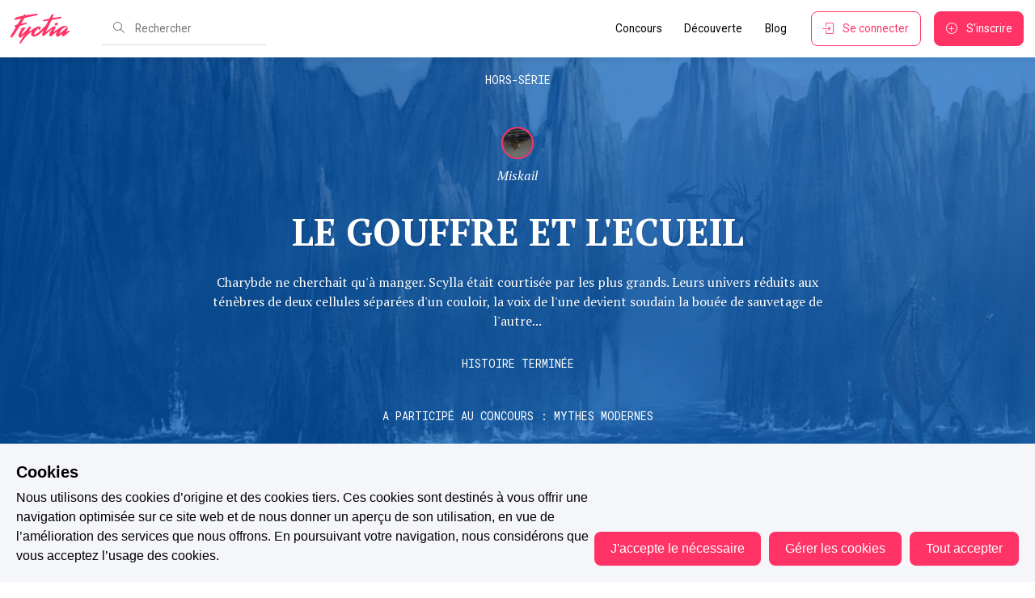

--- FILE ---
content_type: text/html; charset=utf-8
request_url: https://www.fyctia.com/stories/le-gouffre-et-l-ecueil
body_size: 45801
content:
<!doctype html><html data-latest="" data-n-head-ssr lang="fr-FR" data-n-head="%7B%22lang%22:%7B%22ssr%22:%22fr-FR%22%7D%7D"><head><script>window._AutofillCallbackHandler=window._AutofillCallbackHandler||function(){}</script><meta data-n-head="ssr" charset="utf-8"><meta data-n-head="ssr" name="viewport" content="viewport-fit=cover, width=device-width, initial-scale=1.0, maximum-scale=5.0, minimum-scale=1.0, user-scalable=no"><meta data-n-head="ssr" name="apple-mobile-web-app-capable" content="yes"><meta data-n-head="ssr" name="apple-mobile-web-app-status-bar-style" content="default"><meta data-n-head="ssr" data-hid="description" name="description" content="Découvrez une expérience communautaire d&#x27;écriture et de lecture unique au monde. Ici, ce sont les lecteurs qui choisissent les prochains best-sellers !"><meta data-n-head="ssr" property="fb:app_id" content="357659455369196"><meta data-n-head="ssr" property="og:type" content="website"><meta data-n-head="ssr" property="og:site_name" content="Fyctia"><meta data-n-head="ssr" property="og:locale" content="fr_FR"><meta data-n-head="ssr" property="twitter:card" content="summary"><meta data-n-head="ssr" property="twitter:site" content="_fyctia_"><meta data-n-head="ssr" name="robots" content="index, follow"><meta data-n-head="ssr" data-hid="charset" charset="utf-8"><meta data-n-head="ssr" data-hid="mobile-web-app-capable" name="mobile-web-app-capable" content="yes"><meta data-n-head="ssr" data-hid="apple-mobile-web-app-title" name="apple-mobile-web-app-title" content="Fyctia"><meta data-n-head="ssr" data-hid="theme-color" name="theme-color" content="#FF3366"><meta data-n-head="ssr" data-hid="og:type" name="og:type" property="og:type" content="website"><meta data-n-head="ssr" data-hid="og:title" name="og:title" property="og:title" content="Fyctia"><meta data-n-head="ssr" data-hid="og:site_name" name="og:site_name" property="og:site_name" content="Fyctia"><meta data-n-head="ssr" data-hid="og:description" name="og:description" property="og:description" content="Fyctia"><meta data-n-head="ssr" name="description" content="Charybde ne cherchait qu&#x27;à manger. Scylla était courtisée par les plus grands. Leurs univers réduits aux ténèbres de deux cellules séparées d&#x27;un couloir, la voix de l&#x27;une devient soudain la bouée de sauvetage de l&#x27;autre..."><meta data-n-head="ssr" property="og:title" content="Le Gouffre et L&#x27;Ecueil  - Fyctia"><meta data-n-head="ssr" property="og:url" content="https://www.fyctia.com/stories/le-gouffre-et-l-ecueil"><meta data-n-head="ssr" property="og:image" content="https://res.cloudinary.com/hbajodegx/image/upload/v1641482414/production/stories/hfjwrlmwpn35twizazie.jpg"><meta data-n-head="ssr" property="og:description" content="Charybde ne cherchait qu&#x27;à manger. Scylla était courtisée par les plus grands. Leurs univers réduits aux ténèbres de deux cellules séparées d&#x27;un couloir, la voix de l&#x27;une devient soudain la bouée de sauvetage de l&#x27;autre..."><title>Le Gouffre et L&#x27;Ecueil  - Fyctia</title><link data-n-head="ssr" rel="icon" type="image/x-icon" href="/favicon.ico"><link data-n-head="ssr" rel="apple-touch-icon" href="/icons/fyctia-512x512.png"><link data-n-head="ssr" rel="apple-touch-icon" href="fyctia-152x152.png"><link data-n-head="ssr" rel="apple-touch-icon" sizes="152x152" href="fyctia-152x152.png"><link data-n-head="ssr" rel="apple-touch-icon" sizes="180x180" href="fyctia-180x180.png"><link data-n-head="ssr" rel="apple-touch-icon" sizes="167x167" href="fyctia-167x167.png"><link data-n-head="ssr" rel="preconnect" content="//fonts.gstatic.com"><link data-n-head="ssr" rel="preconnect" content="//www.youtube.com"><link data-n-head="ssr" rel="preconnect" content="//fonts.googleapis.com"><link data-n-head="ssr" rel="preconnect" content="//www.google-analytics.com"><link data-n-head="ssr" rel="preconnect" content="//res.cloudinary.com"><link data-n-head="ssr" rel="preconnect" content="//backend.fyctia.com"><link data-n-head="ssr" rel="preconnect" content="//connect.facebook.net"><link data-n-head="ssr" rel="preconnect" content="//js.intercomcdn.com"><link data-n-head="ssr" rel="preconnect" content="//www.googletagmanager.com"><link data-n-head="ssr" rel="preconnect" content="//api.rollbar.com"><link data-n-head="ssr" data-hid="gf-prefetch" rel="dns-prefetch" href="https://fonts.gstatic.com/"><link data-n-head="ssr" data-hid="gf-preconnect" rel="preconnect" href="https://fonts.gstatic.com/" crossorigin=""><link data-n-head="ssr" data-hid="gf-preload" rel="preload" as="style" href="https://fonts.googleapis.com/css2?family=Roboto&amp;family=PT+Serif:ital,wght@0,400;0,700;1,400;1,700&amp;family=Roboto+Mono:wght@300;400;500;600;700&amp;display=swap"><link data-n-head="ssr" data-hid="shortcut-icon" rel="shortcut icon" href="/icons/fyctia-16x16.png"><link data-n-head="ssr" data-hid="apple-touch-icon" rel="apple-touch-icon" href="/_nuxt/icons/icon_512x512.bdadaa.png" sizes="512x512"><link data-n-head="ssr" rel="manifest" href="/_nuxt/manifest.860647f3.json" data-hid="manifest"><link data-n-head="ssr" rel="canonical" href="https://www.fyctia.com/stories/le-gouffre-et-l-ecueil"><script data-n-head="ssr" data-hid="gtm-script">if(!window._gtm_init){window._gtm_init=1;(function(w,n,d,m,e,p){w[d]=(w[d]==1||n[d]=='yes'||n[d]==1||n[m]==1||(w[e]&&w[e][p]&&w[e][p]()))?1:0})(window,navigator,'doNotTrack','msDoNotTrack','external','msTrackingProtectionEnabled');(function(w,d,s,l,x,y){w[x]={};w._gtm_inject=function(i){if(w.doNotTrack||w[x][i])return;w[x][i]=1;w[l]=w[l]||[];w[l].push({'gtm.start':new Date().getTime(),event:'gtm.js'});var f=d.getElementsByTagName(s)[0],j=d.createElement(s);j.async=true;j.src='https://www.googletagmanager.com/gtm.js?id='+i;f.parentNode.insertBefore(j,f);}})(window,document,'script','dataLayer','_gtm_ids','_gtm_inject')}</script><script data-n-head="ssr" data-hid="gf-script">(function(){var l=document.createElement('link');l.rel="stylesheet";l.href="https://fonts.googleapis.com/css2?family=Roboto&family=PT+Serif:ital,wght@0,400;0,700;1,400;1,700&family=Roboto+Mono:wght@300;400;500;600;700&display=swap";document.querySelector("head").appendChild(l);})();</script><noscript data-n-head="ssr" data-hid="gf-noscript"><link rel="stylesheet" href="https://fonts.googleapis.com/css2?family=Roboto&family=PT+Serif:ital,wght@0,400;0,700;1,400;1,700&family=Roboto+Mono:wght@300;400;500;600;700&display=swap"></noscript><link rel="preload" href="/_nuxt/02631f0.min.js" as="script"><link rel="preload" href="/_nuxt/f6fd589.min.js" as="script"><link rel="preload" href="/_nuxt/07a17c2.min.js" as="script"><link rel="preload" href="/_nuxt/26ef5d9.min.js" as="script"><link rel="preload" href="/_nuxt/7cd160f.min.js" as="script"><link rel="preload" href="/_nuxt/c6f09ee.min.js" as="script"><link rel="preload" href="/_nuxt/ab84381.min.js" as="script"><link rel="preload" href="/_nuxt/91a3fcf.min.js" as="script"><link rel="preload" href="/_nuxt/90f3ade.min.js" as="script"><link rel="preload" href="/_nuxt/5a46936.min.js" as="script"><link rel="preload" href="/_nuxt/75b8bb4.min.js" as="script"><link rel="preload" href="/_nuxt/e586bc5.min.js" as="script"><link rel="preload" href="/_nuxt/402db27.min.js" as="script"><link rel="preload" href="/_nuxt/925c034.min.js" as="script"><link rel="preload" href="/_nuxt/9ac0507.min.js" as="script"><link rel="preload" href="/_nuxt/a5c65b1.min.js" as="script"><link rel="preload" href="/_nuxt/2fb0a37.min.js" as="script"><link rel="preload" href="/_nuxt/7a3c3c7.min.js" as="script"><link rel="preload" href="/_nuxt/a61f9cd.min.js" as="script"><link rel="preload" href="/_nuxt/dc248c2.min.js" as="script"><link rel="preload" href="/_nuxt/64f7814.min.js" as="script"><link rel="preload" href="/_nuxt/e0ede69.min.js" as="script"><link rel="preload" href="/_nuxt/65f8c12.min.js" as="script"><link rel="preload" href="/_nuxt/f480cd2.min.js" as="script"><link rel="preload" href="/_nuxt/df1915f.min.js" as="script"><link rel="preload" href="/_nuxt/124811f.min.js" as="script"><link rel="preload" href="/_nuxt/41f88af.min.js" as="script"><link rel="preload" href="/_nuxt/113efec.min.js" as="script"><link rel="preload" href="/_nuxt/6a29ddb.min.js" as="script"><link rel="preload" href="/_nuxt/3ffc94a.min.js" as="script"><style data-vue-ssr-id="ffcc984e:0 5eff52f9:0 4f1cffe5:0 ff0419f4:0 750720b4:0 08fe4348:0 c46114bc:0">a,abbr,acronym,address,applet,article,aside,audio,b,big,blockquote,body,canvas,caption,center,cite,code,dd,del,details,dfn,div,dl,dt,em,embed,fieldset,figcaption,figure,footer,form,h1,h2,h3,h4,h5,h6,header,hgroup,html,i,iframe,img,ins,kbd,label,legend,li,mark,menu,nav,object,ol,output,p,pre,q,ruby,s,samp,section,small,span,strike,strong,summary,table,tbody,td,tfoot,th,thead,time,tr,tt,u,ul,var,video{border:0;font-family:inherit;font-size:100%;margin:0;padding:0;vertical-align:baseline}article,aside,details,figcaption,figure,footer,header,hgroup,menu,nav,section{display:block}body{line-height:1}ol,ul{list-style:none}blockquote,q{quotes:none}blockquote:after,blockquote:before,q:after,q:before{content:"";content:none}table{border-collapse:collapse;border-spacing:0}
@font-face{font-display:swap;font-display:auto;font-family:"simple-line-icons";font-style:normal;font-weight:400;src:url(/_nuxt/fonts/Simple-Line-Icons.85e8c54.eot);src:url(/_nuxt/fonts/Simple-Line-Icons.85e8c54.eot) format("embedded-opentype"),url(/_nuxt/fonts/Simple-Line-Icons.3826fa1.woff2) format("woff2"),url(/_nuxt/fonts/Simple-Line-Icons.3ec13a2.ttf) format("truetype"),url(/_nuxt/fonts/Simple-Line-Icons.5c9febc.woff) format("woff"),url(/_nuxt/img/Simple-Line-Icons.809e55b.svg#simple-line-icons) format("svg")}.icon-action-redo,.icon-action-undo,.icon-anchor,.icon-arrow-down,.icon-arrow-down-circle,.icon-arrow-left,.icon-arrow-left-circle,.icon-arrow-right,.icon-arrow-right-circle,.icon-arrow-up,.icon-arrow-up-circle,.icon-badge,.icon-bag,.icon-ban,.icon-basket,.icon-basket-loaded,.icon-bell,.icon-book-open,.icon-briefcase,.icon-bubble,.icon-bubbles,.icon-bulb,.icon-calculator,.icon-calendar,.icon-call-end,.icon-call-in,.icon-call-out,.icon-camera,.icon-camrecorder,.icon-chart,.icon-check,.icon-chemistry,.icon-clock,.icon-close,.icon-cloud-download,.icon-cloud-upload,.icon-compass,.icon-control-end,.icon-control-forward,.icon-control-pause,.icon-control-play,.icon-control-rewind,.icon-control-start,.icon-credit-card,.icon-crop,.icon-cup,.icon-cursor,.icon-cursor-move,.icon-diamond,.icon-direction,.icon-directions,.icon-disc,.icon-dislike,.icon-doc,.icon-docs,.icon-drawer,.icon-drop,.icon-earphones,.icon-earphones-alt,.icon-emotsmile,.icon-energy,.icon-envelope,.icon-envelope-letter,.icon-envelope-open,.icon-equalizer,.icon-event,.icon-exclamation,.icon-eye,.icon-eyeglass,.icon-feed,.icon-film,.icon-fire,.icon-flag,.icon-folder,.icon-folder-alt,.icon-frame,.icon-game-controller,.icon-ghost,.icon-globe,.icon-globe-alt,.icon-graduation,.icon-graph,.icon-grid,.icon-handbag,.icon-heart,.icon-home,.icon-hourglass,.icon-info,.icon-key,.icon-layers,.icon-like,.icon-link,.icon-list,.icon-location-pin,.icon-lock,.icon-lock-open,.icon-login,.icon-logout,.icon-loop,.icon-magic-wand,.icon-magnet,.icon-magnifier,.icon-magnifier-add,.icon-magnifier-remove,.icon-map,.icon-menu,.icon-microphone,.icon-minus,.icon-mouse,.icon-music-tone,.icon-music-tone-alt,.icon-mustache,.icon-note,.icon-notebook,.icon-options,.icon-options-vertical,.icon-organization,.icon-paper-clip,.icon-paper-plane,.icon-paypal,.icon-pencil,.icon-people,.icon-phone,.icon-picture,.icon-pie-chart,.icon-pin,.icon-plane,.icon-playlist,.icon-plus,.icon-power,.icon-present,.icon-printer,.icon-puzzle,.icon-question,.icon-refresh,.icon-reload,.icon-rocket,.icon-screen-desktop,.icon-screen-smartphone,.icon-screen-tablet,.icon-settings,.icon-share,.icon-share-alt,.icon-shield,.icon-shuffle,.icon-size-actual,.icon-size-fullscreen,.icon-social-behance,.icon-social-dribbble,.icon-social-dropbox,.icon-social-facebook,.icon-social-foursqare,.icon-social-github,.icon-social-google,.icon-social-instagram,.icon-social-linkedin,.icon-social-pinterest,.icon-social-reddit,.icon-social-skype,.icon-social-soundcloud,.icon-social-spotify,.icon-social-steam,.icon-social-stumbleupon,.icon-social-tumblr,.icon-social-twitter,.icon-social-vkontakte,.icon-social-youtube,.icon-speech,.icon-speedometer,.icon-star,.icon-support,.icon-symbol-female,.icon-symbol-male,.icon-tag,.icon-target,.icon-trash,.icon-trophy,.icon-umbrella,.icon-user,.icon-user-female,.icon-user-follow,.icon-user-following,.icon-user-unfollow,.icon-vector,.icon-volume-1,.icon-volume-2,.icon-volume-off,.icon-wallet,.icon-wrench{font-family:"simple-line-icons";speak:none;font-feature-settings:normal;font-style:normal;font-variant:normal;font-weight:400;line-height:1;text-transform:none;-webkit-font-smoothing:antialiased;-moz-osx-font-smoothing:grayscale}.icon-user:before{content:"\e005"}.icon-people:before{content:"\e001"}.icon-user-female:before{content:"\e000"}.icon-user-follow:before{content:"\e002"}.icon-user-following:before{content:"\e003"}.icon-user-unfollow:before{content:"\e004"}.icon-login:before{content:"\e066"}.icon-logout:before{content:"\e065"}.icon-emotsmile:before{content:"\e021"}.icon-phone:before{content:"\e600"}.icon-call-end:before{content:"\e048"}.icon-call-in:before{content:"\e047"}.icon-call-out:before{content:"\e046"}.icon-map:before{content:"\e033"}.icon-location-pin:before{content:"\e096"}.icon-direction:before{content:"\e042"}.icon-directions:before{content:"\e041"}.icon-compass:before{content:"\e045"}.icon-layers:before{content:"\e034"}.icon-menu:before{content:"\e601"}.icon-list:before{content:"\e067"}.icon-options-vertical:before{content:"\e602"}.icon-options:before{content:"\e603"}.icon-arrow-down:before{content:"\e604"}.icon-arrow-left:before{content:"\e605"}.icon-arrow-right:before{content:"\e606"}.icon-arrow-up:before{content:"\e607"}.icon-arrow-up-circle:before{content:"\e078"}.icon-arrow-left-circle:before{content:"\e07a"}.icon-arrow-right-circle:before{content:"\e079"}.icon-arrow-down-circle:before{content:"\e07b"}.icon-check:before{content:"\e080"}.icon-clock:before{content:"\e081"}.icon-plus:before{content:"\e095"}.icon-minus:before{content:"\e615"}.icon-close:before{content:"\e082"}.icon-event:before{content:"\e619"}.icon-exclamation:before{content:"\e617"}.icon-organization:before{content:"\e616"}.icon-trophy:before{content:"\e006"}.icon-screen-smartphone:before{content:"\e010"}.icon-screen-desktop:before{content:"\e011"}.icon-plane:before{content:"\e012"}.icon-notebook:before{content:"\e013"}.icon-mustache:before{content:"\e014"}.icon-mouse:before{content:"\e015"}.icon-magnet:before{content:"\e016"}.icon-energy:before{content:"\e020"}.icon-disc:before{content:"\e022"}.icon-cursor:before{content:"\e06e"}.icon-cursor-move:before{content:"\e023"}.icon-crop:before{content:"\e024"}.icon-chemistry:before{content:"\e026"}.icon-speedometer:before{content:"\e007"}.icon-shield:before{content:"\e00e"}.icon-screen-tablet:before{content:"\e00f"}.icon-magic-wand:before{content:"\e017"}.icon-hourglass:before{content:"\e018"}.icon-graduation:before{content:"\e019"}.icon-ghost:before{content:"\e01a"}.icon-game-controller:before{content:"\e01b"}.icon-fire:before{content:"\e01c"}.icon-eyeglass:before{content:"\e01d"}.icon-envelope-open:before{content:"\e01e"}.icon-envelope-letter:before{content:"\e01f"}.icon-bell:before{content:"\e027"}.icon-badge:before{content:"\e028"}.icon-anchor:before{content:"\e029"}.icon-wallet:before{content:"\e02a"}.icon-vector:before{content:"\e02b"}.icon-speech:before{content:"\e02c"}.icon-puzzle:before{content:"\e02d"}.icon-printer:before{content:"\e02e"}.icon-present:before{content:"\e02f"}.icon-playlist:before{content:"\e030"}.icon-pin:before{content:"\e031"}.icon-picture:before{content:"\e032"}.icon-handbag:before{content:"\e035"}.icon-globe-alt:before{content:"\e036"}.icon-globe:before{content:"\e037"}.icon-folder-alt:before{content:"\e039"}.icon-folder:before{content:"\e089"}.icon-film:before{content:"\e03a"}.icon-feed:before{content:"\e03b"}.icon-drop:before{content:"\e03e"}.icon-drawer:before{content:"\e03f"}.icon-docs:before{content:"\e040"}.icon-doc:before{content:"\e085"}.icon-diamond:before{content:"\e043"}.icon-cup:before{content:"\e044"}.icon-calculator:before{content:"\e049"}.icon-bubbles:before{content:"\e04a"}.icon-briefcase:before{content:"\e04b"}.icon-book-open:before{content:"\e04c"}.icon-basket-loaded:before{content:"\e04d"}.icon-basket:before{content:"\e04e"}.icon-bag:before{content:"\e04f"}.icon-action-undo:before{content:"\e050"}.icon-action-redo:before{content:"\e051"}.icon-wrench:before{content:"\e052"}.icon-umbrella:before{content:"\e053"}.icon-trash:before{content:"\e054"}.icon-tag:before{content:"\e055"}.icon-support:before{content:"\e056"}.icon-frame:before{content:"\e038"}.icon-size-fullscreen:before{content:"\e057"}.icon-size-actual:before{content:"\e058"}.icon-shuffle:before{content:"\e059"}.icon-share-alt:before{content:"\e05a"}.icon-share:before{content:"\e05b"}.icon-rocket:before{content:"\e05c"}.icon-question:before{content:"\e05d"}.icon-pie-chart:before{content:"\e05e"}.icon-pencil:before{content:"\e05f"}.icon-note:before{content:"\e060"}.icon-loop:before{content:"\e064"}.icon-home:before{content:"\e069"}.icon-grid:before{content:"\e06a"}.icon-graph:before{content:"\e06b"}.icon-microphone:before{content:"\e063"}.icon-music-tone-alt:before{content:"\e061"}.icon-music-tone:before{content:"\e062"}.icon-earphones-alt:before{content:"\e03c"}.icon-earphones:before{content:"\e03d"}.icon-equalizer:before{content:"\e06c"}.icon-like:before{content:"\e068"}.icon-dislike:before{content:"\e06d"}.icon-control-start:before{content:"\e06f"}.icon-control-rewind:before{content:"\e070"}.icon-control-play:before{content:"\e071"}.icon-control-pause:before{content:"\e072"}.icon-control-forward:before{content:"\e073"}.icon-control-end:before{content:"\e074"}.icon-volume-1:before{content:"\e09f"}.icon-volume-2:before{content:"\e0a0"}.icon-volume-off:before{content:"\e0a1"}.icon-calendar:before{content:"\e075"}.icon-bulb:before{content:"\e076"}.icon-chart:before{content:"\e077"}.icon-ban:before{content:"\e07c"}.icon-bubble:before{content:"\e07d"}.icon-camrecorder:before{content:"\e07e"}.icon-camera:before{content:"\e07f"}.icon-cloud-download:before{content:"\e083"}.icon-cloud-upload:before{content:"\e084"}.icon-envelope:before{content:"\e086"}.icon-eye:before{content:"\e087"}.icon-flag:before{content:"\e088"}.icon-heart:before{content:"\e08a"}.icon-info:before{content:"\e08b"}.icon-key:before{content:"\e08c"}.icon-link:before{content:"\e08d"}.icon-lock:before{content:"\e08e"}.icon-lock-open:before{content:"\e08f"}.icon-magnifier:before{content:"\e090"}.icon-magnifier-add:before{content:"\e091"}.icon-magnifier-remove:before{content:"\e092"}.icon-paper-clip:before{content:"\e093"}.icon-paper-plane:before{content:"\e094"}.icon-power:before{content:"\e097"}.icon-refresh:before{content:"\e098"}.icon-reload:before{content:"\e099"}.icon-settings:before{content:"\e09a"}.icon-star:before{content:"\e09b"}.icon-symbol-female:before{content:"\e09c"}.icon-symbol-male:before{content:"\e09d"}.icon-target:before{content:"\e09e"}.icon-credit-card:before{content:"\e025"}.icon-paypal:before{content:"\e608"}.icon-social-tumblr:before{content:"\e00a"}.icon-social-twitter:before{content:"\e009"}.icon-social-facebook:before{content:"\e00b"}.icon-social-instagram:before{content:"\e609"}.icon-social-linkedin:before{content:"\e60a"}.icon-social-pinterest:before{content:"\e60b"}.icon-social-github:before{content:"\e60c"}.icon-social-google:before{content:"\e60d"}.icon-social-reddit:before{content:"\e60e"}.icon-social-skype:before{content:"\e60f"}.icon-social-dribbble:before{content:"\e00d"}.icon-social-behance:before{content:"\e610"}.icon-social-foursqare:before{content:"\e611"}.icon-social-soundcloud:before{content:"\e612"}.icon-social-spotify:before{content:"\e613"}.icon-social-stumbleupon:before{content:"\e614"}.icon-social-youtube:before{content:"\e008"}.icon-social-dropbox:before{content:"\e00c"}.icon-social-vkontakte:before{content:"\e618"}.icon-social-steam:before{content:"\e620"}
/*!
 * Tabler Icons 2.47.0 by tabler - https://tabler.io
 * License - https://github.com/tabler/tabler-icons/blob/master/LICENSE
 */@font-face{font-family:"tabler-icons";font-style:normal;font-weight:400;src:url(/_nuxt/fonts/tabler-icons.e04ac3f.eot);src:url(/_nuxt/fonts/tabler-icons.e04ac3f.eot?#iefix-v2.47.0) format("embedded-opentype"),url(/_nuxt/fonts/tabler-icons.64a5f51.woff2) format("woff2"),url(/_nuxt/fonts/tabler-icons.932f146.woff) format("woff"),url(/_nuxt/fonts/tabler-icons.1a729c3.ttf) format("truetype")}.ti{font-family:"tabler-icons"!important;speak:none;font-feature-settings:normal;font-style:normal;font-variant:normal;font-weight:400;line-height:1;text-transform:none;-webkit-font-smoothing:antialiased;-moz-osx-font-smoothing:grayscale}.ti-brand-x:before{content:"\fc0f"}.ti-brand-x-filled:before{content:"\fc21"}
/*!
 * Quill Editor v1.3.7
 * https://quilljs.com/
 * Copyright (c) 2014, Jason Chen
 * Copyright (c) 2013, salesforce.com
 */.ql-container{box-sizing:border-box;font-family:Helvetica,Arial,sans-serif;font-size:13px;height:100%;margin:0;position:relative}.ql-container.ql-disabled .ql-tooltip{visibility:hidden}.ql-container.ql-disabled .ql-editor ul[data-checked]>li:before{pointer-events:none}.ql-clipboard{height:1px;left:-100000px;overflow-y:hidden;position:absolute;top:50%}.ql-clipboard p{margin:0;padding:0}.ql-editor{box-sizing:border-box;height:100%;line-height:1.42;outline:none;overflow-y:auto;padding:12px 15px;-o-tab-size:4;tab-size:4;-moz-tab-size:4;text-align:left;white-space:pre-wrap;word-wrap:break-word}.ql-editor>*{cursor:text}.ql-editor blockquote,.ql-editor h1,.ql-editor h2,.ql-editor h3,.ql-editor h4,.ql-editor h5,.ql-editor h6,.ql-editor ol,.ql-editor p,.ql-editor pre,.ql-editor ul{counter-reset:list-1 list-2 list-3 list-4 list-5 list-6 list-7 list-8 list-9;margin:0;padding:0}.ql-editor ol,.ql-editor ul{padding-left:1.5em}.ql-editor ol>li,.ql-editor ul>li{list-style-type:none}.ql-editor ul>li:before{content:"\2022"}.ql-editor ul[data-checked=false],.ql-editor ul[data-checked=true]{pointer-events:none}.ql-editor ul[data-checked=false]>li *,.ql-editor ul[data-checked=true]>li *{pointer-events:all}.ql-editor ul[data-checked=false]>li:before,.ql-editor ul[data-checked=true]>li:before{color:#777;cursor:pointer;pointer-events:all}.ql-editor ul[data-checked=true]>li:before{content:"\2611"}.ql-editor ul[data-checked=false]>li:before{content:"\2610"}.ql-editor li:before{display:inline-block;white-space:nowrap;width:1.2em}.ql-editor li:not(.ql-direction-rtl):before{margin-left:-1.5em;margin-right:.3em;text-align:right}.ql-editor li.ql-direction-rtl:before{margin-left:.3em;margin-right:-1.5em}.ql-editor ol li:not(.ql-direction-rtl),.ql-editor ul li:not(.ql-direction-rtl){padding-left:1.5em}.ql-editor ol li.ql-direction-rtl,.ql-editor ul li.ql-direction-rtl{padding-right:1.5em}.ql-editor ol li{counter-increment:list-0;counter-reset:list-1 list-2 list-3 list-4 list-5 list-6 list-7 list-8 list-9}.ql-editor ol li:before{content:counter(list-0,decimal) ". "}.ql-editor ol li.ql-indent-1{counter-increment:list-1}.ql-editor ol li.ql-indent-1:before{content:counter(list-1,lower-alpha) ". "}.ql-editor ol li.ql-indent-1{counter-reset:list-2 list-3 list-4 list-5 list-6 list-7 list-8 list-9}.ql-editor ol li.ql-indent-2{counter-increment:list-2}.ql-editor ol li.ql-indent-2:before{content:counter(list-2,lower-roman) ". "}.ql-editor ol li.ql-indent-2{counter-reset:list-3 list-4 list-5 list-6 list-7 list-8 list-9}.ql-editor ol li.ql-indent-3{counter-increment:list-3}.ql-editor ol li.ql-indent-3:before{content:counter(list-3,decimal) ". "}.ql-editor ol li.ql-indent-3{counter-reset:list-4 list-5 list-6 list-7 list-8 list-9}.ql-editor ol li.ql-indent-4{counter-increment:list-4}.ql-editor ol li.ql-indent-4:before{content:counter(list-4,lower-alpha) ". "}.ql-editor ol li.ql-indent-4{counter-reset:list-5 list-6 list-7 list-8 list-9}.ql-editor ol li.ql-indent-5{counter-increment:list-5}.ql-editor ol li.ql-indent-5:before{content:counter(list-5,lower-roman) ". "}.ql-editor ol li.ql-indent-5{counter-reset:list-6 list-7 list-8 list-9}.ql-editor ol li.ql-indent-6{counter-increment:list-6}.ql-editor ol li.ql-indent-6:before{content:counter(list-6,decimal) ". "}.ql-editor ol li.ql-indent-6{counter-reset:list-7 list-8 list-9}.ql-editor ol li.ql-indent-7{counter-increment:list-7}.ql-editor ol li.ql-indent-7:before{content:counter(list-7,lower-alpha) ". "}.ql-editor ol li.ql-indent-7{counter-reset:list-8 list-9}.ql-editor ol li.ql-indent-8{counter-increment:list-8}.ql-editor ol li.ql-indent-8:before{content:counter(list-8,lower-roman) ". "}.ql-editor ol li.ql-indent-8{counter-reset:list-9}.ql-editor ol li.ql-indent-9{counter-increment:list-9}.ql-editor ol li.ql-indent-9:before{content:counter(list-9,decimal) ". "}.ql-editor .ql-indent-1:not(.ql-direction-rtl){padding-left:3em}.ql-editor li.ql-indent-1:not(.ql-direction-rtl){padding-left:4.5em}.ql-editor .ql-indent-1.ql-direction-rtl.ql-align-right{padding-right:3em}.ql-editor li.ql-indent-1.ql-direction-rtl.ql-align-right{padding-right:4.5em}.ql-editor .ql-indent-2:not(.ql-direction-rtl){padding-left:6em}.ql-editor li.ql-indent-2:not(.ql-direction-rtl){padding-left:7.5em}.ql-editor .ql-indent-2.ql-direction-rtl.ql-align-right{padding-right:6em}.ql-editor li.ql-indent-2.ql-direction-rtl.ql-align-right{padding-right:7.5em}.ql-editor .ql-indent-3:not(.ql-direction-rtl){padding-left:9em}.ql-editor li.ql-indent-3:not(.ql-direction-rtl){padding-left:10.5em}.ql-editor .ql-indent-3.ql-direction-rtl.ql-align-right{padding-right:9em}.ql-editor li.ql-indent-3.ql-direction-rtl.ql-align-right{padding-right:10.5em}.ql-editor .ql-indent-4:not(.ql-direction-rtl){padding-left:12em}.ql-editor li.ql-indent-4:not(.ql-direction-rtl){padding-left:13.5em}.ql-editor .ql-indent-4.ql-direction-rtl.ql-align-right{padding-right:12em}.ql-editor li.ql-indent-4.ql-direction-rtl.ql-align-right{padding-right:13.5em}.ql-editor .ql-indent-5:not(.ql-direction-rtl){padding-left:15em}.ql-editor li.ql-indent-5:not(.ql-direction-rtl){padding-left:16.5em}.ql-editor .ql-indent-5.ql-direction-rtl.ql-align-right{padding-right:15em}.ql-editor li.ql-indent-5.ql-direction-rtl.ql-align-right{padding-right:16.5em}.ql-editor .ql-indent-6:not(.ql-direction-rtl){padding-left:18em}.ql-editor li.ql-indent-6:not(.ql-direction-rtl){padding-left:19.5em}.ql-editor .ql-indent-6.ql-direction-rtl.ql-align-right{padding-right:18em}.ql-editor li.ql-indent-6.ql-direction-rtl.ql-align-right{padding-right:19.5em}.ql-editor .ql-indent-7:not(.ql-direction-rtl){padding-left:21em}.ql-editor li.ql-indent-7:not(.ql-direction-rtl){padding-left:22.5em}.ql-editor .ql-indent-7.ql-direction-rtl.ql-align-right{padding-right:21em}.ql-editor li.ql-indent-7.ql-direction-rtl.ql-align-right{padding-right:22.5em}.ql-editor .ql-indent-8:not(.ql-direction-rtl){padding-left:24em}.ql-editor li.ql-indent-8:not(.ql-direction-rtl){padding-left:25.5em}.ql-editor .ql-indent-8.ql-direction-rtl.ql-align-right{padding-right:24em}.ql-editor li.ql-indent-8.ql-direction-rtl.ql-align-right{padding-right:25.5em}.ql-editor .ql-indent-9:not(.ql-direction-rtl){padding-left:27em}.ql-editor li.ql-indent-9:not(.ql-direction-rtl){padding-left:28.5em}.ql-editor .ql-indent-9.ql-direction-rtl.ql-align-right{padding-right:27em}.ql-editor li.ql-indent-9.ql-direction-rtl.ql-align-right{padding-right:28.5em}.ql-editor .ql-video{display:block;max-width:100%}.ql-editor .ql-video.ql-align-center{margin:0 auto}.ql-editor .ql-video.ql-align-right{margin:0 0 0 auto}.ql-editor .ql-bg-black{background-color:#000}.ql-editor .ql-bg-red{background-color:#e60000}.ql-editor .ql-bg-orange{background-color:#f90}.ql-editor .ql-bg-yellow{background-color:#ff0}.ql-editor .ql-bg-green{background-color:#008a00}.ql-editor .ql-bg-blue{background-color:#06c}.ql-editor .ql-bg-purple{background-color:#93f}.ql-editor .ql-color-white{color:#fff}.ql-editor .ql-color-red{color:#e60000}.ql-editor .ql-color-orange{color:#f90}.ql-editor .ql-color-yellow{color:#ff0}.ql-editor .ql-color-green{color:#008a00}.ql-editor .ql-color-blue{color:#06c}.ql-editor .ql-color-purple{color:#93f}.ql-editor .ql-font-serif{font-family:Georgia,Times New Roman,serif}.ql-editor .ql-font-monospace{font-family:Monaco,Courier New,monospace}.ql-editor .ql-size-small{font-size:.75em}.ql-editor .ql-size-large{font-size:1.5em}.ql-editor .ql-size-huge{font-size:2.5em}.ql-editor .ql-direction-rtl{direction:rtl;text-align:inherit}.ql-editor .ql-align-center{text-align:center}.ql-editor .ql-align-justify{text-align:justify}.ql-editor .ql-align-right{text-align:right}.ql-editor.ql-blank:before{color:rgba(0,0,0,.6);content:attr(data-placeholder);font-style:italic;left:15px;pointer-events:none;position:absolute;right:15px}.ql-snow .ql-toolbar:after,.ql-snow.ql-toolbar:after{clear:both;content:"";display:table}.ql-snow .ql-toolbar button,.ql-snow.ql-toolbar button{background:none;border:none;cursor:pointer;display:inline-block;float:left;height:24px;padding:3px 5px;width:28px}.ql-snow .ql-toolbar button svg,.ql-snow.ql-toolbar button svg{float:left;height:100%}.ql-snow .ql-toolbar button:active:hover,.ql-snow.ql-toolbar button:active:hover{outline:none}.ql-snow .ql-toolbar input.ql-image[type=file],.ql-snow.ql-toolbar input.ql-image[type=file]{display:none}.ql-snow .ql-toolbar .ql-picker-item.ql-selected,.ql-snow .ql-toolbar .ql-picker-item:hover,.ql-snow .ql-toolbar .ql-picker-label.ql-active,.ql-snow .ql-toolbar .ql-picker-label:hover,.ql-snow .ql-toolbar button.ql-active,.ql-snow .ql-toolbar button:focus,.ql-snow .ql-toolbar button:hover,.ql-snow.ql-toolbar .ql-picker-item.ql-selected,.ql-snow.ql-toolbar .ql-picker-item:hover,.ql-snow.ql-toolbar .ql-picker-label.ql-active,.ql-snow.ql-toolbar .ql-picker-label:hover,.ql-snow.ql-toolbar button.ql-active,.ql-snow.ql-toolbar button:focus,.ql-snow.ql-toolbar button:hover{color:#06c}.ql-snow .ql-toolbar .ql-picker-item.ql-selected .ql-fill,.ql-snow .ql-toolbar .ql-picker-item.ql-selected .ql-stroke.ql-fill,.ql-snow .ql-toolbar .ql-picker-item:hover .ql-fill,.ql-snow .ql-toolbar .ql-picker-item:hover .ql-stroke.ql-fill,.ql-snow .ql-toolbar .ql-picker-label.ql-active .ql-fill,.ql-snow .ql-toolbar .ql-picker-label.ql-active .ql-stroke.ql-fill,.ql-snow .ql-toolbar .ql-picker-label:hover .ql-fill,.ql-snow .ql-toolbar .ql-picker-label:hover .ql-stroke.ql-fill,.ql-snow .ql-toolbar button.ql-active .ql-fill,.ql-snow .ql-toolbar button.ql-active .ql-stroke.ql-fill,.ql-snow .ql-toolbar button:focus .ql-fill,.ql-snow .ql-toolbar button:focus .ql-stroke.ql-fill,.ql-snow .ql-toolbar button:hover .ql-fill,.ql-snow .ql-toolbar button:hover .ql-stroke.ql-fill,.ql-snow.ql-toolbar .ql-picker-item.ql-selected .ql-fill,.ql-snow.ql-toolbar .ql-picker-item.ql-selected .ql-stroke.ql-fill,.ql-snow.ql-toolbar .ql-picker-item:hover .ql-fill,.ql-snow.ql-toolbar .ql-picker-item:hover .ql-stroke.ql-fill,.ql-snow.ql-toolbar .ql-picker-label.ql-active .ql-fill,.ql-snow.ql-toolbar .ql-picker-label.ql-active .ql-stroke.ql-fill,.ql-snow.ql-toolbar .ql-picker-label:hover .ql-fill,.ql-snow.ql-toolbar .ql-picker-label:hover .ql-stroke.ql-fill,.ql-snow.ql-toolbar button.ql-active .ql-fill,.ql-snow.ql-toolbar button.ql-active .ql-stroke.ql-fill,.ql-snow.ql-toolbar button:focus .ql-fill,.ql-snow.ql-toolbar button:focus .ql-stroke.ql-fill,.ql-snow.ql-toolbar button:hover .ql-fill,.ql-snow.ql-toolbar button:hover .ql-stroke.ql-fill{fill:#06c}.ql-snow .ql-toolbar .ql-picker-item.ql-selected .ql-stroke,.ql-snow .ql-toolbar .ql-picker-item.ql-selected .ql-stroke-miter,.ql-snow .ql-toolbar .ql-picker-item:hover .ql-stroke,.ql-snow .ql-toolbar .ql-picker-item:hover .ql-stroke-miter,.ql-snow .ql-toolbar .ql-picker-label.ql-active .ql-stroke,.ql-snow .ql-toolbar .ql-picker-label.ql-active .ql-stroke-miter,.ql-snow .ql-toolbar .ql-picker-label:hover .ql-stroke,.ql-snow .ql-toolbar .ql-picker-label:hover .ql-stroke-miter,.ql-snow .ql-toolbar button.ql-active .ql-stroke,.ql-snow .ql-toolbar button.ql-active .ql-stroke-miter,.ql-snow .ql-toolbar button:focus .ql-stroke,.ql-snow .ql-toolbar button:focus .ql-stroke-miter,.ql-snow .ql-toolbar button:hover .ql-stroke,.ql-snow .ql-toolbar button:hover .ql-stroke-miter,.ql-snow.ql-toolbar .ql-picker-item.ql-selected .ql-stroke,.ql-snow.ql-toolbar .ql-picker-item.ql-selected .ql-stroke-miter,.ql-snow.ql-toolbar .ql-picker-item:hover .ql-stroke,.ql-snow.ql-toolbar .ql-picker-item:hover .ql-stroke-miter,.ql-snow.ql-toolbar .ql-picker-label.ql-active .ql-stroke,.ql-snow.ql-toolbar .ql-picker-label.ql-active .ql-stroke-miter,.ql-snow.ql-toolbar .ql-picker-label:hover .ql-stroke,.ql-snow.ql-toolbar .ql-picker-label:hover .ql-stroke-miter,.ql-snow.ql-toolbar button.ql-active .ql-stroke,.ql-snow.ql-toolbar button.ql-active .ql-stroke-miter,.ql-snow.ql-toolbar button:focus .ql-stroke,.ql-snow.ql-toolbar button:focus .ql-stroke-miter,.ql-snow.ql-toolbar button:hover .ql-stroke,.ql-snow.ql-toolbar button:hover .ql-stroke-miter{stroke:#06c}@media (pointer:coarse){.ql-snow .ql-toolbar button:hover:not(.ql-active),.ql-snow.ql-toolbar button:hover:not(.ql-active){color:#444}.ql-snow .ql-toolbar button:hover:not(.ql-active) .ql-fill,.ql-snow .ql-toolbar button:hover:not(.ql-active) .ql-stroke.ql-fill,.ql-snow.ql-toolbar button:hover:not(.ql-active) .ql-fill,.ql-snow.ql-toolbar button:hover:not(.ql-active) .ql-stroke.ql-fill{fill:#444}.ql-snow .ql-toolbar button:hover:not(.ql-active) .ql-stroke,.ql-snow .ql-toolbar button:hover:not(.ql-active) .ql-stroke-miter,.ql-snow.ql-toolbar button:hover:not(.ql-active) .ql-stroke,.ql-snow.ql-toolbar button:hover:not(.ql-active) .ql-stroke-miter{stroke:#444}}.ql-snow,.ql-snow *{box-sizing:border-box}.ql-snow .ql-hidden{display:none}.ql-snow .ql-out-bottom,.ql-snow .ql-out-top{visibility:hidden}.ql-snow .ql-tooltip{position:absolute;transform:translateY(10px)}.ql-snow .ql-tooltip a{cursor:pointer;-webkit-text-decoration:none;text-decoration:none}.ql-snow .ql-tooltip.ql-flip{transform:translateY(-10px)}.ql-snow .ql-formats{display:inline-block;vertical-align:middle}.ql-snow .ql-formats:after{clear:both;content:"";display:table}.ql-snow .ql-stroke{fill:none;stroke:#444;stroke-linecap:round;stroke-linejoin:round;stroke-width:2}.ql-snow .ql-stroke-miter{fill:none;stroke:#444;stroke-miterlimit:10;stroke-width:2}.ql-snow .ql-fill,.ql-snow .ql-stroke.ql-fill{fill:#444}.ql-snow .ql-empty{fill:none}.ql-snow .ql-even{fill-rule:evenodd}.ql-snow .ql-stroke.ql-thin,.ql-snow .ql-thin{stroke-width:1}.ql-snow .ql-transparent{opacity:.4}.ql-snow .ql-direction svg:last-child{display:none}.ql-snow .ql-direction.ql-active svg:last-child{display:inline}.ql-snow .ql-direction.ql-active svg:first-child{display:none}.ql-snow .ql-editor h1{font-size:2em}.ql-snow .ql-editor h2{font-size:1.5em}.ql-snow .ql-editor h3{font-size:1.17em}.ql-snow .ql-editor h4{font-size:1em}.ql-snow .ql-editor h5{font-size:.83em}.ql-snow .ql-editor h6{font-size:.67em}.ql-snow .ql-editor a{-webkit-text-decoration:underline;text-decoration:underline}.ql-snow .ql-editor blockquote{border-left:4px solid #ccc;margin-bottom:5px;margin-top:5px;padding-left:16px}.ql-snow .ql-editor code,.ql-snow .ql-editor pre{background-color:#f0f0f0;border-radius:3px}.ql-snow .ql-editor pre{margin-bottom:5px;margin-top:5px;padding:5px 10px;white-space:pre-wrap}.ql-snow .ql-editor code{font-size:85%;padding:2px 4px}.ql-snow .ql-editor pre.ql-syntax{background-color:#23241f;color:#f8f8f2;overflow:visible}.ql-snow .ql-editor img{max-width:100%}.ql-snow .ql-picker{color:#444;display:inline-block;float:left;font-size:14px;font-weight:500;height:24px;position:relative;vertical-align:middle}.ql-snow .ql-picker-label{cursor:pointer;display:inline-block;height:100%;padding-left:8px;padding-right:2px;position:relative;width:100%}.ql-snow .ql-picker-label:before{display:inline-block;line-height:22px}.ql-snow .ql-picker-options{background-color:#fff;display:none;min-width:100%;padding:4px 8px;position:absolute;white-space:nowrap}.ql-snow .ql-picker-options .ql-picker-item{cursor:pointer;display:block;padding-bottom:5px;padding-top:5px}.ql-snow .ql-picker.ql-expanded .ql-picker-label{color:#ccc;z-index:2}.ql-snow .ql-picker.ql-expanded .ql-picker-label .ql-fill{fill:#ccc}.ql-snow .ql-picker.ql-expanded .ql-picker-label .ql-stroke{stroke:#ccc}.ql-snow .ql-picker.ql-expanded .ql-picker-options{display:block;margin-top:-1px;top:100%;z-index:1}.ql-snow .ql-color-picker,.ql-snow .ql-icon-picker{width:28px}.ql-snow .ql-color-picker .ql-picker-label,.ql-snow .ql-icon-picker .ql-picker-label{padding:2px 4px}.ql-snow .ql-color-picker .ql-picker-label svg,.ql-snow .ql-icon-picker .ql-picker-label svg{right:4px}.ql-snow .ql-icon-picker .ql-picker-options{padding:4px 0}.ql-snow .ql-icon-picker .ql-picker-item{height:24px;padding:2px 4px;width:24px}.ql-snow .ql-color-picker .ql-picker-options{padding:3px 5px;width:152px}.ql-snow .ql-color-picker .ql-picker-item{border:1px solid transparent;float:left;height:16px;margin:2px;padding:0;width:16px}.ql-snow .ql-picker:not(.ql-color-picker):not(.ql-icon-picker) svg{margin-top:-9px;position:absolute;right:0;top:50%;width:18px}.ql-snow .ql-picker.ql-font .ql-picker-item[data-label]:not([data-label=""]):before,.ql-snow .ql-picker.ql-font .ql-picker-label[data-label]:not([data-label=""]):before,.ql-snow .ql-picker.ql-header .ql-picker-item[data-label]:not([data-label=""]):before,.ql-snow .ql-picker.ql-header .ql-picker-label[data-label]:not([data-label=""]):before,.ql-snow .ql-picker.ql-size .ql-picker-item[data-label]:not([data-label=""]):before,.ql-snow .ql-picker.ql-size .ql-picker-label[data-label]:not([data-label=""]):before{content:attr(data-label)}.ql-snow .ql-picker.ql-header{width:98px}.ql-snow .ql-picker.ql-header .ql-picker-item:before,.ql-snow .ql-picker.ql-header .ql-picker-label:before{content:"Normal"}.ql-snow .ql-picker.ql-header .ql-picker-item[data-value="1"]:before,.ql-snow .ql-picker.ql-header .ql-picker-label[data-value="1"]:before{content:"Heading 1"}.ql-snow .ql-picker.ql-header .ql-picker-item[data-value="2"]:before,.ql-snow .ql-picker.ql-header .ql-picker-label[data-value="2"]:before{content:"Heading 2"}.ql-snow .ql-picker.ql-header .ql-picker-item[data-value="3"]:before,.ql-snow .ql-picker.ql-header .ql-picker-label[data-value="3"]:before{content:"Heading 3"}.ql-snow .ql-picker.ql-header .ql-picker-item[data-value="4"]:before,.ql-snow .ql-picker.ql-header .ql-picker-label[data-value="4"]:before{content:"Heading 4"}.ql-snow .ql-picker.ql-header .ql-picker-item[data-value="5"]:before,.ql-snow .ql-picker.ql-header .ql-picker-label[data-value="5"]:before{content:"Heading 5"}.ql-snow .ql-picker.ql-header .ql-picker-item[data-value="6"]:before,.ql-snow .ql-picker.ql-header .ql-picker-label[data-value="6"]:before{content:"Heading 6"}.ql-snow .ql-picker.ql-header .ql-picker-item[data-value="1"]:before{font-size:2em}.ql-snow .ql-picker.ql-header .ql-picker-item[data-value="2"]:before{font-size:1.5em}.ql-snow .ql-picker.ql-header .ql-picker-item[data-value="3"]:before{font-size:1.17em}.ql-snow .ql-picker.ql-header .ql-picker-item[data-value="4"]:before{font-size:1em}.ql-snow .ql-picker.ql-header .ql-picker-item[data-value="5"]:before{font-size:.83em}.ql-snow .ql-picker.ql-header .ql-picker-item[data-value="6"]:before{font-size:.67em}.ql-snow .ql-picker.ql-font{width:108px}.ql-snow .ql-picker.ql-font .ql-picker-item:before,.ql-snow .ql-picker.ql-font .ql-picker-label:before{content:"Sans Serif"}.ql-snow .ql-picker.ql-font .ql-picker-item[data-value=serif]:before,.ql-snow .ql-picker.ql-font .ql-picker-label[data-value=serif]:before{content:"Serif"}.ql-snow .ql-picker.ql-font .ql-picker-item[data-value=monospace]:before,.ql-snow .ql-picker.ql-font .ql-picker-label[data-value=monospace]:before{content:"Monospace"}.ql-snow .ql-picker.ql-font .ql-picker-item[data-value=serif]:before{font-family:Georgia,Times New Roman,serif}.ql-snow .ql-picker.ql-font .ql-picker-item[data-value=monospace]:before{font-family:Monaco,Courier New,monospace}.ql-snow .ql-picker.ql-size{width:98px}.ql-snow .ql-picker.ql-size .ql-picker-item:before,.ql-snow .ql-picker.ql-size .ql-picker-label:before{content:"Normal"}.ql-snow .ql-picker.ql-size .ql-picker-item[data-value=small]:before,.ql-snow .ql-picker.ql-size .ql-picker-label[data-value=small]:before{content:"Small"}.ql-snow .ql-picker.ql-size .ql-picker-item[data-value=large]:before,.ql-snow .ql-picker.ql-size .ql-picker-label[data-value=large]:before{content:"Large"}.ql-snow .ql-picker.ql-size .ql-picker-item[data-value=huge]:before,.ql-snow .ql-picker.ql-size .ql-picker-label[data-value=huge]:before{content:"Huge"}.ql-snow .ql-picker.ql-size .ql-picker-item[data-value=small]:before{font-size:10px}.ql-snow .ql-picker.ql-size .ql-picker-item[data-value=large]:before{font-size:18px}.ql-snow .ql-picker.ql-size .ql-picker-item[data-value=huge]:before{font-size:32px}.ql-snow .ql-color-picker.ql-background .ql-picker-item{background-color:#fff}.ql-snow .ql-color-picker.ql-color .ql-picker-item{background-color:#000}.ql-toolbar.ql-snow{border:1px solid #ccc;box-sizing:border-box;font-family:"Helvetica Neue","Helvetica","Arial",sans-serif;padding:8px}.ql-toolbar.ql-snow .ql-formats{margin-right:15px}.ql-toolbar.ql-snow .ql-picker-label{border:1px solid transparent}.ql-toolbar.ql-snow .ql-picker-options{border:1px solid transparent;box-shadow:0 2px 8px rgba(0,0,0,.2)}.ql-toolbar.ql-snow .ql-picker.ql-expanded .ql-picker-label,.ql-toolbar.ql-snow .ql-picker.ql-expanded .ql-picker-options{border-color:#ccc}.ql-toolbar.ql-snow .ql-color-picker .ql-picker-item.ql-selected,.ql-toolbar.ql-snow .ql-color-picker .ql-picker-item:hover{border-color:#000}.ql-toolbar.ql-snow+.ql-container.ql-snow{border-top:0}.ql-snow .ql-tooltip{background-color:#fff;border:1px solid #ccc;box-shadow:0 0 5px #ddd;color:#444;padding:5px 12px;white-space:nowrap}.ql-snow .ql-tooltip:before{content:"Visit URL:";line-height:26px;margin-right:8px}.ql-snow .ql-tooltip input[type=text]{border:1px solid #ccc;display:none;font-size:13px;height:26px;margin:0;padding:3px 5px;width:170px}.ql-snow .ql-tooltip a.ql-preview{display:inline-block;max-width:200px;overflow-x:hidden;text-overflow:ellipsis;vertical-align:top}.ql-snow .ql-tooltip a.ql-action:after{border-right:1px solid #ccc;content:"Edit";margin-left:16px;padding-right:8px}.ql-snow .ql-tooltip a.ql-remove:before{content:"Remove";margin-left:8px}.ql-snow .ql-tooltip a{line-height:26px}.ql-snow .ql-tooltip.ql-editing a.ql-preview,.ql-snow .ql-tooltip.ql-editing a.ql-remove{display:none}.ql-snow .ql-tooltip.ql-editing input[type=text]{display:inline-block}.ql-snow .ql-tooltip.ql-editing a.ql-action:after{border-right:0;content:"Save";padding-right:0}.ql-snow .ql-tooltip[data-mode=link]:before{content:"Enter link:"}.ql-snow .ql-tooltip[data-mode=formula]:before{content:"Enter formula:"}.ql-snow .ql-tooltip[data-mode=video]:before{content:"Enter video:"}.ql-snow a{color:#06c}.ql-container.ql-snow{border:1px solid #ccc}
/*!
 * Quill Editor v1.3.7
 * https://quilljs.com/
 * Copyright (c) 2014, Jason Chen
 * Copyright (c) 2013, salesforce.com
 */.ql-container{box-sizing:border-box;font-family:Helvetica,Arial,sans-serif;font-size:13px;height:100%;margin:0;position:relative}.ql-container.ql-disabled .ql-tooltip{visibility:hidden}.ql-container.ql-disabled .ql-editor ul[data-checked]>li:before{pointer-events:none}.ql-clipboard{height:1px;left:-100000px;overflow-y:hidden;position:absolute;top:50%}.ql-clipboard p{margin:0;padding:0}.ql-editor{box-sizing:border-box;height:100%;line-height:1.42;outline:none;overflow-y:auto;padding:12px 15px;-o-tab-size:4;tab-size:4;-moz-tab-size:4;text-align:left;white-space:pre-wrap;word-wrap:break-word}.ql-editor>*{cursor:text}.ql-editor blockquote,.ql-editor h1,.ql-editor h2,.ql-editor h3,.ql-editor h4,.ql-editor h5,.ql-editor h6,.ql-editor ol,.ql-editor p,.ql-editor pre,.ql-editor ul{counter-reset:list-1 list-2 list-3 list-4 list-5 list-6 list-7 list-8 list-9;margin:0;padding:0}.ql-editor ol,.ql-editor ul{padding-left:1.5em}.ql-editor ol>li,.ql-editor ul>li{list-style-type:none}.ql-editor ul>li:before{content:"\2022"}.ql-editor ul[data-checked=false],.ql-editor ul[data-checked=true]{pointer-events:none}.ql-editor ul[data-checked=false]>li *,.ql-editor ul[data-checked=true]>li *{pointer-events:all}.ql-editor ul[data-checked=false]>li:before,.ql-editor ul[data-checked=true]>li:before{color:#777;cursor:pointer;pointer-events:all}.ql-editor ul[data-checked=true]>li:before{content:"\2611"}.ql-editor ul[data-checked=false]>li:before{content:"\2610"}.ql-editor li:before{display:inline-block;white-space:nowrap;width:1.2em}.ql-editor li:not(.ql-direction-rtl):before{margin-left:-1.5em;margin-right:.3em;text-align:right}.ql-editor li.ql-direction-rtl:before{margin-left:.3em;margin-right:-1.5em}.ql-editor ol li:not(.ql-direction-rtl),.ql-editor ul li:not(.ql-direction-rtl){padding-left:1.5em}.ql-editor ol li.ql-direction-rtl,.ql-editor ul li.ql-direction-rtl{padding-right:1.5em}.ql-editor ol li{counter-increment:list-0;counter-reset:list-1 list-2 list-3 list-4 list-5 list-6 list-7 list-8 list-9}.ql-editor ol li:before{content:counter(list-0,decimal) ". "}.ql-editor ol li.ql-indent-1{counter-increment:list-1}.ql-editor ol li.ql-indent-1:before{content:counter(list-1,lower-alpha) ". "}.ql-editor ol li.ql-indent-1{counter-reset:list-2 list-3 list-4 list-5 list-6 list-7 list-8 list-9}.ql-editor ol li.ql-indent-2{counter-increment:list-2}.ql-editor ol li.ql-indent-2:before{content:counter(list-2,lower-roman) ". "}.ql-editor ol li.ql-indent-2{counter-reset:list-3 list-4 list-5 list-6 list-7 list-8 list-9}.ql-editor ol li.ql-indent-3{counter-increment:list-3}.ql-editor ol li.ql-indent-3:before{content:counter(list-3,decimal) ". "}.ql-editor ol li.ql-indent-3{counter-reset:list-4 list-5 list-6 list-7 list-8 list-9}.ql-editor ol li.ql-indent-4{counter-increment:list-4}.ql-editor ol li.ql-indent-4:before{content:counter(list-4,lower-alpha) ". "}.ql-editor ol li.ql-indent-4{counter-reset:list-5 list-6 list-7 list-8 list-9}.ql-editor ol li.ql-indent-5{counter-increment:list-5}.ql-editor ol li.ql-indent-5:before{content:counter(list-5,lower-roman) ". "}.ql-editor ol li.ql-indent-5{counter-reset:list-6 list-7 list-8 list-9}.ql-editor ol li.ql-indent-6{counter-increment:list-6}.ql-editor ol li.ql-indent-6:before{content:counter(list-6,decimal) ". "}.ql-editor ol li.ql-indent-6{counter-reset:list-7 list-8 list-9}.ql-editor ol li.ql-indent-7{counter-increment:list-7}.ql-editor ol li.ql-indent-7:before{content:counter(list-7,lower-alpha) ". "}.ql-editor ol li.ql-indent-7{counter-reset:list-8 list-9}.ql-editor ol li.ql-indent-8{counter-increment:list-8}.ql-editor ol li.ql-indent-8:before{content:counter(list-8,lower-roman) ". "}.ql-editor ol li.ql-indent-8{counter-reset:list-9}.ql-editor ol li.ql-indent-9{counter-increment:list-9}.ql-editor ol li.ql-indent-9:before{content:counter(list-9,decimal) ". "}.ql-editor .ql-indent-1:not(.ql-direction-rtl){padding-left:3em}.ql-editor li.ql-indent-1:not(.ql-direction-rtl){padding-left:4.5em}.ql-editor .ql-indent-1.ql-direction-rtl.ql-align-right{padding-right:3em}.ql-editor li.ql-indent-1.ql-direction-rtl.ql-align-right{padding-right:4.5em}.ql-editor .ql-indent-2:not(.ql-direction-rtl){padding-left:6em}.ql-editor li.ql-indent-2:not(.ql-direction-rtl){padding-left:7.5em}.ql-editor .ql-indent-2.ql-direction-rtl.ql-align-right{padding-right:6em}.ql-editor li.ql-indent-2.ql-direction-rtl.ql-align-right{padding-right:7.5em}.ql-editor .ql-indent-3:not(.ql-direction-rtl){padding-left:9em}.ql-editor li.ql-indent-3:not(.ql-direction-rtl){padding-left:10.5em}.ql-editor .ql-indent-3.ql-direction-rtl.ql-align-right{padding-right:9em}.ql-editor li.ql-indent-3.ql-direction-rtl.ql-align-right{padding-right:10.5em}.ql-editor .ql-indent-4:not(.ql-direction-rtl){padding-left:12em}.ql-editor li.ql-indent-4:not(.ql-direction-rtl){padding-left:13.5em}.ql-editor .ql-indent-4.ql-direction-rtl.ql-align-right{padding-right:12em}.ql-editor li.ql-indent-4.ql-direction-rtl.ql-align-right{padding-right:13.5em}.ql-editor .ql-indent-5:not(.ql-direction-rtl){padding-left:15em}.ql-editor li.ql-indent-5:not(.ql-direction-rtl){padding-left:16.5em}.ql-editor .ql-indent-5.ql-direction-rtl.ql-align-right{padding-right:15em}.ql-editor li.ql-indent-5.ql-direction-rtl.ql-align-right{padding-right:16.5em}.ql-editor .ql-indent-6:not(.ql-direction-rtl){padding-left:18em}.ql-editor li.ql-indent-6:not(.ql-direction-rtl){padding-left:19.5em}.ql-editor .ql-indent-6.ql-direction-rtl.ql-align-right{padding-right:18em}.ql-editor li.ql-indent-6.ql-direction-rtl.ql-align-right{padding-right:19.5em}.ql-editor .ql-indent-7:not(.ql-direction-rtl){padding-left:21em}.ql-editor li.ql-indent-7:not(.ql-direction-rtl){padding-left:22.5em}.ql-editor .ql-indent-7.ql-direction-rtl.ql-align-right{padding-right:21em}.ql-editor li.ql-indent-7.ql-direction-rtl.ql-align-right{padding-right:22.5em}.ql-editor .ql-indent-8:not(.ql-direction-rtl){padding-left:24em}.ql-editor li.ql-indent-8:not(.ql-direction-rtl){padding-left:25.5em}.ql-editor .ql-indent-8.ql-direction-rtl.ql-align-right{padding-right:24em}.ql-editor li.ql-indent-8.ql-direction-rtl.ql-align-right{padding-right:25.5em}.ql-editor .ql-indent-9:not(.ql-direction-rtl){padding-left:27em}.ql-editor li.ql-indent-9:not(.ql-direction-rtl){padding-left:28.5em}.ql-editor .ql-indent-9.ql-direction-rtl.ql-align-right{padding-right:27em}.ql-editor li.ql-indent-9.ql-direction-rtl.ql-align-right{padding-right:28.5em}.ql-editor .ql-video{display:block;max-width:100%}.ql-editor .ql-video.ql-align-center{margin:0 auto}.ql-editor .ql-video.ql-align-right{margin:0 0 0 auto}.ql-editor .ql-bg-black{background-color:#000}.ql-editor .ql-bg-red{background-color:#e60000}.ql-editor .ql-bg-orange{background-color:#f90}.ql-editor .ql-bg-yellow{background-color:#ff0}.ql-editor .ql-bg-green{background-color:#008a00}.ql-editor .ql-bg-blue{background-color:#06c}.ql-editor .ql-bg-purple{background-color:#93f}.ql-editor .ql-color-white{color:#fff}.ql-editor .ql-color-red{color:#e60000}.ql-editor .ql-color-orange{color:#f90}.ql-editor .ql-color-yellow{color:#ff0}.ql-editor .ql-color-green{color:#008a00}.ql-editor .ql-color-blue{color:#06c}.ql-editor .ql-color-purple{color:#93f}.ql-editor .ql-font-serif{font-family:Georgia,Times New Roman,serif}.ql-editor .ql-font-monospace{font-family:Monaco,Courier New,monospace}.ql-editor .ql-size-small{font-size:.75em}.ql-editor .ql-size-large{font-size:1.5em}.ql-editor .ql-size-huge{font-size:2.5em}.ql-editor .ql-direction-rtl{direction:rtl;text-align:inherit}.ql-editor .ql-align-center{text-align:center}.ql-editor .ql-align-justify{text-align:justify}.ql-editor .ql-align-right{text-align:right}.ql-editor.ql-blank:before{color:rgba(0,0,0,.6);content:attr(data-placeholder);font-style:italic;left:15px;pointer-events:none;position:absolute;right:15px}.ql-bubble .ql-toolbar:after,.ql-bubble.ql-toolbar:after{clear:both;content:"";display:table}.ql-bubble .ql-toolbar button,.ql-bubble.ql-toolbar button{background:none;border:none;cursor:pointer;display:inline-block;float:left;height:24px;padding:3px 5px;width:28px}.ql-bubble .ql-toolbar button svg,.ql-bubble.ql-toolbar button svg{float:left;height:100%}.ql-bubble .ql-toolbar button:active:hover,.ql-bubble.ql-toolbar button:active:hover{outline:none}.ql-bubble .ql-toolbar input.ql-image[type=file],.ql-bubble.ql-toolbar input.ql-image[type=file]{display:none}.ql-bubble .ql-toolbar .ql-picker-item.ql-selected,.ql-bubble .ql-toolbar .ql-picker-item:hover,.ql-bubble .ql-toolbar .ql-picker-label.ql-active,.ql-bubble .ql-toolbar .ql-picker-label:hover,.ql-bubble .ql-toolbar button.ql-active,.ql-bubble .ql-toolbar button:focus,.ql-bubble .ql-toolbar button:hover,.ql-bubble.ql-toolbar .ql-picker-item.ql-selected,.ql-bubble.ql-toolbar .ql-picker-item:hover,.ql-bubble.ql-toolbar .ql-picker-label.ql-active,.ql-bubble.ql-toolbar .ql-picker-label:hover,.ql-bubble.ql-toolbar button.ql-active,.ql-bubble.ql-toolbar button:focus,.ql-bubble.ql-toolbar button:hover{color:#fff}.ql-bubble .ql-toolbar .ql-picker-item.ql-selected .ql-fill,.ql-bubble .ql-toolbar .ql-picker-item.ql-selected .ql-stroke.ql-fill,.ql-bubble .ql-toolbar .ql-picker-item:hover .ql-fill,.ql-bubble .ql-toolbar .ql-picker-item:hover .ql-stroke.ql-fill,.ql-bubble .ql-toolbar .ql-picker-label.ql-active .ql-fill,.ql-bubble .ql-toolbar .ql-picker-label.ql-active .ql-stroke.ql-fill,.ql-bubble .ql-toolbar .ql-picker-label:hover .ql-fill,.ql-bubble .ql-toolbar .ql-picker-label:hover .ql-stroke.ql-fill,.ql-bubble .ql-toolbar button.ql-active .ql-fill,.ql-bubble .ql-toolbar button.ql-active .ql-stroke.ql-fill,.ql-bubble .ql-toolbar button:focus .ql-fill,.ql-bubble .ql-toolbar button:focus .ql-stroke.ql-fill,.ql-bubble .ql-toolbar button:hover .ql-fill,.ql-bubble .ql-toolbar button:hover .ql-stroke.ql-fill,.ql-bubble.ql-toolbar .ql-picker-item.ql-selected .ql-fill,.ql-bubble.ql-toolbar .ql-picker-item.ql-selected .ql-stroke.ql-fill,.ql-bubble.ql-toolbar .ql-picker-item:hover .ql-fill,.ql-bubble.ql-toolbar .ql-picker-item:hover .ql-stroke.ql-fill,.ql-bubble.ql-toolbar .ql-picker-label.ql-active .ql-fill,.ql-bubble.ql-toolbar .ql-picker-label.ql-active .ql-stroke.ql-fill,.ql-bubble.ql-toolbar .ql-picker-label:hover .ql-fill,.ql-bubble.ql-toolbar .ql-picker-label:hover .ql-stroke.ql-fill,.ql-bubble.ql-toolbar button.ql-active .ql-fill,.ql-bubble.ql-toolbar button.ql-active .ql-stroke.ql-fill,.ql-bubble.ql-toolbar button:focus .ql-fill,.ql-bubble.ql-toolbar button:focus .ql-stroke.ql-fill,.ql-bubble.ql-toolbar button:hover .ql-fill,.ql-bubble.ql-toolbar button:hover .ql-stroke.ql-fill{fill:#fff}.ql-bubble .ql-toolbar .ql-picker-item.ql-selected .ql-stroke,.ql-bubble .ql-toolbar .ql-picker-item.ql-selected .ql-stroke-miter,.ql-bubble .ql-toolbar .ql-picker-item:hover .ql-stroke,.ql-bubble .ql-toolbar .ql-picker-item:hover .ql-stroke-miter,.ql-bubble .ql-toolbar .ql-picker-label.ql-active .ql-stroke,.ql-bubble .ql-toolbar .ql-picker-label.ql-active .ql-stroke-miter,.ql-bubble .ql-toolbar .ql-picker-label:hover .ql-stroke,.ql-bubble .ql-toolbar .ql-picker-label:hover .ql-stroke-miter,.ql-bubble .ql-toolbar button.ql-active .ql-stroke,.ql-bubble .ql-toolbar button.ql-active .ql-stroke-miter,.ql-bubble .ql-toolbar button:focus .ql-stroke,.ql-bubble .ql-toolbar button:focus .ql-stroke-miter,.ql-bubble .ql-toolbar button:hover .ql-stroke,.ql-bubble .ql-toolbar button:hover .ql-stroke-miter,.ql-bubble.ql-toolbar .ql-picker-item.ql-selected .ql-stroke,.ql-bubble.ql-toolbar .ql-picker-item.ql-selected .ql-stroke-miter,.ql-bubble.ql-toolbar .ql-picker-item:hover .ql-stroke,.ql-bubble.ql-toolbar .ql-picker-item:hover .ql-stroke-miter,.ql-bubble.ql-toolbar .ql-picker-label.ql-active .ql-stroke,.ql-bubble.ql-toolbar .ql-picker-label.ql-active .ql-stroke-miter,.ql-bubble.ql-toolbar .ql-picker-label:hover .ql-stroke,.ql-bubble.ql-toolbar .ql-picker-label:hover .ql-stroke-miter,.ql-bubble.ql-toolbar button.ql-active .ql-stroke,.ql-bubble.ql-toolbar button.ql-active .ql-stroke-miter,.ql-bubble.ql-toolbar button:focus .ql-stroke,.ql-bubble.ql-toolbar button:focus .ql-stroke-miter,.ql-bubble.ql-toolbar button:hover .ql-stroke,.ql-bubble.ql-toolbar button:hover .ql-stroke-miter{stroke:#fff}@media (pointer:coarse){.ql-bubble .ql-toolbar button:hover:not(.ql-active),.ql-bubble.ql-toolbar button:hover:not(.ql-active){color:#ccc}.ql-bubble .ql-toolbar button:hover:not(.ql-active) .ql-fill,.ql-bubble .ql-toolbar button:hover:not(.ql-active) .ql-stroke.ql-fill,.ql-bubble.ql-toolbar button:hover:not(.ql-active) .ql-fill,.ql-bubble.ql-toolbar button:hover:not(.ql-active) .ql-stroke.ql-fill{fill:#ccc}.ql-bubble .ql-toolbar button:hover:not(.ql-active) .ql-stroke,.ql-bubble .ql-toolbar button:hover:not(.ql-active) .ql-stroke-miter,.ql-bubble.ql-toolbar button:hover:not(.ql-active) .ql-stroke,.ql-bubble.ql-toolbar button:hover:not(.ql-active) .ql-stroke-miter{stroke:#ccc}}.ql-bubble,.ql-bubble *{box-sizing:border-box}.ql-bubble .ql-hidden{display:none}.ql-bubble .ql-out-bottom,.ql-bubble .ql-out-top{visibility:hidden}.ql-bubble .ql-tooltip{position:absolute;transform:translateY(10px)}.ql-bubble .ql-tooltip a{cursor:pointer;-webkit-text-decoration:none;text-decoration:none}.ql-bubble .ql-tooltip.ql-flip{transform:translateY(-10px)}.ql-bubble .ql-formats{display:inline-block;vertical-align:middle}.ql-bubble .ql-formats:after{clear:both;content:"";display:table}.ql-bubble .ql-stroke{fill:none;stroke:#ccc;stroke-linecap:round;stroke-linejoin:round;stroke-width:2}.ql-bubble .ql-stroke-miter{fill:none;stroke:#ccc;stroke-miterlimit:10;stroke-width:2}.ql-bubble .ql-fill,.ql-bubble .ql-stroke.ql-fill{fill:#ccc}.ql-bubble .ql-empty{fill:none}.ql-bubble .ql-even{fill-rule:evenodd}.ql-bubble .ql-stroke.ql-thin,.ql-bubble .ql-thin{stroke-width:1}.ql-bubble .ql-transparent{opacity:.4}.ql-bubble .ql-direction svg:last-child{display:none}.ql-bubble .ql-direction.ql-active svg:last-child{display:inline}.ql-bubble .ql-direction.ql-active svg:first-child{display:none}.ql-bubble .ql-editor h1{font-size:2em}.ql-bubble .ql-editor h2{font-size:1.5em}.ql-bubble .ql-editor h3{font-size:1.17em}.ql-bubble .ql-editor h4{font-size:1em}.ql-bubble .ql-editor h5{font-size:.83em}.ql-bubble .ql-editor h6{font-size:.67em}.ql-bubble .ql-editor a{-webkit-text-decoration:underline;text-decoration:underline}.ql-bubble .ql-editor blockquote{border-left:4px solid #ccc;margin-bottom:5px;margin-top:5px;padding-left:16px}.ql-bubble .ql-editor code,.ql-bubble .ql-editor pre{background-color:#f0f0f0;border-radius:3px}.ql-bubble .ql-editor pre{margin-bottom:5px;margin-top:5px;padding:5px 10px;white-space:pre-wrap}.ql-bubble .ql-editor code{font-size:85%;padding:2px 4px}.ql-bubble .ql-editor pre.ql-syntax{background-color:#23241f;color:#f8f8f2;overflow:visible}.ql-bubble .ql-editor img{max-width:100%}.ql-bubble .ql-picker{color:#ccc;display:inline-block;float:left;font-size:14px;font-weight:500;height:24px;position:relative;vertical-align:middle}.ql-bubble .ql-picker-label{cursor:pointer;display:inline-block;height:100%;padding-left:8px;padding-right:2px;position:relative;width:100%}.ql-bubble .ql-picker-label:before{display:inline-block;line-height:22px}.ql-bubble .ql-picker-options{background-color:#444;display:none;min-width:100%;padding:4px 8px;position:absolute;white-space:nowrap}.ql-bubble .ql-picker-options .ql-picker-item{cursor:pointer;display:block;padding-bottom:5px;padding-top:5px}.ql-bubble .ql-picker.ql-expanded .ql-picker-label{color:#777;z-index:2}.ql-bubble .ql-picker.ql-expanded .ql-picker-label .ql-fill{fill:#777}.ql-bubble .ql-picker.ql-expanded .ql-picker-label .ql-stroke{stroke:#777}.ql-bubble .ql-picker.ql-expanded .ql-picker-options{display:block;margin-top:-1px;top:100%;z-index:1}.ql-bubble .ql-color-picker,.ql-bubble .ql-icon-picker{width:28px}.ql-bubble .ql-color-picker .ql-picker-label,.ql-bubble .ql-icon-picker .ql-picker-label{padding:2px 4px}.ql-bubble .ql-color-picker .ql-picker-label svg,.ql-bubble .ql-icon-picker .ql-picker-label svg{right:4px}.ql-bubble .ql-icon-picker .ql-picker-options{padding:4px 0}.ql-bubble .ql-icon-picker .ql-picker-item{height:24px;padding:2px 4px;width:24px}.ql-bubble .ql-color-picker .ql-picker-options{padding:3px 5px;width:152px}.ql-bubble .ql-color-picker .ql-picker-item{border:1px solid transparent;float:left;height:16px;margin:2px;padding:0;width:16px}.ql-bubble .ql-picker:not(.ql-color-picker):not(.ql-icon-picker) svg{margin-top:-9px;position:absolute;right:0;top:50%;width:18px}.ql-bubble .ql-picker.ql-font .ql-picker-item[data-label]:not([data-label=""]):before,.ql-bubble .ql-picker.ql-font .ql-picker-label[data-label]:not([data-label=""]):before,.ql-bubble .ql-picker.ql-header .ql-picker-item[data-label]:not([data-label=""]):before,.ql-bubble .ql-picker.ql-header .ql-picker-label[data-label]:not([data-label=""]):before,.ql-bubble .ql-picker.ql-size .ql-picker-item[data-label]:not([data-label=""]):before,.ql-bubble .ql-picker.ql-size .ql-picker-label[data-label]:not([data-label=""]):before{content:attr(data-label)}.ql-bubble .ql-picker.ql-header{width:98px}.ql-bubble .ql-picker.ql-header .ql-picker-item:before,.ql-bubble .ql-picker.ql-header .ql-picker-label:before{content:"Normal"}.ql-bubble .ql-picker.ql-header .ql-picker-item[data-value="1"]:before,.ql-bubble .ql-picker.ql-header .ql-picker-label[data-value="1"]:before{content:"Heading 1"}.ql-bubble .ql-picker.ql-header .ql-picker-item[data-value="2"]:before,.ql-bubble .ql-picker.ql-header .ql-picker-label[data-value="2"]:before{content:"Heading 2"}.ql-bubble .ql-picker.ql-header .ql-picker-item[data-value="3"]:before,.ql-bubble .ql-picker.ql-header .ql-picker-label[data-value="3"]:before{content:"Heading 3"}.ql-bubble .ql-picker.ql-header .ql-picker-item[data-value="4"]:before,.ql-bubble .ql-picker.ql-header .ql-picker-label[data-value="4"]:before{content:"Heading 4"}.ql-bubble .ql-picker.ql-header .ql-picker-item[data-value="5"]:before,.ql-bubble .ql-picker.ql-header .ql-picker-label[data-value="5"]:before{content:"Heading 5"}.ql-bubble .ql-picker.ql-header .ql-picker-item[data-value="6"]:before,.ql-bubble .ql-picker.ql-header .ql-picker-label[data-value="6"]:before{content:"Heading 6"}.ql-bubble .ql-picker.ql-header .ql-picker-item[data-value="1"]:before{font-size:2em}.ql-bubble .ql-picker.ql-header .ql-picker-item[data-value="2"]:before{font-size:1.5em}.ql-bubble .ql-picker.ql-header .ql-picker-item[data-value="3"]:before{font-size:1.17em}.ql-bubble .ql-picker.ql-header .ql-picker-item[data-value="4"]:before{font-size:1em}.ql-bubble .ql-picker.ql-header .ql-picker-item[data-value="5"]:before{font-size:.83em}.ql-bubble .ql-picker.ql-header .ql-picker-item[data-value="6"]:before{font-size:.67em}.ql-bubble .ql-picker.ql-font{width:108px}.ql-bubble .ql-picker.ql-font .ql-picker-item:before,.ql-bubble .ql-picker.ql-font .ql-picker-label:before{content:"Sans Serif"}.ql-bubble .ql-picker.ql-font .ql-picker-item[data-value=serif]:before,.ql-bubble .ql-picker.ql-font .ql-picker-label[data-value=serif]:before{content:"Serif"}.ql-bubble .ql-picker.ql-font .ql-picker-item[data-value=monospace]:before,.ql-bubble .ql-picker.ql-font .ql-picker-label[data-value=monospace]:before{content:"Monospace"}.ql-bubble .ql-picker.ql-font .ql-picker-item[data-value=serif]:before{font-family:Georgia,Times New Roman,serif}.ql-bubble .ql-picker.ql-font .ql-picker-item[data-value=monospace]:before{font-family:Monaco,Courier New,monospace}.ql-bubble .ql-picker.ql-size{width:98px}.ql-bubble .ql-picker.ql-size .ql-picker-item:before,.ql-bubble .ql-picker.ql-size .ql-picker-label:before{content:"Normal"}.ql-bubble .ql-picker.ql-size .ql-picker-item[data-value=small]:before,.ql-bubble .ql-picker.ql-size .ql-picker-label[data-value=small]:before{content:"Small"}.ql-bubble .ql-picker.ql-size .ql-picker-item[data-value=large]:before,.ql-bubble .ql-picker.ql-size .ql-picker-label[data-value=large]:before{content:"Large"}.ql-bubble .ql-picker.ql-size .ql-picker-item[data-value=huge]:before,.ql-bubble .ql-picker.ql-size .ql-picker-label[data-value=huge]:before{content:"Huge"}.ql-bubble .ql-picker.ql-size .ql-picker-item[data-value=small]:before{font-size:10px}.ql-bubble .ql-picker.ql-size .ql-picker-item[data-value=large]:before{font-size:18px}.ql-bubble .ql-picker.ql-size .ql-picker-item[data-value=huge]:before{font-size:32px}.ql-bubble .ql-color-picker.ql-background .ql-picker-item{background-color:#fff}.ql-bubble .ql-color-picker.ql-color .ql-picker-item{background-color:#000}.ql-bubble .ql-toolbar .ql-formats{margin:8px 12px 8px 0}.ql-bubble .ql-toolbar .ql-formats:first-child{margin-left:12px}.ql-bubble .ql-color-picker svg{margin:1px}.ql-bubble .ql-color-picker .ql-picker-item.ql-selected,.ql-bubble .ql-color-picker .ql-picker-item:hover{border-color:#fff}.ql-bubble .ql-tooltip{background-color:#444;border-radius:25px;color:#fff}.ql-bubble .ql-tooltip-arrow{border-left:6px solid transparent;border-right:6px solid transparent;content:" ";display:block;left:50%;margin-left:-6px;position:absolute}.ql-bubble .ql-tooltip:not(.ql-flip) .ql-tooltip-arrow{border-bottom:6px solid #444;top:-6px}.ql-bubble .ql-tooltip.ql-flip .ql-tooltip-arrow{border-top:6px solid #444;bottom:-6px}.ql-bubble .ql-tooltip.ql-editing .ql-tooltip-editor{display:block}.ql-bubble .ql-tooltip.ql-editing .ql-formats{visibility:hidden}.ql-bubble .ql-tooltip-editor{display:none}.ql-bubble .ql-tooltip-editor input[type=text]{background:transparent;border:none;color:#fff;font-size:13px;height:100%;outline:none;padding:10px 20px;position:absolute;width:100%}.ql-bubble .ql-tooltip-editor a{position:absolute;right:20px;top:10px}.ql-bubble .ql-tooltip-editor a:before{color:#ccc;content:"\D7";font-size:16px;font-weight:700}.ql-container.ql-bubble:not(.ql-disabled) a{position:relative;white-space:nowrap}.ql-container.ql-bubble:not(.ql-disabled) a:before{background-color:#444;border-radius:15px;color:#fff;content:attr(href);font-size:12px;font-weight:400;overflow:hidden;padding:5px 15px;-webkit-text-decoration:none;text-decoration:none;top:-5px;z-index:1}.ql-container.ql-bubble:not(.ql-disabled) a:after{border-left:6px solid transparent;border-right:6px solid transparent;border-top:6px solid #444;content:" ";height:0;top:0;width:0}.ql-container.ql-bubble:not(.ql-disabled) a:after,.ql-container.ql-bubble:not(.ql-disabled) a:before{left:0;margin-left:50%;position:absolute;transform:translate(-50%,-100%);transition:visibility 0s ease .2s;visibility:hidden}.ql-container.ql-bubble:not(.ql-disabled) a:hover:after,.ql-container.ql-bubble:not(.ql-disabled) a:hover:before{visibility:visible}
html{box-sizing:border-box;width:100%}*,:after,:before{box-sizing:inherit}body{font-size:1rem;line-height:1.5em;text-rendering:optimizeLegibility;-webkit-touch-callout:none;-webkit-tap-highlight-color:rgba(0,0,0,0);-webkit-font-smoothing:antialiased;font-smoothing:antialiased;-webkit-text-size-adjust:none;font-family:"PT Serif",serif;font-feature-settings:"liga","clig";-webkit-font-variant-ligatures:common-ligatures;font-variant-ligatures:common-ligatures;margin:0;overflow-x:hidden;width:inherit}a{color:inherit;font-size:inherit;-webkit-text-decoration:none;text-decoration:none}a.width-fix{max-width:440px}a:focus{opacity:.8;outline:none;transition:opacity 275ms ease-out}a:not(.c-btn):not(.c-cover__link):not(.e-no-hover){transition:color 275ms}a:not(.c-btn):not(.c-cover__link):not(.e-no-hover):active,a:not(.c-btn):not(.c-cover__link):not(.e-no-hover):hover{color:#f36}button{background:transparent;border:none;cursor:pointer;font-size:inherit;padding:0;white-space:nowrap}button:hover{color:#f36}button:focus{outline:none}.cookieControl button{border-radius:8px}input:not([type=checkbox]),input:not([type=radio]){-webkit-appearance:none;-moz-appearance:none;appearance:none;border:none;border-bottom:1px solid #d9d9d9;border-radius:0;font-family:inherit;font-size:inherit;margin:0;padding:1rem .85714rem;width:100%}input[type=checkbox],input[type=radio]{height:0;margin:0;position:absolute;visibility:hidden;width:0}input:focus{border-bottom-color:#f36;outline:none}label{display:block;font-family:inherit}label span.universe{border-radius:1em;padding:.25em 1em}select{-webkit-appearance:none;-moz-appearance:none;appearance:none;background:transparent;border:none;border-bottom:1px solid #d9d9d9;border-radius:0;font-family:inherit;font-size:inherit;padding:1rem .85714rem;width:100%}select:focus{border-bottom-color:#f36;opacity:.8;outline:none;transition:opacity 275ms ease-out}textarea{border:1px solid #d9d9d9;min-height:125px;padding:1rem;resize:none;width:100%}textarea:focus{border:1px solid #f36;opacity:.8;outline:none;transition:opacity 275ms ease-out}h1,h2,h3,h4,h5,h6{line-height:1.5em}.o-main{min-height:100vh;position:relative;z-index:0}.o-main .track{display:none}@media screen and (min-width:640px) and (min-height:500px){.o-main--connexion{align-items:center;display:flex;height:100vh;justify-content:center}}@media screen and (min-width:640px) and (min-height:500px) and (orientation:landscape){.o-main--connexion{align-items:flex-start;justify-content:flex-start}}.o-main--connexion .o-main__left,.o-main--connexion .o-main__right{padding:2.14286rem}@media screen and (min-width:960px) and (min-height:500px){.o-main--connexion .o-main__left,.o-main--connexion .o-main__right{padding:0;width:50%}}.o-main--connexion .o-main__left{display:flex;justify-content:center}.o-main--connexion .o-main__left__inner{display:none}@media screen and (min-width:640px) and (min-height:500px){.o-main--connexion .o-main__left{position:fixed;top:0;width:100%}.o-main--connexion .o-main__left__logo{left:0;padding:.85714rem 0;position:absolute;top:0;z-index:1}}@media screen and (min-width:960px) and (min-height:500px){.o-main--connexion .o-main__left{height:100vh;position:relative;top:0;width:50%}.o-main--connexion .o-main__left__inner{align-items:center;background-image:url(/placeholders/sign-up-page.jpg);background-size:cover;display:flex;justify-content:center;width:100%}.o-main--connexion .o-main__left__inner:after{background:#fff;content:"";height:100%;left:0;position:absolute;top:0;transform:scaleX(0);transform-origin:right center;width:100%;z-index:2}}@media screen and (min-width:1200px) and (min-height:500px){.o-main--connexion .o-main__left__logo{padding:0}}@media screen and (min-width:640px) and (min-height:500px) and (orientation:landscape){.o-main--connexion .o-main__right{align-self:flex-start;display:flex;height:100vh;justify-self:center;overflow:auto;padding:3.57143rem}}.o-page{min-height:100vh;position:relative;z-index:0}.o-page a{cursor:pointer}.o-page#readings{overflow-x:hidden}.o-page#single-contest,.o-page--selection{background-color:#f5f6fa}.o-page--selection{padding-top:2.14286rem}@media screen and (min-width:640px) and (min-height:640px){.o-page--selection{padding-top:0}}.o-page__section{overflow:hidden;padding:1.71429rem .85714rem;position:relative;z-index:1}@media screen and (min-width:640px) and (min-height:640px){.o-page__section{padding:2.14286rem}}@media screen and (min-width:960px) and (min-height:500px){.o-page__section{padding:2.85714rem}}@media screen and (min-width:1200px) and (min-height:500px){.o-page__section{padding:3.57143rem}}.o-page__section.-loading{align-items:center;display:flex;justify-content:center;min-height:70vh;width:100%}.o-page__section__loader{height:100vh;width:100%}.o-page__section__loader--slider{margin:auto;padding:2vw 1vw;width:87vw}@media screen and (min-width:640px) and (min-height:500px){.o-page__section__loader--slider{max-width:1047px;padding:4vw 1vw;width:100%}}@media screen and (min-width:1600px) and (min-height:500px){.o-page__section__loader--slider{max-width:1280px;padding:50px 1vw}}.o-page__section__loader--discoveryList{height:73.5vw}@media screen and (min-width:640px) and (min-height:500px){.o-page__section__loader--discoveryList{height:24.5vw}}.o-page__section__loader--contestHero{height:85vh;width:100%}@media screen and (min-width:640px) and (min-height:500px){.o-page__section__loader--contestHero{height:50vw}}.o-page__section__loader--story{height:100vh}@media screen and (min-width:640px) and (min-height:500px){.o-page__section__loader--story{height:75vh}}.o-page__section__loader--chapter{height:100vw;width:100%}@media screen and (min-width:640px) and (min-height:500px){.o-page__section__loader--chapter{height:50vw}}.o-page__section--read{overflow:visible;padding-top:1rem;z-index:2}.o-page__section--random{overflow:visible}@media screen and (min-width:1200px) and (min-height:500px){.o-page__section--random .filters-button{display:none}}.o-page__section--random .c-winner{border-bottom:none;margin-bottom:0;padding-bottom:0}.o-page__section--random .filters-list{display:flex;flex-direction:column;margin:auto;max-width:1440px;width:100%}.o-page__section--random .filters-list .dropdown-menu>li>a{padding-left:15px}@media screen and (min-width:1200px) and (min-height:500px){.o-page__section--random .filters-list{flex-direction:row}.o-page__section--random .filters-list>div:not(:first-child){margin-left:1em}.o-page__section--random .filters-list>div .btn-group{max-width:160px;min-width:auto}.o-page__section--random .filters-list>div .btn-group .dropdown-toggle{min-width:auto}}@media screen and (max-width:960px){.o-page__section--random .filters-list.hidden-filters{display:none}.o-page__section--random .filters-list>div{width:100%}}.o-page__section--random .filters-list>div label{padding-left:10px}.o-page__section--random .filters-list>div .btn-group{margin-top:0;width:100%}.o-page__section--story{padding-bottom:0}.o-page__section--final-message{padding-top:0}.o-page__section--final-message h1{font-size:1.25em;font-weight:400;margin:0 1em .25em}@media screen and (min-width:960px) and (min-height:500px){.o-page__section--final-message h1{font-size:1.75em}}.o-page__section--final-message .final-message{background-color:rgba(255,51,102,.3);padding:1em;white-space:pre-line}.o-page__section--final-message .edit-final-message{margin-top:1em}.o-page__section--selection{background-color:#fff;text-align:center}@media screen and (min-width:640px) and (min-height:640px){.o-page__section--selection{background:transparent}}.o-page__section--tabs{background-color:#fff;padding:0}@media screen and (min-width:960px) and (min-height:500px){.o-page__section--tabs{padding-left:3.57143rem;padding-right:3.57143rem}}.o-page__section--article{background-color:#f5f6fa;padding:0}.o-page__section--hero{height:auto;overflow:hidden;padding:0;position:relative;width:100%;z-index:0}.o-page__section--hero--small{height:calc(50vh - 55px);min-height:380px;padding:0}@media screen and (min-width:1200px) and (min-height:500px){.o-page__section--hero--small{height:calc(50vh - 80px)}}.o-page__section--finalist,.o-page__section--forum{padding-left:0;padding-right:0}.o-page__section--text{background-color:#fff;margin:1.71429rem auto;max-width:960px;padding-left:1.71429rem;padding-right:1.71429rem}@media screen and (min-width:960px) and (min-height:500px){.o-page__section--text{margin:2.85714rem auto}}@media screen and (min-width:1200px) and (min-height:500px){.o-page__section--text{margin:3.57143rem auto}}.o-page__section--rules{background-color:#fff;margin:1.71429rem auto;max-width:1440px;padding-left:1.71429rem;padding-right:1.71429rem}@media screen and (min-width:960px) and (min-height:500px){.o-page__section--rules{margin:2.85714rem auto}}@media screen and (min-width:1200px) and (min-height:500px){.o-page__section--rules{margin:3.57143rem auto}}.o-page__section__inner{margin:auto;max-width:1440px;position:relative;width:100%}.o-page__section--article .o-page__section__inner{max-width:inherit}.o-page__section--forum .o-page__section__inner{max-width:1024px}.o-page__section--story .o-page__section__inner{border-bottom:1px solid #d9d9d9}.o-page__section--selection .o-page__section__inner{background-color:#fff}@media screen and (min-width:640px) and (min-height:500px){.o-page__section--selection .o-page__section__inner{padding:2.85714rem;text-align:center}.o-page__section--selection .o-page__section__inner p:first-of-type{font-size:1rem}.o-page__section--selection .o-page__section__inner h3{font-size:2.14286rem;font-weight:400}}.o-page__section--chapter .o-page__section__inner{max-width:480px}@media screen and (min-width:960px) and (min-height:500px){.o-page__section--chapter .o-page__section__inner{max-width:680px}}@media screen and (min-width:1200px) and (min-height:500px){.o-page__section--chapter .o-page__section__inner{max-width:780px}}.o-page__section--finalist .o-page__section__inner{background-color:#fff;padding:2.14286rem}@media screen and (min-width:640px) and (min-height:500px){.o-page__section--finalist .o-page__section__inner{padding:3.57143rem}}@media screen and (min-width:1200px) and (min-height:500px){.o-page__section--finalist .o-page__section__inner{padding:10.71429rem}}.o-page__section--random .o-page__section__inner{background-color:#fff;padding:2em 2.14286rem}@media screen and (min-width:640px) and (min-height:500px){.o-page__section--random .o-page__section__inner{padding:2em 3.57143rem}}@media screen and (min-width:1200px) and (min-height:500px){.o-page__section--random .o-page__section__inner{padding:2em 10.71429rem}}.o-page__section--rules .o-page__section__inner{max-width:480px}@media screen and (min-width:960px) and (min-height:500px){.o-page__section--rules .o-page__section__inner{max-width:780px}}#blog .o-page__section:nth-child(2n),#contest .o-page__section:nth-child(odd),#home .o-page__section:nth-child(odd){background-color:#f1f1e8}.o-page__section__header{align-items:baseline;display:flex;justify-content:space-between;margin-bottom:1.28571rem}.o-page__section__header--notification{margin-bottom:0;margin-left:auto;margin-right:auto;max-width:680px}.o-page__section__header--story-list{flex-wrap:wrap}.o-page__section__header--story-list h2{font-size:22px}.o-page__section__header--story{align-items:center;flex-direction:column;flex-wrap:wrap;margin:auto;max-width:960px;padding-bottom:1.71429rem}@media screen and (min-width:640px) and (min-height:500px){.o-page__section__header--story{flex-direction:row}}.o-page__section__header--story>:first-child{margin-bottom:.85714rem;text-align:center}@media screen and (min-width:640px) and (min-height:500px){.o-page__section__header--story>:first-child{margin-bottom:0}.o-page__section__header--story .filters-button{display:none}}@media screen and (max-width:640px){.o-page__section__header--story .hidden-btn{display:none}}.o-page__section__header>a:not(.c-btn){display:block;font-size:13px}.o-page__section__header>a:not(.c-btn):after{background-color:#d9d9d9;content:"";display:block;height:1px;left:50%;margin-top:.5em;position:relative;width:50%}@media screen and (min-width:640px) and (min-height:640px){.o-page__section__header{font-size:22px}.o-page__section__header:not(.o-page__section__header--story):not(.o-page__section__header--notification){margin-bottom:2.14286rem}.o-page__section__header a{font-size:.85714rem}}.o-grid{align-items:stretch;display:grid;grid-gap:1rem;grid-template-columns:repeat(2,1fr)}@media screen and (min-width:640px) and (min-height:500px){.o-grid{grid-template-columns:repeat(4,1fr)}}@media screen and (min-width:1200px) and (min-height:500px){.o-grid{grid-template-columns:repeat(5,1fr)}}.o-grid--author{grid-template-columns:repeat(1,1fr)}@media screen and (min-width:640px) and (min-height:500px){.o-grid--author{grid-template-columns:repeat(2,1fr);padding:0}}.o-grid--contest{grid-template-columns:repeat(1,1fr)}@media screen and (orientation:landscape){.o-grid--contest{grid-template-columns:repeat(2,1fr)}}@media screen and (min-width:640px) and (min-height:500px){.o-grid--contest{grid-template-columns:repeat(2,1fr)}}.o-grid--blog{grid-template-columns:repeat(1,1fr)}@media screen and (orientation:landscape){.o-grid--blog{grid-template-columns:repeat(2,minmax(0,1fr))}}@media screen and (min-width:640px) and (min-height:500px){.o-grid--blog{grid-template-columns:repeat(3,minmax(0,1fr))}}.o-grid--podium{grid-template-columns:repeat(2,1fr)}@media screen and (orientation:landscape){.o-grid--podium{grid-template-columns:repeat(3,1fr)}}@media screen and (min-width:640px) and (min-height:500px){.o-grid--podium{grid-template-columns:repeat(3,1fr);grid-gap:2.14286rem}}.o-grid__item{position:relative}.o-grid__item__readingButton{position:absolute;right:.85714rem;top:-2.5rem}@media screen and (min-width:640px) and (min-height:500px){.o-grid__item__readingButton{top:-2.5rem}}@media screen and (min-width:960px) and (min-height:500px){.o-grid__item__readingButton{top:-4rem}}.o-grid__item__unreadButton{position:absolute;right:.85714rem;top:1rem}.o-grid__item__unreadButton span{font-size:1.5em}.o-grid__item--newStory{width:100%}@media screen and (min-width:640px) and (min-height:500px){.o-grid__item--newStory{height:0;padding-bottom:146%}.o-grid__item--newStory>*{height:100%;left:0;position:absolute;top:0;width:100%}.o-grid__item--newStory>.c-btn i{display:block;font-size:2.14286rem;margin-bottom:1rem;margin-right:0}}.c-pagination{align-items:center;display:flex;justify-content:center;margin:auto;width:90%}.c-pagination li{margin:0 5px}.c-pagination li a{background-color:#d9d9d9;border-radius:8px;color:#000;display:block;padding:.25em .75em}.c-pagination li a:hover{background-color:#686868;color:#fff!important}.c-pagination li a.current{background-color:#f36;color:#fff}.c-pagination li a.current:hover{background-color:#ce2449}.c-pagination .icon-pagination i{line-height:1em;margin-right:0}.c-pagination .c-btn.current{opacity:1}.c-app-logo{align-items:center;display:inline-flex;flex-grow:1;justify-content:center;padding:0 .85714rem;text-align:center}@media screen and (min-width:1200px) and (min-height:500px){.c-app-logo{flex-grow:inherit;padding:.85714rem .85714rem .85714rem 0}}.c-app-logo h1{height:0;margin:0;text-indent:-9999px;width:0}.c-app-logo svg{height:37px}.c-app-logo svg path{fill:#f36}.c-article-card{background-color:#fff;display:flex;flex-direction:column;height:100%}.c-article-card--list{box-shadow:0 0 8px 0 rgba(0,0,0,.17);margin-bottom:2.14286rem;margin-left:auto;margin-right:auto;max-width:480px}.c-article-card--list .article__body h3,.c-article-card--list .ql-container{font-size:.85714rem}.c-article-card--list .ql-container .ql-editor{min-height:inherit;overflow:hidden}.c-article-card--list .ql-container .ql-editor h1,.c-article-card--list .ql-container .ql-editor h2{font-size:.85714rem}@media screen and (min-width:960px) and (min-height:500px){.c-article-card--list{max-width:680px}}@media screen and (min-width:1200px) and (min-height:500px){.c-article-card--list{max-width:780px}}.c-article-card__content,.c-article-card__header{width:100%}.c-article-card__tags{display:flex;flex-wrap:wrap;padding-top:1.14286rem}.c-article-card__tag{background-color:#f36;border-radius:10px;margin-bottom:7px;margin-right:7px;padding:2px 10px;width:-moz-fit-content;width:fit-content;z-index:1}.c-article-card__tag:hover{background-color:#000!important}.c-article-card__header{padding-bottom:56.25%;position:relative}@media screen and (orientation:landscape){.c-article-card--full .c-article-card__header{padding-bottom:30%}}.c-article-card--list .c-article-card__header{padding-bottom:46%}.c-article-card__header>span{height:100%;left:0;position:absolute;top:0;width:100%}.c-article-card__header>span img{height:100%;-o-object-fit:cover;object-fit:cover;position:relative;width:100%}.c-article-card__content{background-color:#fff;display:flex;flex-direction:column;flex-grow:1;justify-content:space-between;padding:1.28571rem}.c-article-card__content h3{font-size:1rem;margin-bottom:.85714rem}.c-article-card__content .article__body{height:100px;max-height:150px}.c-article-card__content>div{font-size:.85714rem;height:auto;margin:0}.c-article-card--full .c-article-card__content>div{font-size:1rem;line-height:2em;order:2}@media screen and (orientation:landscape){.c-article-card--full .c-article-card__content>div{margin:auto;max-width:480px}}@media screen and (min-width:640px) and (min-height:500px){.c-article-card--full .c-article-card__content>div{margin:auto;max-width:480px}}@media screen and (min-width:960px) and (min-height:500px){.c-article-card--full .c-article-card__content>div{max-width:780px}}.c-article-card--full .c-article-card__content>div .ql-container{font-size:1rem}.c-article-card--full .c-article-card__content>div .ql-container .ql-editor{min-height:inherit;overflow:hidden}.c-article-card--full .c-article-card__content>div .ql-container .ql-editor h1{font-size:2.14286rem}.c-article-card--full .c-article-card__content>div .ql-container .ql-editor h2{font-size:1.28571rem}.c-article-card--list .c-article-card__content>div{margin-bottom:1rem}.c-article-card__content>div .article__body h3{font-size:.85714rem}.c-article-card__content>div .ql-editor{min-height:inherit}.c-article-card__content p.c-article-card__date,.c-article-card__content>div .ql-editor h1,.c-article-card__content>div .ql-editor h2{font-size:.85714rem}@media screen and (min-width:960px) and (min-height:500px){.c-article-card--list .c-article-card__content{max-width:780px;padding:3.57143rem}.c-article-card--list .c-article-card__content h3{font-size:.85714rem;margin-bottom:1em}.c-article-card--list .c-article-card__content>div{font-size:1rem}}.c-article-card--full .c-article-card__content{margin-left:auto;margin-right:auto;padding:2.14286rem 40px 3.57143rem;z-index:1}.c-article-card--full .c-article-card__content .article__body{height:auto;max-height:100%}@media screen and (min-width:960px) and (min-height:500px){.c-article-card--full .c-article-card__content{margin-bottom:3.57143rem;margin-top:-3.57143rem;max-width:960px;padding:3.57143rem}}.c-article-card--full .c-article-card__content .c-article-card__date,.c-article-card--full .c-article-card__content h3{text-align:center}.c-article-card--full .c-article-card__content h3{font-size:2.14286rem;margin-bottom:1.28571rem;margin-left:auto;margin-right:auto;max-width:480px;order:0}.c-article-card--full .c-article-card__content .c-article-card__date{margin-bottom:2.14286rem;order:1}@media screen and (max-width:720px){.c-slider .c-article-card__date,.c-slider .c-article-card__tags{display:none}.c-slider .c-article-card__content{padding-top:.85714rem}.c-slider .c-article-card__content>div .ql-editor h1,.c-slider .c-article-card__content>div .ql-editor h2,.c-slider .ql-editor p{font-size:11px}}.c-link,.c-link--badge,.c-link--stroke,.c-link--underline{align-items:center;display:inline-flex;position:relative}.c-link--badge:not(.c-link--underline):before,.c-link--stroke:after,.c-link--underline:after{background-color:#f36;color:#fff;content:attr(data-badge);display:block;font-size:.7em;line-height:15px;text-align:center}.c-link--badge:not(.c-link--underline):before{border-radius:50%;height:15px;position:absolute;right:-1.7em;top:.6em;width:15px}@media screen and (min-width:1200px) and (min-height:500px){.c-link--badge:not(.c-link--underline):before{right:.825em}}@media screen and (min-width:1270px) and (min-height:500px){.c-link--badge:not(.c-link--underline):before{right:-.3em}}.c-link--underline:after{bottom:0;height:4px;left:0;position:absolute;width:100%}.c-link--stroke{padding-bottom:10px}.c-link--stroke:after{bottom:0;height:1px;position:absolute;right:0;width:30px}.c-btn{color:#686868;cursor:pointer;display:inline-block;flex-shrink:0;font-size:.85714rem;line-height:1em;padding:1em;text-align:center;transition:background-color 275ms,border-color 275ms,color 275ms}.c-btn,.c-btn--cta,.c-btn--cta-border,.c-btn--cta-white,.c-btn--tag{border-radius:8px}.c-btn:hover{background-color:#ce2449;border-color:#ce2449;color:#fff}.c-btn i{margin-right:.5em;transform:translateY(1px)}.c-btn--cta,.c-btn--cta-border,.c-btn--cta-white,.c-btn--round,.c-btn--tag{border:1px solid}.c-btn--cta-border{border-color:#686868}.c-btn--cta-white{background-color:#fff;border-color:#fff;color:#000}.c-btn--cta-white:hover{background:transparent;border-color:inherit;color:#fff}.c-btn--tag{border-color:#f36;color:#f36}.c-btn--tag:hover{border-color:#f36!important;color:#fff!important}.c-btn--round{border-color:#f36;border-radius:50%;color:#f36;font-size:1.28571rem;height:68px;outline:none;padding:0;transition:color .2s,background .2s,transform .2s cubic-bezier(.4,0,.2,1);width:68px}@media screen and (min-width:640px) and (min-height:0){.c-btn--round{font-size:2.14286rem;height:98px;width:98px}}.c-btn--round:hover,.c-btn--roundActive{background-color:#f36;border-color:#f36;color:#fff}.c-btn--round:hover{transform:scale(1.1)}.c-btn--round.user-action{transform:scale(1.1)}.c-btn--cta,.c-btn--round.user-action{background-color:#f36;border-color:#f36;color:#fff}.c-btn--full-width:not(.c-btn--round){width:100%}.c-btn--read{align-items:center;background-color:transparent;border-color:#fff;border-radius:50%;display:flex;height:50px;justify-content:center;padding:0;width:50px}.c-btn--read i{font-size:1.28571rem;margin-left:-1px;margin-right:0;margin-top:-1px}.c-btn--read--saved{background-color:#f36;border-color:#f36;pointer-events:none}@media screen and (max-width:960px){.c-btn--read{height:30px;width:30px}}.c-btn--newStory{height:100%;width:100%}@media screen and (min-width:960px) and (min-height:500px){.c-btn--newStory i{margin-right:0}}.c-btn--facebook{background-color:#3b5998;border-color:#3b5998;color:#fff}.c-btn--facebook:hover{background-color:#2d4373;border-color:#3b5998}.c-btn--apple{background-color:#000;border-color:#000;color:#fff}.c-btn--apple:hover{background-color:#1a1a1a;border-color:#000}.c-btn--active{color:#f36}.c-btn--active:hover{border-color:#f36}.c-btn--iconic span{display:none}@media screen and (min-width:960px) and (min-height:640px){.c-btn--iconic span{display:inline-block}}.c-btn:disabled,.c-btn[disabled]{opacity:.25;pointer-events:none}.c-btn--tab{border-bottom:3px solid;border-color:#fff;padding:1.5em 2em}.c-btn--tab i{margin-right:.85714rem}.c-btn--tab--active{border-color:#f36;color:#f36}.c-input{width:100%}.c-input--no-border .c-input__field input{border:none}.c-input__field,.c-input__label{display:flex;justify-content:space-between}.c-input__label p{margin:0}.c-input__label span{flex-grow:1;text-align:right}.c-input__icon{align-items:center;border-bottom:1px solid #d9d9d9;display:flex;text-align:center}.c-input--search .c-input__field{flex-direction:row-reverse;justify-content:flex-end}.c-input--search .c-input__icon{padding-right:0}.c-input--search .c-input__icon label{align-items:center;display:flex;height:55px;justify-content:center;width:55px}.c-input__field input:focus+.c-input__icon,.c-input__field select:focus+.c-input__icon{border-bottom-color:#f36}.c-input__field .btn-group{border-bottom:1px solid #d9d9d9;height:auto;margin:0;text-align:left;width:100%}.c-input__field .btn-group .dropdown-toggle{background:none;margin-bottom:0;padding:.85714rem}.c-input__field .btn-group .dropdown-menu{width:100%}.c-input__field .btn-group .caret{display:none}.c-checkbox{padding-right:10px;position:relative}.c-checkbox__label{align-items:center;display:block;-webkit-user-select:none;-moz-user-select:none;user-select:none}.c-checkbox__label span{display:inline-block;margin-right:10px;position:relative;top:3px}.c-checkbox__label span:after,.c-checkbox__label span:before{border-radius:50%;content:"";display:block}.c-checkbox__label span:before{border:1px solid #686868;height:16px;width:16px;z-index:0}.c-checkbox__label span:after{background-color:#f36;height:8px;left:50%;margin:-4px 0 0 -4px;position:absolute;top:50%;visibility:hidden;width:8px;z-index:1}input:checked+.c-checkbox__label span:after{visibility:visible}.c-checkbox--checkbox .c-checkbox__label span:before{border-radius:3px}.c-checkbox--checkbox .c-checkbox__label span:after{background:transparent;color:#f36;content:"✓";line-height:45%;text-indent:-2px}.c-radio{position:relative}.c-radio__label{align-items:center;display:block;-webkit-user-select:none;-moz-user-select:none;user-select:none}.c-radio__label>span:first-child{display:inline-block;margin-right:10px;position:relative;top:3px}.c-radio__label>span:first-child:after,.c-radio__label>span:first-child:before{border-radius:50%;content:"";display:block}.c-radio__label>span:first-child:before{border:1px solid #686868;height:16px;width:16px;z-index:0}.c-radio__label>span:first-child:after{background-color:#f36;height:8px;left:50%;margin:-4px 0 0 -4px;position:absolute;top:50%;visibility:hidden;width:8px;z-index:1}input:checked+.c-radio__label>span:first-child:after{visibility:visible}.c-radio--checkbox .c-radio__label span:before{border-radius:3px}.c-radio--checkbox .c-radio__label span:after{background:transparent;color:#f36;content:"✓";line-height:45%;text-indent:-2px}.c-radio:not(:last-child){margin-right:30px}.c-profile{align-items:center;display:flex;justify-content:flex-start;position:relative}.c-profile__badge{background-color:#f36;border-radius:10px;bottom:0;color:#fff;height:20px;position:absolute;right:0;text-align:center;width:20px}.c-profile__badge svg{height:75%;left:50%;position:absolute;top:50%;transform:translate(-50%,-50%);width:75%}.c-profile__picture{border-radius:50%;flex-shrink:0;height:40px;overflow:hidden;width:40px}.c-profile__picture--border{border:2px solid #f36}@media screen and (min-width:960px) and (min-height:0){.c-profile__picture{border-width:3px;height:62px;width:62px}}@media screen and (min-width:1200px) and (min-height:0){.c-profile__picture{border-width:5px;height:120px;width:120px}}.c-profile--small .c-profile__picture{border-width:2px;height:40px;width:40px}.c-profile--medium .c-profile__picture{border-width:3px;height:62px;width:62px}.c-profile--max-medium .c-profile__picture{border-width:3px;max-height:62px;max-width:62px}.c-profile--large .c-profile__picture{border-width:5px;height:120px;width:120px}.c-profile--max-large .c-profile__picture{border-width:5px;max-height:120px;max-width:120px}.c-profile__picture img{border-radius:50%;height:100%;-o-object-fit:cover;object-fit:cover;width:100%}.c-profile__name{flex-shrink:0;font-size:1rem;line-height:1.1em;margin-left:10px;max-width:70px;overflow:hidden;text-overflow:ellipsis;white-space:nowrap}@media screen and (min-width:960px) and (min-height:0){.c-profile__name{font-size:1.14286rem}}@media screen and (min-width:1200px) and (min-height:0){.c-profile__name{font-size:1.28571rem}}@media screen and (min-width:1600px) and (min-height:0){.c-profile__name{font-size:1.71429rem}}.c-profile--small .c-profile__name{font-size:1rem}.c-profile--large .c-profile__name{font-size:1.71429rem}.c-profile--vertical .c-profile__name{margin-left:0;margin-top:.75em;max-width:inherit}.c-profile--vertical{align-items:center;flex-direction:column}.c-profile--horizontal{flex-direction:row}.c-progress{align-items:center;display:flex;width:100%}.c-progress__label{margin:0 10px 0 0}.c-progress__bar,.c-progress__filler{height:5px;width:100%}.c-progress--round .c-progress__bar{border-radius:2.5px;overflow:hidden}.c-progress__filler{transform:scaleX(0);transform-origin:left center}.c-stars{display:flex;justify-content:center}.c-stars svg{height:40px;width:40px;fill:#d9d9d9}.c-stars>button{margin:0 5px 0 0}.c-stars>button.is-active svg{fill:#f36}.c-stars>button.is-active.is-active-over svg{fill:rgba(255,51,102,.5)}.c-stars.disable{pointer-events:none}.c-stats{display:flex;justify-content:center;padding-bottom:.85714rem;padding-top:.85714rem;width:100%}.c-stats__content{display:flex;justify-content:space-between}.c-stats--user .c-stats__content{justify-content:flex-start}@media screen and (min-width:960px) and (min-height:0){.c-stats--user .c-stats__content{margin-bottom:0}}.c-stats__chapters+.c-stats__content{justify-content:flex-end;width:100%}.c-stats__numbers{flex-shrink:0;margin-bottom:0;margin-right:1rem;margin-top:0}.c-stats--profile .c-stats__numbers{font-size:.9rem;text-align:center}.c-stats__numbers span{margin-right:.25em}.c-stats--profile .c-stats__numbers span{font-family:"'PT Serif', serif";font-size:1.71429rem;font-weight:700}.c-stats__numbers i{line-height:1.5em;margin-right:10px}.c-stats__numbers:last-child{margin-right:0}.c-stats--small{font-size:.85714rem}.c-stats--align-left{justify-content:flex-start}.c-quote{max-width:320px;text-align:center}.c-quote,.c-quote__author,.c-quote__source{margin:0}.c-quote__text{line-height:1.25em;margin-bottom:2em;margin-top:1.43em}.c-quote:before{background-image:url(/svg/quote.svg);background-repeat:no-repeat;border-bottom:1px solid;color:inherit;content:"";display:block;height:60px;margin-bottom:25px;margin-left:auto;margin-right:auto;width:50px}.c-quote:before svg{fill:#f36}.c-cover{box-shadow:0 0 4px 0 rgba(0,0,0,.17);position:relative;text-align:center;z-index:0}.c-cover__content,.c-cover__picture{overflow:hidden}.c-cover,.c-cover:before,.c-cover__content,.c-cover__picture,.c-cover__picture>span,.c-cover__picture>span img,.c-cover__shadow{width:100%}.c-cover:before,.c-cover__content,.c-cover__picture,.c-cover__picture>span,.c-cover__picture>span img{height:100%}.c-cover:before,.c-cover__content,.c-cover__picture>span,.c-cover__shadow{position:absolute}.c-cover__content,.c-cover__picture>span{left:0;top:0}.c-cover__shadow{background:radial-gradient(rgba(0,0,0,.4) 0,transparent 75%);border-radius:50%;bottom:0;left:6.5%;padding-bottom:9%;pointer-events:none;position:absolute;transform:translateY(50%);width:85%;z-index:-1}.c-cover__picture{opacity:.5;padding-bottom:146%;position:relative;z-index:2}.c-cover__picture>span img{filter:grayscale(.5);-o-object-fit:cover;object-fit:cover;transition:opacity .25s}.c-cover__content{display:flex;flex-direction:column;justify-content:center;z-index:3}.c-cover__header{font-size:.85714rem;padding-top:1rem}.c-cover--small .c-cover__header{font-size:10px}@media screen and (min-width:960px) and (min-height:500px){.c-cover--small .c-cover__header{font-size:.85714rem}}.c-cover__statsCount{display:flex;justify-content:center}.c-cover__statsCount p{font-size:1.28571rem;width:33%}@media screen and (min-width:960px) and (min-height:500px){.c-cover__statsCount p{font-size:2.14286rem}}.c-cover__statsCount p span{font-size:.7rem}.c-cover__statsCount p span:first-letter{text-transform:uppercase}.c-cover__unlockCount{border-top:1px solid #fff}.c-cover__unlockCount p{font-size:.85714rem}.c-cover__title{margin:auto;padding-left:1rem;padding-right:1rem;width:100%}.c-cover__title p{font-size:1.14286rem;font-style:italic;margin-bottom:1em;margin-top:-1em}.c-cover--small .c-cover__title p{font-size:1rem;margin-bottom:.5em;margin-top:-.5em}.c-cover__title h2{font-size:2.14286rem;line-height:1.13em;overflow:hidden;text-overflow:ellipsis}.c-cover__title h2:first-letter{text-transform:uppercase}.c-cover--small .c-cover__title h2{font-size:1rem}@media screen and (min-width:960px) and (min-height:500px){.c-cover--small .c-cover__title h2{font-size:1.71429rem}}.c-cover__info{position:relative}.c-cover__info__contest{font-size:1.14286rem;padding:.85714rem}.c-cover--small .c-cover__info__contest{font-size:12px;line-height:1em;padding:.5rem}@media screen and (min-width:960px) and (min-height:500px){.c-cover--small .c-cover__info__contest{font-size:1rem;padding:.85714rem}}.c-cover__statsCount,.c-cover__unlockCount{padding:.5rem}@media screen and (min-width:960px) and (min-height:500px){.c-cover__statsCount,.c-cover__unlockCount{padding:.85714rem}}.c-cover:hover img{opacity:.75}.c-sms{display:flex;flex-direction:column;list-style:none;margin:auto;max-width:320px;width:100%}.c-sms__message{border-radius:1.75em;margin-bottom:.85714rem;margin-top:0;max-width:85%;padding-bottom:.5em;padding-top:.5em;position:relative}.c-sms__message:after,.c-sms__message:before{bottom:-10px;content:"";display:block;position:absolute}.c-sms__message:before{height:10px;width:15px}.c-sms__message:after{height:10px;width:5px}.c-sms__message--recieved{align-self:flex-start;border:1px solid #d9d9d9;padding-left:1.5em;padding-right:1em}.c-sms__message--recieved:after,.c-sms__message--recieved:before{border-color:#d9d9d9;border-style:solid;border-width:0 1px 1px 0;left:20px}.c-sms__message--recieved:before{background-color:#fff;border-bottom-right-radius:80px 50px}.c-sms__message--recieved:after{border-bottom-right-radius:40px 50px;border-top:1px solid #d9d9d9}.c-sms__message--sent{align-self:flex-end;background-color:#ffd6e0;padding-left:1em;padding-right:1.5em}.c-sms__message--sent:after,.c-sms__message--sent:before{right:20px}.c-sms__message--sent:before{background-color:inherit;border-bottom-left-radius:80px 50px}.c-sms__message--sent:after{background-color:#fff;border-bottom-left-radius:40px 50px}.c-sup-title{align-items:baseline;display:inline-flex;flex-direction:row;line-height:1.2em}.c-sup-title__text{font-size:inherit;margin-bottom:0;margin-right:.5em;margin-top:0;width:100%;word-break:break-all}.c-sup-title__text>sup{color:#f36;font-weight:700;margin-right:7px;position:relative}.c-sup-title--white .c-sup-title__text>sup{color:inherit}.c-sup-title--stroke .c-sup-title__text>sup{color:#d9d9d9}.c-sup-title__textContent{display:inline;position:relative}.c-sup-title>i{font-size:.75em}.c-sup-title--white{color:#fff}.c-sup-title--white:hover{color:inherit}.c-sup-title--white .c-sup-title__text+*,.c-sup-title--white>i,.c-sup-title--white>i+*{display:none}.c-chapter-engagements a{border:1px solid transparent;border-radius:100%;cursor:pointer;font-weight:700;padding:.5em .8em .4em}.c-chapter-engagements a:hover{border:1px solid #f36}.c-timer{text-align:center}.c-timer__count{font-size:1.71429rem;font-weight:400}@media screen and (min-width:450px) and (min-height:0){.c-timer__count{font-size:2.14286rem}}.c-timer__date{font-size:1.28571rem;font-weight:400}@media screen and (min-width:450px) and (min-height:0){.c-timer__date{font-size:1.71429rem}}.c-timer p{margin-bottom:0;margin-top:0}.c-timer p:first-child{margin-bottom:.5em;margin-right:5px}.c-timer p sup{padding-left:5px}.c-hero{height:85vh;overflow:hidden;padding:2.14286rem;position:relative;text-align:center}@media screen and (orientation:landscape){.c-hero{height:100vh}}@media screen and (min-width:640px) and (min-height:500px){.c-hero{height:47.2vw;max-height:75vh}}@media screen and (min-width:640px) and (min-height:500px) and (orientation:portrait){.c-hero{height:50vh}}.c-hero--small{padding:0}.c-hero--small:after{content:"";display:block;padding-bottom:67%;width:100%}.c-hero--contain,.c-hero--small{height:100%;max-height:inherit}.c-hero--chapter{height:100vw}@media screen and (orientation:landscape){.c-hero--chapter{height:50vh}}@media screen and (min-width:640px) and (min-height:500px){.c-hero--chapter{height:29vw}}.c-hero--story{min-height:100vh;padding:1rem}@media screen and (min-width:640px) and (min-height:500px){.c-hero--story{height:75vh;min-height:inherit}}@media screen and (min-width:1200px) and (min-height:500px){.c-hero--story{height:auto;min-height:66vh}}.c-hero--story__tags{display:flex;flex-wrap:wrap}.c-hero--story__tag{background-color:#fff;border-radius:1em;margin-bottom:7px;margin-right:7px;padding:2px 10px}.c-hero__content{display:flex;flex-direction:column;height:100%;margin:auto;max-width:480px;position:relative;z-index:1}.c-hero--story .c-hero__content{min-height:calc(100vh - 4.28572rem)}@media screen and (min-width:640px) and (min-height:500px){.c-hero--story .c-hero__content{height:100%;min-height:inherit}}@media screen and (min-width:960px) and (min-height:500px){.c-hero--story .c-hero__content{max-width:680px}}@media screen and (min-width:1200px) and (min-height:500px){.c-hero--story .c-hero__content{max-width:780px}}.c-hero--small .c-hero__content{left:0;max-width:inherit;padding:1rem;position:absolute;top:0;width:100%}@media screen and (min-width:1200px) and (min-height:500px){.c-hero--small .c-hero__content{padding:2.14286rem}}.c-hero__background{height:100%;left:0;opacity:.3;position:absolute;top:0;width:100%;z-index:0}.c-hero__background span{position:relative;z-index:0}.c-hero__background img,.c-hero__background span{height:inherit;width:inherit}.c-hero__background span img{filter:grayscale(.5);-o-object-fit:cover;object-fit:cover}.c-hero__background__overlay{background-color:inherit;height:100%;position:inherit;right:0;top:inherit;width:50%;z-index:1}.c-hero--chapter .c-hero__background__overlay,.c-hero--story .c-hero__background__overlay{display:none}.c-hero__header{font-size:.85714rem;margin-bottom:1em}@media screen and (min-width:960px) and (min-height:500px){.c-hero--story .c-hero__header{margin-bottom:2.14286rem}.c-hero--story .c-hero__header .c-hero__universe{margin-bottom:2.85714rem}}.c-hero__title{margin:auto;text-shadow:1px 1px 1px rgba(0,0,0,.15);width:100%}.c-hero__title h2{font-size:1.71429rem;line-height:1.2em;margin-bottom:1em}@media screen and (min-width:640px) and (min-height:500px){.c-hero__title h2{font-size:2.14286rem}}@media screen and (min-width:960px) and (min-height:500px){.c-hero__title h2{margin-bottom:1.71429rem}}@media screen and (min-width:1200px) and (min-height:500px){.c-hero__title h2{font-size:2.85714rem}}.c-hero--small .c-hero__title h2{font-size:1.28571rem}@media screen and (min-width:960px) and (min-height:500px){.c-hero--small .c-hero__title h2{font-size:2.14286rem}}.c-hero--story .c-hero__title h2{font-size:2.14286rem;margin-bottom:.5em}@media screen and (min-width:960px) and (min-height:500px){.c-hero--story .c-hero__title h2{font-size:2.85714rem}.c-hero--story .c-hero__title{margin:0 0 1rem}}.c-hero--chapter .c-hero__title h2{font-size:2.14286rem;word-wrap:break-all}.c-hero__subTitle{text-shadow:1px 1px 1px rgba(0,0,0,.15)}@media screen and (min-width:960px) and (min-height:500px){.c-hero__subTitle{font-size:1rem}.c-hero__subTitle p{font-size:inherit}}.c-hero__footer .c-hero__contestParticipate{margin-bottom:1.71429rem}@media screen and (min-width:960px) and (min-height:500px){.c-hero__footer .c-hero__contestParticipate{margin-bottom:2.85714rem}.c-hero--story .c-hero__footer{display:flex;flex-direction:column;flex-grow:1;justify-content:space-between}}.c-slider,.flickity-slider,.flickity-viewport{height:auto}.c-slider,.flickity-slider,.flickity-slider *,.flickity-slider :focus,.flickity-slider:focus,.flickity-viewport,.flickity-viewport *,.flickity-viewport :focus,.flickity-viewport:focus{outline:none}.c-slider{padding:2vw 1vw;visibility:hidden}.c-slider--visible{visibility:visible}@media screen and (min-width:640px) and (min-height:500px){.c-slider{padding:4vw 1vw}}@media screen and (min-width:1200px) and (min-height:500px){.c-slider{padding:50px 1vw}}.c-slider--article,.c-slider--story{padding:0}.c-slider__item{padding:0 1vw;width:87vw}@media screen and (min-width:960px) and (min-height:500px){.c-slider__item{height:auto;max-width:960px}}@media screen and (max-width:1600px) and (max-height:700px){.c-slider__item{height:auto;max-width:700px}}@media screen and (min-width:1600px) and (min-height:500px){.c-slider__item{max-width:1280px}}.c-slider--article .c-slider__item,.c-slider--story .c-slider__item{padding:0 15px 0 0;width:45vw}.c-slider--story .c-slider__item{max-width:300px}@media screen and (orientation:landscape){.c-slider--story .c-slider__item{width:25vw}}@media screen and (min-width:640px) and (min-height:500px){.c-slider--story .c-slider__item{padding:0 25px 0 0;width:25vw}}.c-slider--article .c-slider__item{max-width:400px;width:80%}.c-slider__item__inner{height:0;padding-bottom:150%;position:relative;width:100%}.c-slider--story .c-slider__item__inner{height:auto;padding-bottom:inherit}@media screen and (orientation:landscape){.c-slider__item__inner{padding-bottom:50%}}@media screen and (min-width:640px) and (min-height:500px){.c-slider__item__inner{padding-bottom:60%}}@media screen and (min-width:640px) and (min-height:500px) and (orientation:landscape){.c-slider__item__inner{padding-bottom:60%}}.c-slider--article .c-slider__item__inner{box-shadow:0 0 8px 0 rgba(0,0,0,.17);padding-bottom:125%}.c-slider__item__inner--rounded{border-radius:18px;overflow:hidden}.c-slider__item__inner>:first-child{height:100%;left:0;position:absolute;top:0;width:100%}.c-slider__item__inner>.c-cover{display:block}.c-slider--story .c-slider__item__inner>:first-child{height:auto;left:0;position:relative;top:0;width:auto}.flickity-button{align-items:center;background-color:rgba(0,0,0,.17);border-radius:50%;display:flex;height:40px;justify-content:center;margin-top:-20px;position:absolute;top:50%;width:40px}.flickity-button:hover{background-color:#f36}.flickity-button svg{height:auto;width:50%}.flickity-button svg path{fill:#fff}.flickity-button.previous{display:none;left:5px}.c-slider--article .flickity-button.previous,.c-slider--story .flickity-button.previous{left:-10px}@media screen and (min-width:960px) and (min-height:500px){.flickity-button.previous{display:block;left:40px}}.flickity-button.next{display:none;right:5px}.c-slider--article .flickity-button.next,.c-slider--story .flickity-button.next{right:-10px}@media screen and (min-width:960px) and (min-height:500px){.flickity-button.next{display:block;right:40px}}.c-textarea{position:relative}.c-textarea__info{bottom:10px;margin:0;pointer-events:none;position:absolute;right:10px}body.modal-open{overflow:hidden}.c-modal{background-color:rgba(0,0,0,.5);cursor:pointer;display:flex;height:100vh;left:0;opacity:1;overflow-y:auto;position:fixed;top:0;-webkit-overflow-scrolling:touch;width:100vw;z-index:9}@media screen and (orientation:landscape){.c-modal{padding:2.14286rem}}@media screen and (min-width:640px) and (min-height:640px){.c-modal{padding:2.14286rem}}.c-modal__inner{background-color:#fff;box-shadow:0 0 8px 0 rgba(0,0,0,.17);cursor:default;margin:auto;padding:2.14286rem 1.28571rem;width:100%}@media screen and (min-width:640px) and (min-height:500px){.c-modal__inner{border-radius:10px;max-width:680px;padding:2.14286rem}}@media screen and (min-width:960px) and (min-height:500px){.c-modal__inner{max-width:780px;padding:3.57143rem}}.c-modal__inner .responsive-modal-buttons{flex-flow:column}.c-modal__inner .responsive-modal-buttons .c-btn{margin:auto;white-space:normal}.c-modal__inner .responsive-modal-buttons .c-btn:not(:first-child){margin-top:.5em}@media screen and (min-width:960px) and (min-height:500px){.c-modal__inner .responsive-modal-buttons .c-btn:not(:first-child){margin-top:0}.c-modal__inner .responsive-modal-buttons{align-items:space-between;flex-flow:row}}.c-editor{line-height:1.5em;margin:auto;max-width:780px;min-height:60vh;position:relative;width:100%}.c-editor strong{font-weight:700}.c-editor em{font-style:italic}.c-editor__counter{display:flex;justify-content:space-between;margin-bottom:1.5em;width:100%}.c-editor__counter p:first-child{display:flex}.c-editor .c-input__field input{padding:0}.c-editor .ql-container{width:100%}.c-editor--disabled--toolbar-active .ql-disabled .ql-tooltip{visibility:inherit;z-index:10}.c-editor--disabled--toolbar-active .ql-bubble .ql-hidden{display:inherit}.c-editor--disabled .ql-container{margin-top:50px}.c-editor--disabled .ql-container:before{color:#f36;content:attr(data-letter);display:block;font-size:135px;font-weight:700;line-height:1em;opacity:.3;position:absolute;transform:translateY(-50%);z-index:0}.c-editor--disabled .ql-container>:not(.ql-tooltip){overflow:visible;position:relative;z-index:1}.ql-editor{display:flex;flex-direction:column;min-height:10em;padding:0}.ql-editor li:not(.ql-direction-rtl):before{margin-left:0}.ql-bubble .ql-editor blockquote{border:none;margin:3.57143rem auto;padding-left:0}.ql-editor a{color:#f36;-webkit-text-decoration:underline;text-decoration:underline}.ql-editor h1{font-size:2.14286rem}.ql-editor h2{font-size:1.71429rem}.ql-editor ol,.ql-editor ul,.ql-editor ul li{padding-left:0}.ql-editor ol.ql-sms-container,.ql-editor ul li.ql-sms-container,.ql-editor ul.ql-sms-container{margin:1.14286rem auto}.ql-editor ol.c-sms__message:before,.ql-editor ul li.c-sms__message:before,.ql-editor ul.c-sms__message:before{content:""}@media screen and (max-width:680px) and (max-height:1024px){.c-editor:not(.c-editor--disabled) .ql-formats button{height:35px;width:35px}}.ql-toolbar span button svg{color:#fff;height:auto;width:100%}.c-forum-post-response__editor .ql-toolbar span button svg{color:#444;height:auto;width:100%}.ql-snow strong{font-weight:700}.ql-snow em{font-style:italic}.ql-editor.ql-blank:before{left:0;right:0}.c-topic__response .ql-editor.ql-blank:before{padding:0 10px}.editor-default ul{list-style:circle!important;margin:1.5rem auto!important;max-width:inherit!important;padding-left:2em!important}.editor-default ul li{list-style-type:inherit!important;margin-bottom:1rem!important;padding:0!important;text-indent:0!important}.c-user-list{margin:auto;max-width:640px;width:100%}@media screen and (min-width:960px) and (min-height:0){.c-user-list{max-width:780px}}.c-user-list__item,.c-user-list__link{align-items:center;display:flex;flex-wrap:wrap}.c-user-list__item{justify-content:space-between}.c-user-list__item:not(:last-child){border-bottom:1px solid #d9d9d9}.c-user-list__item__follow-back{border-radius:4px;display:inline-block;font-size:10px;line-height:1rem;padding-left:4px;padding-right:4px;text-transform:uppercase}@media screen and (max-width:640px) and (max-height:1200px){.c-user-list__stats{display:none}}.c-user-list__name{align-items:center;display:flex;margin-left:1rem}.c-inline-comment{display:none;max-width:380px;pointer-events:none;position:absolute;right:0;top:0;width:90%;z-index:1}@media screen and (min-width:960px) and (min-height:0){.c-inline-comment{display:block}}.c-inline-comment__item{background:#fff;border:1px solid #d9d9d9;border-radius:8px;box-shadow:0 5px 15px 0 rgba(0,0,0,.25);margin:auto;padding:25px}.c-inline-comment__item p:nth-of-type(3){border-top:1px solid #d9d9d9}.c-inline-comment__text--ref span{background-color:rgba(255,51,102,.25)}.c-inline-comment label{pointer-events:auto;position:absolute;right:0;top:0;transform:translateX(100%)}.c-inline-comment__inner{margin-right:.85714rem;opacity:0;pointer-events:auto;transform:translateY(25px);transition:transform .35s ease-in-out,opacity .35s ease-in-out,visibility .35s ease-in-out;visibility:hidden}.c-inline-comment__toggle+label{cursor:pointer}.c-inline-comment__toggle:checked+label+.c-inline-comment__inner{opacity:1;transform:translateY(0);visibility:visible}.c-inline-comment__toggle+label i{background-color:#f36;border-radius:50%;color:#fff;display:block;height:30px;line-height:30px;text-align:center;width:30px}.c-context-header{background-color:#fff;border-top:1px solid #d9d9d9;display:flex;justify-content:flex-end;padding:1rem;position:sticky;top:55px;width:100%;z-index:5}@media screen and (min-width:1200px) and (min-height:500px){.c-context-header{top:77px}}.c-text-page{background-color:#fff;margin:auto;max-width:960px;padding-left:20px;padding-right:20px}@media screen and (min-width:960px) and (min-height:0){.c-text-page{padding-bottom:5%;padding-top:5%}}.c-text-page>*{margin:auto;max-width:780px;width:100%}.c-text-page .ql-container.ql-snow{border:none}.c-chapter-comment{align-items:flex-start;width:100%;word-break:break-word}.c-chapter-comment__content{background-color:#fff;border:1px solid #d9d9d9;border-radius:5px;flex-grow:1}.c-chapter-comment__content--border{border-color:#f36}.c-chapter-comment__content footer{align-items:baseline;border-top:1px solid #d9d9d9;flex-wrap:wrap;justify-content:space-between}.c-chapter-comment__text--ref{border-bottom:1px solid #d9d9d9;margin:0;padding:.25rem 0 .5rem}.c-chapter-comment__text--ref span{background-color:rgba(255,51,102,.25)}.c-chapter-comment__text--ref--outdated span{background-color:#d9d9d9}.c-chapter-comment .c-profile{display:none}@media screen and (min-width:400px) and (min-height:320px){.c-chapter-comment .c-profile{display:inherit}}.c-chapter-comment[data-nested-position="1"]{margin-left:2.14286rem}@media screen and (min-width:640px) and (min-height:320px){.c-chapter-comment[data-nested-position="1"]{margin-left:3.57143rem}}.comment-fade-enter-active,.comment-fade-leave-active{transition:opacity .25s,transform .25s cubic-bezier(.4,0,.2,1);will-change:opacity,transform!important}.comment-fade-enter,.comment-fade-leave-to{opacity:0;transform:scale(.95)}.c-chapter-comment-response{align-items:flex-start;margin-bottom:1rem;width:100%}.c-chapter-comment-response form{text-align:right;width:100%}.c-chapter-comment-response .c-profile{display:none}@media screen and (min-width:640px) and (min-height:0){.c-chapter-comment-response .c-profile{display:block}}.c-chapter-comment-response .c-textarea{flex-grow:1}.c-chapter-comment-response .c-textarea textarea{border-radius:5px;display:block}.c-spinner{align-items:center;display:flex;height:100%;justify-content:center;width:100%}.c-spinner--slider{display:block;height:0;padding-bottom:150%;position:relative;width:100%}@media screen and (orientation:landscape){.c-spinner--slider{padding-bottom:50%}}@media screen and (min-width:640px) and (min-height:500px){.c-spinner--slider{padding-bottom:60%}}@media screen and (min-width:640px) and (min-height:500px) and (orientation:landscape){.c-spinner--slider{padding-bottom:60%}}.c-spinner--inline{width:auto}.c-spinner.cover-spinner{left:50%;position:absolute;top:50%;transform:translate(-50%,-50%);z-index:10}.c-spinner__item{animation:loading .6s linear infinite;background-color:transparent;border-radius:50%;border-right:3px solid transparent;border-top:3px solid transparent;border-color:#f36 #f36 transparent transparent;border-style:solid;border-width:3px;display:block;height:1.5em!important;margin:auto;transition:.2s;width:1.5em!important}.c-spinner--slider .c-spinner__item{left:50%;margin-left:-.75em;margin-top:-.75em;position:absolute;top:50%}.c-spinner__item--white{border-right-color:#fff;border-top-color:#fff}@keyframes loading{0%{transform:rotate(0deg)}to{transform:rotate(1turn)}}.c-sub-header{display:flex;overflow-x:auto}.c-toaster{left:50%;max-width:680px;pointer-events:none;position:fixed;top:0;transform:translateX(-50%);width:100%;z-index:7}@media screen and (orientation:landscape){.c-toaster{max-width:460px;min-width:360px;width:auto}}@media screen and (min-width:640px) and (min-height:500px){.c-toaster{max-width:460px;min-width:360px;width:auto}}@media screen and (min-width:960px) and (min-height:640px){.c-toaster{width:auto}}.c-toaster__message{align-items:center;border-radius:8px;box-shadow:0 2px 2px 0 rgba(0,0,0,.16),0 0 0 1px rgba(0,0,0,.08);display:flex;opacity:0;transition:opacity 175ms linear,visibility 175ms linear;visibility:hidden}.c-toaster__message i{display:block;transform:translateY(1px)}.c-tab-filters{background-color:#fff;overflow-x:auto;padding-left:.85714rem;padding-right:.85714rem}@media screen and (min-width:640px) and (min-height:640px){.c-tab-filters{padding-left:2.14286rem;padding-right:2.14286rem}}@media screen and (min-width:960px) and (min-height:500px){.c-tab-filters{padding-left:2.85714rem;padding-right:2.85714rem}}@media screen and (min-width:1200px) and (min-height:500px){.c-tab-filters{padding-left:3.57143rem;padding-right:3.57143rem}}.c-tab-filters__inner{margin:auto;max-width:1440px}.c-tab-filters div{flex-shrink:0}.c-tab-filters label{border-bottom:4px solid #fff;color:#686868;cursor:pointer;transition:color 275ms linear}.c-tab-filters label:hover{color:#f36}.c-tab-filters input:checked+label{border-bottom:4px solid #f36;pointer-events:none}.c-topic{border-bottom:1px solid #d9d9d9;border-top:1px solid #d9d9d9;padding-top:.85714rem}.c-topic:not(.c-topic--post){padding-bottom:.85714rem}.c-topic__link{align-items:flex-start;display:flex;width:100%}.c-topic--post .c-topic__link{align-items:center;margin-bottom:.85714rem;margin-top:.85714rem}.c-topic__title{font-size:1.28571rem}.c-topic__response{max-width:inherit}.c-forum-topic,.c-topic__response div.ql-editor{padding:.85714rem}.c-forum-topic{align-items:flex-start}@media screen and (orientation:landscape){.c-forum-topic{align-items:center}}@media screen and (min-width:640px) and (min-height:500px){.c-forum-topic{align-items:center}}.c-forum-topic,.c-forum-topic__data{display:flex}.c-forum-topic__link{width:80%}.c-forum-topic:not(:last-child){border-bottom:1px solid #d9d9d9}.c-forum-topic__title{font-size:1.14286rem;line-height:1.5em}.c-forum-topic__author{font-size:.85714rem}.c-forum-topic__content{flex-grow:1;margin-left:.85714rem}@media screen and (orientation:landscape){.c-forum-topic__content{align-items:inherit;display:inherit}.c-forum-topic__content>a{flex-grow:1}}@media screen and (min-width:640px) and (min-height:500px){.c-forum-topic__content{align-items:inherit;display:inherit}.c-forum-topic__content>a{flex-grow:1}}.c-forum-topic__data{align-items:center;flex-wrap:wrap;justify-content:flex-end;margin-top:.85714rem}@media screen and (min-width:640px) and (min-height:500px){.c-forum-topic__data{flex-wrap:nowrap}}@media screen and (orientation:landscape){.c-forum-topic__data{flex-grow:1;margin-top:0}}@media screen and (min-width:640px) and (min-height:500px){.c-forum-topic__data{flex-grow:1;margin-top:0}}.c-forum-topic__data>*{margin-left:10px}.c-forum-topic__data>:first-child{border-radius:1em;flex-shrink:0;padding:0 1em}@media screen and (orientation:landscape){.c-forum-topic__data>:first-child{margin-right:1em}}@media screen and (min-width:640px) and (min-height:500px){.c-forum-topic__data>:first-child{margin-right:1em}}.c-forum-topic__data .c-stats{padding:0;width:auto}.c-forum-topic__data__userList{order:2;padding-bottom:5px;padding-top:5px}@media screen and (min-width:640px) and (min-height:500px){.c-forum-topic__data__userList{margin-top:inherit;order:0}}.c-forum-post__header{padding:1rem}@media screen and (min-width:960px) and (min-height:640px){.c-forum-post__header{padding:2.14286rem}}.c-forum-post__info{margin-left:.85714rem}@media screen and (max-width:640px) and (max-height:1200px){.c-forum-post__info{display:flex;justify-content:space-between;width:100%}}.c-forum-post__profile{align-items:center;display:flex}.c-forum-post__content{border-bottom:1px solid #d9d9d9;padding-bottom:1rem;padding-left:1rem;padding-right:1rem}@media screen and (min-width:960px) and (min-height:640px){.c-forum-post__content{padding-bottom:2.14286rem;padding-left:2.14286rem;padding-right:2.14286rem}}.c-forum-post-response{border-top:5px solid #fff;margin:.85714rem 0;padding:1.71429rem .85714rem}@media screen and (min-width:960px) and (min-height:640px){.c-forum-post-response{margin:1.71429rem 0;padding:1.71429rem}}.c-forum-post-response h4{font-size:1.14286rem;margin-bottom:1.28571rem}.c-forum-post-response__editor{margin-bottom:1.28571rem}.c-forum-post-response__editor .ql-toolbar.ql-snow{border:none;padding-left:0}.c-forum-post-response__editor .ql-toolbar.ql-snow+.ql-container.ql-snow{border-top:1px solid #ccc;font-size:.85714rem;padding:.85714rem}.c-forum-post-response__editor .ql-editor.ql-blank:before{left:.85714rem;right:.85714rem}.c-forum-post-response__actions{display:flex;justify-content:space-between}@media screen and (min-width:960px) and (min-height:640px){.c-forum-post-response__actions{justify-content:flex-end}}.c-forum-post-response--general .c-forum-post-response__actions{justify-content:center}.c-forum-post-response__actions>button{flex-grow:1}@media screen and (min-width:960px) and (min-height:640px){.c-forum-post-response__actions>button{flex-grow:0}}.c-forum-post-response__actions>button+button{margin-left:.85714rem}.badge{border-radius:.25rem;display:inline-block;font-size:75%;font-weight:700;line-height:1;padding:.25em .4em;text-align:center;vertical-align:baseline;white-space:nowrap}.badge:empty{display:none}.badge-pill{align-items:center;background-color:#f36;border-radius:3px;color:#fff;display:flex;font-size:.85714rem;padding:.85714rem}.badge-pill,.badge-primary{font-family:"Roboto",sans-serif}.badge-primary{background-color:#d9d9d9;color:#000;font-weight:300}.badge-fyctia{background-color:#f36;color:#fff}.badge-disabled{background-color:#d9d9d9!important;border-color:#d9d9d9!important;color:#686868!important;cursor:not-allowed!important}.badge-primary[href]:focus,.badge-primary[href]:hover{background-color:#d9d9d9;color:#000;-webkit-text-decoration:none;text-decoration:none}.badge-dark{background-color:#343a40;color:#fff}.badge-dark[href]:focus,.badge-dark[href]:hover{background-color:#1d2124;color:#fff;-webkit-text-decoration:none;text-decoration:none}.tags-input-default-class{border:1px solid #d9d9d9;padding:.5rem}.tags-input-remove{background-color:#fff;border-radius:50%;cursor:pointer;display:block;height:.85714rem;overflow:hidden;position:relative;width:.85714rem}.tags-input-remove:after,.tags-input-remove:before{background:#f36;content:"";height:2px;left:1px;margin-top:-1px;position:absolute;top:50%;width:80%}.tags-input-remove:before{transform:rotate(45deg)}.tags-input-remove:after{transform:rotate(-45deg)}.tags-input input{background:transparent;border:none;flex:1;font-family:"Roboto",sans-serif;min-width:100%}.tags-input input:focus{outline:none}.tags-input{align-items:center;display:flex;flex-wrap:wrap}.tags-input span{margin:.1rem .85714rem .1rem 0}.typeahead>span{cursor:pointer;margin-right:.3rem;margin-top:.5em;padding:.5em .75em}.c-online-status{background-color:#fff3cd;bottom:0;color:#856404;font-size:12px;height:3.5em;left:0;line-height:3.5em;position:fixed;text-align:center;transform:translateY(100%);transition:transform .3s ease-out;width:100%}@media screen and (min-width:400px) and (min-height:0){.c-online-status{font-size:14px;height:3em;line-height:3em}}@media screen and (min-width:640px) and (min-height:0){.c-online-status{font-size:16px;height:2.5em;line-height:2.5em}}.c-share{display:flex;flex-wrap:wrap;justify-content:center}.c-share h2{margin-bottom:25px;width:100%}.c-share .c-btn{align-items:center;display:flex;justify-content:center}.c-signedup-banner{bottom:0;position:fixed;width:100%;z-index:5}.c-signedup-banner p{flex-shrink:0;margin-bottom:.85714rem}.banner-fade-enter-active,.banner-fade-leave-active{transition-duration:.35s;transition-timing-function:cubic-bezier(.445,.05,.55,.95);will-change:transform!important}.banner-fade-enter,.banner-fade-leave-to{transform:translateY(100%)}.c-forum-post-wrapper{padding-top:10px;position:relative}@media screen and (min-width:960px) and (min-height:640px){.c-forum-post-wrapper{padding-top:1.14286rem}}.c-forum-post-wrapper>div:first-child{background-color:#d9d9d9;display:block;height:100%;position:absolute;top:0;transform:translateX(-5px);width:1px}@media screen and (min-width:960px) and (min-height:640px){.c-forum-post-wrapper>div:first-child{transform:translateX(-.57143rem)}}.c-forum-post-wrapper--child{margin-top:10px;padding-left:30px;padding-top:0;position:relative}.c-forum-post-wrapper--child:before{background-color:#d9d9d9;content:"";display:block;height:100%;left:15px;position:absolute;top:0;width:1px}.c-forum-post-wrapper--child>*{margin-bottom:10px}.c-forum-post-wrapper--child .c-btn.c-btn--small{color:#f36;padding:5px 10px}.c-forum-post-wrapper--child .c-btn.c-btn--small:hover{background:transparent}@media screen and (min-width:960px) and (min-height:640px){.c-forum-post-wrapper--child{margin-top:1.14286rem;padding-left:1.71429rem}}.c-badges{overflow-x:auto;text-align:center}.c-badges__inner{align-items:flex-end;display:inline-flex;justify-content:center}.c-badges__item{margin:0 10px;position:relative;transition:transform .3s cubic-bezier(1,0,0,1);width:55px}.c-badges__item:after{color:#f36;content:attr(data-label);display:inline-block;font-size:.85714rem;font-style:italic;left:50%;opacity:0;position:absolute;top:100%;transform:translate(-50%);transition:opacity .3s cubic-bezier(1,0,0,1),transform .3s cubic-bezier(1,0,0,1);white-space:nowrap}.c-badges__item:first-child{margin-left:7px}.c-badges__item:hover:after{opacity:1;transform:translate(-50%,2px)}.c-badges__item img{height:auto;width:100%}.c-article{width:100%}.c-article__picture{overflow:hidden;padding-bottom:30%;position:relative;width:100%}.c-article__picture>span{left:0;position:absolute;top:0}.c-article__picture img{height:100%;-o-object-fit:cover;object-fit:cover;width:100%}.c-author-card{background-color:#fff;border-radius:3px;box-shadow:0 0 8px 0 rgba(0,0,0,.17);height:100%;padding:1rem}@media screen and (min-width:960px) and (min-height:500px){.c-author-card{padding:2.14286rem}}.c-author-card header{align-items:center;display:flex;margin-bottom:1.71429rem}.c-author-card header>a{margin-left:1rem}.c-author-card header h3{font-size:1.28571rem}@media screen and (min-width:960px) and (min-height:500px){.c-author-card header h3{font-size:1.71429rem}}.c-author-card>p{margin-bottom:1rem}.c-winner{border-bottom:1px solid #d9d9d9;margin-bottom:2.14286rem;padding-bottom:2.14286rem}@media screen and (orientation:landscape){.c-winner{display:flex}.c-winner__story{flex-shrink:0;width:33%}}@media screen and (min-width:640px) and (min-height:500px){.c-winner{display:flex}.c-winner__story{flex-shrink:0;width:33%}}@media screen and (min-width:960px) and (min-height:500px){.c-winner{align-items:center}}.c-winner__header{font-size:1.28571rem;margin-bottom:1.5em;text-align:center}@media screen and (orientation:landscape){.c-winner__header{display:none}}@media screen and (min-width:640px) and (min-height:500px){.c-winner__header{display:none}}.c-winner__details{padding-top:2.14286rem}@media screen and (orientation:landscape){.c-winner__details{padding-left:2.14286rem;padding-top:0}}@media screen and (min-width:640px) and (min-height:500px){.c-winner__details{padding-left:2.14286rem;padding-top:0}}@media screen and (min-width:1200px) and (min-height:500px){.c-winner__details{padding-left:3.57143rem;padding-right:3.57143rem}}.c-winner__details h2,.c-winner__details p:first-of-type,.c-winner__details p:nth-of-type(2){display:none}@media screen and (orientation:landscape){.c-winner__details h2,.c-winner__details p:first-of-type,.c-winner__details p:nth-of-type(2){display:block}}@media screen and (min-width:640px) and (min-height:500px){.c-winner__details h2,.c-winner__details p:first-of-type,.c-winner__details p:nth-of-type(2){display:block}}.c-winner__details p:nth-of-type(3){text-align:center}@media screen and (orientation:landscape){.c-winner__details p:nth-of-type(3){text-align:left}}@media screen and (min-width:640px) and (min-height:500px){.c-winner__details p:nth-of-type(3){text-align:left}}.c-winner__details h2{color:#686868;font-size:1.14286rem;margin-bottom:2.14286rem}.c-winner__details p:first-of-type{font-size:2.14286rem;line-height:1.1em}.c-winner__details p:nth-of-type(2){color:#686868;font-size:.85714rem;margin-bottom:2.14286rem}.c-topic-group{border:1px solid #d9d9d9;border-radius:10px;margin:1rem 0}.c-topic-group--fyctia{background-color:rgba(255,51,102,.05)}.c-inline-editor .ql-toolbar.ql-snow{border:none;padding-left:0}.c-inline-editor.hide-toolbar .ql-toolbar{display:none}.c-inline-editor.hide-toolbar .ql-container.ql-snow{border:none}.c-inline-editor:not(.hide-toolbar) .ql-toolbar.ql-snow+.ql-container.ql-snow{border-top:1px solid #ccc;font-size:.85714rem;margin-bottom:.85714rem;padding:.85714rem}.c-inline-editor:not(.hide-toolbar) .ql-editor.ql-blank:before{left:.85714rem;right:.85714rem}.c-inline-editor .ql-editor{min-height:auto}.c-inline-editor .ql-container{font-size:1rem}.c-youtube-player,.c-youtube-player iframe{width:100%}.c-toc{margin:auto auto 100px;max-width:780px}.c-story-action{align-items:center;display:flex;flex-direction:column}@media screen and (min-width:640px) and (min-height:500px){.c-story-action{flex-direction:row;justify-content:center}}@media screen and (min-width:640px) and (min-height:500px) and (orientation:portrait){.c-story-action{margin-top:.85714rem}}@media screen and (min-width:960px) and (min-height:500px){.c-story-action{flex-direction:row;justify-content:flex-end}}.c-story-action>a,.c-story-action>button,.c-story-action>p{margin-bottom:.85714rem}@media screen and (min-width:640px) and (min-height:500px){.c-story-action>a,.c-story-action>button,.c-story-action>p{margin-bottom:0;margin-right:.85714rem}}.c-story-action>:last-child{margin-bottom:0}@media screen and (orientation:landscape){.c-story-action>:last-child{margin-right:0}}.c-notification{border:1px solid #d9d9d9;border-bottom:none;margin:auto;max-width:680px}.c-notification i{float:right;margin-top:4px}.c-notification:first-child{border-top-left-radius:1em;border-top-right-radius:1em}.c-notification:last-child{border-bottom:1px solid #d9d9d9;border-bottom-left-radius:1em;border-bottom-right-radius:1em}.c-notification--unread{background-color:#ffd6e0;color:#f36}.c-notification--important{font-size:1.1rem;font-weight:700}.userProfileList{position:relative}@media screen and (min-width:640px) and (min-height:500px){.userProfileList{margin-right:20px}}.userProfileList__preview{align-items:center;display:flex;justify-content:flex-end}@media screen and (max-width:960px) and (max-height:960px){.userProfileList__preview{padding-right:0}}.userProfileList__item{background-color:#fff;border-radius:50%}.userProfileList__item:nth-child(10),.userProfileList__item:nth-child(11),.userProfileList__item:nth-child(12),.userProfileList__item:nth-child(2),.userProfileList__item:nth-child(3),.userProfileList__item:nth-child(4),.userProfileList__item:nth-child(5),.userProfileList__item:nth-child(6),.userProfileList__item:nth-child(7),.userProfileList__item:nth-child(8),.userProfileList__item:nth-child(9){margin-left:-20px}.userProfileList__item:last-child{z-index:11}.userProfileList__item:nth-last-child(2){z-index:10}.userProfileList__item:nth-last-child(3){z-index:9}.userProfileList__item:nth-last-child(4){z-index:8}.userProfileList__item:nth-last-child(5){z-index:7}.userProfileList__item:nth-last-child(6){z-index:6}.userProfileList__item:nth-last-child(7){z-index:5}.userProfileList__item:nth-last-child(8){z-index:4}.userProfileList__item:nth-last-child(9){z-index:3}.userProfileList__item:nth-last-child(10){z-index:2}.userProfileList__item:nth-last-child(11){z-index:1}.userProfileList__item:nth-last-child(12){z-index:0}.userProfileList__itemExtra{border:1px solid #f36;border-radius:40px;height:40px;line-height:40px;min-width:40px;padding:0 10px;text-align:center}.userProfileList__details{padding-top:15px;pointer-events:none;position:absolute;right:0;top:40px;z-index:1;z-index:21}.userProfileList__details ul{border-radius:8px;box-shadow:0 0 10px 0 rgba(0,0,0,.2);max-height:200px;max-width:580px;min-width:280px;opacity:0;overflow-y:auto;transform:translateY(10px);transition:opacity .3s ease-out,transform .3s ease-out}.userProfileList:hover .userProfileList__details,.userProfileList__details:hover{pointer-events:auto}.userProfileList:hover .userProfileList__details ul,.userProfileList__details:hover ul{opacity:1;transform:translateY(0)}@keyframes toasterIn{0%{transform:translateY(-100%)}to{transform:translateY(0)}}.is-active[href]:not(.c-link--badge){color:#f36}.is-active.c-link--badge:before,.is-active.c-link--underline:after{visibility:visible}.is-active.c-toaster .c-toaster__message{animation:toasterIn 175ms ease-out forwards;opacity:1;visibility:visible}.is-active.p-file-upload{background-color:#f36;border:1px solid #f36;color:#fff}.is-active.p-file-upload>i{color:inherit}.is-active.p-comments-list__filter-button,.is-active.p-forum-list__filter-button{border-bottom:4px solid #f36}.is-active.c-online-status{transform:translateY(0)}button:not(.c-btn).is-active{color:#f36}button:not(.c-btn).is-active-over{color:#ff809f}.deactivate-btn{opacity:.5;pointer-events:none;transition:opacity .15s}.is-disable.c-btn{background-color:#d9d9d9!important;border-color:#d9d9d9!important;color:#686868!important;cursor:not-allowed!important;pointer-events:auto!important;-webkit-user-select:none!important;-moz-user-select:none!important;user-select:none!important}.is-disable.c-btn.c-btn-white{background-color:transparent!important;border-color:transparent!important;color:#ddd!important}.is-disable.c-btn:active{pointer-events:none!important}.is-disable .ql-container.ql-snow{border:none}.is-valid .c-input__icon,.is-valid input:not([type=checkbox]),.is-valid select{border-bottom-color:green}.is-valid .c-checkbox__label,.is-valid .c-input__icon,.is-valid .c-input__label label{color:green}.is-valid .c-textarea__field{border-color:green}.is-invalid .c-input__icon,.is-invalid input:not([type=checkbox]),.is-invalid select{border-bottom-color:red}.is-invalid .c-checkbox__label,.is-invalid .c-input__icon,.is-invalid .c-input__label label{color:red}.is-invalid .c-textarea__field{border-color:red}span.is-invalid{color:red}.p-form{margin:auto;width:100%}.p-form__title{margin-bottom:1.5em;text-align:center}.p-form__checkboxes{display:flex}.p-form__radio{display:flex;padding:1rem 0}.p-form__center{display:flex;justify-content:flex-end}.p-form__center button{margin-left:10px}.p-form__new-topic{border-top:5px solid #fff;transition:border-color .25s}.p-form__inscription-link{display:inline-block;text-align:center;width:100%}.p-form__mail-pref,.p-form__password{border:1px solid #d9d9d9;padding:5%}.p-form .profile-picture-field{cursor:pointer}.p-form--select-story button{display:block}@media screen and (max-width:960px) and (max-height:1000px){.p-form--select-story button{margin-left:auto;margin-right:auto}}@media screen and (min-width:960px) and (min-height:500px){.p-form--select-story button{display:inline-block}}.p-site-header{align-items:center;background-color:#fff;box-shadow:0 5px 4px 0 rgba(0,0,0,.05);display:flex;padding-top:env(safe-area-inset-top);position:sticky;top:0;width:100%;z-index:6}@media screen and (min-width:1200px) and (min-height:500px){.p-site-header{height:auto}}@media screen and (min-width:1600px) and (min-height:500px){.p-site-header{padding:0 4%}}@media screen and (min-width:1200px) and (min-height:500px){.p-site-header__homelink{order:0}.p-site-header__search{order:1}.p-site-header__navigation{order:2}.p-navigation{flex-grow:1}}.p-navigation__toggler{height:55px;margin-left:auto;width:55px;z-index:2}.p-navigation__toggler,.p-navigation__toggler__bar{position:relative}.p-navigation__toggler,.p-navigation__toggler__bar,.p-navigation__toggler__bar:after,.p-navigation__toggler__bar:before{display:block}.p-navigation__toggler__bar,.p-navigation__toggler__bar:after,.p-navigation__toggler__bar:before{height:2px;position:absolute;transition:background-color .25s cubic-bezier(.19,1,.22,1);width:25px}.p-navigation__toggler__bar:after,.p-navigation__toggler__bar:before{background-color:inherit;content:"";transition:transform .25s cubic-bezier(.19,1,.22,1)}.p-navigation__toggler__bar{left:50%;margin-left:-12.5px;margin-top:-1px;top:50%;transform:translateX(0)}.p-navigation__toggler__bar:before{transform:translateY(-5px)}.p-navigation__toggler__bar:after{transform:translateY(5px)}@media screen and (min-width:1200px) and (min-height:500px){.p-navigation__toggler{display:none}}.p-navigation__container__inner,.p-navigation__profile{display:flex}.p-navigation__background,.p-navigation__container{height:100vh;position:fixed;top:0}.p-navigation__container{overflow-x:visible;overflow-y:auto;right:0;width:80%;z-index:1}@media screen and (orientation:landscape){.p-navigation__container{max-width:320px;width:45%}}@media screen and (min-width:640px) and (min-height:500px){.p-navigation__container{max-width:320px;width:45%}}@media screen and (min-width:1200px) and (min-height:500px){.p-navigation__container{height:auto;max-width:inherit}}.p-navigation__container__inner{background-color:#fff;display:flex;flex-direction:column;min-height:100vh;padding:calc(55px + 2.14286rem) 2.14286rem 2.14286rem}.p-navigation__container__inner--connected{padding-top:2.14286rem}@media screen and (min-width:1200px) and (min-height:500px){.p-navigation__container__inner{align-items:center;flex-direction:row;justify-content:flex-end;padding:.85714rem}}@media screen and (min-width:1600px) and (min-height:500px){.p-navigation__container__inner{padding:.85714rem 0 .85714rem .85714rem}}@media screen and (min-width:1200px) and (min-height:500px){.p-navigation__container{position:relative;transform:none;width:auto}.p-navigation__container,.p-navigation__container__inner{min-height:inherit}}.p-navigation__background{background-color:#000;left:0;opacity:.5;width:100vw;z-index:0}@media screen and (min-width:1200px) and (min-height:0){.p-navigation__background{transform:translateX(100%)}}.p-navigation__links li a,.p-navigation__logout,.p-navigation__logout__button,.p-navigation__signin,.p-navigation__signin__button,.p-navigation__signup,.p-navigation__signup__button,.p-navigation__story,.p-navigation__story__button{width:100%}.p-navigation__profile,.p-navigation__signup{margin-bottom:.85714rem}.p-navigation__profile i{display:none}@media screen and (min-width:1200px) and (min-height:500px){.p-navigation__profile{height:auto;margin-bottom:0;order:3}.p-navigation__profile i{display:inherit}.p-navigation__profile button{padding:.85714rem}}.p-navigation__story{margin-bottom:.85714rem}@media screen and (min-width:1200px) and (min-height:500px){.p-navigation__story{margin-bottom:0;margin-left:1.14286rem;margin-right:1.14286rem;order:1}.p-navigation__story,.p-navigation__story__button{width:auto}}.p-navigation__links{margin-bottom:1rem;margin-left:0;margin-right:0}@media screen and (min-width:1200px) and (min-height:500px){.p-navigation__links{display:flex;margin-bottom:0;margin-right:1rem;margin-top:0;order:0}.p-navigation__links li.p-navigation__myProfile{display:none}}.p-navigation__actions a i,.p-navigation__actions button i{display:inline-block;margin-right:.8em;transform:translateY(1px)}@media screen and (max-width:1200px) and (max-height:1920px){.p-navigation__actions{display:block!important}}.p-navigation__links li a{display:inline-block;font-weight:600;line-height:1em;padding:1em 0;width:auto}.p-navigation__links li a.nuxt-link-exact-active.nuxt-link-active{color:#f36}.p-navigation__links li a i{display:inline-block;margin-right:.8em;transform:translateY(1px)}@media screen and (min-width:1200px) and (min-height:500px){.p-navigation__links li a{font-weight:400;padding:1em}.p-navigation__links li a i{display:none}.p-navigation__actions{display:flex;margin-top:0;order:4}.p-navigation__container__inner--connected .p-navigation__actions{background-color:#fff;border-radius:8px;box-shadow:0 0 10px 0 rgba(0,0,0,.2);padding:1.14286rem;position:fixed;right:2%;top:4.2857rem}.p-navigation__signin,.p-navigation__signup{margin-bottom:0;width:auto}.p-navigation__signin>.c-btn,.p-navigation__signup>.c-btn{width:auto}.p-navigation__signin{margin-right:1rem;order:0}.p-navigation__signup{margin-bottom:0;order:1}}@media screen and (min-width:1200px) and (min-height:0){#navigation-toggle:checked+.p-navigation__toggler+.p-navigation__container+.p-navigation__background{opacity:.5}}#navigation-toggle:checked+.p-navigation__toggler .p-navigation__toggler__bar{background:transparent}#navigation-toggle:checked+.p-navigation__toggler .p-navigation__toggler__bar:after,#navigation-toggle:checked+.p-navigation__toggler .p-navigation__toggler__bar:before{background:#000}#navigation-toggle:checked+.p-navigation__toggler .p-navigation__toggler__bar:before{transform:translateY(0) rotate(45deg)}#navigation-toggle:checked+.p-navigation__toggler .p-navigation__toggler__bar:after{transform:translateY(0) rotate(-45deg)}.p-navigation__signin__button{border-color:#f36;color:#f36}.p-site-search{display:flex;flex-shrink:0;overflow:hidden;position:absolute;z-index:5}@media screen and (min-width:1200px) and (min-height:500px){.p-site-search{position:relative;z-index:inherit}}.p-site-search,.p-site-search form{width:100%}.p-site-search--closed{position:relative}@media screen and (max-width:1200px) and (max-height:1440px){.p-site-search--closed .c-input__field,.p-site-search--closed .c-input__icon{border-bottom-color:transparent}}@media screen and (min-width:1200px) and (min-height:500px){.p-site-search{max-width:250px;min-width:230px}.p-site-search .c-input__field{font-size:.85714rem;padding:1em}.p-site-search .c-input__field>input{padding:0}.p-site-search .c-input__icon>label{height:inherit;padding:.85714rem;width:inherit}}.p-profile-block{height:0;overflow:hidden;padding-bottom:37.41%;position:relative;width:100%}@media screen and (min-width:960px) and (min-height:0){.p-profile-block{padding-bottom:67.41%}}.p-profile-block a{display:block;height:100%;left:0;position:absolute;top:0;width:100%}.p-profile-block:before,.p-profile-block__background,.p-profile-block__content{position:absolute}.p-profile-block:before,.p-profile-block__background{height:100%;left:0;top:0;width:100%}.p-profile-block:before{background-color:rgba(0,0,0,.5);content:"";display:block;pointer-events:none;z-index:1}.p-profile-block__content{left:50%;top:50%;transform:translate(-50%,-50%);width:100%;z-index:2}.p-profile-block__background{background-position:50%;background-size:cover;filter:blur(5px);transition:opacity .5s;will-change:transform!important;z-index:0}.p-profile-block:hover .p-profile-block__background{opacity:.7}.p-site-footer{border-top:1px solid #d9d9d9;padding:15% 0}@media screen and (orientation:landscape){.p-site-footer{padding:2.14286rem 0}}@media screen and (min-width:640px) and (min-height:500px){.p-site-footer{padding:2.14286rem 0}}@media screen and (min-width:960px) and (min-height:500px){.p-site-footer{align-items:center;display:flex;flex-wrap:wrap;justify-content:space-between;padding:.85714rem 0}}.p-site-footer__homelink{display:block;margin:auto;padding-bottom:15%}@media screen and (orientation:landscape){.p-site-footer__homelink{padding-bottom:2.14286rem}}@media screen and (min-width:640px) and (min-height:500px){.p-site-footer__homelink{padding-bottom:2.14286rem}}@media screen and (min-width:960px) and (min-height:500px){.p-site-footer__homelink{align-items:center;display:flex;flex-grow:0;flex-shrink:0;margin:0;padding-bottom:0;padding-top:0}}.p-site-footer__site-links{display:flex;flex-wrap:wrap;padding:0 calc(15% - .85714rem) 15%}@media screen and (orientation:landscape){.p-site-footer__site-links{padding:0 calc(20% - .85714rem) 2.14286rem}}@media screen and (min-width:640px) and (min-height:500px){.p-site-footer__site-links{margin:auto;max-width:360px;padding:0 0 2.14286rem}}@media screen and (min-width:960px) and (min-height:500px){.p-site-footer__site-links{flex-grow:1;margin:0;max-width:inherit;padding:0}}.p-site-footer__site-links>a{display:block;flex-grow:1;flex-shrink:0;padding:.85714rem;width:50%}@media screen and (min-width:960px) and (min-height:500px){.p-site-footer__site-links>a{display:inline-block;flex-grow:0;padding:.85714rem;text-align:center;width:auto}}.p-site-footer__socials{margin-bottom:1rem}@media screen and (orientation:landscape){.p-site-footer__socials{margin-bottom:2.14286rem}}@media screen and (min-width:640px) and (min-height:500px){.p-site-footer__socials{margin-bottom:2.14286rem}}@media screen and (min-width:960px) and (min-height:500px){.p-site-footer__socials{margin-bottom:0}}.p-site-footer__socials>a{display:inline-block;line-height:1em}.p-site-footer__c,.p-site-footer__socials{text-align:center}@media screen and (min-width:640px) and (min-height:500px) and (orientation:landscape){.p-site-footer__c{flex-shrink:0;width:100%}}@media screen and (min-width:1200px) and (min-height:500px){.p-site-footer__c{width:auto}}.p-new-story-in-page{border:1px solid #d9d9d9;display:flex;justify-content:center;width:100%}@media screen and (min-width:960px) and (min-height:0){.p-storie-chapter-list{max-width:960px}}.p-storie-chapter-list article{align-items:center;display:flex;flex-wrap:wrap;font-size:1.28571rem;justify-content:space-between;margin-bottom:1rem;padding-bottom:.85714rem}.p-storie-chapter-list article:not(.last){border-bottom:1px solid #f1f1e8}@media screen and (min-width:960px) and (min-height:0){.p-storie-chapter-list article{font-size:2.14286rem}}.p-storie-chapter-list article>a:first-child,.p-storie-chapter-list article>div:first-child{width:100%}@media screen and (min-width:640px) and (min-height:0){.p-storie-chapter-list article>a:first-child,.p-storie-chapter-list article>div:first-child{width:auto}}.p-storie-chapter-list article>div.c-stats{width:auto}@media screen and (min-width:640px) and (min-height:0){.p-storie-chapter-list article>div.c-stats{padding:0}}.p-storie-chapter-list article>div.edit-buttons,.p-storie-chapter-list article>p.unlock-goal{width:100%}.p-storie-chapter-list article>div.edit-buttons .c-btn{font-size:.7rem;margin-left:.25rem;padding:1em .4em}@media screen and (min-width:350px) and (min-height:0){.p-storie-chapter-list article>div.edit-buttons .c-btn{margin-left:.35rem;padding:1em .5em}}@media screen and (min-width:400px) and (min-height:0){.p-storie-chapter-list article>div.edit-buttons .c-btn{font-size:.75rem;margin-left:.5rem;padding:1em .6em}}@media screen and (min-width:640px) and (min-height:0){.p-storie-chapter-list article>div.edit-buttons .c-btn{font-size:.85714rem;margin-left:.85714rem;padding:1em}}.p-file-upload{border:1px dashed #f36;border-radius:5px;cursor:pointer;position:relative;width:100%}.p-file-upload:after{background:rgba(0,0,0,.75);content:"";height:100%;left:0;position:absolute;top:0;transform:scaleY(0);transform-origin:0 0;transition:transform .25s cubic-bezier(.4,0,.2,1);width:100%;z-index:5}.p-file-upload.loading .spinner-w{left:50%;position:absolute;top:50%;transform:translate(-50%,-50%);z-index:10}.p-file-upload.loading:after{transform:scaleY(1)}.p-file-upload__landscape{position:relative;width:100%}.p-file-upload__landscape:before{content:"";display:block;max-width:680px;padding-bottom:62.5%;width:100%}.p-file-upload .croppa-container{height:100%;left:0;position:absolute;top:0;width:100%}.p-file-upload .croppa-container canvas{display:block;height:100%!important;width:100%!important}.p-file-upload>i{color:#f36}.p-file-upload__placeholder{left:50%;pointer-events:none;position:absolute;top:50%;transform:translate(-50%,-50%);width:100%}.p-file-upload:not(.no-hover):hover{background-color:#f36;border:1px solid #f36;color:#fff}.p-file-upload:not(.no-hover):hover>i{color:inherit}.p-file-upload.no-hover .p-file-upload__placeholder{opacity:0}.p-forum-header{margin-bottom:2.14286rem}.p-forum-header__breadcrumb{font-size:1.14286rem;margin-bottom:1.14286rem;overflow:hidden;text-overflow:ellipsis}.p-forum-header__breadcrumb i{font-size:.85714rem}.p-forum-header__search{margin-right:1rem;width:100%}.p-forum-header--topic{padding-left:.85714rem;padding-right:.85714rem}.p-forum-list,.p-forum-list__filter-button,.p-forum-list__header{width:100%}.p-forum-list__header{border-bottom:1px solid #d9d9d9;display:flex}.p-forum-list__filter-button{max-width:280px}.p-forum-list__order__form .c-checkbox{margin-top:10px;text-align:center}@media screen and (min-width:640px) and (min-height:500px){.p-forum-list__order{justify-content:space-between}.p-forum-list__order,.p-forum-list__order__form{align-items:center;display:flex}.p-forum-list__order__form .c-checkbox{flex-shrink:0;margin-left:10px;margin-top:0}}.p-forum-list__order .btn-group{height:auto;margin-bottom:0;margin-top:0;width:100%}@media screen and (min-width:640px) and (min-height:500px){.p-forum-list__order .btn-group{margin-right:auto;max-width:280px}}.p-forum-list__order .dropdown-toggle{color:#000;margin:0;padding:10px 15px;width:100%}.p-forum-list__order .dropdown-toggle:hover{background-color:transparent;background-image:linear-gradient(#009688,#009688),linear-gradient(#d2d2d2,#d2d2d2);background-position:bottom,center calc(100% - 1px);background-repeat:no-repeat;background-size:0 2px,100% 1px}.p-forum-list__order .caret{margin-left:5px}.p-forum-list__order .dropdown-menu{left:0;min-width:200px;width:100%}.p-forum-list__order .c-pagination{margin-bottom:0;margin-top:2rem}@media screen and (min-width:640px) and (min-height:500px){.p-forum-list__order .c-pagination{margin-left:auto;margin-right:inherit;margin-top:0;width:auto}}.p-notifications__category{margin-left:auto;margin-right:auto;max-width:680px}.p-notifications__category__form .c-checkbox{margin-top:10px;text-align:center}@media screen and (min-width:640px) and (min-height:500px){.p-notifications__category{justify-content:space-between}.p-notifications__category,.p-notifications__category__form{align-items:center;display:flex}.p-notifications__category__form .c-checkbox{flex-shrink:0;margin-left:10px;margin-top:0}}.p-notifications__category .btn-group{height:auto;margin-bottom:0;margin-top:0;width:100%}@media screen and (min-width:640px) and (min-height:500px){.p-notifications__category .btn-group{margin-right:auto;max-width:280px}}.p-notifications__category .dropdown-toggle{color:#000;margin:0;padding:10px 15px;width:100%}.p-notifications__category .dropdown-toggle:hover{background-color:transparent;background-image:linear-gradient(#009688,#009688),linear-gradient(#d2d2d2,#d2d2d2);background-position:bottom,center calc(100% - 1px);background-repeat:no-repeat;background-size:0 2px,100% 1px}.p-notifications__category .caret{margin-left:5px}.p-notifications__category .dropdown-menu{left:0;min-width:200px;width:100%}.p-notifications__category .c-pagination{margin-bottom:0;margin-top:2rem}@media screen and (min-width:640px) and (min-height:500px){.p-notifications__category .c-pagination{margin-left:auto;margin-right:inherit;margin-top:0;width:auto}}.p-topic-heading{border-top:5px solid #fff;font-size:1.71429rem;padding:1.14286rem}@media screen and (min-width:960px) and (min-height:640px){.p-topic-heading{padding:2.14286rem}}.p-topic-heading h3{max-width:80%;overflow:hidden;text-overflow:ellipsis}.p-topic-heading__title{align-items:flex-start;display:flex;justify-content:space-between;margin-bottom:1em}.p-topic-heading__action{padding-left:10px}@media screen and (min-width:640px) and (min-height:640px){.p-topic-heading__action{display:flex;justify-content:flex-end;min-width:280px}}.p-topic-heading__action button{display:block;margin-left:auto}@media screen and (min-width:640px) and (min-height:640px){.p-topic-heading__action button{margin-left:0}}.p-topic-heading__action button:first-child{margin-bottom:10px}@media screen and (min-width:640px) and (min-height:640px){.p-topic-heading__action button:first-child{margin-bottom:0;margin-right:10px}}.p-topic-heading__action button.btn--active{border-color:#f36;color:#f36}@media screen and (max-width:640px) and (max-height:1200px){.p-topic-heading__action i{margin-right:0}}.p-topic-heading__action span{display:none}@media screen and (min-width:640px) and (min-height:500px){.p-topic-heading__action span{display:inline}}.p-topic-heading__author,.p-topic-heading__info{align-items:center;display:flex}.p-topic-heading__info{flex-wrap:wrap;margin-bottom:1.71429rem}.p-topic-heading__info .c-stats{padding:0;width:auto}.p-topic-heading__author{flex-grow:1}.p-topic-heading__author p{font-size:1.14286rem;margin-left:.85714rem}.p-topic-heading__author p span:last-child{color:#686868;font-size:.85714rem}@media screen and (max-width:960px) and (max-height:960px){.p-topic-heading__recipients{order:2;width:100%}}.p-error{height:100%;width:100%}#error{align-items:center;display:flex;flex-direction:column;justify-content:center}.p-comments-list__filter-button,.p-comments-list__header{width:100%}.p-comments-list__header{border-bottom:1px solid #d9d9d9;display:flex;justify-content:center;margin-bottom:1rem}.p-comments-list__filter-button{max-width:280px}.p-comments-list__loader{background-color:#f9f9f4;bottom:0;height:100%;left:0;position:absolute;right:0;top:0;width:100%;z-index:2}.p-comments-list__loader .c-spinner{height:200px}@media screen and (min-width:960px) and (min-height:0){.s-grid .c-hero__content{padding:1.14286rem}}.s-grid .c-hero__content__text{justify-content:flex-start}.s-grid .c-hero__category{margin-bottom:1em}@media screen and (min-width:640px) and (min-height:0){.s-grid .c-hero__title{font-size:1.71429rem}}@media screen and (min-width:960px) and (min-height:0){.s-grid .c-hero__title{font-size:1.71429rem}}@media screen and (min-width:1600px) and (min-height:0){.s-grid .c-hero__title{font-size:2.14286rem}}@media screen and (min-width:450px) and (min-height:0){.s-grid .c-timer__count{font-size:2.14286rem}}@media screen and (min-width:960px) and (min-height:320px){.s-grid.c-btn{padding:0;position:relative}.s-grid.c-btn p{left:50%;position:absolute;top:50%;transform:translate(-50%,-50%)}.s-grid.c-btn:before{content:"";display:block;padding-bottom:152%;width:100%}}.s-contest-details .o-page__section.o-page__section--hero--small{display:none}@media screen and (min-width:960px) and (min-height:0){.s-contest-details .o-page__section.o-page__section--hero--small{display:block;position:absolute;top:0;width:100%}}.s-contest-details .o-page__section:not(.o-page__section--hero--small){padding-left:0;padding-right:0}@media screen and (min-width:960px) and (min-height:0){.s-contest-details .o-page__section:not(.o-page__section--hero--small){padding-top:25vh}}.s-forum-header .c-input__field input,.s-forum-header .c-input__field label{padding:.85714rem}.s-forum-header .c-input__field label{height:inherit;width:inherit}.s-forum-topic-page input{background-color:#f5f6fa}.page-enter-active,.page-leave-active{transition:opacity .1s;will-change:opacity}.page-enter,.page-leave-to{opacity:0}.fade-layout-enter-active{transition:opacity .1s;will-change:opacity}.fade-layout-enter{opacity:0}.fade-enter-active,.fade-leave-active{transition:opacity .15s;will-change:opacity}.fade-enter,.fade-leave-to{opacity:0}.lazyload-image--wrapper{align-items:center;display:flex;height:100%;justify-content:center;position:relative;width:100%;z-index:0}.fadeImage-enter-active,.fadeImage-leave-active{transition:opacity .75s;will-change:opacity}.fadeImage-enter,.fadeImage-leave-to{opacity:0}.show-hero-enter-active,.show-hero-leave-active{transition-duration:.5s}.show-hero-enter-active .c-hero__content__text,.show-hero-enter-active .c-hero__picture,.show-hero-enter-active .c-hero__slot--bottom,.show-hero-enter-active .c-profile,.show-hero-leave-active .c-hero__content__text,.show-hero-leave-active .c-hero__picture,.show-hero-leave-active .c-hero__slot--bottom,.show-hero-leave-active .c-profile{transition:opacity .5s;will-change:opacity}.show-hero-enter .c-hero__content__text,.show-hero-enter .c-hero__picture,.show-hero-enter .c-hero__slot--bottom,.show-hero-enter .c-profile{opacity:0}@media screen and (min-width:640px) and (min-height:500px){.signin-fade-enter-active{transition-duration:1.5s}.signin-fade-enter-active .o-main__right{transition:opacity .75s;will-change:opacity}}@media screen and (min-width:640px) and (min-height:500px) and (min-width:640px) and (min-height:500px) and (orientation:landscape){.signin-fade-enter-active .o-main__left__inner{transition:opacity .5s;will-change:opacity}.signin-fade-enter-active .o-main__left__inner,.signin-fade-enter-active .o-main__left__inner:after{transition-delay:.1s}.signin-fade-enter-active .o-main__left__inner:after{transition:transform 1s cubic-bezier(.19,1,.22,1);transition-delay:.5s;will-change:transform!important}}@media screen and (min-width:640px) and (min-height:500px){.signin-fade-enter .o-main__right{opacity:0}}@media screen and (min-width:640px) and (min-height:500px) and (min-width:640px) and (min-height:500px) and (orientation:landscape){.signin-fade-enter .o-main__left__inner{opacity:0}.signin-fade-enter .o-main__left__inner:after{transform:scale(1)}}.fade-next-storie-enter-active{position:relative;transition-duration:.5s}.fade-next-storie-enter-active:after{background:#fff;content:"";height:100%;left:0;position:absolute;top:0;transform:scaleY(0);transform-origin:100% 100%;transition:transform .5s ease-out;width:100%;z-index:1}.fade-next-storie-enter:after{transform:scaleY(1)}.fade-user-ations-enter-active{transition:opacity .5s}.fade-user-ations-enter{opacity:0}.modal-fade-enter-active,.modal-fade-leave-active{transition:background-color .75s;will-change:background-color}.modal-fade-enter-active .c-modal__inner,.modal-fade-leave-active .c-modal__inner{transition:transform .75s cubic-bezier(.4,0,.2,1);will-change:transform!important}@media screen and (min-width:960px) and (min-height:500px){.modal-fade-enter-active .c-modal__inner,.modal-fade-leave-active .c-modal__inner{transition:transform .75s cubic-bezier(.4,0,.2,1),opacity .75s cubic-bezier(.4,0,.2,1);will-change:transform,opacity!important}}.modal-fade-enter,.modal-fade-leave-to{background-color:transparent;pointer-events:none}.modal-fade-enter .c-modal__inner,.modal-fade-leave-to .c-modal__inner{transform:translateY(100vh) translateZ(0)}@media screen and (min-width:960px) and (min-height:500px){.modal-fade-enter .c-modal__inner,.modal-fade-leave-to .c-modal__inner{opacity:0;transform:scale(1.1)}}.navigation-enter-active,.navigation-leave-active{overflow:hidden;transition-duration:.6s}@media screen and (min-width:1200px) and (min-height:0){.navigation-enter-active,.navigation-leave-active{transition-duration:0ms}}.navigation-enter-active .p-navigation__container__inner,.navigation-enter-active .p-navigation__container__inner--connected,.navigation-leave-active .p-navigation__container__inner,.navigation-leave-active .p-navigation__container__inner--connected{transition:transform .5s cubic-bezier(.19,1,.22,1);will-change:transform!important}.navigation-enter-active.p-navigation__background,.navigation-leave-active.p-navigation__background{transition:opacity .5s}.navigation-leave-active .p-navigation__container__inner,.navigation-leave-active .p-navigation__container__inner--connected{transition:transform .5s cubic-bezier(.19,1,.22,1)}.navigation-enter .p-navigation__container__inner,.navigation-enter .p-navigation__container__inner--connected,.navigation-leave-to .p-navigation__container__inner,.navigation-leave-to .p-navigation__container__inner--connected{transform:translateX(100vw)}.navigation-enter.p-navigation__background,.navigation-leave-to.p-navigation__background{opacity:0}.u-c-red{color:red}.u-c-bg-red{background-color:red}.u-c-h-red:hover{color:red}.u-c-green{color:green}.u-c-bg-green{background-color:green}.u-c-h-green:hover{color:green}.u-c-black{color:#000}.u-c-bg-black{background-color:#000}.u-c-h-black:hover{color:#000}.u-c-dark-grey{color:#686868}.u-c-bg-dark-grey{background-color:#686868}.u-c-h-dark-grey:hover{color:#686868}.u-c-darker-grey{color:#494949}.u-c-bg-darker-grey{background-color:#494949}.u-c-h-darker-grey:hover{color:#494949}.u-c-grey{color:#d9d9d9}.u-c-bg-grey{background-color:#d9d9d9}.u-c-h-grey:hover{color:#d9d9d9}.u-c-grey-2{color:#333}.u-c-bg-grey-2{background-color:#333}.u-c-h-grey-2:hover{color:#333}.u-c-grey-3{color:#fcfcff}.u-c-bg-grey-3{background-color:#fcfcff}.u-c-h-grey-3:hover{color:#fcfcff}.u-c-light-grey{color:#ddd}.u-c-bg-light-grey{background-color:#ddd}.u-c-h-light-grey:hover{color:#ddd}.u-c-white{color:#fff}.u-c-bg-white{background-color:#fff}.u-c-h-white:hover{color:#fff}.u-c-light-sky{color:#f5f6fa}.u-c-bg-light-sky{background-color:#f5f6fa}.u-c-h-light-sky:hover{color:#f5f6fa}.u-c-light-paper{color:#f1f1e8}.u-c-bg-light-paper{background-color:#f1f1e8}.u-c-h-light-paper:hover{color:#f1f1e8}.u-c-light-pink{color:#ffd6e0}.u-c-bg-light-pink{background-color:#ffd6e0}.u-c-h-light-pink:hover{color:#ffd6e0}.u-c-fyctia{color:#f36}.u-c-bg-fyctia{background-color:#f36}.u-c-h-fyctia:hover{color:#f36}.u-c-fyctia-opacity{color:rgba(255,51,102,.05)}.u-c-bg-fyctia-opacity{background-color:rgba(255,51,102,.05)}.u-c-h-fyctia-opacity:hover{color:rgba(255,51,102,.05)}.u-c-dark-pink{color:#ce2449}.u-c-bg-dark-pink{background-color:#ce2449}.u-c-h-dark-pink:hover{color:#ce2449}.u-c-new-romance{color:#c03}.u-c-bg-new-romance{background-color:#c03}.u-c-h-new-romance:hover{color:#c03}.u-c-univers-alternatif{color:#909}.u-c-bg-univers-alternatif{background-color:#909}.u-c-h-univers-alternatif:hover{color:#909}.u-c-thriller{color:#309}.u-c-bg-thriller{background-color:#309}.u-c-h-thriller:hover{color:#309}.u-c-young-adult{color:#099}.u-c-bg-young-adult{background-color:#099}.u-c-h-young-adult:hover{color:#099}.u-c-chicklit{color:#536}.u-c-bg-chicklit{background-color:#536}.u-c-h-chicklit:hover{color:#536}.u-c-hors-serie{color:#c90}.u-c-bg-hors-serie{background-color:#c90}.u-c-h-hors-serie:hover{color:#c90}.u-c-alert-color{color:#856404}.u-c-bg-alert-color{background-color:#856404}.u-c-h-alert-color:hover{color:#856404}.u-c-alert-background{color:#fff3cd}.u-c-bg-alert-background{background-color:#fff3cd}.u-c-h-alert-background:hover{color:#fff3cd}.u-c-facebook{color:#3b5998}.u-c-bg-facebook{background-color:#3b5998}.u-c-h-facebook:hover{color:#3b5998}.u-c-apple{color:#000}.u-c-bg-apple{background-color:#000}.u-c-h-apple:hover{color:#000}.u-c-light-yellow{color:#f9f9f4}.u-c-bg-light-yellow{background-color:#f9f9f4}.u-c-h-light-yellow:hover{color:#f9f9f4}.u-f-uppercase{text-transform:uppercase}.u-f-italic{font-style:italic}.u-ff-default{font-family:-apple-system,BlinkMacSystemFont,"Segoe UI",Roboto,Oxygen-Sans,Ubuntu,Cantarell,"Helvetica Neue",Helvetica,Arial,sans-serif}.u-ff-roboto{font-family:"Roboto",sans-serif}.u-ff-robotomono{font-family:"Roboto Mono",monospace}.u-ff-ptserif{font-family:"PT Serif",serif}.u-fs-00{font-size:.85714rem}.u-fs-01{font-size:1rem}.u-fs-02{font-size:1.14286rem}.u-fs-03{font-size:1.28571rem}.u-fs-04{font-size:1.71429rem}.u-fs-05{font-size:2.14286rem}.u-fs-06{font-size:2.85714rem}.u-fs-07{font-size:3.57143rem}.u-fs-08{font-size:10.71429rem}.u-fw-light{font-weight:300}.u-fw-normal{font-weight:400}.u-fw-bold{font-weight:700}.u-t-center{text-align:center}.u-lh-1{line-height:1em}.u-blend-background,.u-blend-background:before{background-color:inherit}.u-blend-background:after,.u-blend-background:before{content:"";display:block;height:100%;left:0;position:absolute;top:0;width:100%}.u-blend-background:before{opacity:.5;z-index:2}.u-blend-background:after{background-color:#000;mix-blend-mode:color;z-index:1}.u-p-00{padding:.85714rem}.u-p-01{padding:1rem}.u-p-02{padding:1.14286rem}.u-p-03{padding:1.28571rem}.u-p-04{padding:1.71429rem}.u-p-05{padding:2.14286rem}.u-p-06{padding:2.85714rem}.u-p-07{padding:3.57143rem}.u-p-08{padding:10.71429rem}.u-p-auto{padding:auto}.u-p-none{padding:0}.u-pt-00{padding-top:.85714rem}.u-pt-01{padding-top:1rem}.u-pt-02{padding-top:1.14286rem}.u-pt-03{padding-top:1.28571rem}.u-pt-04{padding-top:1.71429rem}.u-pt-05{padding-top:2.14286rem}.u-pt-06{padding-top:2.85714rem}.u-pt-07{padding-top:3.57143rem}.u-pt-08{padding-top:10.71429rem}.u-pt-auto{padding-top:auto}.u-pt-none{padding-top:0}.u-pr-00{padding-right:.85714rem}.u-pr-01{padding-right:1rem}.u-pr-02{padding-right:1.14286rem}.u-pr-03{padding-right:1.28571rem}.u-pr-04{padding-right:1.71429rem}.u-pr-05{padding-right:2.14286rem}.u-pr-06{padding-right:2.85714rem}.u-pr-07{padding-right:3.57143rem}.u-pr-08{padding-right:10.71429rem}.u-pr-auto{padding-right:auto}.u-pr-none{padding-right:0}.u-pb-00{padding-bottom:.85714rem}.u-pb-01{padding-bottom:1rem}.u-pb-02{padding-bottom:1.14286rem}.u-pb-03{padding-bottom:1.28571rem}.u-pb-04{padding-bottom:1.71429rem}.u-pb-05{padding-bottom:2.14286rem}.u-pb-06{padding-bottom:2.85714rem}.u-pb-07{padding-bottom:3.57143rem}.u-pb-08{padding-bottom:10.71429rem}.u-pb-auto{padding-bottom:auto}.u-pb-none{padding-bottom:0}.u-pl-00{padding-left:.85714rem}.u-pl-01{padding-left:1rem}.u-pl-02{padding-left:1.14286rem}.u-pl-03{padding-left:1.28571rem}.u-pl-04{padding-left:1.71429rem}.u-pl-05{padding-left:2.14286rem}.u-pl-06{padding-left:2.85714rem}.u-pl-07{padding-left:3.57143rem}.u-pl-08{padding-left:10.71429rem}.u-pl-auto{padding-left:auto}.u-pl-none{padding-left:0}.u-m-00{margin:.85714rem}.u-m-01{margin:1rem}.u-m-02{margin:1.14286rem}.u-m-03{margin:1.28571rem}.u-m-04{margin:1.71429rem}.u-m-05{margin:2.14286rem}.u-m-06{margin:2.85714rem}.u-m-07{margin:3.57143rem}.u-m-08{margin:10.71429rem}.u-m-auto{margin:auto}.u-m-none{margin:0}.u-mt-00{margin-top:.85714rem}.u-mt-01{margin-top:1rem}.u-mt-02{margin-top:1.14286rem}.u-mt-03{margin-top:1.28571rem}.u-mt-04{margin-top:1.71429rem}.u-mt-05{margin-top:2.14286rem}.u-mt-06{margin-top:2.85714rem}.u-mt-07{margin-top:3.57143rem}.u-mt-08{margin-top:10.71429rem}.u-mt-auto{margin-top:auto}.u-mt-none{margin-top:0}.u-mr-00{margin-right:.85714rem}.u-mr-01{margin-right:1rem}.u-mr-02{margin-right:1.14286rem}.u-mr-03{margin-right:1.28571rem}.u-mr-04{margin-right:1.71429rem}.u-mr-05{margin-right:2.14286rem}.u-mr-06{margin-right:2.85714rem}.u-mr-07{margin-right:3.57143rem}.u-mr-08{margin-right:10.71429rem}.u-mr-auto{margin-right:auto}.u-mr-none{margin-right:0}.u-mb-00{margin-bottom:.85714rem}.u-mb-01{margin-bottom:1rem}.u-mb-02{margin-bottom:1.14286rem}.u-mb-03{margin-bottom:1.28571rem}.u-mb-04{margin-bottom:1.71429rem}.u-mb-05{margin-bottom:2.14286rem}.u-mb-06{margin-bottom:2.85714rem}.u-mb-07{margin-bottom:3.57143rem}.u-mb-08{margin-bottom:10.71429rem}.u-mb-auto{margin-bottom:auto}.u-mb-none{margin-bottom:0}.u-ml-00{margin-left:.85714rem}.u-ml-01{margin-left:1rem}.u-ml-02{margin-left:1.14286rem}.u-ml-03{margin-left:1.28571rem}.u-ml-04{margin-left:1.71429rem}.u-ml-05{margin-left:2.14286rem}.u-ml-06{margin-left:2.85714rem}.u-ml-07{margin-left:3.57143rem}.u-ml-08{margin-left:10.71429rem}.u-ml-auto{margin-left:auto}.u-ml-none{margin-left:0}.u-flex{display:flex}.u-flex--jc-end{justify-content:flex-end}.u-flex--jc-space-between{justify-content:space-between}.u-flex--jc-center{justify-content:center}.u-flex--d-column{flex-direction:column}.u-flex--ai-start{align-items:flex-start}.u-flex--ai-center{align-items:center}.u-flex--ai-space-between{align-items:space-between}.u-flex--wrap{flex-wrap:wrap}.u-flex-grow-0{flex-grow:0}.u-maw320{max-width:320px;width:100%}.u-maw360{max-width:360px;width:100%}.u-maw480{max-width:480px;width:100%}.u-maw620{max-width:620px;width:100%}.u-maw780{max-width:780px;width:100%}.u-maw1024{max-width:1024px;width:100%}.u-maw1280{max-width:1280px;width:100%}.u-w-auto{width:auto}.u-d-b{display:block}.u-d-none{display:none}.u-relative{position:relative}.u-center{text-align:center}.u-full-link{height:100%;left:0;position:absolute;top:0;width:100%;z-index:1}
.cookieControl__Modal-enter-active,.cookieControl__Modal-leave-active{transition:opacity .25s}.cookieControl__Modal-enter,.cookieControl__Modal-leave-to{opacity:0}.cookieControl__Bar--center{left:50%;top:50%;transform:translate(-50%,-50%)}.cookieControl__Bar--bottom-full-enter-active,.cookieControl__Bar--bottom-full-leave-active,.cookieControl__Bar--bottom-left-enter-active,.cookieControl__Bar--bottom-left-leave-active,.cookieControl__Bar--bottom-right-enter-active,.cookieControl__Bar--bottom-right-leave-active,.cookieControl__Bar--center-enter-active,.cookieControl__Bar--center-leave-active,.cookieControl__Bar--top-full-enter-active,.cookieControl__Bar--top-full-leave-active,.cookieControl__Bar--top-left-enter-active,.cookieControl__Bar--top-left-leave-active,.cookieControl__Bar--top-right-enter-active,.cookieControl__Bar--top-right-leave-active{transition:transform .25s}.cookieControl__Bar--top-full-enter,.cookieControl__Bar--top-full-leave-to,.cookieControl__Bar--top-left-enter,.cookieControl__Bar--top-left-leave-to,.cookieControl__Bar--top-right-enter,.cookieControl__Bar--top-right-leave-to{transform:translateY(-100%)}.cookieControl__Bar--bottom-full-enter,.cookieControl__Bar--bottom-full-leave-to,.cookieControl__Bar--bottom-left-enter,.cookieControl__Bar--bottom-left-leave-to,.cookieControl__Bar--bottom-right-enter,.cookieControl__Bar--bottom-right-leave-to{transform:translateY(100%)}.cookieControl__Bar--center-enter,.cookieControl__Bar--center-leave-to{transform:translate(-50%,-50%) scale(.95)}.cookieControl{position:relative;z-index:100000}.cookieControl button{backface-visibility:hidden;border:0;cursor:pointer;font-size:16px;outline:0;padding:12px 20px;transition:background-color .2s,color .2s}.cookieControl__Bar{background-color:var(--cookie-control-barBackground);font-family:Arial,"Helvetica Neue",Helvetica,sans-serif;position:fixed}.cookieControl__Bar h3,.cookieControl__Bar p{color:var(--cookie-control-barTextColor);max-width:900px}.cookieControl__Bar h3{font-size:20px;margin:0}.cookieControl__Bar p{font-size:16px;margin:5px 0 0}.cookieControl__Bar button{background-color:var(--cookie-control-barButtonBackground);color:var(--cookie-control-barButtonColor)}.cookieControl__Bar button:hover{background-color:var(--cookie-control-barButtonHoverBackground);color:var(--cookie-control-barButtonHoverColor)}.cookieControl__Bar button+button{margin-left:10px}.cookieControl__BarContainer{align-items:flex-end;display:flex;justify-content:space-between;padding:20px}.cookieControl__Bar--bottom-full,.cookieControl__Bar--top-full{left:0;right:0}.cookieControl__Bar--top-full{top:0}.cookieControl__Bar--bottom-full{bottom:0}.cookieControl__Bar--bottom-left p,.cookieControl__Bar--bottom-right p,.cookieControl__Bar--center p,.cookieControl__Bar--top-left p,.cookieControl__Bar--top-right p{max-width:400px}.cookieControl__Bar--bottom-left .cookieControl__BarContainer,.cookieControl__Bar--bottom-right .cookieControl__BarContainer,.cookieControl__Bar--center .cookieControl__BarContainer,.cookieControl__Bar--top-left .cookieControl__BarContainer,.cookieControl__Bar--top-right .cookieControl__BarContainer{flex-direction:column}.cookieControl__Bar--bottom-left .cookieControl__BarButtons,.cookieControl__Bar--bottom-right .cookieControl__BarButtons,.cookieControl__Bar--center .cookieControl__BarButtons,.cookieControl__Bar--top-left .cookieControl__BarButtons,.cookieControl__Bar--top-right .cookieControl__BarButtons{margin-top:20px}.cookieControl__Bar--top-left,.cookieControl__Bar--top-right{top:20px}.cookieControl__Bar--bottom-left,.cookieControl__Bar--bottom-right{bottom:20px}.cookieControl__Bar--bottom-left,.cookieControl__Bar--top-left{left:20px}.cookieControl__Bar--bottom-right,.cookieControl__Bar--top-right{right:20px}.cookieControl__BarButtons{display:flex}.cookieControl__Modal{bottom:0;font-size:0;left:0;position:fixed;right:0;text-align:center;top:0;z-index:1}.cookieControl__Modal:before{content:"";display:inline-block;min-height:100vh;vertical-align:middle}.cookieControl__Modal:after{background-color:var(--cookie-control-modalOverlay);bottom:0;content:"";left:0;opacity:var(--cookie-control-modalOverlayOpacity);position:absolute;right:0;top:0;z-index:-1}.cookieControl__Modal>div{font-size:medium;padding-top:80px}.cookieControl__Modal button{background-color:var(--cookie-control-modalButtonBackground);color:var(--cookie-control-modalButtonColor)}.cookieControl__Modal button:hover{background-color:var(--cookie-control-modalButtonHoverBackground);color:var(--cookie-control-modalButtonHoverColor)}.cookieControl__ModalContent{background-color:var(--cookie-control-modalBackground);display:inline-block;max-height:80vh;max-width:550px;overflow-y:scroll;padding:40px;position:relative;text-align:left;vertical-align:middle;width:100%}.cookieControl__ModalContent,.cookieControl__ModalContent :not(button){color:var(--cookie-control-modalTextColor)}.cookieControl__ModalContent h3{font-size:24px;margin:50px 0 25px}.cookieControl__ModalContent h3:first-of-type{margin-top:0}.cookieControl__ModalContent ul{font-size:16px;list-style-type:none;padding:0}.cookieControl__ModalContent ul ul{padding:5px 56px 0}.cookieControl__ModalContent ul ul li+li{margin-top:5px}.cookieControl__ModalContent li{align-items:center}.cookieControl__ModalContent li+li{margin-top:20px}.cookieControl__ModalContent input{display:none}.cookieControl__ModalContent input:checked+label{background-color:var(--cookie-control-checkboxActiveBackground)}.cookieControl__ModalContent input:checked+label:before{background-color:var(--cookie-control-checkboxActiveCircleBackground);transform:translate3d(100%,-50%,0)}.cookieControl__ModalContent input:checked:disabled+label{background-color:var(--cookie-control-checkboxDisabledBackground)}.cookieControl__ModalContent input:checked:disabled+label:before{background-color:var(--cookie-control-checkboxDisabledCircleBackground)}.cookieControl__ModalContent label{backface-visibility:hidden;background-color:var(--cookie-control-checkboxInactiveBackground);border-radius:20px;display:block;font-size:0;margin-right:20px;min-height:20px;min-width:36px;position:relative;transition:background-color .2s}.cookieControl__ModalContent label:before{background-color:var(--cookie-control-checkboxInactiveCircleBackground);border-radius:50%;content:"";height:15px;left:3px;position:absolute;top:50%;transform:translate3d(0,-50%,0);transition:transform .2s;width:15px}.cookieControl__ModalInputWrapper{align-items:flex-start;display:flex}.cookieControl__ModalCookieName{font-weight:700;text-transform:uppercase}.cookieControl__ModalCookieName span{font-weight:400;text-transform:none}.cookieControl__ModalClose{position:absolute;right:20px;top:20px}.cookieControl__ModalButtons{align-items:flex-start;display:flex;margin-top:80px}.cookieControl__ModalButtons button+button{margin-left:20px}.cookieControl__ModalUnsaved{bottom:40px;color:var(--cookie-control-modalUnsavedColor);font-size:14px;left:50%;margin:0;position:absolute;transform:translateX(-50%)}.cookieControl__BlockedIframe{border:2px solid #ddd;padding:20px}.cookieControl__BlockedIframe a,.cookieControl__BlockedIframe p{font-family:Arial,"Helvetica Neue",Helvetica,sans-serif}@media screen and (max-width:768px){.cookieControl__Bar{flex-direction:column;left:0;right:0}.cookieControl__Bar h3,.cookieControl__Bar p{max-width:100%}.cookieControl__Bar--top-full,.cookieControl__Bar--top-left,.cookieControl__Bar--top-right{top:0}.cookieControl__Bar--bottom-full,.cookieControl__Bar--bottom-left,.cookieControl__Bar--bottom-right{bottom:0}.cookieControl__ModalContent{bottom:0;left:0;max-height:100%;max-width:none;padding:80px 20px 20px;position:absolute;right:0;top:0}.cookieControl__BarButtons{flex-direction:column;justify-content:center;margin-top:20px;width:100%}.cookieControl__BarButtons button{width:100%}.cookieControl__BarButtons button+button{margin:10px 0 0}.cookieControl__BarContainer,.cookieControl__ModalButtons{flex-direction:column}.cookieControl__ModalButtons button{width:100%}.cookieControl__ModalButtons button+button{margin:10px 0 0}}.cookieControl__ControlButton{backface-visibility:hidden;background:var(--cookie-control-controlButtonBackground);border:0;border-radius:50%;bottom:20px;box-shadow:0 0 10px rgba(0,0,0,.3);cursor:pointer;height:40px;min-height:40px;min-width:40px;outline:0;position:fixed;right:20px;transition:background-color .2s;width:40px}.cookieControl__ControlButton svg{backface-visibility:hidden;color:var(--cookie-control-controlButtonIconColor);left:50%;max-height:24px;max-width:24px;min-height:24px;min-width:24px;position:absolute;top:50%;transform:translate(-50%,-50%);transition:color .2s}.cookieControl__ControlButton:hover{background-color:var(--cookie-control-controlButtonHoverBackground)}.cookieControl__ControlButton:hover svg{color:var(--cookie-control-controlButtonIconHoverColor)}</style></head><body ><noscript data-n-head="ssr" data-hid="gtm-noscript" data-pbody="true"></noscript><div data-server-rendered="true" id="__nuxt"><div id="__layout"><main id="__main" class="o-main"><!----> <!----> <!----> <div class="o-main__container"><div id="storie" class="o-page"><section class="o-page__section o-page__section--hero"><div class="c-hero u-c-white c-hero--contain c-hero--story" style="background-color:#005abc;"><div class="c-hero__content"><div class="c-hero__header"><p class="c-hero__universe u-ff-robotomono u-f-uppercase u-mb-00">
        Hors-Série
      </p> <a href="/author/29582"><div class="c-profile c-profile--vertical c-profile--small u-f-italic"><div class="c-profile__picture c-profile__picture--border"><span class="lazyload-image--wrapper"><span class="c-spinner"><span class="c-spinner__item"></span></span> <!----></span> <!----></div> <p class="c-profile__name">
    Miskail
  </p></div></a></div> <div class="c-hero__title"><!----> <!----> <!----> <span class="track track-universe">Hors-Série</span> <span class="track track-author">Miskail</span> <span class="track track-story">Le Gouffre et L'Ecueil </span> <!----> <h2 class="u-ff-ptserif u-f-uppercase">
        Le Gouffre et L'Ecueil 
      </h2> <div class="c-hero__subTitle"><p class="u-ff-ptserif u-mb-00">
              Charybde ne cherchait qu'à manger. Scylla était courtisée par les plus grands. Leurs univers réduits aux ténèbres de deux cellules séparées d'un couloir, la voix de l'une devient soudain la bouée de sauvetage de l'autre...
            </p> <p class="u-fw-bold"><!----></p> <!----></div></div> <div class="c-hero__footer"><div><p class="u-ff-robotomono u-f-uppercase u-fs-00 u-mb-00">
                Histoire terminée
              </p> <div class="c-hero--story__tags u-flex--jc-center u-mb-04"></div> <p class="u-ff-robotomono u-f-uppercase u-fs-00 u-mb-00">
                A participé au concours :
                Mythes modernes
              </p></div> <!----> <div class="c-stats u-ff-roboto"><div class="c-stats__content"><p class="c-stats__numbers c-stats__views"><i class="icon-eye"></i>320
    </p> <p class="c-stats__numbers c-stats__likes"><i class="icon-heart"></i>107
    </p> <!----> <p class="c-stats__numbers c-stats__comments"><i class="icon-bubble"></i>9
    </p> <!----></div></div></div></div> <div class="c-hero__background" style="background-color:#005abc;"><span class="lazyload-image--wrapper"><span class="c-spinner"><span class="c-spinner__item"></span></span> <!----></span></div></div></section> <section class="o-page__section o-page__section--story"><div class="o-page__section__inner"><header class="o-page__section__header o-page__section__header--story"><div class="c-story-action"><button class="c-btn c-btn--cta-border"><i class="icon-star"></i> <span>Suivre</span></button> <!----> <!----></div></header></div></section> <section id="chapters" class="o-page__section"><div class="o-page__section__inner p-storie-chapter-list"><article data-id="190752"><a href="/stories/le-gouffre-et-l-ecueil/chapters/190752"><div class="c-sup-title"><p class="u-ff-ptserif c-sup-title__text"><sup class="u-ff-robotomono u-fs-00">01</sup> <span class="c-sup-title__textContent">
                  1 : Reflet de Lame (Charybde)
                </span></p> <i></i></div></a> <div class="c-stats u-ff-roboto u-c-dark-grey u-fs-01"><div class="c-stats__content"><p class="c-stats__numbers c-stats__views"><i class="icon-eye"></i>90
    </p> <p class="c-stats__numbers c-stats__likes"><i class="icon-heart"></i>27
    </p> <!----> <p class="c-stats__numbers c-stats__comments"><i class="icon-bubble"></i>3
    </p> <!----></div></div> <!----></article><article data-id="190937"><a href="/stories/le-gouffre-et-l-ecueil/chapters/190937"><div class="c-sup-title"><p class="u-ff-ptserif c-sup-title__text"><sup class="u-ff-robotomono u-fs-00">02</sup> <span class="c-sup-title__textContent">
                  2 : Le Jour de la Nuit(Scylla)
                </span></p> <i></i></div></a> <div class="c-stats u-ff-roboto u-c-dark-grey u-fs-01"><div class="c-stats__content"><p class="c-stats__numbers c-stats__views"><i class="icon-eye"></i>66
    </p> <p class="c-stats__numbers c-stats__likes"><i class="icon-heart"></i>23
    </p> <!----> <p class="c-stats__numbers c-stats__comments"><i class="icon-bubble"></i>2
    </p> <!----></div></div> <!----></article><article data-id="191157"><a href="/stories/le-gouffre-et-l-ecueil/chapters/191157"><div class="c-sup-title"><p class="u-ff-ptserif c-sup-title__text"><sup class="u-ff-robotomono u-fs-00">03</sup> <span class="c-sup-title__textContent">
                  3 : L'étroit Détroit(Charybde)
                </span></p> <i></i></div></a> <div class="c-stats u-ff-roboto u-c-dark-grey u-fs-01"><div class="c-stats__content"><p class="c-stats__numbers c-stats__views"><i class="icon-eye"></i>59
    </p> <p class="c-stats__numbers c-stats__likes"><i class="icon-heart"></i>19
    </p> <!----> <!----> <!----></div></div> <!----></article><article data-id="191301"><a href="/stories/le-gouffre-et-l-ecueil/chapters/191301"><div class="c-sup-title"><p class="u-ff-ptserif c-sup-title__text"><sup class="u-ff-robotomono u-fs-00">04</sup> <span class="c-sup-title__textContent">
                  4 : Mare Nostrum (Charybde)
                </span></p> <i></i></div></a> <div class="c-stats u-ff-roboto u-c-dark-grey u-fs-01"><div class="c-stats__content"><p class="c-stats__numbers c-stats__views"><i class="icon-eye"></i>54
    </p> <p class="c-stats__numbers c-stats__likes"><i class="icon-heart"></i>19
    </p> <!----> <!----> <!----></div></div> <!----></article><article data-id="191303" class="last"><a href="/stories/le-gouffre-et-l-ecueil/chapters/191303"><div class="c-sup-title"><p class="u-ff-ptserif c-sup-title__text"><sup class="u-ff-robotomono u-fs-00">05</sup> <span class="c-sup-title__textContent">
                  5 : Epilogue
                </span></p> <i></i></div></a> <div class="c-stats u-ff-roboto u-c-dark-grey u-fs-01"><div class="c-stats__content"><p class="c-stats__numbers c-stats__views"><i class="icon-eye"></i>51
    </p> <p class="c-stats__numbers c-stats__likes"><i class="icon-heart"></i>19
    </p> <!----> <p class="c-stats__numbers c-stats__comments"><i class="icon-bubble"></i>4
    </p> <!----></div></div> <!----></article></div> <div class="o-page__section__inner p-storie-chapter-list"></div></section> <section class="o-page__section o-page__section--final-message"><div class="o-page__section__inner p-storie-chapter-list"><div><h1>
              Message final de Miskail
            </h1> <p class="final-message">
              Un petit texte pas forcément très joyeux, mais qu'est ce qui colle mieux à un concours sur les mythes qu'un peu de tragédie grecque 😃 ! Bonne lecture à tout le monde !
            </p> <!----></div></div></section></div> <!----> <!----></div> <footer class="p-site-footer u-c-darker-grey u-ff-roboto u-fs-00"><a href="/" class="c-app-logo p-site-footer__homelink nuxt-link-active"><h1>Fyctia</h1> <svg width="98.5" height="50" viewBox="0 0 98.5 50"><path d="M98.464,28.736c.145.42-.147.968-.868,1.629s-1.459,1.266-2.238,1.905a47.249,47.249,0,0,0-3.683,3.256c-1.982,1.984-3.335,2.2-4,2.188a2.679,2.679,0,0,1-1.86-1.112,2.25,2.25,0,0,1-.4-1.6c.126-.835.267-1.564.41-2.2-.162.174-.37.417-.612.7-1.442,1.68-4.126,4.805-6.615,4.805a2.813,2.813,0,0,1-1.75-.61c-1.037-.8-1.886-2.586-.044-6.558.263-.566.553-1.1.84-1.593-.6.474-1.214.951-1.816,1.416-1.39,1.077-2.827,2.189-4.1,3.3-.691.606-1.358,1.207-1.981,1.786l-.187.174a7.741,7.741,0,0,1-1.237,1.007c-.027.017-.057.034-.2.116a2.423,2.423,0,0,1-1.154.36A2.387,2.387,0,0,1,64.8,36.57a3.717,3.717,0,0,1,.027-2.4,11.7,11.7,0,0,1,.786-2.127,38.168,38.168,0,0,1,2.448-4.286c.452-.69.953-1.4,1.528-2.174.171-.229.368-.493.577-.763-2.666,1.972-5.225,4.254-7.7,6.464-2.039,1.819-4.148,3.7-6.465,5.5a2.934,2.934,0,0,1-.3.155,1.526,1.526,0,0,1-.65.123,2.678,2.678,0,0,1-1.832-.7,2.342,2.342,0,0,1-.475-2.266c.367-1.318,2.063-5.193,2.892-7.014a57.682,57.682,0,0,1-5.78,5.865,22.227,22.227,0,0,1-9.12,5.254,4.858,4.858,0,0,1-1.2.143,5.851,5.851,0,0,1-3.971-1.526c-1.121-1.1-1.383-2.756-.755-4.8a14.052,14.052,0,0,1,1.28-2.93l-.24.186-.3.231a79.585,79.585,0,0,0-9.425,8.348c-2.07,2.3-5.64,7.106-8,10.29l-.664.895c-.586.788-1.068.954-1.369.954a.782.782,0,0,1-.7-.454,2.368,2.368,0,0,1,.294-2.163c1.068-1.839,2.187-3.692,3.27-5.484,1.11-1.836,2.258-3.734,3.35-5.619.428-.739.885-1.494,1.326-2.225q.24-.4.48-.8c-1.642,2.18-6.356,6.564-7.742,6.758a2.028,2.028,0,0,1-.28.02A2.858,2.858,0,0,1,13.5,37.629a10.814,10.814,0,0,1,.817-4.393,24.62,24.62,0,0,1,4.644-7.427c-.582.18-1.295.407-1.584.522-.375.15-.7.013-.775-.3s.122-.8.737-1.163a13.167,13.167,0,0,1,6.27-2.006,6.787,6.787,0,0,1,.917.06.628.628,0,0,1,.5.413c.083.3-.094.666-.609,1.262a34.7,34.7,0,0,0-6.348,10.48c-.056.158-.1.339-.148.515.142-.109.285-.225.426-.345a92.783,92.783,0,0,0,7.263-6.833c2.087-2.2,3.736-4.085,5.593-6.406a1.406,1.406,0,0,1,1.19-.713,1.884,1.884,0,0,1,1.62,2.56c-1.307,2.372-2.531,4.44-4.011,6.873.429-.3.868-.6,1.313-.911,1.337-.93,2.721-1.892,4.057-2.756.382-.247.816-.537,1.288-.853a38.79,38.79,0,0,1,8.029-4.483,8.041,8.041,0,0,1,2.579-.5,3.1,3.1,0,0,1,2.48,1.011,2.176,2.176,0,0,1,.392,2.215,8.79,8.79,0,0,1-1.2,2.3,1.542,1.542,0,0,1-1.177.509.873.873,0,0,1-.734-.3.69.69,0,0,1-.095-.586c.292-1.271.265-1.9.063-2.112a.739.739,0,0,0-.394.194c-.154.116-.317.24-.464.367A33.927,33.927,0,0,0,42.728,28.2a15.984,15.984,0,0,0-3.672,6.334c-.077.29-.03.388-.014.411.03.042.1.051.338.03A18.151,18.151,0,0,0,46.269,31.5c2.378-1.713,11.08-10,12.791-12.342a39.1,39.1,0,0,0,3.231-5.7c.34-.688.693-1.4,1.064-2.11l-.692.1c-.289.041-.579.082-.864.126l-.955.147c-1.706.264-3.47.536-5.209.738a2.936,2.936,0,0,1-.34.021c-.92,0-1.069-.51-1.091-.73a1.7,1.7,0,0,1,1.456-1.545c2.758-.626,6.019-1.362,9.325-2.081.5-.89.966-1.844,1.422-2.768.441-.893.857-1.736,1.288-2.516C68.09,2.125,69.652.5,70.744.5c.432,0,.968.243,1.05,1.5-.268.612-.534,1.212-.8,1.808-.512,1.157-1,2.253-1.49,3.4a3.231,3.231,0,0,0,.4-.049c2.7-.444,5.493-.852,8.188-1.248,1.679-.245,3.415-.5,5.071-.755a4.7,4.7,0,0,1,.689-.059c.831,0,1.03.348,1.05.641.055.8-1.416,2.076-2.625,2.269-4.69.746-9.27,1.605-13.7,2.437-.369.823-1.982,4.127-3.837,7.927-2.122,4.349-4.516,9.253-5.963,12.309l1.5-1.188c3.067-2.432,7.268-5.763,8.624-6.65a10.993,10.993,0,0,1,5.372-1.966.841.841,0,0,1,.841.347,1.551,1.551,0,0,1-.006,1.248c-.917,2.415-2.036,4.831-3.118,7.167-.176.381-.353.761-.528,1.14q1.65-1.151,3.3-2.282c2.142-1.476,4.357-3,6.516-4.569,3.615-2.622,6.706-3.791,10.022-3.791.149,0,.3,0,.447.007a4.555,4.555,0,0,1,2.738.9c.255.217.264.41.228.534a.6.6,0,0,1-.545.352c-.157.011-.359.007-.588,0-.133,0-.276-.006-.423-.006a5.9,5.9,0,0,0-.817.047c-2.6.367-6.173,3.295-6.951,4.174a19.834,19.834,0,0,0-4.149,7.558c.785-.647,1.613-1.284,2.419-1.9,1.215-.935,2.472-1.9,3.589-2.908.033-.03.206-.193.475-.447,1.294-1.222,4.733-4.469,5.586-5.127a2.631,2.631,0,0,1,1.35-.39c.322,0,.529.09.617.267.827,1.669-.951,4.324-2.38,6.458-.331.494-.645.963-.89,1.369a35.005,35.005,0,0,1,3.761-2.288c.176-.1.31-.169.384-.212a2.634,2.634,0,0,1,1.262-.322C97.964,28.207,98.348,28.4,98.464,28.736ZM77.435,15.018c1.067.158,1.414.717,1.52,1.158a2.892,2.892,0,0,1-.912,2.474,3.69,3.69,0,0,1-2.339.85h0a3.375,3.375,0,0,1-.4-.025,1.953,1.953,0,0,1-1.8-1.683,2.612,2.612,0,0,1,1.078-1.974A3.8,3.8,0,0,1,77.026,15C77.162,15,77.3,15.006,77.435,15.018Zm-56.792,3.86c-1.541.419-3.134.853-4.7,1.268-4.383,6.827-10.125,15.6-12.676,18.783A2.87,2.87,0,0,1,1.388,40h0a1.267,1.267,0,0,1-.945-.425c-1.032-1.089-.01-2.659.54-3.5.092-.141.171-.262.221-.352,1.513-2.708,3.167-5.431,4.767-8.065C7.157,25.7,8.38,23.69,9.53,21.708l-.55.143a3.622,3.622,0,0,1-.873.124c-.934,0-1.141-.55-1.186-.787A2.176,2.176,0,0,1,8.3,19.128a19.386,19.386,0,0,1,2.656-.988l.415-.13c1.175-1.7,2.158-3.167,3.11-4.582,1.046-1.557,2.128-3.167,3.442-5.06.019-.027.06-.075.111-.132l0-.005q-.285.063-.57.121c-1.182.243-4.984.97-7.76,1.5l-1.054.2a3.446,3.446,0,0,1-.644.068c-.991,0-1.189-.594-1.227-.849-.143-.943.93-2.445,2.58-3.043,1.886-.685,7.331-1.992,11.908-2.988a6.154,6.154,0,0,0,.7-.772,8.087,8.087,0,0,1,.583-.665A2.844,2.844,0,0,1,23.991.9a.68.68,0,0,1,.663.24,1.753,1.753,0,0,1,.2,1.231c0,.024-.02.125-.039.232l.168-.03c.332-.057.726-.123,1.129-.181.621-.091,1.247-.179,1.873-.267.839-.118,1.706-.239,2.546-.367,3.956-.6,8.25-1.163,13.126-1.727A3.9,3.9,0,0,1,44.1,0c1.216,0,1.377.662,1.4.865.06.6-.532,1.369-1.783,1.663-3.3.777-6.667,1.509-9.929,2.218C30.4,5.481,26.9,6.241,23.475,7.052c-1.393,2.443-3.27,5.556-4.644,7.835-.42.7-.785,1.3-1.063,1.767l1.518-.3c2.1-.412,4.275-.839,6.407-1.279.994-.205,1.664.082,1.733.708.068.611-.518,1.416-1.616,1.705C24.089,17.941,22.337,18.418,20.643,18.878Z"></path></svg></a> <div class="p-site-footer__site-links"><a href="/blog?page=1" class="p-site-footer__link">
      Blog
    </a> <a href="/first-steps" class="p-site-footer__link">
      Mes premiers pas
    </a> <a href="mailto:contact@fyctia.com" class="p-site-footer__link">Contact</a> <a href="/mentions-legales" class="p-site-footer__link">
      Mentions légales
    </a> <a href="/cgu" class="p-site-footer__link">
      CGU
    </a></div> <div class="p-site-footer__socials"><a href="https://www.facebook.com/fyctia/" target="_blank" rel="noopener" aria-label="Facebook" class="p-site-footer__link u-fs-03 u-p-00"><i class="icon-social-facebook"></i></a> <a href="https://twitter.com/_fyctia_" target="_blank" rel="noopener" aria-label="X" class="p-site-footer__link u-fs-03 u-p-00"><i class="ti ti-brand-x"></i></a> <a href="https://www.instagram.com/fyctia_/" target="_blank" rel="noopener" aria-label="Instagram" class="p-site-footer__link u-fs-03 u-p-00"><i class="icon-social-instagram"></i></a></div> <p class="p-site-footer__c u-fs-00 u-p-00">© Fyctia 2026</p></footer> <!----> <div><!----></div></main></div></div><script>window.__NUXT__=(function(a,b,c,d,e,f,g,h,i,j,k,l,m,n,o,p,q,r,s,t,u,v,w,x,y,z,A,B,C,D,E,F,G,H,I,J,K,L,M,N,O,P,Q,R,S,T,U,V,W,X,Y,Z,_,$,aa,ab,ac,ad,ae,af,ag,ah,ai,aj,ak){return {layout:"default",data:[{}],fetch:{},error:e,state:{onLineStatus:h,i18n:{routeParams:{}},auth:{user:e,loggedIn:a,strategy:"graphql"}},serverRendered:h,routePath:"\u002Fstories\u002Fle-gouffre-et-l-ecueil",config:{_app:{basePath:"\u002F",assetsPath:"\u002F_nuxt\u002F",cdnURL:e}},__i18n:{langs:{fr:{offline:{text:"Vous êtes hors connexion.",action:"Page précédente"},article:{publishedAt:"Publié le",linked:"Articles liés"},toast:{generic:{error:{message:"Une erreur est survenue, veuillez réessayer ulterieurement."},unique:{message:"Vous avez déjà fait cette action"},report:{message:"Le contenu a bien été signalé"},notAnImage:{message:"Le fichier que vous avez choisi n'est pas une image"}},signup:{error:{uniqueFacebook:{message:"Un utilisateur avec ce compte Facebook existe déjà. Tentez de vous connecter par Facebook."},uniqueApple:{message:"Un utilisateur avec ce compte Apple existe déjà. Tentez de vous connecter par Apple."},blockedNetwork:{message:"Votre inscription a été bloquée. Contactez-nous si vous pensez qu'il s'agit d'une erreur."}}},connexion:{error:{unique:{message:"Un utilisateur enregistré avec cette adresse email existe déjà."},uniqueUsername:{message:"Ce nom d'utilisateur n'est pas disponible."}}},signin:{error:{email:{message:"Vous devez saisir un email valide."},password:{message:"Vous devez saisir un mot de passe valide."},unique:{message:"Le nom d'utilisateur ou le mot de passe que vous avez entrés sont incorrects. Veuillez réessayer."},emailTaken:{message:"L'email rattaché à ce compte est déjà utilisé."},confirm:{message:"Nous devons vérifier votre adresse email. Un email de confirmation vient de vous être envoyé."},blockedAccount:{message:"Votre compte a été bloqué. Contactez-nous si vous pensez qu'il s'agit d'une erreur."},blockedNetwork:{message:"Votre connexion a été bloquée. Contactez-nous si vous pensez qu'il s'agit d'une erreur."}}},recovery:{resend:{valid:{message:"Votre demande a bien été prise en compte."}}},forum:{post:{delete:{message:"Votre post à bien été supprimé."}},topic:{delete:{message:"Votre topic à bien été supprimé."}},newTopic:{isNotAuthenticated:{message:"Vous devez être connecté(e) pour créer un nouveau sujet."},success:{message:"Nouveau sujet créé avec succès."}}},story:{cover:{missing:{message:"Vous n'avez pas encore choisi de couverture pour votre histoire"},upload:{message:"L'image de couverture à bien été ajouté"}},vote:{already:{message:"Vous avez déjà voté pour cette histoire."},success:{message:"Votre vote a bien été pris en compte."},needsAuthentification:{message:"Vous devez être connecté(e) pour attribuer une note moyenne à cette histoire."}},saveForLater:{success:{message:"L'histoire a bien été ajoutée à votre bibliothèque."},needsAuthentification:{message:r}},follow:{needsAuthentication:{message:"Vous devez être connecté(e) pour suivre cette histoire."}},unread:{success:{message:"L'histoire a bien été retirée votre bibliothèque."},needsAuthentification:{message:r}},finish:{success:{message:"L'histoire est désormais terminée."}},unpublish:{success:{message:"L'histoire a bien été dépubliée."}},delete:{success:{message:"L'histoire a bien été supprimée."}}},reading:{clear:{success:{message:"Votre liste de lecture a bien été vidée."}}},article:{comment:{needsAuthentification:{message:"Vous devez être connecté(e) pour interagir avec cet article."}},inlineComment:{success:{message:s}}},chapitre:{comment:{needsAuthentification:{message:"Vous devez être connecté(e) pour interagir avec ce chapitre."},delete:{success:{message:"Le commentaire a bien été supprimé."}}},share:{already:{message:"Vous avez déjà partagé ce chapitre."}},like:{already:{message:"Vous avez déjà liké ce chapitre."}},inlineComment:{success:{message:s}},edit:{success:{message:"Votre chapitre a bien été enregistré."},error:{message:"Une erreur est survenue. Veuillez réessayer ulterieurement."}},delete:{success:{message:"Votre chapitre a bien été supprimé."}},publish:{success:{message:"Votre chapitre a bien été publié."}}},contest:{participate:{needsAuthentification:{message:"Vous devez être connecté(e) pour pouvoir participer."},success:{message:"Votre histoire à bien été inscrite au concours. Vous devez publier ou avoir publié un premier chapitre pour participer définitivement à un concours d'écriture"},error:{message:"Une erreur est survenue lors de l'inscription de votre storie. Veuillez réessayer ulterieurement."}}},profile:{sendMessage:{needsAuthentification:{message:"Vous devez être connecté(e) pour pouvoir envoyer un message."}},edit:{password:t,profile:u,error:"Certains champs ne sont pas correctement renseignés",delete:"Votre compte a bien été supprimé"}}},timer:{start:v,end:w,closed:x},signedUpBanner:{phrase:"Bienvenue {0} ! Pour profiter pleinement de Fyctia, veuillez suivre les instructions de l'email envoyé à l'adresse suivante: ",sendConfirmationEmail:"Je n'ai pas reçu d'email ",close:y},readings:{discovery:"Découvrir des histoires",fetchMore:z,empty:"Vous n’avez encore aucune histoire dans votre liste de lecture. Commencez à lire sur Fyctia dès maintenant !",allStories:"Toutes les stories",fullyReadStories:"Stories lues",availableStories:"Stories disponibles à l'achat",currentlyReadStories:"Stories en cours de lecture",unreadStories:"Stories à lire",clearReadings:A,last_viewing:"Dernière lecture",last_published_chapter:"Dernier chapitre disponible",most_unread_chapters:"Le plus de chapitres non-lus",subscribed:"Suivies",finished:"Terminées",downloaded:"Hors-ligne",modal:{keepSubscriptions:"Conserver uniquement les histoires suivies",clearReadings:A,clearReadingsConfirm:"Souhaitez-vous vider votre liste de lecture ?"}},badges:{commenter:"Commentateur",sharer:"Shareur",big_reader:"Grand lecteur",hyperactive:"L'hyperactif",liker:"Likeur",blogger:"Blogueur",scout:"Scout",fyctia_team:"Fyctia",partner:"Partenaire",influencer:"Influenceur",contest_winner:"Ayant remporté un concours",contest_finalist:"Finaliste d'un concours",auto_edited_story:"J'ai édité ma story",contest_heart_stroke:"Tendance",productive_author:"Auteur productif",berserk:"Le fou furieux"},chapters:{draft:"Brouillon",published:"Publié",saving:"Enregistrement...",saved:"Sauvegardé",unlockLike:"like | likes",unlockShare:"partage | partages",unlockGoal:"Il manque {count} {likes} pour débloquer le chapitre",orAutoUnlock:" - ou déblocage automatique le {date}",shareAction:"Partager ce chapitre",editor:{placeholder:"Votre chapitre commence ici (1000 caractères min, 7000 caractères max)."},like:"Tu as aimé ce chapitre ?",previous:"Chapitre précédent",next:"Chapitre suivant",comments:"Commentaires",annotations:"Annotations",moreChapters:"Afficher plus de commentaires",modal:{reminderPub:"Voulez-vous publier ce chapitre&nbsp?",reminderUnpub:"Voulez-vous dépublier ce chapitre&nbsp;?",reminderSup:" Voulez-vous vraiment supprimer ce chapitre&nbsp;?",publication:"Attention : si votre histoire participe actuellement à un concours, votre chapitre ne sera plus modifiable. Votre histoire doit être inscrite à un concours pour que votre chapitre soit accessible par la communauté Fyctia.",unpublication:"Il ne sera plus accessible par la communauté Fyctia.",understand:"J'ai compris, publier mon chapitre !",understandUnpublish:n,understandNoContest:"Valider mon chapitre",understandAndRegister:"Valider mon chapitre et inscrire mon histoire en concours",deletion:"La suppression d'un chapitre est irréversible.",deletionValidation:"J'ai compris, supprimer mon chapitre.",noAvailableContest:"Aucun concours disponible",noContest:"Votre histoire n'est actuellement inscrite à aucun concours et n'est donc pas accessible à la communauté Fyctia. Attention : vous ne pourrez plus modifier ce chapitre après l'avoir validé."},inlineCommentCitationShowMore:"Afficher toute la citation",inlineCommentCitationShowLess:"Afficher moins"},stories:{newStoryAction:"Écrire une nouvelle story",storiesByFictiaAction:"Acheter sur la plateforme Storiesbyfictia",videoSummary:"Voir le résumé en vidéo",contest:B,registerContest:"Inscrire en concours",registerWarning:"Attention : une fois votre histoire inscrite en concours, il ne vous sera plus possible de modifier ou de supprimer vos chapitres publiés avant la fin du concours. Par ailleurs, vous vous engagez à ne pas entamer de démarches auprès d’autres maisons d’édition concernant votre histoire avant l’annonce des résultats du concours.",preregisterContest:"Préinscrit au concours",preregistration:"Préinscription",pastContest:"A participé au concours",finished:"Histoire terminée",addFinalMessage:"Ajouter un message final",updateFinalMessage:"Modifier le message final",finalMessage:"Message final de {0}",validate:C,unlock:"Prochain débloquage",new:"Nouvelle story",autoPublish:"M'auto-publier",unpublishStory:n,cannotUnpublish:"Il n'est pas possible de dépublier votre histoire tant qu'elle participe à un concours.",cannotEdit:"Il n'est pas possible de modifier les chapitres de votre histoire tant que celle-ci participe à un concours",cannotDelete:"Il n'est pas possible de supprimer les chapitres de votre histoire tant que celle-ci participe à un concours",cannotMove:"Il n’est pas possible de changer l’ordre des chapitres de votre histoire tant que celle-ci participe à un concours",cannotUnpublishChapter:"Il n’est pas possible de dépublier les chapitres de votre histoire tant que celle-ci participe à un concours",finishStory:"Terminer",deleteStory:g,lessOptions:"Moins d'options",moreOptions:"Plus d'options",download:"Télécharger l’histoire pour permettre la lecture hors-ligne",instructions:"Le titre de l’histoire ne peut être modifié que si l’histoire n’est pas inscrite à un concours en cours.",writeChapter:"Écrire le premier chapitre",editStory:"Enregistrer les modifications",move:"Déplacer",publish:"Publier",unpublish:n,placeholders:{title:"Titre",summary:"Résumé",tags:"Tags",resume:"Résumé de ma story",linkVideo:"Lien vers un résumé vidéo (facultatif)"},errors:{title:"Le titre de la story est requis.",resume:"Le résumé de la story est requis.",linkVideo:"Le lien est invalide.",linkVideoYoutube:"Le lien de la vidéo doit provenir de Youtube."},edit:{cover:"Éditer ma couverture",newChapter:"Nouveau chapitre",register:"Inscrit au concours :",draft:D,story:"Éditer mon histoire"},delete:{draft:g},modal:{register:E,confirm:"Confirmer",noContest:"Il n'y a aucun concours ouvert auquel vous ne participez pas déjà !",unpublishContent:"Elle ne sera plus accessible par la communauté Fyctia.",unpublishTitle:"Voulez-vous dépublier cette histoire&nbsp;?",unpublishConfirm:n,finish:"Attention, vous vous apprêtez à déclarer que votre histoire \u003Cstrong\u003E\"{0}\"\u003C\u002Fstrong\u003E est terminée. Une fois votre histoire terminée, vous ne pourrez plus y ajouter de nouveaux chapitres, et vos chapitres encore en brouillon seront supprimés."},readLater:"Ajouter à ma liste de lecture",unread:"Retirer de ma liste de lecture",unreadTooltip:"Supprimer l’histoire de ma liste de lecture",note:"Note moyenne de la story",inReadingList:"Dans ma liste de lecture",discoverStoryByFyctia:"Acheter",storyModalReminder:"Voulez-vous vraiment supprimer cette histoire ?",storyModalWarning:m,storyModalDelete:g,commentModalReminder:F,commentModalWarning:m,commentModalDelete:g},contests:{signupStoryAction:"Inscrire ma story",next:"Concours à venir",closed:"Concours Terminés",state:{winner:"Gagnant du concours",finalist:"Finaliste du concours",participant:B},conditions:"Conditions de participations",contestRules:"Le règlement",contestBrief:"Le brief",participate:E,preregister:"Vous êtes préinscrit à ce concours.",contestParticipate:"Vous participez à ce concours.",rules:"J’accepte le règlement et  les conditions de participation",conditionsRules:{title:G,content:"\u003Cp\u003ELorem ipsum dolor sit amet consectetur adipisicing elit. Recusandae illum eius dolorum quasi obcaecati adipisci debitis harum cum esse quae fugiat cupiditate iure rem, itaque aliquam facere, illo perferendis architecto.\u003Cbr\u003E\n              Cumque voluptas illum accusantium maxime earum vitae praesentium repellendus laborum eveniet. Qui voluptatum repudiandae cumque porro harum! Nisi fugiat illo, quaerat repudiandae est maxime adipisci esse. Deserunt blanditiis molestiae quis.\u003Cbr\u003E\u003Cbr\u003E\n              Veniam iure fugit ex totam quibusdam amet accusamus ut cum laborum eum impedit, corrupti dicta sapiente sequi necessitatibus fuga dolore itaque non natus. Sint quis ipsam tempore alias dolor dolorum!\n              Eveniet facilis dicta iure numquam, exercitationem laborum porro, ad placeat maxime delectus nesciunt laudantium at amet vero corporis harum magni est illum minus tempore distinctio incidunt? Reiciendis minima harum ipsam.\u003C\u002Fp\u003E"},participationStorie:{preambule:G,rules:"\u003Cp\u003E\u003Cb\u003EAttention : une fois votre histoire inscrite en concours, il ne vous sera plus possible de modifier ou de supprimer vos chapitres publiés avant la fin du concours.\u003C\u002Fb\u003E Vous ne pourrez pas non plus en modifier son titre avant la fin du concours. Vous pouvez en revanche supprimer l’intégralité de votre histoire à tout moment.\u003Cbr\u003E\u003Cbr\u003E\n    Vous pouvez ajouter à votre histoire autant de chapitres que vous le souhaitez pendant et après le concours.\u003Cbr\u003E\u003Cbr\u003E\n    Vous ne pouvez inscrire qu’une seule histoire par concours.\u003Cbr\u003E\u003Cbr\u003E\n    En vous inscrivant au concours, vous vous engagez à ne pas entamer de démarches auprès d’autres maisons d’édition concernant votre histoire avant l’annonce des résultats du concours.\u003Cbr\u003E\u003Cbr\u003E\n    Si le concours auquel vous souhaitez participer n’a pas encore démarré, vous pouvez y préinscrire votre histoire. Elle sera automatiquement rattachée au concours à son lancement.\u003C\u002Fp\u003E",warn:"Pour être inscrite en concours, votre histoire doit comporter au moins un chapitre publié.",howTo:"Comment participer ?",select:"Sélectionner une histoire",inscription:"Inscrire mon histoire"},participants:H,latestsParticipants:"Les derniers participants",finalists:"Finalistes",winner:"L'histoire gagnante",winnerFrom:"par",heartstroke:"Tendances actuelles"},tags:{mostPopular:H,latestStories:"Nouvelles histoires",lastChapterPosted:I},discovery:{random:"Une histoire au hasard",indifferent:"Indifférent",finished:"Terminée",unfinished:"En cours",finishedContest:"Concours terminé",randomButton:"Trouver une histoire",lastChaptersPosted:I,theyInteractedWithYou:"Ils ont interagi avec vous",recentTrends:"Tendances récentes",activeInCommunity:"Actifs dans la communauté",welcomeToFyctia:"Nouveaux sur Fyctia",latestFinishedStories:"Dernières histoires terminées",theyContinueTheirStory:"Ils poursuivent leur histoire",lastDay:"Dernier chapitre sorti il y a moins de 24h",lastWeek:"Dernier chapitre sorti il y a moins d'une semaine",lastMonth:"Dernier chapitre sorti il y a moins d'un mois",fewChapters:"Moins de 10 chapitres",someChapters:"Entre 10 et 20 chapitres",manyChapters:"Plus de 20 chapitres",fewLikes:"Moins de 1000 likes",someLikes:"1000 à 5000 likes",manyLikes:"5000 likes et plus",commented:"L'auteur a commenté sur mes stories",notCommented:"L'auteur n'a pas commenté sur mes stories",notFound:"Aucune story ne correspond à votre recherche.",showFilters:"Montrer les filtres",hideFilters:"Cacher les filtres",status:"Statut",update:"Mise à jour",contest:J,universe:"Genre",length:"Longueur",likes:"Likes",author:"Auteur"},globalUI:{"404":"La page n'existe pas",annotate:"Annoter",report:"Signaler",reportConfirm:"Êtes-vous sûr(e) ?",reply:"Répondre",like:"J'aime",cancel:K,delete:g,send:"Envoyer",comment:"Commenter",replyTo:"Répondre à",chapterTitle:"Titre du chapitre",createChapterTitle:"Chapitre {0}",accept:"Accepter",save:"Enregistrer",mp:"Message Privé",yourMessage:"Votre message",unfollow:"Ne plus suivre",follow:"Suivre",followers:"Abonnés",edit:D,editProfile:"Gérer mon profil",is_following:"vous suit",publish:C,saved:"Enregistré",saving:"Enregistrement",onlineStatus:"Vous êtes hors connexion. Certaines actions sont désactivées.",thanks:"Merci",followersTitle:"Utilisateurs qui suivent {0}",followingsTitle:"Utilisateurs suivis",all:"Tous",close:y,summary:"Retour au sommaire",back:"Retour en arrière",confirm:"Bravo, vous avez confirmé votre adresse email, vous pouvez désormais vous connecter.",errorToken:"Une erreur est survenue, veuillez contacter l'administrateur du site.",invalidTokenConfirm:"Le lien de confirmation est invalide ou expiré.",goHome:"Aller à l'accueil",next:"Suivant",prev:"Précédent",errorLayout:"Une erreur est survenue",goBackHp:"Revenir à la page d'accueil",previousNotifications:"Notifications précédentes",nextPostAnswers:"Réponses suivantes",previousPostAnswers:"Réponses précédentes",usersListTitle:{likes:"Qui aime ce chapitre ?",shares:"Qui a partagé ce chapitre ?"},seeMore:"Voir plus",sign:{in:{text:L,source:b,author:M},up:{text:L,source:b,author:M}},tagsInput:{create:"Créer ce tag",limitReached:"Vous avez déjà associé 10 tags à votre histoire."}},forms:{comment:{placeholder:"Écrire un commentaire"},recovery:{forget:N,insertEmail:"Entrez votre adresse email. Un lien de réinitialisation de mot de passe vous sera envoyé.",email:"Un email contenant un lien vers la procédure de récupération de mot de passe vous a été envoyé à l'adresse suivante:",form:{placeholders:{email:O,reSend:"Renvoyer l'email"},errors:{email:P,emailInvalid:Q,notReceived:"Vous n'avez pas reçu l'email ?"}}},reset:{change:"Changement de mot de passe",changeBtn:R,form:{placeholders:{password:S,confirm:T},errors:{password:U,minChars:V,minChars2:"charactères minimum.",confirm:W,passMismatch:X}}},profile:{form:{delete:"Supprimer mon compte",deleteConfirm:m,deleteBtn:g,deleteCancel:K,deleteTitle:"Voulez-vous vraiment supprimer votre compte ?",placeholders:{image:"Changer l'image de profil",name:"Nom d'utilisateur",firstName:"Prénom",lastName:"Nom",male:Y,female:Z,other:"Autre",telefonNumber:"Numéro de téléphone",email:O,bio:"Ma bio",website:"Site web",instagram:"Instagram URL",twitter:"Twitter URL",facebook:"Facebook URL",youtube:"Youtube URL",mailPref:"Préférences d'envoi d'email",discussions:_,writing:"Écriture",reading:$,misc:aa,discussionsDesc:"commentaires, messages privés, activité sur le forum...",writingDesc:"votes et partages sur vos histoires, déblocage de vos chapitres, mise en avant sur Fyctia...",readingDesc:"nouveaux chapitres disponibles sur les histoires que vous lisez",miscDesc:"abonnement à votre compte, nouveau badge gagné, article de blog à lire...",newPwd:S,confirm:T,password:"Mot de passe",passBtn:R,forgetPwd:N},errors:{nameMinChars:"Le nom d'utilisateur est requis et doit faire 3 charactères minimum.",alpha:"Seuls les caractères alpha sont autorisés",nameMinChars2:ab,firstName:"Le prénom d'utilisateur est requis.",lastName:"Le nom d'utilisateur est requis.",gender:ac,telefonNumber:"Le numéro de téléphone est invalide.",email:P,invalidEmail:Q,bio:"La bio est requise.",website:"L'adresse du site web est invalide.",instagram:"L'adresse instagram est invalide.",twitter:"L'adresse Twitter est invalide.",facebook:"L'adresse Facebook est invalide.",youtube:"L'adresse Youtube est invalide.",passMinchar:V,passMinchar2:ab,mismatch:X,password:U,confirm:W},toasters:{password:t,profile:u}}},signup:{required:"* Les champs sont requis",form:{placeholders:{pseudo:"Nom d'utilisateur*",male:Y,female:Z,email:"Votre adresse email*",password:"Votre mot de passe*",confirm:"Confirmer votre mot de passe*"}},title:"Inscription",action:"S'inscrire",confirm:"Pour profiter pleinement de Fyctia, vous devez confirmer votre adresse e-mail.",resend:"Renvoyer l'email de confirmation",signinLinkText:"Vous&nbsp;avez&nbsp;déjà&nbsp;un&nbsp;compte ?\u003Cbr\u003EConnectez-vous&nbsp;maintenant",facebook:"S'inscrire avec Facebook",apple:"S'inscrire avec Apple"},signin:{title:"Connexion",action:"Se connecter",facebook:"Se connecter avec facebook",apple:"Se connecter avec Apple",signupLinktext:"Nouveau&nbsp;sur&nbsp;Fyctia&nbsp;?  \u003Cbr\u003EInscrivez-vous&nbsp;maintenant",errorSignin:"Votre identifiant et\u002Fou mot de passe sont incorrects",errorEmail:"Vous devez saisir un email valide",errorPassword:"Vous devez saisir un mot de passe valide"},uploadCover:{instructions:"Cliquez ou glisser un fichier image (.jpg)\u003Cbr\u003E pour définir la couverture de votre story.",save:"Enregister ma cover",invalidType:"Invalid file type. Please choose a jpeg or png file.",fileSize:"Le poids du fichier est trop important, il devrait être inferieur à 500Ko.",sucess:"\"L'image de couverture à bien été ajouté\""}},forum:{title:ad,header:{newSubject:"Nouveau sujet",searchPlaceholder:"Rechercher un sujet"},comment:"Laisser un commentaire",publicSubjects:"Sujets Publics",publicSubjectsFyctia:"Team Fyctia",publicSubjectsInfluenceurs:"Influenceurs",publicSubjectsCommunity:"Communauté",privateMessages:"Messages Privés",responsePlaceholder:"Répondre à {0}",participatePlaceholder:"Ajouter le message",postModalReminder:F,postModalWarning:m,postModalDelete:g,topicModalReminder:"Voulez-vous vraiment supprimer ce topic ?",topicModalWarning:m,topicModalDelete:g,topicFilterBy:"Sujets triés par :",creation_date:"Date de création",last_post_date:"Activité la plus récente",popularity:"Popularité",topic:{subject:"Créer un nouveau sujet",privateLabel:"privé",cases:ac,createSubject:"Créer le sujet",form:{placeholders:{title:"Donnez-moi un titre",univers:"Définir l'univers du sujet",sendTo:"Envoyé à",userFromStoryLike:"Lecteurs qui suivent votre story",userFromStoryLikes:"Lecteurs qui suivent vos stories",noTheme:"Sans thème",noStory:"Aucune Story"},errors:{title:"Le titre du topic est requis.",titleTooShort:"Le titre du topic doit faire au maximum 80 caractères.",univers:"L'univers du topic est requis."}}}},homepage:{lastReadings:"Mes dernières lectures",displayAll:ae,trends:"Les stories tendances",famousAuthors:"Les auteur·e·s à la une",selections:"Plus de Storie Tendances",news:"Nos derniers articles"},footer:{tutorial:"Mes premiers pas",support:"Contact",storiesByFyctia:"Stories by Fyctia",legals:"Mentions légales",cgu:"CGU"},header:{contest:J,discovery:"Découverte",readings:"Mes Lectures",stories:"Mes Stories",forums:ad,notifications:"Mes Notifications",blog:"Blog",newStory:"Nouvelle Story"},search:{results:"Résultats de recherche pour : ",empty:"Aucun résultat pour : ",searchPlaceholder:"Rechercher",stories:"Stories",authors:"Auteurs"},profile:{myProfile:"Mon profil",disconnect:"Déconnexion"},authors:{more:"Plus d'auteur·e·s à la une",create:"Créer\u003Cbr\u003Eune nouvelle story",noResults:"Aucun résultats pour l'instant",fetchMore:z,is_following:"Vous suit."},notifications:{title:"Notifications",zero:"Vous n'avez pas encore reçu de notifications",all:"Toutes catégories",discussion:_,writing:"Ecriture",reading:$,misc:aa,markAllAsRead:"Tout marquer comme lu",NotificationCommentPosted:"{0} a commenté le chapitre \"{1}\" de votre histoire \"{2}\".",NotificationArticleCommentPosted:"{0} a commenté l'article \"{1}\" du blog.",NotificationAnnotationPosted:"{0} a annoté le chapitre \"{1}\" de votre histoire \"{2}\".",NotificationCommentResponded:"{0} a répondu à votre commentaire sur le chapitre \"{1}\" de l'histoire \"{2}\".",NotificationArticleCommentResponded:"{0} a répondu à votre commentaire sur l'article \"{1}\" du blog.",NotificationNewBlogArticle:"Un nouvel article est disponible sur le blog : \"{0}\".",NotificationChapterUnlocked:"Le chapitre \"{0}\" de votre histoire \"{1}\" est débloqué.",NotificationChapterShared:"{0} a partagé le chapitre \"{1}\" de votre histoire \"{2}\".",NotificationChapterLiked:"{0} a liké le chapitre \"{1}\" de votre histoire \"{2}\".",NotificationStoryPickedByTeam:"Votre histoire \"{0}\" a été sélectionnée comme coup de pouce dans le concours \"{1}\". Vous accédez directement à la finale !",NotificationContestFinalist:"Votre histoire \"{0}\" a été intégrée en finale du concours \"{1}\".",NotificationContestWinner:"Votre histoire \"{0}\" a remporté le concours \"{1}\".",NotificationBadgeReceived:"Vous avez reçu le badge \"{0}\".",NotificationFollowerGained:"{0} s'est abonné(e) à votre compte.",NotificationChapterAvailable:"Le nouveau chapitre \"{0}\" de l'histoire \"{1}\" par {2} est disponible.",NotificationStoryFinished:"L'histoire \"{0}\" écrite par {1} est maintenant terminée ! Viens la découvrir en intégralité.",NotificationChapterPending:"Un nouveau chapitre de l'histoire \"{0}\" par {1} peut être débloqué, venez lui apporter votre aide !",NotificationNewMessage:"{0} vous a envoyé un message : \"{1}\".",NotificationSubscribedTopicAnswered:"{0} a répondu au fil de discussion \"{1}\".",NotificationStoryAvailableOnSbf:"L'histoire \"{0}\" par {1} est maintenant disponible à l'achat.",NotificationStoryInSelection:"Votre histoire \"{0}\" a été intégrée dans la sélection \"{1}\".",NotificationContestSoonClosing:"Le concours \"{0}\" auquel votre histoire \"{1}\" participe va bientôt se terminer.",NotificationContestClosed:"Le concours \"{0}\" vient de se terminer, tous les chapitres des histoires qui y étaient inscrites sont maintenant débloqués et accessibles à la lecture !",NotificationStoryFromFollowingPublished:"{0} a commencé une nouvelle story : \"{1}\".",NotificationContestCreated:"Un nouveau concours est lancé : \"{0}\".",NotificationContestHeartStroke:"Votre histoire \"{0}\" fait partie des tendances de la semaine du concours \"{1}\". Bravo !",NotificationStoryAutoPublishedToAuthor:"Votre histoire \"{0}\" peut désormais être commandée sur les librairies en ligne depuis Fyctia !",two:{NotificationAnnotationPosted:"2 annotations non-lues sur le chapitre \"{1}\" de votre histoire \"{2}\".",NotificationCommentResponded:"2 réponses non-lues à votre commentaire sur le chapitre \"{1}\" de l'histoire \"{2}\".",NotificationChapterShared:"{0} et 1 autre personne ont partagé le chapitre \"{1}\" de votre histoire \"{2}\".",NotificationChapterLiked:"{0} et 1 autre personne ont liké le chapitre \"{1}\" de votre histoire \"{2}\".",NotificationFollowerGained:"{0} et 1 autre personne se sont abonnées à votre compte.",NotificationChapterAvailable:"\"{0}\" et 1 autre nouveau chapitre de la story \"{1}\" par {2} sont disponibles.",NotificationChapterPending:"2 nouveaux chapitres de la story \"{0}\" par {1} peuvent être débloqués, venez lui apporter votre aide !",NotificationSubscribedTopicAnswered:"2 réponses non-lues au fil de discussion \"{1}\"."},multiple:{NotificationAnnotationPosted:"{3} annotations non-lues sur le chapitre \"{1}\" de votre histoire \"{2}\".",NotificationCommentResponded:"{3} réponses non-lues à votre commentaire sur le chapitre \"{1}\" de l'histoire \"{2}\".",NotificationChapterShared:"{0} et {3} autres personnes ont partagé le chapitre \"{1}\" de votre histoire \"{2}\".",NotificationChapterLiked:"{0} et {3} autres personnes ont liké le chapitre \"{1}\" de votre histoire \"{2}\".",NotificationFollowerGained:"{0} et {1} autres personnes se sont abonnées à votre compte.",NotificationChapterAvailable:"\"{0}\" et {3} autres nouveaux chapitres de la story \"{1}\" par {2} sont disponibles.",NotificationChapterPending:"{2} nouveaux chapitres de la story \"{0}\" par {1} peuvent être débloqués, venez lui apporter votre aide !",NotificationSubscribedTopicAnswered:"{2} réponses non-lues au fil de discussion \"{1}\"."}},blog:{displayAll:ae,advice:"Nos derniers conseils",news:"Les dernières actualités",adviceOn:"Je recherche des conseils sur...",adviceAbout:"Je recherche des conseils en...",everyNews:"Toutes nos actualités",noArticle:"Il n'y a pas d'articles dans cette catégorie.",everyAdvice:"Tous nos conseils"},time:{day:"J",hour:"H",minute:"M",seconds:"S",begin:v,end:w,ended:x},plural:{draft:"Brouillon | Brouillon | Brouillons",locked:"Bloqué | Bloqué | Bloqués",chapters:"chapitre | chapitre | chapitres",published:"Publié | Publié | Publiés",followers:"Abonné | Abonné | Abonnés",followings:"Abonnement | Abonnement | Abonnements",stories:"Story | Story | Stories",tagStories:"histoire | histoire | histoires",publication:"Publication | Publication | Publications",participants:"participant | participant | participants",comments:"commentaire | commentaire | commentaires"}}}},apollo:{defaultClient:Object.create(null,{"$ROOT_QUERY.signedUpUser":{writable:true,enumerable:true,value:{__typename:af,username:b,email:b}},ROOT_QUERY:{writable:true,enumerable:true,value:{signedUpUser:{type:d,generated:h,id:"$ROOT_QUERY.signedUpUser",typename:af},story:{type:d,generated:a,id:"Story:0",typename:i},chapter:{type:d,generated:a,id:"Chapter:",typename:f},"storyBySlug({\"slug\":\"le-gouffre-et-l-ecueil\"})":{type:d,generated:a,id:"Story:143694",typename:i}}},"Story:0":{writable:true,enumerable:true,value:{downloaded:a,author:{type:d,generated:a,id:"User:0",typename:j},universe:{type:d,generated:a,id:"Universe:0",typename:k},contestParticipation:{type:"json",json:[]},title:b,summary:b,id:c,likesCount:c,chaptersCount:c,currentUserChaptersReadCount:c,sharesCount:c,viewsCount:c,canEdit:a,slug:b,state:b,coverUrl:b,__typename:i}},"User:0":{writable:true,enumerable:true,value:{username:b,pictureUrl:b,id:c,__typename:j}},"Universe:0":{writable:true,enumerable:true,value:{id:c,name:b,color:b,__typename:k}},"Chapter:":{writable:true,enumerable:true,value:{chapterPosition:c,id:b,title:b,canEdit:a,commentsCount:c,content:b,likesCount:c,locked:a,sharesCount:c,currentUserChapterReadingPosition:"0",currentUserReadChapter:h,nextChapter:e,previousChapter:e,state:b,viewsCount:o,story:{type:d,generated:a,id:"Story:",typename:i},__typename:f}},"Story:":{writable:true,enumerable:true,value:{id:b,title:b,currentUserChaptersReadCount:o,author:{type:d,generated:a,id:"User:",typename:j},universe:{type:d,generated:a,id:"Universe:",typename:k},__typename:i}},"User:":{writable:true,enumerable:true,value:{id:b,username:b,__typename:j}},"Universe:":{writable:true,enumerable:true,value:{color:b,id:b,name:b,__typename:k}},"User:29582":{writable:true,enumerable:true,value:{username:"Miskail",pictureUrl:"https:\u002F\u002Fres.cloudinary.com\u002Fhbajodegx\u002Fimage\u002Fupload\u002Fproduction\u002Fusers\u002F20480",pictureClPublicId:"production\u002Fusers\u002F20480",id:"29582",hasEdging:h,__typename:j}},"Story:143694":{writable:true,enumerable:true,value:{author:{type:d,generated:a,id:"User:29582",typename:j},universe:{type:d,generated:a,id:"Universe:10",typename:k},contestParticipation:{type:d,generated:a,id:"ContestParticipation:137980",typename:ag},title:"Le Gouffre et L'Ecueil ",summary:"Charybde ne cherchait qu'à manger. Scylla était courtisée par les plus grands. Leurs univers réduits aux ténèbres de deux cellules séparées d'un couloir, la voix de l'une devient soudain la bouée de sauvetage de l'autre...",id:"143694",finished:h,likesCount:107,chaptersCount:p,currentUserChaptersReadCount:c,viewsCount:320,commentsCount:9,canEdit:a,finalMessage:"Un petit texte pas forcément très joyeux, mais qu'est ce qui colle mieux à un concours sur les mythes qu'un peu de tragédie grecque 😃 ! Bonne lecture à tout le monde !",buyLink:e,slug:"le-gouffre-et-l-ecueil",state:l,coverUrl:"https:\u002F\u002Fres.cloudinary.com\u002Fhbajodegx\u002Fimage\u002Fupload\u002Fv1641482414\u002Fproduction\u002Fstories\u002Fhfjwrlmwpn35twizazie.jpg",coverClPublicId:"production\u002Fstories\u002Fhfjwrlmwpn35twizazie",storiesByFyctiaBuyLink:e,videoUrl:e,visible:h,unlockedChaptersCount:p,currentUserSubscribed:a,inReadingList:a,tags:[],chapters:[{type:d,generated:a,id:"Chapter:190752",typename:f},{type:d,generated:a,id:"Chapter:190937",typename:f},{type:d,generated:a,id:"Chapter:191157",typename:f},{type:d,generated:a,id:"Chapter:191301",typename:f},{type:d,generated:a,id:"Chapter:191303",typename:f}],__typename:i}},"Universe:10":{writable:true,enumerable:true,value:{id:"10",name:"Hors-Série",color:"005abc",__typename:k}},"ContestParticipation:137980":{writable:true,enumerable:true,value:{id:"137980",state:"PARTICIPANT",contest:{type:d,generated:a,id:"Contest:112",typename:ah},__typename:ag}},"Contest:112":{writable:true,enumerable:true,value:{id:"112",name:"Mythes modernes",endsAt:"2022-02-03T14:00:00",startsAt:"2022-01-06T10:00:00",__typename:ah}},"Chapter:190752":{writable:true,enumerable:true,value:{chapterPosition:o,remainingCreditsToUnlockNextChapter:c,currentUserReadChapter:a,id:"190752",title:"1 : Reflet de Lame (Charybde)",locked:a,likesCount:27,viewsCount:90,commentsCount:ai,state:l,unlockAfter:e,canPublish:a,__typename:f}},"Chapter:190937":{writable:true,enumerable:true,value:{chapterPosition:aj,remainingCreditsToUnlockNextChapter:c,currentUserReadChapter:a,id:"190937",title:"2 : Le Jour de la Nuit(Scylla)",locked:a,likesCount:23,viewsCount:66,commentsCount:aj,state:l,unlockAfter:e,canPublish:a,__typename:f}},"Chapter:191157":{writable:true,enumerable:true,value:{chapterPosition:ai,remainingCreditsToUnlockNextChapter:c,currentUserReadChapter:a,id:"191157",title:"3 : L'étroit Détroit(Charybde)",locked:a,likesCount:q,viewsCount:59,commentsCount:c,state:l,unlockAfter:e,canPublish:a,__typename:f}},"Chapter:191301":{writable:true,enumerable:true,value:{chapterPosition:ak,remainingCreditsToUnlockNextChapter:c,currentUserReadChapter:a,id:"191301",title:"4 : Mare Nostrum (Charybde)",locked:a,likesCount:q,viewsCount:54,commentsCount:c,state:l,unlockAfter:e,canPublish:a,__typename:f}},"Chapter:191303":{writable:true,enumerable:true,value:{chapterPosition:p,remainingCreditsToUnlockNextChapter:c,currentUserReadChapter:a,id:"191303",title:"5 : Epilogue",locked:a,likesCount:q,viewsCount:51,commentsCount:ak,state:l,unlockAfter:e,canPublish:a,__typename:f}}})}}}(false,"",0,"id",null,"Chapter","Supprimer",true,"Story","User","Universe","published","Cette action est irréversible.","Dépublier",1,5,19,"Vous devez être connecté(e) pour interagir avec le contenu.","Commentaire enregistré avec succès.","Votre mot de passe est à jour !","Votre profil est à jour","Commence dans","Se termine dans","Cloturé le","Fermer","Afficher plus de stories","Vider ma liste de lecture","Inscrit au concours","Valider","Éditer","Je participe","Voulez-vous vraiment supprimer ce commentaire ?","Préambule","Les plus populaires","Derniers chapitres postés","Concours","Annuler","Tes lecteurs ne doivent pas sentir que tu as travaillé dur pour écrire comme ça. Tu dois les laisser penser que c'est un don.","Ernest Hemingway","Mot de passe oublié ?","Adresse e-mail","L'adresse email est requise.","L'adresse email est invalide.","Changer le mot de passe","Nouveau mot de passe","Confirmer le nouveau mot de passe","Le mot de passe est requis.","Le mot de passe doit faire","La confirmation de mot de passe est requise.","Les mots de passe ne correspondent pas.","Homme","Femme","Discussions","Lecture","Divers","charactères minium.","Au moins une case doit être cochée.","Forum","Tout afficher","SignedUpUser","ContestParticipation","Contest",3,2,4));</script><script src="/_nuxt/02631f0.min.js" defer></script><script src="/_nuxt/6a29ddb.min.js" defer></script><script src="/_nuxt/3ffc94a.min.js" defer></script><script src="/_nuxt/f6fd589.min.js" defer></script><script src="/_nuxt/07a17c2.min.js" defer></script><script src="/_nuxt/26ef5d9.min.js" defer></script><script src="/_nuxt/7cd160f.min.js" defer></script><script src="/_nuxt/c6f09ee.min.js" defer></script><script src="/_nuxt/ab84381.min.js" defer></script><script src="/_nuxt/91a3fcf.min.js" defer></script><script src="/_nuxt/90f3ade.min.js" defer></script><script src="/_nuxt/5a46936.min.js" defer></script><script src="/_nuxt/75b8bb4.min.js" defer></script><script src="/_nuxt/e586bc5.min.js" defer></script><script src="/_nuxt/402db27.min.js" defer></script><script src="/_nuxt/925c034.min.js" defer></script><script src="/_nuxt/9ac0507.min.js" defer></script><script src="/_nuxt/a5c65b1.min.js" defer></script><script src="/_nuxt/2fb0a37.min.js" defer></script><script src="/_nuxt/7a3c3c7.min.js" defer></script><script src="/_nuxt/a61f9cd.min.js" defer></script><script src="/_nuxt/dc248c2.min.js" defer></script><script src="/_nuxt/64f7814.min.js" defer></script><script src="/_nuxt/e0ede69.min.js" defer></script><script src="/_nuxt/65f8c12.min.js" defer></script><script src="/_nuxt/f480cd2.min.js" defer></script><script src="/_nuxt/df1915f.min.js" defer></script><script src="/_nuxt/124811f.min.js" defer></script><script src="/_nuxt/41f88af.min.js" defer></script><script src="/_nuxt/113efec.min.js" defer></script><script>(function(){function c(){var b=a.contentDocument||a.contentWindow.document;if(b){var d=b.createElement('script');d.innerHTML="window.__CF$cv$params={r:'9c254b0239fcc20a',t:'MTc2OTE1MDM1Ng=='};var a=document.createElement('script');a.src='/cdn-cgi/challenge-platform/scripts/jsd/main.js';document.getElementsByTagName('head')[0].appendChild(a);";b.getElementsByTagName('head')[0].appendChild(d)}}if(document.body){var a=document.createElement('iframe');a.height=1;a.width=1;a.style.position='absolute';a.style.top=0;a.style.left=0;a.style.border='none';a.style.visibility='hidden';document.body.appendChild(a);if('loading'!==document.readyState)c();else if(window.addEventListener)document.addEventListener('DOMContentLoaded',c);else{var e=document.onreadystatechange||function(){};document.onreadystatechange=function(b){e(b);'loading'!==document.readyState&&(document.onreadystatechange=e,c())}}}})();</script><script defer src="https://static.cloudflareinsights.com/beacon.min.js/vcd15cbe7772f49c399c6a5babf22c1241717689176015" integrity="sha512-ZpsOmlRQV6y907TI0dKBHq9Md29nnaEIPlkf84rnaERnq6zvWvPUqr2ft8M1aS28oN72PdrCzSjY4U6VaAw1EQ==" data-cf-beacon='{"version":"2024.11.0","token":"044a643475764dfd9e1b28ec7ee57d66","r":1,"server_timing":{"name":{"cfCacheStatus":true,"cfEdge":true,"cfExtPri":true,"cfL4":true,"cfOrigin":true,"cfSpeedBrain":true},"location_startswith":null}}' crossorigin="anonymous"></script>
</body></html>

--- FILE ---
content_type: text/html; charset=utf-8
request_url: https://www.fyctia.com/stories/le-gouffre-et-l-ecueil
body_size: 45205
content:
<!doctype html><html data-latest="" data-n-head-ssr lang="fr-FR" data-n-head="%7B%22lang%22:%7B%22ssr%22:%22fr-FR%22%7D%7D"><head><script>window._AutofillCallbackHandler=window._AutofillCallbackHandler||function(){}</script><meta data-n-head="ssr" charset="utf-8"><meta data-n-head="ssr" name="viewport" content="viewport-fit=cover, width=device-width, initial-scale=1.0, maximum-scale=5.0, minimum-scale=1.0, user-scalable=no"><meta data-n-head="ssr" name="apple-mobile-web-app-capable" content="yes"><meta data-n-head="ssr" name="apple-mobile-web-app-status-bar-style" content="default"><meta data-n-head="ssr" data-hid="description" name="description" content="Découvrez une expérience communautaire d&#x27;écriture et de lecture unique au monde. Ici, ce sont les lecteurs qui choisissent les prochains best-sellers !"><meta data-n-head="ssr" property="fb:app_id" content="357659455369196"><meta data-n-head="ssr" property="og:type" content="website"><meta data-n-head="ssr" property="og:site_name" content="Fyctia"><meta data-n-head="ssr" property="og:locale" content="fr_FR"><meta data-n-head="ssr" property="twitter:card" content="summary"><meta data-n-head="ssr" property="twitter:site" content="_fyctia_"><meta data-n-head="ssr" name="robots" content="index, follow"><meta data-n-head="ssr" data-hid="charset" charset="utf-8"><meta data-n-head="ssr" data-hid="mobile-web-app-capable" name="mobile-web-app-capable" content="yes"><meta data-n-head="ssr" data-hid="apple-mobile-web-app-title" name="apple-mobile-web-app-title" content="Fyctia"><meta data-n-head="ssr" data-hid="theme-color" name="theme-color" content="#FF3366"><meta data-n-head="ssr" data-hid="og:type" name="og:type" property="og:type" content="website"><meta data-n-head="ssr" data-hid="og:title" name="og:title" property="og:title" content="Fyctia"><meta data-n-head="ssr" data-hid="og:site_name" name="og:site_name" property="og:site_name" content="Fyctia"><meta data-n-head="ssr" data-hid="og:description" name="og:description" property="og:description" content="Fyctia"><meta data-n-head="ssr" name="description" content="Charybde ne cherchait qu&#x27;à manger. Scylla était courtisée par les plus grands. Leurs univers réduits aux ténèbres de deux cellules séparées d&#x27;un couloir, la voix de l&#x27;une devient soudain la bouée de sauvetage de l&#x27;autre..."><meta data-n-head="ssr" property="og:title" content="Le Gouffre et L&#x27;Ecueil  - Fyctia"><meta data-n-head="ssr" property="og:url" content="https://www.fyctia.com/stories/le-gouffre-et-l-ecueil"><meta data-n-head="ssr" property="og:image" content="https://res.cloudinary.com/hbajodegx/image/upload/v1641482414/production/stories/hfjwrlmwpn35twizazie.jpg"><meta data-n-head="ssr" property="og:description" content="Charybde ne cherchait qu&#x27;à manger. Scylla était courtisée par les plus grands. Leurs univers réduits aux ténèbres de deux cellules séparées d&#x27;un couloir, la voix de l&#x27;une devient soudain la bouée de sauvetage de l&#x27;autre..."><title>Le Gouffre et L&#x27;Ecueil  - Fyctia</title><link data-n-head="ssr" rel="icon" type="image/x-icon" href="/favicon.ico"><link data-n-head="ssr" rel="apple-touch-icon" href="/icons/fyctia-512x512.png"><link data-n-head="ssr" rel="apple-touch-icon" href="fyctia-152x152.png"><link data-n-head="ssr" rel="apple-touch-icon" sizes="152x152" href="fyctia-152x152.png"><link data-n-head="ssr" rel="apple-touch-icon" sizes="180x180" href="fyctia-180x180.png"><link data-n-head="ssr" rel="apple-touch-icon" sizes="167x167" href="fyctia-167x167.png"><link data-n-head="ssr" rel="preconnect" content="//fonts.gstatic.com"><link data-n-head="ssr" rel="preconnect" content="//www.youtube.com"><link data-n-head="ssr" rel="preconnect" content="//fonts.googleapis.com"><link data-n-head="ssr" rel="preconnect" content="//www.google-analytics.com"><link data-n-head="ssr" rel="preconnect" content="//res.cloudinary.com"><link data-n-head="ssr" rel="preconnect" content="//backend.fyctia.com"><link data-n-head="ssr" rel="preconnect" content="//connect.facebook.net"><link data-n-head="ssr" rel="preconnect" content="//js.intercomcdn.com"><link data-n-head="ssr" rel="preconnect" content="//www.googletagmanager.com"><link data-n-head="ssr" rel="preconnect" content="//api.rollbar.com"><link data-n-head="ssr" data-hid="gf-prefetch" rel="dns-prefetch" href="https://fonts.gstatic.com/"><link data-n-head="ssr" data-hid="gf-preconnect" rel="preconnect" href="https://fonts.gstatic.com/" crossorigin=""><link data-n-head="ssr" data-hid="gf-preload" rel="preload" as="style" href="https://fonts.googleapis.com/css2?family=Roboto&amp;family=PT+Serif:ital,wght@0,400;0,700;1,400;1,700&amp;family=Roboto+Mono:wght@300;400;500;600;700&amp;display=swap"><link data-n-head="ssr" data-hid="shortcut-icon" rel="shortcut icon" href="/icons/fyctia-16x16.png"><link data-n-head="ssr" data-hid="apple-touch-icon" rel="apple-touch-icon" href="/_nuxt/icons/icon_512x512.bdadaa.png" sizes="512x512"><link data-n-head="ssr" rel="manifest" href="/_nuxt/manifest.860647f3.json" data-hid="manifest"><link data-n-head="ssr" rel="canonical" href="https://www.fyctia.com/stories/le-gouffre-et-l-ecueil"><script data-n-head="ssr" data-hid="gtm-script">if(!window._gtm_init){window._gtm_init=1;(function(w,n,d,m,e,p){w[d]=(w[d]==1||n[d]=='yes'||n[d]==1||n[m]==1||(w[e]&&w[e][p]&&w[e][p]()))?1:0})(window,navigator,'doNotTrack','msDoNotTrack','external','msTrackingProtectionEnabled');(function(w,d,s,l,x,y){w[x]={};w._gtm_inject=function(i){if(w.doNotTrack||w[x][i])return;w[x][i]=1;w[l]=w[l]||[];w[l].push({'gtm.start':new Date().getTime(),event:'gtm.js'});var f=d.getElementsByTagName(s)[0],j=d.createElement(s);j.async=true;j.src='https://www.googletagmanager.com/gtm.js?id='+i;f.parentNode.insertBefore(j,f);}})(window,document,'script','dataLayer','_gtm_ids','_gtm_inject')}</script><script data-n-head="ssr" data-hid="gf-script">(function(){var l=document.createElement('link');l.rel="stylesheet";l.href="https://fonts.googleapis.com/css2?family=Roboto&family=PT+Serif:ital,wght@0,400;0,700;1,400;1,700&family=Roboto+Mono:wght@300;400;500;600;700&display=swap";document.querySelector("head").appendChild(l);})();</script><noscript data-n-head="ssr" data-hid="gf-noscript"><link rel="stylesheet" href="https://fonts.googleapis.com/css2?family=Roboto&family=PT+Serif:ital,wght@0,400;0,700;1,400;1,700&family=Roboto+Mono:wght@300;400;500;600;700&display=swap"></noscript><link rel="preload" href="/_nuxt/02631f0.min.js" as="script"><link rel="preload" href="/_nuxt/f6fd589.min.js" as="script"><link rel="preload" href="/_nuxt/07a17c2.min.js" as="script"><link rel="preload" href="/_nuxt/26ef5d9.min.js" as="script"><link rel="preload" href="/_nuxt/7cd160f.min.js" as="script"><link rel="preload" href="/_nuxt/c6f09ee.min.js" as="script"><link rel="preload" href="/_nuxt/ab84381.min.js" as="script"><link rel="preload" href="/_nuxt/91a3fcf.min.js" as="script"><link rel="preload" href="/_nuxt/90f3ade.min.js" as="script"><link rel="preload" href="/_nuxt/5a46936.min.js" as="script"><link rel="preload" href="/_nuxt/75b8bb4.min.js" as="script"><link rel="preload" href="/_nuxt/e586bc5.min.js" as="script"><link rel="preload" href="/_nuxt/402db27.min.js" as="script"><link rel="preload" href="/_nuxt/925c034.min.js" as="script"><link rel="preload" href="/_nuxt/9ac0507.min.js" as="script"><link rel="preload" href="/_nuxt/a5c65b1.min.js" as="script"><link rel="preload" href="/_nuxt/2fb0a37.min.js" as="script"><link rel="preload" href="/_nuxt/7a3c3c7.min.js" as="script"><link rel="preload" href="/_nuxt/a61f9cd.min.js" as="script"><link rel="preload" href="/_nuxt/dc248c2.min.js" as="script"><link rel="preload" href="/_nuxt/64f7814.min.js" as="script"><link rel="preload" href="/_nuxt/e0ede69.min.js" as="script"><link rel="preload" href="/_nuxt/65f8c12.min.js" as="script"><link rel="preload" href="/_nuxt/f480cd2.min.js" as="script"><link rel="preload" href="/_nuxt/df1915f.min.js" as="script"><link rel="preload" href="/_nuxt/124811f.min.js" as="script"><link rel="preload" href="/_nuxt/41f88af.min.js" as="script"><link rel="preload" href="/_nuxt/113efec.min.js" as="script"><link rel="preload" href="/_nuxt/6a29ddb.min.js" as="script"><link rel="preload" href="/_nuxt/3ffc94a.min.js" as="script"><style data-vue-ssr-id="ffcc984e:0 5eff52f9:0 4f1cffe5:0 ff0419f4:0 750720b4:0 08fe4348:0 c46114bc:0">a,abbr,acronym,address,applet,article,aside,audio,b,big,blockquote,body,canvas,caption,center,cite,code,dd,del,details,dfn,div,dl,dt,em,embed,fieldset,figcaption,figure,footer,form,h1,h2,h3,h4,h5,h6,header,hgroup,html,i,iframe,img,ins,kbd,label,legend,li,mark,menu,nav,object,ol,output,p,pre,q,ruby,s,samp,section,small,span,strike,strong,summary,table,tbody,td,tfoot,th,thead,time,tr,tt,u,ul,var,video{border:0;font-family:inherit;font-size:100%;margin:0;padding:0;vertical-align:baseline}article,aside,details,figcaption,figure,footer,header,hgroup,menu,nav,section{display:block}body{line-height:1}ol,ul{list-style:none}blockquote,q{quotes:none}blockquote:after,blockquote:before,q:after,q:before{content:"";content:none}table{border-collapse:collapse;border-spacing:0}
@font-face{font-display:swap;font-display:auto;font-family:"simple-line-icons";font-style:normal;font-weight:400;src:url(/_nuxt/fonts/Simple-Line-Icons.85e8c54.eot);src:url(/_nuxt/fonts/Simple-Line-Icons.85e8c54.eot) format("embedded-opentype"),url(/_nuxt/fonts/Simple-Line-Icons.3826fa1.woff2) format("woff2"),url(/_nuxt/fonts/Simple-Line-Icons.3ec13a2.ttf) format("truetype"),url(/_nuxt/fonts/Simple-Line-Icons.5c9febc.woff) format("woff"),url(/_nuxt/img/Simple-Line-Icons.809e55b.svg#simple-line-icons) format("svg")}.icon-action-redo,.icon-action-undo,.icon-anchor,.icon-arrow-down,.icon-arrow-down-circle,.icon-arrow-left,.icon-arrow-left-circle,.icon-arrow-right,.icon-arrow-right-circle,.icon-arrow-up,.icon-arrow-up-circle,.icon-badge,.icon-bag,.icon-ban,.icon-basket,.icon-basket-loaded,.icon-bell,.icon-book-open,.icon-briefcase,.icon-bubble,.icon-bubbles,.icon-bulb,.icon-calculator,.icon-calendar,.icon-call-end,.icon-call-in,.icon-call-out,.icon-camera,.icon-camrecorder,.icon-chart,.icon-check,.icon-chemistry,.icon-clock,.icon-close,.icon-cloud-download,.icon-cloud-upload,.icon-compass,.icon-control-end,.icon-control-forward,.icon-control-pause,.icon-control-play,.icon-control-rewind,.icon-control-start,.icon-credit-card,.icon-crop,.icon-cup,.icon-cursor,.icon-cursor-move,.icon-diamond,.icon-direction,.icon-directions,.icon-disc,.icon-dislike,.icon-doc,.icon-docs,.icon-drawer,.icon-drop,.icon-earphones,.icon-earphones-alt,.icon-emotsmile,.icon-energy,.icon-envelope,.icon-envelope-letter,.icon-envelope-open,.icon-equalizer,.icon-event,.icon-exclamation,.icon-eye,.icon-eyeglass,.icon-feed,.icon-film,.icon-fire,.icon-flag,.icon-folder,.icon-folder-alt,.icon-frame,.icon-game-controller,.icon-ghost,.icon-globe,.icon-globe-alt,.icon-graduation,.icon-graph,.icon-grid,.icon-handbag,.icon-heart,.icon-home,.icon-hourglass,.icon-info,.icon-key,.icon-layers,.icon-like,.icon-link,.icon-list,.icon-location-pin,.icon-lock,.icon-lock-open,.icon-login,.icon-logout,.icon-loop,.icon-magic-wand,.icon-magnet,.icon-magnifier,.icon-magnifier-add,.icon-magnifier-remove,.icon-map,.icon-menu,.icon-microphone,.icon-minus,.icon-mouse,.icon-music-tone,.icon-music-tone-alt,.icon-mustache,.icon-note,.icon-notebook,.icon-options,.icon-options-vertical,.icon-organization,.icon-paper-clip,.icon-paper-plane,.icon-paypal,.icon-pencil,.icon-people,.icon-phone,.icon-picture,.icon-pie-chart,.icon-pin,.icon-plane,.icon-playlist,.icon-plus,.icon-power,.icon-present,.icon-printer,.icon-puzzle,.icon-question,.icon-refresh,.icon-reload,.icon-rocket,.icon-screen-desktop,.icon-screen-smartphone,.icon-screen-tablet,.icon-settings,.icon-share,.icon-share-alt,.icon-shield,.icon-shuffle,.icon-size-actual,.icon-size-fullscreen,.icon-social-behance,.icon-social-dribbble,.icon-social-dropbox,.icon-social-facebook,.icon-social-foursqare,.icon-social-github,.icon-social-google,.icon-social-instagram,.icon-social-linkedin,.icon-social-pinterest,.icon-social-reddit,.icon-social-skype,.icon-social-soundcloud,.icon-social-spotify,.icon-social-steam,.icon-social-stumbleupon,.icon-social-tumblr,.icon-social-twitter,.icon-social-vkontakte,.icon-social-youtube,.icon-speech,.icon-speedometer,.icon-star,.icon-support,.icon-symbol-female,.icon-symbol-male,.icon-tag,.icon-target,.icon-trash,.icon-trophy,.icon-umbrella,.icon-user,.icon-user-female,.icon-user-follow,.icon-user-following,.icon-user-unfollow,.icon-vector,.icon-volume-1,.icon-volume-2,.icon-volume-off,.icon-wallet,.icon-wrench{font-family:"simple-line-icons";speak:none;font-feature-settings:normal;font-style:normal;font-variant:normal;font-weight:400;line-height:1;text-transform:none;-webkit-font-smoothing:antialiased;-moz-osx-font-smoothing:grayscale}.icon-user:before{content:"\e005"}.icon-people:before{content:"\e001"}.icon-user-female:before{content:"\e000"}.icon-user-follow:before{content:"\e002"}.icon-user-following:before{content:"\e003"}.icon-user-unfollow:before{content:"\e004"}.icon-login:before{content:"\e066"}.icon-logout:before{content:"\e065"}.icon-emotsmile:before{content:"\e021"}.icon-phone:before{content:"\e600"}.icon-call-end:before{content:"\e048"}.icon-call-in:before{content:"\e047"}.icon-call-out:before{content:"\e046"}.icon-map:before{content:"\e033"}.icon-location-pin:before{content:"\e096"}.icon-direction:before{content:"\e042"}.icon-directions:before{content:"\e041"}.icon-compass:before{content:"\e045"}.icon-layers:before{content:"\e034"}.icon-menu:before{content:"\e601"}.icon-list:before{content:"\e067"}.icon-options-vertical:before{content:"\e602"}.icon-options:before{content:"\e603"}.icon-arrow-down:before{content:"\e604"}.icon-arrow-left:before{content:"\e605"}.icon-arrow-right:before{content:"\e606"}.icon-arrow-up:before{content:"\e607"}.icon-arrow-up-circle:before{content:"\e078"}.icon-arrow-left-circle:before{content:"\e07a"}.icon-arrow-right-circle:before{content:"\e079"}.icon-arrow-down-circle:before{content:"\e07b"}.icon-check:before{content:"\e080"}.icon-clock:before{content:"\e081"}.icon-plus:before{content:"\e095"}.icon-minus:before{content:"\e615"}.icon-close:before{content:"\e082"}.icon-event:before{content:"\e619"}.icon-exclamation:before{content:"\e617"}.icon-organization:before{content:"\e616"}.icon-trophy:before{content:"\e006"}.icon-screen-smartphone:before{content:"\e010"}.icon-screen-desktop:before{content:"\e011"}.icon-plane:before{content:"\e012"}.icon-notebook:before{content:"\e013"}.icon-mustache:before{content:"\e014"}.icon-mouse:before{content:"\e015"}.icon-magnet:before{content:"\e016"}.icon-energy:before{content:"\e020"}.icon-disc:before{content:"\e022"}.icon-cursor:before{content:"\e06e"}.icon-cursor-move:before{content:"\e023"}.icon-crop:before{content:"\e024"}.icon-chemistry:before{content:"\e026"}.icon-speedometer:before{content:"\e007"}.icon-shield:before{content:"\e00e"}.icon-screen-tablet:before{content:"\e00f"}.icon-magic-wand:before{content:"\e017"}.icon-hourglass:before{content:"\e018"}.icon-graduation:before{content:"\e019"}.icon-ghost:before{content:"\e01a"}.icon-game-controller:before{content:"\e01b"}.icon-fire:before{content:"\e01c"}.icon-eyeglass:before{content:"\e01d"}.icon-envelope-open:before{content:"\e01e"}.icon-envelope-letter:before{content:"\e01f"}.icon-bell:before{content:"\e027"}.icon-badge:before{content:"\e028"}.icon-anchor:before{content:"\e029"}.icon-wallet:before{content:"\e02a"}.icon-vector:before{content:"\e02b"}.icon-speech:before{content:"\e02c"}.icon-puzzle:before{content:"\e02d"}.icon-printer:before{content:"\e02e"}.icon-present:before{content:"\e02f"}.icon-playlist:before{content:"\e030"}.icon-pin:before{content:"\e031"}.icon-picture:before{content:"\e032"}.icon-handbag:before{content:"\e035"}.icon-globe-alt:before{content:"\e036"}.icon-globe:before{content:"\e037"}.icon-folder-alt:before{content:"\e039"}.icon-folder:before{content:"\e089"}.icon-film:before{content:"\e03a"}.icon-feed:before{content:"\e03b"}.icon-drop:before{content:"\e03e"}.icon-drawer:before{content:"\e03f"}.icon-docs:before{content:"\e040"}.icon-doc:before{content:"\e085"}.icon-diamond:before{content:"\e043"}.icon-cup:before{content:"\e044"}.icon-calculator:before{content:"\e049"}.icon-bubbles:before{content:"\e04a"}.icon-briefcase:before{content:"\e04b"}.icon-book-open:before{content:"\e04c"}.icon-basket-loaded:before{content:"\e04d"}.icon-basket:before{content:"\e04e"}.icon-bag:before{content:"\e04f"}.icon-action-undo:before{content:"\e050"}.icon-action-redo:before{content:"\e051"}.icon-wrench:before{content:"\e052"}.icon-umbrella:before{content:"\e053"}.icon-trash:before{content:"\e054"}.icon-tag:before{content:"\e055"}.icon-support:before{content:"\e056"}.icon-frame:before{content:"\e038"}.icon-size-fullscreen:before{content:"\e057"}.icon-size-actual:before{content:"\e058"}.icon-shuffle:before{content:"\e059"}.icon-share-alt:before{content:"\e05a"}.icon-share:before{content:"\e05b"}.icon-rocket:before{content:"\e05c"}.icon-question:before{content:"\e05d"}.icon-pie-chart:before{content:"\e05e"}.icon-pencil:before{content:"\e05f"}.icon-note:before{content:"\e060"}.icon-loop:before{content:"\e064"}.icon-home:before{content:"\e069"}.icon-grid:before{content:"\e06a"}.icon-graph:before{content:"\e06b"}.icon-microphone:before{content:"\e063"}.icon-music-tone-alt:before{content:"\e061"}.icon-music-tone:before{content:"\e062"}.icon-earphones-alt:before{content:"\e03c"}.icon-earphones:before{content:"\e03d"}.icon-equalizer:before{content:"\e06c"}.icon-like:before{content:"\e068"}.icon-dislike:before{content:"\e06d"}.icon-control-start:before{content:"\e06f"}.icon-control-rewind:before{content:"\e070"}.icon-control-play:before{content:"\e071"}.icon-control-pause:before{content:"\e072"}.icon-control-forward:before{content:"\e073"}.icon-control-end:before{content:"\e074"}.icon-volume-1:before{content:"\e09f"}.icon-volume-2:before{content:"\e0a0"}.icon-volume-off:before{content:"\e0a1"}.icon-calendar:before{content:"\e075"}.icon-bulb:before{content:"\e076"}.icon-chart:before{content:"\e077"}.icon-ban:before{content:"\e07c"}.icon-bubble:before{content:"\e07d"}.icon-camrecorder:before{content:"\e07e"}.icon-camera:before{content:"\e07f"}.icon-cloud-download:before{content:"\e083"}.icon-cloud-upload:before{content:"\e084"}.icon-envelope:before{content:"\e086"}.icon-eye:before{content:"\e087"}.icon-flag:before{content:"\e088"}.icon-heart:before{content:"\e08a"}.icon-info:before{content:"\e08b"}.icon-key:before{content:"\e08c"}.icon-link:before{content:"\e08d"}.icon-lock:before{content:"\e08e"}.icon-lock-open:before{content:"\e08f"}.icon-magnifier:before{content:"\e090"}.icon-magnifier-add:before{content:"\e091"}.icon-magnifier-remove:before{content:"\e092"}.icon-paper-clip:before{content:"\e093"}.icon-paper-plane:before{content:"\e094"}.icon-power:before{content:"\e097"}.icon-refresh:before{content:"\e098"}.icon-reload:before{content:"\e099"}.icon-settings:before{content:"\e09a"}.icon-star:before{content:"\e09b"}.icon-symbol-female:before{content:"\e09c"}.icon-symbol-male:before{content:"\e09d"}.icon-target:before{content:"\e09e"}.icon-credit-card:before{content:"\e025"}.icon-paypal:before{content:"\e608"}.icon-social-tumblr:before{content:"\e00a"}.icon-social-twitter:before{content:"\e009"}.icon-social-facebook:before{content:"\e00b"}.icon-social-instagram:before{content:"\e609"}.icon-social-linkedin:before{content:"\e60a"}.icon-social-pinterest:before{content:"\e60b"}.icon-social-github:before{content:"\e60c"}.icon-social-google:before{content:"\e60d"}.icon-social-reddit:before{content:"\e60e"}.icon-social-skype:before{content:"\e60f"}.icon-social-dribbble:before{content:"\e00d"}.icon-social-behance:before{content:"\e610"}.icon-social-foursqare:before{content:"\e611"}.icon-social-soundcloud:before{content:"\e612"}.icon-social-spotify:before{content:"\e613"}.icon-social-stumbleupon:before{content:"\e614"}.icon-social-youtube:before{content:"\e008"}.icon-social-dropbox:before{content:"\e00c"}.icon-social-vkontakte:before{content:"\e618"}.icon-social-steam:before{content:"\e620"}
/*!
 * Tabler Icons 2.47.0 by tabler - https://tabler.io
 * License - https://github.com/tabler/tabler-icons/blob/master/LICENSE
 */@font-face{font-family:"tabler-icons";font-style:normal;font-weight:400;src:url(/_nuxt/fonts/tabler-icons.e04ac3f.eot);src:url(/_nuxt/fonts/tabler-icons.e04ac3f.eot?#iefix-v2.47.0) format("embedded-opentype"),url(/_nuxt/fonts/tabler-icons.64a5f51.woff2) format("woff2"),url(/_nuxt/fonts/tabler-icons.932f146.woff) format("woff"),url(/_nuxt/fonts/tabler-icons.1a729c3.ttf) format("truetype")}.ti{font-family:"tabler-icons"!important;speak:none;font-feature-settings:normal;font-style:normal;font-variant:normal;font-weight:400;line-height:1;text-transform:none;-webkit-font-smoothing:antialiased;-moz-osx-font-smoothing:grayscale}.ti-brand-x:before{content:"\fc0f"}.ti-brand-x-filled:before{content:"\fc21"}
/*!
 * Quill Editor v1.3.7
 * https://quilljs.com/
 * Copyright (c) 2014, Jason Chen
 * Copyright (c) 2013, salesforce.com
 */.ql-container{box-sizing:border-box;font-family:Helvetica,Arial,sans-serif;font-size:13px;height:100%;margin:0;position:relative}.ql-container.ql-disabled .ql-tooltip{visibility:hidden}.ql-container.ql-disabled .ql-editor ul[data-checked]>li:before{pointer-events:none}.ql-clipboard{height:1px;left:-100000px;overflow-y:hidden;position:absolute;top:50%}.ql-clipboard p{margin:0;padding:0}.ql-editor{box-sizing:border-box;height:100%;line-height:1.42;outline:none;overflow-y:auto;padding:12px 15px;-o-tab-size:4;tab-size:4;-moz-tab-size:4;text-align:left;white-space:pre-wrap;word-wrap:break-word}.ql-editor>*{cursor:text}.ql-editor blockquote,.ql-editor h1,.ql-editor h2,.ql-editor h3,.ql-editor h4,.ql-editor h5,.ql-editor h6,.ql-editor ol,.ql-editor p,.ql-editor pre,.ql-editor ul{counter-reset:list-1 list-2 list-3 list-4 list-5 list-6 list-7 list-8 list-9;margin:0;padding:0}.ql-editor ol,.ql-editor ul{padding-left:1.5em}.ql-editor ol>li,.ql-editor ul>li{list-style-type:none}.ql-editor ul>li:before{content:"\2022"}.ql-editor ul[data-checked=false],.ql-editor ul[data-checked=true]{pointer-events:none}.ql-editor ul[data-checked=false]>li *,.ql-editor ul[data-checked=true]>li *{pointer-events:all}.ql-editor ul[data-checked=false]>li:before,.ql-editor ul[data-checked=true]>li:before{color:#777;cursor:pointer;pointer-events:all}.ql-editor ul[data-checked=true]>li:before{content:"\2611"}.ql-editor ul[data-checked=false]>li:before{content:"\2610"}.ql-editor li:before{display:inline-block;white-space:nowrap;width:1.2em}.ql-editor li:not(.ql-direction-rtl):before{margin-left:-1.5em;margin-right:.3em;text-align:right}.ql-editor li.ql-direction-rtl:before{margin-left:.3em;margin-right:-1.5em}.ql-editor ol li:not(.ql-direction-rtl),.ql-editor ul li:not(.ql-direction-rtl){padding-left:1.5em}.ql-editor ol li.ql-direction-rtl,.ql-editor ul li.ql-direction-rtl{padding-right:1.5em}.ql-editor ol li{counter-increment:list-0;counter-reset:list-1 list-2 list-3 list-4 list-5 list-6 list-7 list-8 list-9}.ql-editor ol li:before{content:counter(list-0,decimal) ". "}.ql-editor ol li.ql-indent-1{counter-increment:list-1}.ql-editor ol li.ql-indent-1:before{content:counter(list-1,lower-alpha) ". "}.ql-editor ol li.ql-indent-1{counter-reset:list-2 list-3 list-4 list-5 list-6 list-7 list-8 list-9}.ql-editor ol li.ql-indent-2{counter-increment:list-2}.ql-editor ol li.ql-indent-2:before{content:counter(list-2,lower-roman) ". "}.ql-editor ol li.ql-indent-2{counter-reset:list-3 list-4 list-5 list-6 list-7 list-8 list-9}.ql-editor ol li.ql-indent-3{counter-increment:list-3}.ql-editor ol li.ql-indent-3:before{content:counter(list-3,decimal) ". "}.ql-editor ol li.ql-indent-3{counter-reset:list-4 list-5 list-6 list-7 list-8 list-9}.ql-editor ol li.ql-indent-4{counter-increment:list-4}.ql-editor ol li.ql-indent-4:before{content:counter(list-4,lower-alpha) ". "}.ql-editor ol li.ql-indent-4{counter-reset:list-5 list-6 list-7 list-8 list-9}.ql-editor ol li.ql-indent-5{counter-increment:list-5}.ql-editor ol li.ql-indent-5:before{content:counter(list-5,lower-roman) ". "}.ql-editor ol li.ql-indent-5{counter-reset:list-6 list-7 list-8 list-9}.ql-editor ol li.ql-indent-6{counter-increment:list-6}.ql-editor ol li.ql-indent-6:before{content:counter(list-6,decimal) ". "}.ql-editor ol li.ql-indent-6{counter-reset:list-7 list-8 list-9}.ql-editor ol li.ql-indent-7{counter-increment:list-7}.ql-editor ol li.ql-indent-7:before{content:counter(list-7,lower-alpha) ". "}.ql-editor ol li.ql-indent-7{counter-reset:list-8 list-9}.ql-editor ol li.ql-indent-8{counter-increment:list-8}.ql-editor ol li.ql-indent-8:before{content:counter(list-8,lower-roman) ". "}.ql-editor ol li.ql-indent-8{counter-reset:list-9}.ql-editor ol li.ql-indent-9{counter-increment:list-9}.ql-editor ol li.ql-indent-9:before{content:counter(list-9,decimal) ". "}.ql-editor .ql-indent-1:not(.ql-direction-rtl){padding-left:3em}.ql-editor li.ql-indent-1:not(.ql-direction-rtl){padding-left:4.5em}.ql-editor .ql-indent-1.ql-direction-rtl.ql-align-right{padding-right:3em}.ql-editor li.ql-indent-1.ql-direction-rtl.ql-align-right{padding-right:4.5em}.ql-editor .ql-indent-2:not(.ql-direction-rtl){padding-left:6em}.ql-editor li.ql-indent-2:not(.ql-direction-rtl){padding-left:7.5em}.ql-editor .ql-indent-2.ql-direction-rtl.ql-align-right{padding-right:6em}.ql-editor li.ql-indent-2.ql-direction-rtl.ql-align-right{padding-right:7.5em}.ql-editor .ql-indent-3:not(.ql-direction-rtl){padding-left:9em}.ql-editor li.ql-indent-3:not(.ql-direction-rtl){padding-left:10.5em}.ql-editor .ql-indent-3.ql-direction-rtl.ql-align-right{padding-right:9em}.ql-editor li.ql-indent-3.ql-direction-rtl.ql-align-right{padding-right:10.5em}.ql-editor .ql-indent-4:not(.ql-direction-rtl){padding-left:12em}.ql-editor li.ql-indent-4:not(.ql-direction-rtl){padding-left:13.5em}.ql-editor .ql-indent-4.ql-direction-rtl.ql-align-right{padding-right:12em}.ql-editor li.ql-indent-4.ql-direction-rtl.ql-align-right{padding-right:13.5em}.ql-editor .ql-indent-5:not(.ql-direction-rtl){padding-left:15em}.ql-editor li.ql-indent-5:not(.ql-direction-rtl){padding-left:16.5em}.ql-editor .ql-indent-5.ql-direction-rtl.ql-align-right{padding-right:15em}.ql-editor li.ql-indent-5.ql-direction-rtl.ql-align-right{padding-right:16.5em}.ql-editor .ql-indent-6:not(.ql-direction-rtl){padding-left:18em}.ql-editor li.ql-indent-6:not(.ql-direction-rtl){padding-left:19.5em}.ql-editor .ql-indent-6.ql-direction-rtl.ql-align-right{padding-right:18em}.ql-editor li.ql-indent-6.ql-direction-rtl.ql-align-right{padding-right:19.5em}.ql-editor .ql-indent-7:not(.ql-direction-rtl){padding-left:21em}.ql-editor li.ql-indent-7:not(.ql-direction-rtl){padding-left:22.5em}.ql-editor .ql-indent-7.ql-direction-rtl.ql-align-right{padding-right:21em}.ql-editor li.ql-indent-7.ql-direction-rtl.ql-align-right{padding-right:22.5em}.ql-editor .ql-indent-8:not(.ql-direction-rtl){padding-left:24em}.ql-editor li.ql-indent-8:not(.ql-direction-rtl){padding-left:25.5em}.ql-editor .ql-indent-8.ql-direction-rtl.ql-align-right{padding-right:24em}.ql-editor li.ql-indent-8.ql-direction-rtl.ql-align-right{padding-right:25.5em}.ql-editor .ql-indent-9:not(.ql-direction-rtl){padding-left:27em}.ql-editor li.ql-indent-9:not(.ql-direction-rtl){padding-left:28.5em}.ql-editor .ql-indent-9.ql-direction-rtl.ql-align-right{padding-right:27em}.ql-editor li.ql-indent-9.ql-direction-rtl.ql-align-right{padding-right:28.5em}.ql-editor .ql-video{display:block;max-width:100%}.ql-editor .ql-video.ql-align-center{margin:0 auto}.ql-editor .ql-video.ql-align-right{margin:0 0 0 auto}.ql-editor .ql-bg-black{background-color:#000}.ql-editor .ql-bg-red{background-color:#e60000}.ql-editor .ql-bg-orange{background-color:#f90}.ql-editor .ql-bg-yellow{background-color:#ff0}.ql-editor .ql-bg-green{background-color:#008a00}.ql-editor .ql-bg-blue{background-color:#06c}.ql-editor .ql-bg-purple{background-color:#93f}.ql-editor .ql-color-white{color:#fff}.ql-editor .ql-color-red{color:#e60000}.ql-editor .ql-color-orange{color:#f90}.ql-editor .ql-color-yellow{color:#ff0}.ql-editor .ql-color-green{color:#008a00}.ql-editor .ql-color-blue{color:#06c}.ql-editor .ql-color-purple{color:#93f}.ql-editor .ql-font-serif{font-family:Georgia,Times New Roman,serif}.ql-editor .ql-font-monospace{font-family:Monaco,Courier New,monospace}.ql-editor .ql-size-small{font-size:.75em}.ql-editor .ql-size-large{font-size:1.5em}.ql-editor .ql-size-huge{font-size:2.5em}.ql-editor .ql-direction-rtl{direction:rtl;text-align:inherit}.ql-editor .ql-align-center{text-align:center}.ql-editor .ql-align-justify{text-align:justify}.ql-editor .ql-align-right{text-align:right}.ql-editor.ql-blank:before{color:rgba(0,0,0,.6);content:attr(data-placeholder);font-style:italic;left:15px;pointer-events:none;position:absolute;right:15px}.ql-snow .ql-toolbar:after,.ql-snow.ql-toolbar:after{clear:both;content:"";display:table}.ql-snow .ql-toolbar button,.ql-snow.ql-toolbar button{background:none;border:none;cursor:pointer;display:inline-block;float:left;height:24px;padding:3px 5px;width:28px}.ql-snow .ql-toolbar button svg,.ql-snow.ql-toolbar button svg{float:left;height:100%}.ql-snow .ql-toolbar button:active:hover,.ql-snow.ql-toolbar button:active:hover{outline:none}.ql-snow .ql-toolbar input.ql-image[type=file],.ql-snow.ql-toolbar input.ql-image[type=file]{display:none}.ql-snow .ql-toolbar .ql-picker-item.ql-selected,.ql-snow .ql-toolbar .ql-picker-item:hover,.ql-snow .ql-toolbar .ql-picker-label.ql-active,.ql-snow .ql-toolbar .ql-picker-label:hover,.ql-snow .ql-toolbar button.ql-active,.ql-snow .ql-toolbar button:focus,.ql-snow .ql-toolbar button:hover,.ql-snow.ql-toolbar .ql-picker-item.ql-selected,.ql-snow.ql-toolbar .ql-picker-item:hover,.ql-snow.ql-toolbar .ql-picker-label.ql-active,.ql-snow.ql-toolbar .ql-picker-label:hover,.ql-snow.ql-toolbar button.ql-active,.ql-snow.ql-toolbar button:focus,.ql-snow.ql-toolbar button:hover{color:#06c}.ql-snow .ql-toolbar .ql-picker-item.ql-selected .ql-fill,.ql-snow .ql-toolbar .ql-picker-item.ql-selected .ql-stroke.ql-fill,.ql-snow .ql-toolbar .ql-picker-item:hover .ql-fill,.ql-snow .ql-toolbar .ql-picker-item:hover .ql-stroke.ql-fill,.ql-snow .ql-toolbar .ql-picker-label.ql-active .ql-fill,.ql-snow .ql-toolbar .ql-picker-label.ql-active .ql-stroke.ql-fill,.ql-snow .ql-toolbar .ql-picker-label:hover .ql-fill,.ql-snow .ql-toolbar .ql-picker-label:hover .ql-stroke.ql-fill,.ql-snow .ql-toolbar button.ql-active .ql-fill,.ql-snow .ql-toolbar button.ql-active .ql-stroke.ql-fill,.ql-snow .ql-toolbar button:focus .ql-fill,.ql-snow .ql-toolbar button:focus .ql-stroke.ql-fill,.ql-snow .ql-toolbar button:hover .ql-fill,.ql-snow .ql-toolbar button:hover .ql-stroke.ql-fill,.ql-snow.ql-toolbar .ql-picker-item.ql-selected .ql-fill,.ql-snow.ql-toolbar .ql-picker-item.ql-selected .ql-stroke.ql-fill,.ql-snow.ql-toolbar .ql-picker-item:hover .ql-fill,.ql-snow.ql-toolbar .ql-picker-item:hover .ql-stroke.ql-fill,.ql-snow.ql-toolbar .ql-picker-label.ql-active .ql-fill,.ql-snow.ql-toolbar .ql-picker-label.ql-active .ql-stroke.ql-fill,.ql-snow.ql-toolbar .ql-picker-label:hover .ql-fill,.ql-snow.ql-toolbar .ql-picker-label:hover .ql-stroke.ql-fill,.ql-snow.ql-toolbar button.ql-active .ql-fill,.ql-snow.ql-toolbar button.ql-active .ql-stroke.ql-fill,.ql-snow.ql-toolbar button:focus .ql-fill,.ql-snow.ql-toolbar button:focus .ql-stroke.ql-fill,.ql-snow.ql-toolbar button:hover .ql-fill,.ql-snow.ql-toolbar button:hover .ql-stroke.ql-fill{fill:#06c}.ql-snow .ql-toolbar .ql-picker-item.ql-selected .ql-stroke,.ql-snow .ql-toolbar .ql-picker-item.ql-selected .ql-stroke-miter,.ql-snow .ql-toolbar .ql-picker-item:hover .ql-stroke,.ql-snow .ql-toolbar .ql-picker-item:hover .ql-stroke-miter,.ql-snow .ql-toolbar .ql-picker-label.ql-active .ql-stroke,.ql-snow .ql-toolbar .ql-picker-label.ql-active .ql-stroke-miter,.ql-snow .ql-toolbar .ql-picker-label:hover .ql-stroke,.ql-snow .ql-toolbar .ql-picker-label:hover .ql-stroke-miter,.ql-snow .ql-toolbar button.ql-active .ql-stroke,.ql-snow .ql-toolbar button.ql-active .ql-stroke-miter,.ql-snow .ql-toolbar button:focus .ql-stroke,.ql-snow .ql-toolbar button:focus .ql-stroke-miter,.ql-snow .ql-toolbar button:hover .ql-stroke,.ql-snow .ql-toolbar button:hover .ql-stroke-miter,.ql-snow.ql-toolbar .ql-picker-item.ql-selected .ql-stroke,.ql-snow.ql-toolbar .ql-picker-item.ql-selected .ql-stroke-miter,.ql-snow.ql-toolbar .ql-picker-item:hover .ql-stroke,.ql-snow.ql-toolbar .ql-picker-item:hover .ql-stroke-miter,.ql-snow.ql-toolbar .ql-picker-label.ql-active .ql-stroke,.ql-snow.ql-toolbar .ql-picker-label.ql-active .ql-stroke-miter,.ql-snow.ql-toolbar .ql-picker-label:hover .ql-stroke,.ql-snow.ql-toolbar .ql-picker-label:hover .ql-stroke-miter,.ql-snow.ql-toolbar button.ql-active .ql-stroke,.ql-snow.ql-toolbar button.ql-active .ql-stroke-miter,.ql-snow.ql-toolbar button:focus .ql-stroke,.ql-snow.ql-toolbar button:focus .ql-stroke-miter,.ql-snow.ql-toolbar button:hover .ql-stroke,.ql-snow.ql-toolbar button:hover .ql-stroke-miter{stroke:#06c}@media (pointer:coarse){.ql-snow .ql-toolbar button:hover:not(.ql-active),.ql-snow.ql-toolbar button:hover:not(.ql-active){color:#444}.ql-snow .ql-toolbar button:hover:not(.ql-active) .ql-fill,.ql-snow .ql-toolbar button:hover:not(.ql-active) .ql-stroke.ql-fill,.ql-snow.ql-toolbar button:hover:not(.ql-active) .ql-fill,.ql-snow.ql-toolbar button:hover:not(.ql-active) .ql-stroke.ql-fill{fill:#444}.ql-snow .ql-toolbar button:hover:not(.ql-active) .ql-stroke,.ql-snow .ql-toolbar button:hover:not(.ql-active) .ql-stroke-miter,.ql-snow.ql-toolbar button:hover:not(.ql-active) .ql-stroke,.ql-snow.ql-toolbar button:hover:not(.ql-active) .ql-stroke-miter{stroke:#444}}.ql-snow,.ql-snow *{box-sizing:border-box}.ql-snow .ql-hidden{display:none}.ql-snow .ql-out-bottom,.ql-snow .ql-out-top{visibility:hidden}.ql-snow .ql-tooltip{position:absolute;transform:translateY(10px)}.ql-snow .ql-tooltip a{cursor:pointer;-webkit-text-decoration:none;text-decoration:none}.ql-snow .ql-tooltip.ql-flip{transform:translateY(-10px)}.ql-snow .ql-formats{display:inline-block;vertical-align:middle}.ql-snow .ql-formats:after{clear:both;content:"";display:table}.ql-snow .ql-stroke{fill:none;stroke:#444;stroke-linecap:round;stroke-linejoin:round;stroke-width:2}.ql-snow .ql-stroke-miter{fill:none;stroke:#444;stroke-miterlimit:10;stroke-width:2}.ql-snow .ql-fill,.ql-snow .ql-stroke.ql-fill{fill:#444}.ql-snow .ql-empty{fill:none}.ql-snow .ql-even{fill-rule:evenodd}.ql-snow .ql-stroke.ql-thin,.ql-snow .ql-thin{stroke-width:1}.ql-snow .ql-transparent{opacity:.4}.ql-snow .ql-direction svg:last-child{display:none}.ql-snow .ql-direction.ql-active svg:last-child{display:inline}.ql-snow .ql-direction.ql-active svg:first-child{display:none}.ql-snow .ql-editor h1{font-size:2em}.ql-snow .ql-editor h2{font-size:1.5em}.ql-snow .ql-editor h3{font-size:1.17em}.ql-snow .ql-editor h4{font-size:1em}.ql-snow .ql-editor h5{font-size:.83em}.ql-snow .ql-editor h6{font-size:.67em}.ql-snow .ql-editor a{-webkit-text-decoration:underline;text-decoration:underline}.ql-snow .ql-editor blockquote{border-left:4px solid #ccc;margin-bottom:5px;margin-top:5px;padding-left:16px}.ql-snow .ql-editor code,.ql-snow .ql-editor pre{background-color:#f0f0f0;border-radius:3px}.ql-snow .ql-editor pre{margin-bottom:5px;margin-top:5px;padding:5px 10px;white-space:pre-wrap}.ql-snow .ql-editor code{font-size:85%;padding:2px 4px}.ql-snow .ql-editor pre.ql-syntax{background-color:#23241f;color:#f8f8f2;overflow:visible}.ql-snow .ql-editor img{max-width:100%}.ql-snow .ql-picker{color:#444;display:inline-block;float:left;font-size:14px;font-weight:500;height:24px;position:relative;vertical-align:middle}.ql-snow .ql-picker-label{cursor:pointer;display:inline-block;height:100%;padding-left:8px;padding-right:2px;position:relative;width:100%}.ql-snow .ql-picker-label:before{display:inline-block;line-height:22px}.ql-snow .ql-picker-options{background-color:#fff;display:none;min-width:100%;padding:4px 8px;position:absolute;white-space:nowrap}.ql-snow .ql-picker-options .ql-picker-item{cursor:pointer;display:block;padding-bottom:5px;padding-top:5px}.ql-snow .ql-picker.ql-expanded .ql-picker-label{color:#ccc;z-index:2}.ql-snow .ql-picker.ql-expanded .ql-picker-label .ql-fill{fill:#ccc}.ql-snow .ql-picker.ql-expanded .ql-picker-label .ql-stroke{stroke:#ccc}.ql-snow .ql-picker.ql-expanded .ql-picker-options{display:block;margin-top:-1px;top:100%;z-index:1}.ql-snow .ql-color-picker,.ql-snow .ql-icon-picker{width:28px}.ql-snow .ql-color-picker .ql-picker-label,.ql-snow .ql-icon-picker .ql-picker-label{padding:2px 4px}.ql-snow .ql-color-picker .ql-picker-label svg,.ql-snow .ql-icon-picker .ql-picker-label svg{right:4px}.ql-snow .ql-icon-picker .ql-picker-options{padding:4px 0}.ql-snow .ql-icon-picker .ql-picker-item{height:24px;padding:2px 4px;width:24px}.ql-snow .ql-color-picker .ql-picker-options{padding:3px 5px;width:152px}.ql-snow .ql-color-picker .ql-picker-item{border:1px solid transparent;float:left;height:16px;margin:2px;padding:0;width:16px}.ql-snow .ql-picker:not(.ql-color-picker):not(.ql-icon-picker) svg{margin-top:-9px;position:absolute;right:0;top:50%;width:18px}.ql-snow .ql-picker.ql-font .ql-picker-item[data-label]:not([data-label=""]):before,.ql-snow .ql-picker.ql-font .ql-picker-label[data-label]:not([data-label=""]):before,.ql-snow .ql-picker.ql-header .ql-picker-item[data-label]:not([data-label=""]):before,.ql-snow .ql-picker.ql-header .ql-picker-label[data-label]:not([data-label=""]):before,.ql-snow .ql-picker.ql-size .ql-picker-item[data-label]:not([data-label=""]):before,.ql-snow .ql-picker.ql-size .ql-picker-label[data-label]:not([data-label=""]):before{content:attr(data-label)}.ql-snow .ql-picker.ql-header{width:98px}.ql-snow .ql-picker.ql-header .ql-picker-item:before,.ql-snow .ql-picker.ql-header .ql-picker-label:before{content:"Normal"}.ql-snow .ql-picker.ql-header .ql-picker-item[data-value="1"]:before,.ql-snow .ql-picker.ql-header .ql-picker-label[data-value="1"]:before{content:"Heading 1"}.ql-snow .ql-picker.ql-header .ql-picker-item[data-value="2"]:before,.ql-snow .ql-picker.ql-header .ql-picker-label[data-value="2"]:before{content:"Heading 2"}.ql-snow .ql-picker.ql-header .ql-picker-item[data-value="3"]:before,.ql-snow .ql-picker.ql-header .ql-picker-label[data-value="3"]:before{content:"Heading 3"}.ql-snow .ql-picker.ql-header .ql-picker-item[data-value="4"]:before,.ql-snow .ql-picker.ql-header .ql-picker-label[data-value="4"]:before{content:"Heading 4"}.ql-snow .ql-picker.ql-header .ql-picker-item[data-value="5"]:before,.ql-snow .ql-picker.ql-header .ql-picker-label[data-value="5"]:before{content:"Heading 5"}.ql-snow .ql-picker.ql-header .ql-picker-item[data-value="6"]:before,.ql-snow .ql-picker.ql-header .ql-picker-label[data-value="6"]:before{content:"Heading 6"}.ql-snow .ql-picker.ql-header .ql-picker-item[data-value="1"]:before{font-size:2em}.ql-snow .ql-picker.ql-header .ql-picker-item[data-value="2"]:before{font-size:1.5em}.ql-snow .ql-picker.ql-header .ql-picker-item[data-value="3"]:before{font-size:1.17em}.ql-snow .ql-picker.ql-header .ql-picker-item[data-value="4"]:before{font-size:1em}.ql-snow .ql-picker.ql-header .ql-picker-item[data-value="5"]:before{font-size:.83em}.ql-snow .ql-picker.ql-header .ql-picker-item[data-value="6"]:before{font-size:.67em}.ql-snow .ql-picker.ql-font{width:108px}.ql-snow .ql-picker.ql-font .ql-picker-item:before,.ql-snow .ql-picker.ql-font .ql-picker-label:before{content:"Sans Serif"}.ql-snow .ql-picker.ql-font .ql-picker-item[data-value=serif]:before,.ql-snow .ql-picker.ql-font .ql-picker-label[data-value=serif]:before{content:"Serif"}.ql-snow .ql-picker.ql-font .ql-picker-item[data-value=monospace]:before,.ql-snow .ql-picker.ql-font .ql-picker-label[data-value=monospace]:before{content:"Monospace"}.ql-snow .ql-picker.ql-font .ql-picker-item[data-value=serif]:before{font-family:Georgia,Times New Roman,serif}.ql-snow .ql-picker.ql-font .ql-picker-item[data-value=monospace]:before{font-family:Monaco,Courier New,monospace}.ql-snow .ql-picker.ql-size{width:98px}.ql-snow .ql-picker.ql-size .ql-picker-item:before,.ql-snow .ql-picker.ql-size .ql-picker-label:before{content:"Normal"}.ql-snow .ql-picker.ql-size .ql-picker-item[data-value=small]:before,.ql-snow .ql-picker.ql-size .ql-picker-label[data-value=small]:before{content:"Small"}.ql-snow .ql-picker.ql-size .ql-picker-item[data-value=large]:before,.ql-snow .ql-picker.ql-size .ql-picker-label[data-value=large]:before{content:"Large"}.ql-snow .ql-picker.ql-size .ql-picker-item[data-value=huge]:before,.ql-snow .ql-picker.ql-size .ql-picker-label[data-value=huge]:before{content:"Huge"}.ql-snow .ql-picker.ql-size .ql-picker-item[data-value=small]:before{font-size:10px}.ql-snow .ql-picker.ql-size .ql-picker-item[data-value=large]:before{font-size:18px}.ql-snow .ql-picker.ql-size .ql-picker-item[data-value=huge]:before{font-size:32px}.ql-snow .ql-color-picker.ql-background .ql-picker-item{background-color:#fff}.ql-snow .ql-color-picker.ql-color .ql-picker-item{background-color:#000}.ql-toolbar.ql-snow{border:1px solid #ccc;box-sizing:border-box;font-family:"Helvetica Neue","Helvetica","Arial",sans-serif;padding:8px}.ql-toolbar.ql-snow .ql-formats{margin-right:15px}.ql-toolbar.ql-snow .ql-picker-label{border:1px solid transparent}.ql-toolbar.ql-snow .ql-picker-options{border:1px solid transparent;box-shadow:0 2px 8px rgba(0,0,0,.2)}.ql-toolbar.ql-snow .ql-picker.ql-expanded .ql-picker-label,.ql-toolbar.ql-snow .ql-picker.ql-expanded .ql-picker-options{border-color:#ccc}.ql-toolbar.ql-snow .ql-color-picker .ql-picker-item.ql-selected,.ql-toolbar.ql-snow .ql-color-picker .ql-picker-item:hover{border-color:#000}.ql-toolbar.ql-snow+.ql-container.ql-snow{border-top:0}.ql-snow .ql-tooltip{background-color:#fff;border:1px solid #ccc;box-shadow:0 0 5px #ddd;color:#444;padding:5px 12px;white-space:nowrap}.ql-snow .ql-tooltip:before{content:"Visit URL:";line-height:26px;margin-right:8px}.ql-snow .ql-tooltip input[type=text]{border:1px solid #ccc;display:none;font-size:13px;height:26px;margin:0;padding:3px 5px;width:170px}.ql-snow .ql-tooltip a.ql-preview{display:inline-block;max-width:200px;overflow-x:hidden;text-overflow:ellipsis;vertical-align:top}.ql-snow .ql-tooltip a.ql-action:after{border-right:1px solid #ccc;content:"Edit";margin-left:16px;padding-right:8px}.ql-snow .ql-tooltip a.ql-remove:before{content:"Remove";margin-left:8px}.ql-snow .ql-tooltip a{line-height:26px}.ql-snow .ql-tooltip.ql-editing a.ql-preview,.ql-snow .ql-tooltip.ql-editing a.ql-remove{display:none}.ql-snow .ql-tooltip.ql-editing input[type=text]{display:inline-block}.ql-snow .ql-tooltip.ql-editing a.ql-action:after{border-right:0;content:"Save";padding-right:0}.ql-snow .ql-tooltip[data-mode=link]:before{content:"Enter link:"}.ql-snow .ql-tooltip[data-mode=formula]:before{content:"Enter formula:"}.ql-snow .ql-tooltip[data-mode=video]:before{content:"Enter video:"}.ql-snow a{color:#06c}.ql-container.ql-snow{border:1px solid #ccc}
/*!
 * Quill Editor v1.3.7
 * https://quilljs.com/
 * Copyright (c) 2014, Jason Chen
 * Copyright (c) 2013, salesforce.com
 */.ql-container{box-sizing:border-box;font-family:Helvetica,Arial,sans-serif;font-size:13px;height:100%;margin:0;position:relative}.ql-container.ql-disabled .ql-tooltip{visibility:hidden}.ql-container.ql-disabled .ql-editor ul[data-checked]>li:before{pointer-events:none}.ql-clipboard{height:1px;left:-100000px;overflow-y:hidden;position:absolute;top:50%}.ql-clipboard p{margin:0;padding:0}.ql-editor{box-sizing:border-box;height:100%;line-height:1.42;outline:none;overflow-y:auto;padding:12px 15px;-o-tab-size:4;tab-size:4;-moz-tab-size:4;text-align:left;white-space:pre-wrap;word-wrap:break-word}.ql-editor>*{cursor:text}.ql-editor blockquote,.ql-editor h1,.ql-editor h2,.ql-editor h3,.ql-editor h4,.ql-editor h5,.ql-editor h6,.ql-editor ol,.ql-editor p,.ql-editor pre,.ql-editor ul{counter-reset:list-1 list-2 list-3 list-4 list-5 list-6 list-7 list-8 list-9;margin:0;padding:0}.ql-editor ol,.ql-editor ul{padding-left:1.5em}.ql-editor ol>li,.ql-editor ul>li{list-style-type:none}.ql-editor ul>li:before{content:"\2022"}.ql-editor ul[data-checked=false],.ql-editor ul[data-checked=true]{pointer-events:none}.ql-editor ul[data-checked=false]>li *,.ql-editor ul[data-checked=true]>li *{pointer-events:all}.ql-editor ul[data-checked=false]>li:before,.ql-editor ul[data-checked=true]>li:before{color:#777;cursor:pointer;pointer-events:all}.ql-editor ul[data-checked=true]>li:before{content:"\2611"}.ql-editor ul[data-checked=false]>li:before{content:"\2610"}.ql-editor li:before{display:inline-block;white-space:nowrap;width:1.2em}.ql-editor li:not(.ql-direction-rtl):before{margin-left:-1.5em;margin-right:.3em;text-align:right}.ql-editor li.ql-direction-rtl:before{margin-left:.3em;margin-right:-1.5em}.ql-editor ol li:not(.ql-direction-rtl),.ql-editor ul li:not(.ql-direction-rtl){padding-left:1.5em}.ql-editor ol li.ql-direction-rtl,.ql-editor ul li.ql-direction-rtl{padding-right:1.5em}.ql-editor ol li{counter-increment:list-0;counter-reset:list-1 list-2 list-3 list-4 list-5 list-6 list-7 list-8 list-9}.ql-editor ol li:before{content:counter(list-0,decimal) ". "}.ql-editor ol li.ql-indent-1{counter-increment:list-1}.ql-editor ol li.ql-indent-1:before{content:counter(list-1,lower-alpha) ". "}.ql-editor ol li.ql-indent-1{counter-reset:list-2 list-3 list-4 list-5 list-6 list-7 list-8 list-9}.ql-editor ol li.ql-indent-2{counter-increment:list-2}.ql-editor ol li.ql-indent-2:before{content:counter(list-2,lower-roman) ". "}.ql-editor ol li.ql-indent-2{counter-reset:list-3 list-4 list-5 list-6 list-7 list-8 list-9}.ql-editor ol li.ql-indent-3{counter-increment:list-3}.ql-editor ol li.ql-indent-3:before{content:counter(list-3,decimal) ". "}.ql-editor ol li.ql-indent-3{counter-reset:list-4 list-5 list-6 list-7 list-8 list-9}.ql-editor ol li.ql-indent-4{counter-increment:list-4}.ql-editor ol li.ql-indent-4:before{content:counter(list-4,lower-alpha) ". "}.ql-editor ol li.ql-indent-4{counter-reset:list-5 list-6 list-7 list-8 list-9}.ql-editor ol li.ql-indent-5{counter-increment:list-5}.ql-editor ol li.ql-indent-5:before{content:counter(list-5,lower-roman) ". "}.ql-editor ol li.ql-indent-5{counter-reset:list-6 list-7 list-8 list-9}.ql-editor ol li.ql-indent-6{counter-increment:list-6}.ql-editor ol li.ql-indent-6:before{content:counter(list-6,decimal) ". "}.ql-editor ol li.ql-indent-6{counter-reset:list-7 list-8 list-9}.ql-editor ol li.ql-indent-7{counter-increment:list-7}.ql-editor ol li.ql-indent-7:before{content:counter(list-7,lower-alpha) ". "}.ql-editor ol li.ql-indent-7{counter-reset:list-8 list-9}.ql-editor ol li.ql-indent-8{counter-increment:list-8}.ql-editor ol li.ql-indent-8:before{content:counter(list-8,lower-roman) ". "}.ql-editor ol li.ql-indent-8{counter-reset:list-9}.ql-editor ol li.ql-indent-9{counter-increment:list-9}.ql-editor ol li.ql-indent-9:before{content:counter(list-9,decimal) ". "}.ql-editor .ql-indent-1:not(.ql-direction-rtl){padding-left:3em}.ql-editor li.ql-indent-1:not(.ql-direction-rtl){padding-left:4.5em}.ql-editor .ql-indent-1.ql-direction-rtl.ql-align-right{padding-right:3em}.ql-editor li.ql-indent-1.ql-direction-rtl.ql-align-right{padding-right:4.5em}.ql-editor .ql-indent-2:not(.ql-direction-rtl){padding-left:6em}.ql-editor li.ql-indent-2:not(.ql-direction-rtl){padding-left:7.5em}.ql-editor .ql-indent-2.ql-direction-rtl.ql-align-right{padding-right:6em}.ql-editor li.ql-indent-2.ql-direction-rtl.ql-align-right{padding-right:7.5em}.ql-editor .ql-indent-3:not(.ql-direction-rtl){padding-left:9em}.ql-editor li.ql-indent-3:not(.ql-direction-rtl){padding-left:10.5em}.ql-editor .ql-indent-3.ql-direction-rtl.ql-align-right{padding-right:9em}.ql-editor li.ql-indent-3.ql-direction-rtl.ql-align-right{padding-right:10.5em}.ql-editor .ql-indent-4:not(.ql-direction-rtl){padding-left:12em}.ql-editor li.ql-indent-4:not(.ql-direction-rtl){padding-left:13.5em}.ql-editor .ql-indent-4.ql-direction-rtl.ql-align-right{padding-right:12em}.ql-editor li.ql-indent-4.ql-direction-rtl.ql-align-right{padding-right:13.5em}.ql-editor .ql-indent-5:not(.ql-direction-rtl){padding-left:15em}.ql-editor li.ql-indent-5:not(.ql-direction-rtl){padding-left:16.5em}.ql-editor .ql-indent-5.ql-direction-rtl.ql-align-right{padding-right:15em}.ql-editor li.ql-indent-5.ql-direction-rtl.ql-align-right{padding-right:16.5em}.ql-editor .ql-indent-6:not(.ql-direction-rtl){padding-left:18em}.ql-editor li.ql-indent-6:not(.ql-direction-rtl){padding-left:19.5em}.ql-editor .ql-indent-6.ql-direction-rtl.ql-align-right{padding-right:18em}.ql-editor li.ql-indent-6.ql-direction-rtl.ql-align-right{padding-right:19.5em}.ql-editor .ql-indent-7:not(.ql-direction-rtl){padding-left:21em}.ql-editor li.ql-indent-7:not(.ql-direction-rtl){padding-left:22.5em}.ql-editor .ql-indent-7.ql-direction-rtl.ql-align-right{padding-right:21em}.ql-editor li.ql-indent-7.ql-direction-rtl.ql-align-right{padding-right:22.5em}.ql-editor .ql-indent-8:not(.ql-direction-rtl){padding-left:24em}.ql-editor li.ql-indent-8:not(.ql-direction-rtl){padding-left:25.5em}.ql-editor .ql-indent-8.ql-direction-rtl.ql-align-right{padding-right:24em}.ql-editor li.ql-indent-8.ql-direction-rtl.ql-align-right{padding-right:25.5em}.ql-editor .ql-indent-9:not(.ql-direction-rtl){padding-left:27em}.ql-editor li.ql-indent-9:not(.ql-direction-rtl){padding-left:28.5em}.ql-editor .ql-indent-9.ql-direction-rtl.ql-align-right{padding-right:27em}.ql-editor li.ql-indent-9.ql-direction-rtl.ql-align-right{padding-right:28.5em}.ql-editor .ql-video{display:block;max-width:100%}.ql-editor .ql-video.ql-align-center{margin:0 auto}.ql-editor .ql-video.ql-align-right{margin:0 0 0 auto}.ql-editor .ql-bg-black{background-color:#000}.ql-editor .ql-bg-red{background-color:#e60000}.ql-editor .ql-bg-orange{background-color:#f90}.ql-editor .ql-bg-yellow{background-color:#ff0}.ql-editor .ql-bg-green{background-color:#008a00}.ql-editor .ql-bg-blue{background-color:#06c}.ql-editor .ql-bg-purple{background-color:#93f}.ql-editor .ql-color-white{color:#fff}.ql-editor .ql-color-red{color:#e60000}.ql-editor .ql-color-orange{color:#f90}.ql-editor .ql-color-yellow{color:#ff0}.ql-editor .ql-color-green{color:#008a00}.ql-editor .ql-color-blue{color:#06c}.ql-editor .ql-color-purple{color:#93f}.ql-editor .ql-font-serif{font-family:Georgia,Times New Roman,serif}.ql-editor .ql-font-monospace{font-family:Monaco,Courier New,monospace}.ql-editor .ql-size-small{font-size:.75em}.ql-editor .ql-size-large{font-size:1.5em}.ql-editor .ql-size-huge{font-size:2.5em}.ql-editor .ql-direction-rtl{direction:rtl;text-align:inherit}.ql-editor .ql-align-center{text-align:center}.ql-editor .ql-align-justify{text-align:justify}.ql-editor .ql-align-right{text-align:right}.ql-editor.ql-blank:before{color:rgba(0,0,0,.6);content:attr(data-placeholder);font-style:italic;left:15px;pointer-events:none;position:absolute;right:15px}.ql-bubble .ql-toolbar:after,.ql-bubble.ql-toolbar:after{clear:both;content:"";display:table}.ql-bubble .ql-toolbar button,.ql-bubble.ql-toolbar button{background:none;border:none;cursor:pointer;display:inline-block;float:left;height:24px;padding:3px 5px;width:28px}.ql-bubble .ql-toolbar button svg,.ql-bubble.ql-toolbar button svg{float:left;height:100%}.ql-bubble .ql-toolbar button:active:hover,.ql-bubble.ql-toolbar button:active:hover{outline:none}.ql-bubble .ql-toolbar input.ql-image[type=file],.ql-bubble.ql-toolbar input.ql-image[type=file]{display:none}.ql-bubble .ql-toolbar .ql-picker-item.ql-selected,.ql-bubble .ql-toolbar .ql-picker-item:hover,.ql-bubble .ql-toolbar .ql-picker-label.ql-active,.ql-bubble .ql-toolbar .ql-picker-label:hover,.ql-bubble .ql-toolbar button.ql-active,.ql-bubble .ql-toolbar button:focus,.ql-bubble .ql-toolbar button:hover,.ql-bubble.ql-toolbar .ql-picker-item.ql-selected,.ql-bubble.ql-toolbar .ql-picker-item:hover,.ql-bubble.ql-toolbar .ql-picker-label.ql-active,.ql-bubble.ql-toolbar .ql-picker-label:hover,.ql-bubble.ql-toolbar button.ql-active,.ql-bubble.ql-toolbar button:focus,.ql-bubble.ql-toolbar button:hover{color:#fff}.ql-bubble .ql-toolbar .ql-picker-item.ql-selected .ql-fill,.ql-bubble .ql-toolbar .ql-picker-item.ql-selected .ql-stroke.ql-fill,.ql-bubble .ql-toolbar .ql-picker-item:hover .ql-fill,.ql-bubble .ql-toolbar .ql-picker-item:hover .ql-stroke.ql-fill,.ql-bubble .ql-toolbar .ql-picker-label.ql-active .ql-fill,.ql-bubble .ql-toolbar .ql-picker-label.ql-active .ql-stroke.ql-fill,.ql-bubble .ql-toolbar .ql-picker-label:hover .ql-fill,.ql-bubble .ql-toolbar .ql-picker-label:hover .ql-stroke.ql-fill,.ql-bubble .ql-toolbar button.ql-active .ql-fill,.ql-bubble .ql-toolbar button.ql-active .ql-stroke.ql-fill,.ql-bubble .ql-toolbar button:focus .ql-fill,.ql-bubble .ql-toolbar button:focus .ql-stroke.ql-fill,.ql-bubble .ql-toolbar button:hover .ql-fill,.ql-bubble .ql-toolbar button:hover .ql-stroke.ql-fill,.ql-bubble.ql-toolbar .ql-picker-item.ql-selected .ql-fill,.ql-bubble.ql-toolbar .ql-picker-item.ql-selected .ql-stroke.ql-fill,.ql-bubble.ql-toolbar .ql-picker-item:hover .ql-fill,.ql-bubble.ql-toolbar .ql-picker-item:hover .ql-stroke.ql-fill,.ql-bubble.ql-toolbar .ql-picker-label.ql-active .ql-fill,.ql-bubble.ql-toolbar .ql-picker-label.ql-active .ql-stroke.ql-fill,.ql-bubble.ql-toolbar .ql-picker-label:hover .ql-fill,.ql-bubble.ql-toolbar .ql-picker-label:hover .ql-stroke.ql-fill,.ql-bubble.ql-toolbar button.ql-active .ql-fill,.ql-bubble.ql-toolbar button.ql-active .ql-stroke.ql-fill,.ql-bubble.ql-toolbar button:focus .ql-fill,.ql-bubble.ql-toolbar button:focus .ql-stroke.ql-fill,.ql-bubble.ql-toolbar button:hover .ql-fill,.ql-bubble.ql-toolbar button:hover .ql-stroke.ql-fill{fill:#fff}.ql-bubble .ql-toolbar .ql-picker-item.ql-selected .ql-stroke,.ql-bubble .ql-toolbar .ql-picker-item.ql-selected .ql-stroke-miter,.ql-bubble .ql-toolbar .ql-picker-item:hover .ql-stroke,.ql-bubble .ql-toolbar .ql-picker-item:hover .ql-stroke-miter,.ql-bubble .ql-toolbar .ql-picker-label.ql-active .ql-stroke,.ql-bubble .ql-toolbar .ql-picker-label.ql-active .ql-stroke-miter,.ql-bubble .ql-toolbar .ql-picker-label:hover .ql-stroke,.ql-bubble .ql-toolbar .ql-picker-label:hover .ql-stroke-miter,.ql-bubble .ql-toolbar button.ql-active .ql-stroke,.ql-bubble .ql-toolbar button.ql-active .ql-stroke-miter,.ql-bubble .ql-toolbar button:focus .ql-stroke,.ql-bubble .ql-toolbar button:focus .ql-stroke-miter,.ql-bubble .ql-toolbar button:hover .ql-stroke,.ql-bubble .ql-toolbar button:hover .ql-stroke-miter,.ql-bubble.ql-toolbar .ql-picker-item.ql-selected .ql-stroke,.ql-bubble.ql-toolbar .ql-picker-item.ql-selected .ql-stroke-miter,.ql-bubble.ql-toolbar .ql-picker-item:hover .ql-stroke,.ql-bubble.ql-toolbar .ql-picker-item:hover .ql-stroke-miter,.ql-bubble.ql-toolbar .ql-picker-label.ql-active .ql-stroke,.ql-bubble.ql-toolbar .ql-picker-label.ql-active .ql-stroke-miter,.ql-bubble.ql-toolbar .ql-picker-label:hover .ql-stroke,.ql-bubble.ql-toolbar .ql-picker-label:hover .ql-stroke-miter,.ql-bubble.ql-toolbar button.ql-active .ql-stroke,.ql-bubble.ql-toolbar button.ql-active .ql-stroke-miter,.ql-bubble.ql-toolbar button:focus .ql-stroke,.ql-bubble.ql-toolbar button:focus .ql-stroke-miter,.ql-bubble.ql-toolbar button:hover .ql-stroke,.ql-bubble.ql-toolbar button:hover .ql-stroke-miter{stroke:#fff}@media (pointer:coarse){.ql-bubble .ql-toolbar button:hover:not(.ql-active),.ql-bubble.ql-toolbar button:hover:not(.ql-active){color:#ccc}.ql-bubble .ql-toolbar button:hover:not(.ql-active) .ql-fill,.ql-bubble .ql-toolbar button:hover:not(.ql-active) .ql-stroke.ql-fill,.ql-bubble.ql-toolbar button:hover:not(.ql-active) .ql-fill,.ql-bubble.ql-toolbar button:hover:not(.ql-active) .ql-stroke.ql-fill{fill:#ccc}.ql-bubble .ql-toolbar button:hover:not(.ql-active) .ql-stroke,.ql-bubble .ql-toolbar button:hover:not(.ql-active) .ql-stroke-miter,.ql-bubble.ql-toolbar button:hover:not(.ql-active) .ql-stroke,.ql-bubble.ql-toolbar button:hover:not(.ql-active) .ql-stroke-miter{stroke:#ccc}}.ql-bubble,.ql-bubble *{box-sizing:border-box}.ql-bubble .ql-hidden{display:none}.ql-bubble .ql-out-bottom,.ql-bubble .ql-out-top{visibility:hidden}.ql-bubble .ql-tooltip{position:absolute;transform:translateY(10px)}.ql-bubble .ql-tooltip a{cursor:pointer;-webkit-text-decoration:none;text-decoration:none}.ql-bubble .ql-tooltip.ql-flip{transform:translateY(-10px)}.ql-bubble .ql-formats{display:inline-block;vertical-align:middle}.ql-bubble .ql-formats:after{clear:both;content:"";display:table}.ql-bubble .ql-stroke{fill:none;stroke:#ccc;stroke-linecap:round;stroke-linejoin:round;stroke-width:2}.ql-bubble .ql-stroke-miter{fill:none;stroke:#ccc;stroke-miterlimit:10;stroke-width:2}.ql-bubble .ql-fill,.ql-bubble .ql-stroke.ql-fill{fill:#ccc}.ql-bubble .ql-empty{fill:none}.ql-bubble .ql-even{fill-rule:evenodd}.ql-bubble .ql-stroke.ql-thin,.ql-bubble .ql-thin{stroke-width:1}.ql-bubble .ql-transparent{opacity:.4}.ql-bubble .ql-direction svg:last-child{display:none}.ql-bubble .ql-direction.ql-active svg:last-child{display:inline}.ql-bubble .ql-direction.ql-active svg:first-child{display:none}.ql-bubble .ql-editor h1{font-size:2em}.ql-bubble .ql-editor h2{font-size:1.5em}.ql-bubble .ql-editor h3{font-size:1.17em}.ql-bubble .ql-editor h4{font-size:1em}.ql-bubble .ql-editor h5{font-size:.83em}.ql-bubble .ql-editor h6{font-size:.67em}.ql-bubble .ql-editor a{-webkit-text-decoration:underline;text-decoration:underline}.ql-bubble .ql-editor blockquote{border-left:4px solid #ccc;margin-bottom:5px;margin-top:5px;padding-left:16px}.ql-bubble .ql-editor code,.ql-bubble .ql-editor pre{background-color:#f0f0f0;border-radius:3px}.ql-bubble .ql-editor pre{margin-bottom:5px;margin-top:5px;padding:5px 10px;white-space:pre-wrap}.ql-bubble .ql-editor code{font-size:85%;padding:2px 4px}.ql-bubble .ql-editor pre.ql-syntax{background-color:#23241f;color:#f8f8f2;overflow:visible}.ql-bubble .ql-editor img{max-width:100%}.ql-bubble .ql-picker{color:#ccc;display:inline-block;float:left;font-size:14px;font-weight:500;height:24px;position:relative;vertical-align:middle}.ql-bubble .ql-picker-label{cursor:pointer;display:inline-block;height:100%;padding-left:8px;padding-right:2px;position:relative;width:100%}.ql-bubble .ql-picker-label:before{display:inline-block;line-height:22px}.ql-bubble .ql-picker-options{background-color:#444;display:none;min-width:100%;padding:4px 8px;position:absolute;white-space:nowrap}.ql-bubble .ql-picker-options .ql-picker-item{cursor:pointer;display:block;padding-bottom:5px;padding-top:5px}.ql-bubble .ql-picker.ql-expanded .ql-picker-label{color:#777;z-index:2}.ql-bubble .ql-picker.ql-expanded .ql-picker-label .ql-fill{fill:#777}.ql-bubble .ql-picker.ql-expanded .ql-picker-label .ql-stroke{stroke:#777}.ql-bubble .ql-picker.ql-expanded .ql-picker-options{display:block;margin-top:-1px;top:100%;z-index:1}.ql-bubble .ql-color-picker,.ql-bubble .ql-icon-picker{width:28px}.ql-bubble .ql-color-picker .ql-picker-label,.ql-bubble .ql-icon-picker .ql-picker-label{padding:2px 4px}.ql-bubble .ql-color-picker .ql-picker-label svg,.ql-bubble .ql-icon-picker .ql-picker-label svg{right:4px}.ql-bubble .ql-icon-picker .ql-picker-options{padding:4px 0}.ql-bubble .ql-icon-picker .ql-picker-item{height:24px;padding:2px 4px;width:24px}.ql-bubble .ql-color-picker .ql-picker-options{padding:3px 5px;width:152px}.ql-bubble .ql-color-picker .ql-picker-item{border:1px solid transparent;float:left;height:16px;margin:2px;padding:0;width:16px}.ql-bubble .ql-picker:not(.ql-color-picker):not(.ql-icon-picker) svg{margin-top:-9px;position:absolute;right:0;top:50%;width:18px}.ql-bubble .ql-picker.ql-font .ql-picker-item[data-label]:not([data-label=""]):before,.ql-bubble .ql-picker.ql-font .ql-picker-label[data-label]:not([data-label=""]):before,.ql-bubble .ql-picker.ql-header .ql-picker-item[data-label]:not([data-label=""]):before,.ql-bubble .ql-picker.ql-header .ql-picker-label[data-label]:not([data-label=""]):before,.ql-bubble .ql-picker.ql-size .ql-picker-item[data-label]:not([data-label=""]):before,.ql-bubble .ql-picker.ql-size .ql-picker-label[data-label]:not([data-label=""]):before{content:attr(data-label)}.ql-bubble .ql-picker.ql-header{width:98px}.ql-bubble .ql-picker.ql-header .ql-picker-item:before,.ql-bubble .ql-picker.ql-header .ql-picker-label:before{content:"Normal"}.ql-bubble .ql-picker.ql-header .ql-picker-item[data-value="1"]:before,.ql-bubble .ql-picker.ql-header .ql-picker-label[data-value="1"]:before{content:"Heading 1"}.ql-bubble .ql-picker.ql-header .ql-picker-item[data-value="2"]:before,.ql-bubble .ql-picker.ql-header .ql-picker-label[data-value="2"]:before{content:"Heading 2"}.ql-bubble .ql-picker.ql-header .ql-picker-item[data-value="3"]:before,.ql-bubble .ql-picker.ql-header .ql-picker-label[data-value="3"]:before{content:"Heading 3"}.ql-bubble .ql-picker.ql-header .ql-picker-item[data-value="4"]:before,.ql-bubble .ql-picker.ql-header .ql-picker-label[data-value="4"]:before{content:"Heading 4"}.ql-bubble .ql-picker.ql-header .ql-picker-item[data-value="5"]:before,.ql-bubble .ql-picker.ql-header .ql-picker-label[data-value="5"]:before{content:"Heading 5"}.ql-bubble .ql-picker.ql-header .ql-picker-item[data-value="6"]:before,.ql-bubble .ql-picker.ql-header .ql-picker-label[data-value="6"]:before{content:"Heading 6"}.ql-bubble .ql-picker.ql-header .ql-picker-item[data-value="1"]:before{font-size:2em}.ql-bubble .ql-picker.ql-header .ql-picker-item[data-value="2"]:before{font-size:1.5em}.ql-bubble .ql-picker.ql-header .ql-picker-item[data-value="3"]:before{font-size:1.17em}.ql-bubble .ql-picker.ql-header .ql-picker-item[data-value="4"]:before{font-size:1em}.ql-bubble .ql-picker.ql-header .ql-picker-item[data-value="5"]:before{font-size:.83em}.ql-bubble .ql-picker.ql-header .ql-picker-item[data-value="6"]:before{font-size:.67em}.ql-bubble .ql-picker.ql-font{width:108px}.ql-bubble .ql-picker.ql-font .ql-picker-item:before,.ql-bubble .ql-picker.ql-font .ql-picker-label:before{content:"Sans Serif"}.ql-bubble .ql-picker.ql-font .ql-picker-item[data-value=serif]:before,.ql-bubble .ql-picker.ql-font .ql-picker-label[data-value=serif]:before{content:"Serif"}.ql-bubble .ql-picker.ql-font .ql-picker-item[data-value=monospace]:before,.ql-bubble .ql-picker.ql-font .ql-picker-label[data-value=monospace]:before{content:"Monospace"}.ql-bubble .ql-picker.ql-font .ql-picker-item[data-value=serif]:before{font-family:Georgia,Times New Roman,serif}.ql-bubble .ql-picker.ql-font .ql-picker-item[data-value=monospace]:before{font-family:Monaco,Courier New,monospace}.ql-bubble .ql-picker.ql-size{width:98px}.ql-bubble .ql-picker.ql-size .ql-picker-item:before,.ql-bubble .ql-picker.ql-size .ql-picker-label:before{content:"Normal"}.ql-bubble .ql-picker.ql-size .ql-picker-item[data-value=small]:before,.ql-bubble .ql-picker.ql-size .ql-picker-label[data-value=small]:before{content:"Small"}.ql-bubble .ql-picker.ql-size .ql-picker-item[data-value=large]:before,.ql-bubble .ql-picker.ql-size .ql-picker-label[data-value=large]:before{content:"Large"}.ql-bubble .ql-picker.ql-size .ql-picker-item[data-value=huge]:before,.ql-bubble .ql-picker.ql-size .ql-picker-label[data-value=huge]:before{content:"Huge"}.ql-bubble .ql-picker.ql-size .ql-picker-item[data-value=small]:before{font-size:10px}.ql-bubble .ql-picker.ql-size .ql-picker-item[data-value=large]:before{font-size:18px}.ql-bubble .ql-picker.ql-size .ql-picker-item[data-value=huge]:before{font-size:32px}.ql-bubble .ql-color-picker.ql-background .ql-picker-item{background-color:#fff}.ql-bubble .ql-color-picker.ql-color .ql-picker-item{background-color:#000}.ql-bubble .ql-toolbar .ql-formats{margin:8px 12px 8px 0}.ql-bubble .ql-toolbar .ql-formats:first-child{margin-left:12px}.ql-bubble .ql-color-picker svg{margin:1px}.ql-bubble .ql-color-picker .ql-picker-item.ql-selected,.ql-bubble .ql-color-picker .ql-picker-item:hover{border-color:#fff}.ql-bubble .ql-tooltip{background-color:#444;border-radius:25px;color:#fff}.ql-bubble .ql-tooltip-arrow{border-left:6px solid transparent;border-right:6px solid transparent;content:" ";display:block;left:50%;margin-left:-6px;position:absolute}.ql-bubble .ql-tooltip:not(.ql-flip) .ql-tooltip-arrow{border-bottom:6px solid #444;top:-6px}.ql-bubble .ql-tooltip.ql-flip .ql-tooltip-arrow{border-top:6px solid #444;bottom:-6px}.ql-bubble .ql-tooltip.ql-editing .ql-tooltip-editor{display:block}.ql-bubble .ql-tooltip.ql-editing .ql-formats{visibility:hidden}.ql-bubble .ql-tooltip-editor{display:none}.ql-bubble .ql-tooltip-editor input[type=text]{background:transparent;border:none;color:#fff;font-size:13px;height:100%;outline:none;padding:10px 20px;position:absolute;width:100%}.ql-bubble .ql-tooltip-editor a{position:absolute;right:20px;top:10px}.ql-bubble .ql-tooltip-editor a:before{color:#ccc;content:"\D7";font-size:16px;font-weight:700}.ql-container.ql-bubble:not(.ql-disabled) a{position:relative;white-space:nowrap}.ql-container.ql-bubble:not(.ql-disabled) a:before{background-color:#444;border-radius:15px;color:#fff;content:attr(href);font-size:12px;font-weight:400;overflow:hidden;padding:5px 15px;-webkit-text-decoration:none;text-decoration:none;top:-5px;z-index:1}.ql-container.ql-bubble:not(.ql-disabled) a:after{border-left:6px solid transparent;border-right:6px solid transparent;border-top:6px solid #444;content:" ";height:0;top:0;width:0}.ql-container.ql-bubble:not(.ql-disabled) a:after,.ql-container.ql-bubble:not(.ql-disabled) a:before{left:0;margin-left:50%;position:absolute;transform:translate(-50%,-100%);transition:visibility 0s ease .2s;visibility:hidden}.ql-container.ql-bubble:not(.ql-disabled) a:hover:after,.ql-container.ql-bubble:not(.ql-disabled) a:hover:before{visibility:visible}
html{box-sizing:border-box;width:100%}*,:after,:before{box-sizing:inherit}body{font-size:1rem;line-height:1.5em;text-rendering:optimizeLegibility;-webkit-touch-callout:none;-webkit-tap-highlight-color:rgba(0,0,0,0);-webkit-font-smoothing:antialiased;font-smoothing:antialiased;-webkit-text-size-adjust:none;font-family:"PT Serif",serif;font-feature-settings:"liga","clig";-webkit-font-variant-ligatures:common-ligatures;font-variant-ligatures:common-ligatures;margin:0;overflow-x:hidden;width:inherit}a{color:inherit;font-size:inherit;-webkit-text-decoration:none;text-decoration:none}a.width-fix{max-width:440px}a:focus{opacity:.8;outline:none;transition:opacity 275ms ease-out}a:not(.c-btn):not(.c-cover__link):not(.e-no-hover){transition:color 275ms}a:not(.c-btn):not(.c-cover__link):not(.e-no-hover):active,a:not(.c-btn):not(.c-cover__link):not(.e-no-hover):hover{color:#f36}button{background:transparent;border:none;cursor:pointer;font-size:inherit;padding:0;white-space:nowrap}button:hover{color:#f36}button:focus{outline:none}.cookieControl button{border-radius:8px}input:not([type=checkbox]),input:not([type=radio]){-webkit-appearance:none;-moz-appearance:none;appearance:none;border:none;border-bottom:1px solid #d9d9d9;border-radius:0;font-family:inherit;font-size:inherit;margin:0;padding:1rem .85714rem;width:100%}input[type=checkbox],input[type=radio]{height:0;margin:0;position:absolute;visibility:hidden;width:0}input:focus{border-bottom-color:#f36;outline:none}label{display:block;font-family:inherit}label span.universe{border-radius:1em;padding:.25em 1em}select{-webkit-appearance:none;-moz-appearance:none;appearance:none;background:transparent;border:none;border-bottom:1px solid #d9d9d9;border-radius:0;font-family:inherit;font-size:inherit;padding:1rem .85714rem;width:100%}select:focus{border-bottom-color:#f36;opacity:.8;outline:none;transition:opacity 275ms ease-out}textarea{border:1px solid #d9d9d9;min-height:125px;padding:1rem;resize:none;width:100%}textarea:focus{border:1px solid #f36;opacity:.8;outline:none;transition:opacity 275ms ease-out}h1,h2,h3,h4,h5,h6{line-height:1.5em}.o-main{min-height:100vh;position:relative;z-index:0}.o-main .track{display:none}@media screen and (min-width:640px) and (min-height:500px){.o-main--connexion{align-items:center;display:flex;height:100vh;justify-content:center}}@media screen and (min-width:640px) and (min-height:500px) and (orientation:landscape){.o-main--connexion{align-items:flex-start;justify-content:flex-start}}.o-main--connexion .o-main__left,.o-main--connexion .o-main__right{padding:2.14286rem}@media screen and (min-width:960px) and (min-height:500px){.o-main--connexion .o-main__left,.o-main--connexion .o-main__right{padding:0;width:50%}}.o-main--connexion .o-main__left{display:flex;justify-content:center}.o-main--connexion .o-main__left__inner{display:none}@media screen and (min-width:640px) and (min-height:500px){.o-main--connexion .o-main__left{position:fixed;top:0;width:100%}.o-main--connexion .o-main__left__logo{left:0;padding:.85714rem 0;position:absolute;top:0;z-index:1}}@media screen and (min-width:960px) and (min-height:500px){.o-main--connexion .o-main__left{height:100vh;position:relative;top:0;width:50%}.o-main--connexion .o-main__left__inner{align-items:center;background-image:url(/placeholders/sign-up-page.jpg);background-size:cover;display:flex;justify-content:center;width:100%}.o-main--connexion .o-main__left__inner:after{background:#fff;content:"";height:100%;left:0;position:absolute;top:0;transform:scaleX(0);transform-origin:right center;width:100%;z-index:2}}@media screen and (min-width:1200px) and (min-height:500px){.o-main--connexion .o-main__left__logo{padding:0}}@media screen and (min-width:640px) and (min-height:500px) and (orientation:landscape){.o-main--connexion .o-main__right{align-self:flex-start;display:flex;height:100vh;justify-self:center;overflow:auto;padding:3.57143rem}}.o-page{min-height:100vh;position:relative;z-index:0}.o-page a{cursor:pointer}.o-page#readings{overflow-x:hidden}.o-page#single-contest,.o-page--selection{background-color:#f5f6fa}.o-page--selection{padding-top:2.14286rem}@media screen and (min-width:640px) and (min-height:640px){.o-page--selection{padding-top:0}}.o-page__section{overflow:hidden;padding:1.71429rem .85714rem;position:relative;z-index:1}@media screen and (min-width:640px) and (min-height:640px){.o-page__section{padding:2.14286rem}}@media screen and (min-width:960px) and (min-height:500px){.o-page__section{padding:2.85714rem}}@media screen and (min-width:1200px) and (min-height:500px){.o-page__section{padding:3.57143rem}}.o-page__section.-loading{align-items:center;display:flex;justify-content:center;min-height:70vh;width:100%}.o-page__section__loader{height:100vh;width:100%}.o-page__section__loader--slider{margin:auto;padding:2vw 1vw;width:87vw}@media screen and (min-width:640px) and (min-height:500px){.o-page__section__loader--slider{max-width:1047px;padding:4vw 1vw;width:100%}}@media screen and (min-width:1600px) and (min-height:500px){.o-page__section__loader--slider{max-width:1280px;padding:50px 1vw}}.o-page__section__loader--discoveryList{height:73.5vw}@media screen and (min-width:640px) and (min-height:500px){.o-page__section__loader--discoveryList{height:24.5vw}}.o-page__section__loader--contestHero{height:85vh;width:100%}@media screen and (min-width:640px) and (min-height:500px){.o-page__section__loader--contestHero{height:50vw}}.o-page__section__loader--story{height:100vh}@media screen and (min-width:640px) and (min-height:500px){.o-page__section__loader--story{height:75vh}}.o-page__section__loader--chapter{height:100vw;width:100%}@media screen and (min-width:640px) and (min-height:500px){.o-page__section__loader--chapter{height:50vw}}.o-page__section--read{overflow:visible;padding-top:1rem;z-index:2}.o-page__section--random{overflow:visible}@media screen and (min-width:1200px) and (min-height:500px){.o-page__section--random .filters-button{display:none}}.o-page__section--random .c-winner{border-bottom:none;margin-bottom:0;padding-bottom:0}.o-page__section--random .filters-list{display:flex;flex-direction:column;margin:auto;max-width:1440px;width:100%}.o-page__section--random .filters-list .dropdown-menu>li>a{padding-left:15px}@media screen and (min-width:1200px) and (min-height:500px){.o-page__section--random .filters-list{flex-direction:row}.o-page__section--random .filters-list>div:not(:first-child){margin-left:1em}.o-page__section--random .filters-list>div .btn-group{max-width:160px;min-width:auto}.o-page__section--random .filters-list>div .btn-group .dropdown-toggle{min-width:auto}}@media screen and (max-width:960px){.o-page__section--random .filters-list.hidden-filters{display:none}.o-page__section--random .filters-list>div{width:100%}}.o-page__section--random .filters-list>div label{padding-left:10px}.o-page__section--random .filters-list>div .btn-group{margin-top:0;width:100%}.o-page__section--story{padding-bottom:0}.o-page__section--final-message{padding-top:0}.o-page__section--final-message h1{font-size:1.25em;font-weight:400;margin:0 1em .25em}@media screen and (min-width:960px) and (min-height:500px){.o-page__section--final-message h1{font-size:1.75em}}.o-page__section--final-message .final-message{background-color:rgba(255,51,102,.3);padding:1em;white-space:pre-line}.o-page__section--final-message .edit-final-message{margin-top:1em}.o-page__section--selection{background-color:#fff;text-align:center}@media screen and (min-width:640px) and (min-height:640px){.o-page__section--selection{background:transparent}}.o-page__section--tabs{background-color:#fff;padding:0}@media screen and (min-width:960px) and (min-height:500px){.o-page__section--tabs{padding-left:3.57143rem;padding-right:3.57143rem}}.o-page__section--article{background-color:#f5f6fa;padding:0}.o-page__section--hero{height:auto;overflow:hidden;padding:0;position:relative;width:100%;z-index:0}.o-page__section--hero--small{height:calc(50vh - 55px);min-height:380px;padding:0}@media screen and (min-width:1200px) and (min-height:500px){.o-page__section--hero--small{height:calc(50vh - 80px)}}.o-page__section--finalist,.o-page__section--forum{padding-left:0;padding-right:0}.o-page__section--text{background-color:#fff;margin:1.71429rem auto;max-width:960px;padding-left:1.71429rem;padding-right:1.71429rem}@media screen and (min-width:960px) and (min-height:500px){.o-page__section--text{margin:2.85714rem auto}}@media screen and (min-width:1200px) and (min-height:500px){.o-page__section--text{margin:3.57143rem auto}}.o-page__section--rules{background-color:#fff;margin:1.71429rem auto;max-width:1440px;padding-left:1.71429rem;padding-right:1.71429rem}@media screen and (min-width:960px) and (min-height:500px){.o-page__section--rules{margin:2.85714rem auto}}@media screen and (min-width:1200px) and (min-height:500px){.o-page__section--rules{margin:3.57143rem auto}}.o-page__section__inner{margin:auto;max-width:1440px;position:relative;width:100%}.o-page__section--article .o-page__section__inner{max-width:inherit}.o-page__section--forum .o-page__section__inner{max-width:1024px}.o-page__section--story .o-page__section__inner{border-bottom:1px solid #d9d9d9}.o-page__section--selection .o-page__section__inner{background-color:#fff}@media screen and (min-width:640px) and (min-height:500px){.o-page__section--selection .o-page__section__inner{padding:2.85714rem;text-align:center}.o-page__section--selection .o-page__section__inner p:first-of-type{font-size:1rem}.o-page__section--selection .o-page__section__inner h3{font-size:2.14286rem;font-weight:400}}.o-page__section--chapter .o-page__section__inner{max-width:480px}@media screen and (min-width:960px) and (min-height:500px){.o-page__section--chapter .o-page__section__inner{max-width:680px}}@media screen and (min-width:1200px) and (min-height:500px){.o-page__section--chapter .o-page__section__inner{max-width:780px}}.o-page__section--finalist .o-page__section__inner{background-color:#fff;padding:2.14286rem}@media screen and (min-width:640px) and (min-height:500px){.o-page__section--finalist .o-page__section__inner{padding:3.57143rem}}@media screen and (min-width:1200px) and (min-height:500px){.o-page__section--finalist .o-page__section__inner{padding:10.71429rem}}.o-page__section--random .o-page__section__inner{background-color:#fff;padding:2em 2.14286rem}@media screen and (min-width:640px) and (min-height:500px){.o-page__section--random .o-page__section__inner{padding:2em 3.57143rem}}@media screen and (min-width:1200px) and (min-height:500px){.o-page__section--random .o-page__section__inner{padding:2em 10.71429rem}}.o-page__section--rules .o-page__section__inner{max-width:480px}@media screen and (min-width:960px) and (min-height:500px){.o-page__section--rules .o-page__section__inner{max-width:780px}}#blog .o-page__section:nth-child(2n),#contest .o-page__section:nth-child(odd),#home .o-page__section:nth-child(odd){background-color:#f1f1e8}.o-page__section__header{align-items:baseline;display:flex;justify-content:space-between;margin-bottom:1.28571rem}.o-page__section__header--notification{margin-bottom:0;margin-left:auto;margin-right:auto;max-width:680px}.o-page__section__header--story-list{flex-wrap:wrap}.o-page__section__header--story-list h2{font-size:22px}.o-page__section__header--story{align-items:center;flex-direction:column;flex-wrap:wrap;margin:auto;max-width:960px;padding-bottom:1.71429rem}@media screen and (min-width:640px) and (min-height:500px){.o-page__section__header--story{flex-direction:row}}.o-page__section__header--story>:first-child{margin-bottom:.85714rem;text-align:center}@media screen and (min-width:640px) and (min-height:500px){.o-page__section__header--story>:first-child{margin-bottom:0}.o-page__section__header--story .filters-button{display:none}}@media screen and (max-width:640px){.o-page__section__header--story .hidden-btn{display:none}}.o-page__section__header>a:not(.c-btn){display:block;font-size:13px}.o-page__section__header>a:not(.c-btn):after{background-color:#d9d9d9;content:"";display:block;height:1px;left:50%;margin-top:.5em;position:relative;width:50%}@media screen and (min-width:640px) and (min-height:640px){.o-page__section__header{font-size:22px}.o-page__section__header:not(.o-page__section__header--story):not(.o-page__section__header--notification){margin-bottom:2.14286rem}.o-page__section__header a{font-size:.85714rem}}.o-grid{align-items:stretch;display:grid;grid-gap:1rem;grid-template-columns:repeat(2,1fr)}@media screen and (min-width:640px) and (min-height:500px){.o-grid{grid-template-columns:repeat(4,1fr)}}@media screen and (min-width:1200px) and (min-height:500px){.o-grid{grid-template-columns:repeat(5,1fr)}}.o-grid--author{grid-template-columns:repeat(1,1fr)}@media screen and (min-width:640px) and (min-height:500px){.o-grid--author{grid-template-columns:repeat(2,1fr);padding:0}}.o-grid--contest{grid-template-columns:repeat(1,1fr)}@media screen and (orientation:landscape){.o-grid--contest{grid-template-columns:repeat(2,1fr)}}@media screen and (min-width:640px) and (min-height:500px){.o-grid--contest{grid-template-columns:repeat(2,1fr)}}.o-grid--blog{grid-template-columns:repeat(1,1fr)}@media screen and (orientation:landscape){.o-grid--blog{grid-template-columns:repeat(2,minmax(0,1fr))}}@media screen and (min-width:640px) and (min-height:500px){.o-grid--blog{grid-template-columns:repeat(3,minmax(0,1fr))}}.o-grid--podium{grid-template-columns:repeat(2,1fr)}@media screen and (orientation:landscape){.o-grid--podium{grid-template-columns:repeat(3,1fr)}}@media screen and (min-width:640px) and (min-height:500px){.o-grid--podium{grid-template-columns:repeat(3,1fr);grid-gap:2.14286rem}}.o-grid__item{position:relative}.o-grid__item__readingButton{position:absolute;right:.85714rem;top:-2.5rem}@media screen and (min-width:640px) and (min-height:500px){.o-grid__item__readingButton{top:-2.5rem}}@media screen and (min-width:960px) and (min-height:500px){.o-grid__item__readingButton{top:-4rem}}.o-grid__item__unreadButton{position:absolute;right:.85714rem;top:1rem}.o-grid__item__unreadButton span{font-size:1.5em}.o-grid__item--newStory{width:100%}@media screen and (min-width:640px) and (min-height:500px){.o-grid__item--newStory{height:0;padding-bottom:146%}.o-grid__item--newStory>*{height:100%;left:0;position:absolute;top:0;width:100%}.o-grid__item--newStory>.c-btn i{display:block;font-size:2.14286rem;margin-bottom:1rem;margin-right:0}}.c-pagination{align-items:center;display:flex;justify-content:center;margin:auto;width:90%}.c-pagination li{margin:0 5px}.c-pagination li a{background-color:#d9d9d9;border-radius:8px;color:#000;display:block;padding:.25em .75em}.c-pagination li a:hover{background-color:#686868;color:#fff!important}.c-pagination li a.current{background-color:#f36;color:#fff}.c-pagination li a.current:hover{background-color:#ce2449}.c-pagination .icon-pagination i{line-height:1em;margin-right:0}.c-pagination .c-btn.current{opacity:1}.c-app-logo{align-items:center;display:inline-flex;flex-grow:1;justify-content:center;padding:0 .85714rem;text-align:center}@media screen and (min-width:1200px) and (min-height:500px){.c-app-logo{flex-grow:inherit;padding:.85714rem .85714rem .85714rem 0}}.c-app-logo h1{height:0;margin:0;text-indent:-9999px;width:0}.c-app-logo svg{height:37px}.c-app-logo svg path{fill:#f36}.c-article-card{background-color:#fff;display:flex;flex-direction:column;height:100%}.c-article-card--list{box-shadow:0 0 8px 0 rgba(0,0,0,.17);margin-bottom:2.14286rem;margin-left:auto;margin-right:auto;max-width:480px}.c-article-card--list .article__body h3,.c-article-card--list .ql-container{font-size:.85714rem}.c-article-card--list .ql-container .ql-editor{min-height:inherit;overflow:hidden}.c-article-card--list .ql-container .ql-editor h1,.c-article-card--list .ql-container .ql-editor h2{font-size:.85714rem}@media screen and (min-width:960px) and (min-height:500px){.c-article-card--list{max-width:680px}}@media screen and (min-width:1200px) and (min-height:500px){.c-article-card--list{max-width:780px}}.c-article-card__content,.c-article-card__header{width:100%}.c-article-card__tags{display:flex;flex-wrap:wrap;padding-top:1.14286rem}.c-article-card__tag{background-color:#f36;border-radius:10px;margin-bottom:7px;margin-right:7px;padding:2px 10px;width:-moz-fit-content;width:fit-content;z-index:1}.c-article-card__tag:hover{background-color:#000!important}.c-article-card__header{padding-bottom:56.25%;position:relative}@media screen and (orientation:landscape){.c-article-card--full .c-article-card__header{padding-bottom:30%}}.c-article-card--list .c-article-card__header{padding-bottom:46%}.c-article-card__header>span{height:100%;left:0;position:absolute;top:0;width:100%}.c-article-card__header>span img{height:100%;-o-object-fit:cover;object-fit:cover;position:relative;width:100%}.c-article-card__content{background-color:#fff;display:flex;flex-direction:column;flex-grow:1;justify-content:space-between;padding:1.28571rem}.c-article-card__content h3{font-size:1rem;margin-bottom:.85714rem}.c-article-card__content .article__body{height:100px;max-height:150px}.c-article-card__content>div{font-size:.85714rem;height:auto;margin:0}.c-article-card--full .c-article-card__content>div{font-size:1rem;line-height:2em;order:2}@media screen and (orientation:landscape){.c-article-card--full .c-article-card__content>div{margin:auto;max-width:480px}}@media screen and (min-width:640px) and (min-height:500px){.c-article-card--full .c-article-card__content>div{margin:auto;max-width:480px}}@media screen and (min-width:960px) and (min-height:500px){.c-article-card--full .c-article-card__content>div{max-width:780px}}.c-article-card--full .c-article-card__content>div .ql-container{font-size:1rem}.c-article-card--full .c-article-card__content>div .ql-container .ql-editor{min-height:inherit;overflow:hidden}.c-article-card--full .c-article-card__content>div .ql-container .ql-editor h1{font-size:2.14286rem}.c-article-card--full .c-article-card__content>div .ql-container .ql-editor h2{font-size:1.28571rem}.c-article-card--list .c-article-card__content>div{margin-bottom:1rem}.c-article-card__content>div .article__body h3{font-size:.85714rem}.c-article-card__content>div .ql-editor{min-height:inherit}.c-article-card__content p.c-article-card__date,.c-article-card__content>div .ql-editor h1,.c-article-card__content>div .ql-editor h2{font-size:.85714rem}@media screen and (min-width:960px) and (min-height:500px){.c-article-card--list .c-article-card__content{max-width:780px;padding:3.57143rem}.c-article-card--list .c-article-card__content h3{font-size:.85714rem;margin-bottom:1em}.c-article-card--list .c-article-card__content>div{font-size:1rem}}.c-article-card--full .c-article-card__content{margin-left:auto;margin-right:auto;padding:2.14286rem 40px 3.57143rem;z-index:1}.c-article-card--full .c-article-card__content .article__body{height:auto;max-height:100%}@media screen and (min-width:960px) and (min-height:500px){.c-article-card--full .c-article-card__content{margin-bottom:3.57143rem;margin-top:-3.57143rem;max-width:960px;padding:3.57143rem}}.c-article-card--full .c-article-card__content .c-article-card__date,.c-article-card--full .c-article-card__content h3{text-align:center}.c-article-card--full .c-article-card__content h3{font-size:2.14286rem;margin-bottom:1.28571rem;margin-left:auto;margin-right:auto;max-width:480px;order:0}.c-article-card--full .c-article-card__content .c-article-card__date{margin-bottom:2.14286rem;order:1}@media screen and (max-width:720px){.c-slider .c-article-card__date,.c-slider .c-article-card__tags{display:none}.c-slider .c-article-card__content{padding-top:.85714rem}.c-slider .c-article-card__content>div .ql-editor h1,.c-slider .c-article-card__content>div .ql-editor h2,.c-slider .ql-editor p{font-size:11px}}.c-link,.c-link--badge,.c-link--stroke,.c-link--underline{align-items:center;display:inline-flex;position:relative}.c-link--badge:not(.c-link--underline):before,.c-link--stroke:after,.c-link--underline:after{background-color:#f36;color:#fff;content:attr(data-badge);display:block;font-size:.7em;line-height:15px;text-align:center}.c-link--badge:not(.c-link--underline):before{border-radius:50%;height:15px;position:absolute;right:-1.7em;top:.6em;width:15px}@media screen and (min-width:1200px) and (min-height:500px){.c-link--badge:not(.c-link--underline):before{right:.825em}}@media screen and (min-width:1270px) and (min-height:500px){.c-link--badge:not(.c-link--underline):before{right:-.3em}}.c-link--underline:after{bottom:0;height:4px;left:0;position:absolute;width:100%}.c-link--stroke{padding-bottom:10px}.c-link--stroke:after{bottom:0;height:1px;position:absolute;right:0;width:30px}.c-btn{color:#686868;cursor:pointer;display:inline-block;flex-shrink:0;font-size:.85714rem;line-height:1em;padding:1em;text-align:center;transition:background-color 275ms,border-color 275ms,color 275ms}.c-btn,.c-btn--cta,.c-btn--cta-border,.c-btn--cta-white,.c-btn--tag{border-radius:8px}.c-btn:hover{background-color:#ce2449;border-color:#ce2449;color:#fff}.c-btn i{margin-right:.5em;transform:translateY(1px)}.c-btn--cta,.c-btn--cta-border,.c-btn--cta-white,.c-btn--round,.c-btn--tag{border:1px solid}.c-btn--cta-border{border-color:#686868}.c-btn--cta-white{background-color:#fff;border-color:#fff;color:#000}.c-btn--cta-white:hover{background:transparent;border-color:inherit;color:#fff}.c-btn--tag{border-color:#f36;color:#f36}.c-btn--tag:hover{border-color:#f36!important;color:#fff!important}.c-btn--round{border-color:#f36;border-radius:50%;color:#f36;font-size:1.28571rem;height:68px;outline:none;padding:0;transition:color .2s,background .2s,transform .2s cubic-bezier(.4,0,.2,1);width:68px}@media screen and (min-width:640px) and (min-height:0){.c-btn--round{font-size:2.14286rem;height:98px;width:98px}}.c-btn--round:hover,.c-btn--roundActive{background-color:#f36;border-color:#f36;color:#fff}.c-btn--round:hover{transform:scale(1.1)}.c-btn--round.user-action{transform:scale(1.1)}.c-btn--cta,.c-btn--round.user-action{background-color:#f36;border-color:#f36;color:#fff}.c-btn--full-width:not(.c-btn--round){width:100%}.c-btn--read{align-items:center;background-color:transparent;border-color:#fff;border-radius:50%;display:flex;height:50px;justify-content:center;padding:0;width:50px}.c-btn--read i{font-size:1.28571rem;margin-left:-1px;margin-right:0;margin-top:-1px}.c-btn--read--saved{background-color:#f36;border-color:#f36;pointer-events:none}@media screen and (max-width:960px){.c-btn--read{height:30px;width:30px}}.c-btn--newStory{height:100%;width:100%}@media screen and (min-width:960px) and (min-height:500px){.c-btn--newStory i{margin-right:0}}.c-btn--facebook{background-color:#3b5998;border-color:#3b5998;color:#fff}.c-btn--facebook:hover{background-color:#2d4373;border-color:#3b5998}.c-btn--apple{background-color:#000;border-color:#000;color:#fff}.c-btn--apple:hover{background-color:#1a1a1a;border-color:#000}.c-btn--active{color:#f36}.c-btn--active:hover{border-color:#f36}.c-btn--iconic span{display:none}@media screen and (min-width:960px) and (min-height:640px){.c-btn--iconic span{display:inline-block}}.c-btn:disabled,.c-btn[disabled]{opacity:.25;pointer-events:none}.c-btn--tab{border-bottom:3px solid;border-color:#fff;padding:1.5em 2em}.c-btn--tab i{margin-right:.85714rem}.c-btn--tab--active{border-color:#f36;color:#f36}.c-input{width:100%}.c-input--no-border .c-input__field input{border:none}.c-input__field,.c-input__label{display:flex;justify-content:space-between}.c-input__label p{margin:0}.c-input__label span{flex-grow:1;text-align:right}.c-input__icon{align-items:center;border-bottom:1px solid #d9d9d9;display:flex;text-align:center}.c-input--search .c-input__field{flex-direction:row-reverse;justify-content:flex-end}.c-input--search .c-input__icon{padding-right:0}.c-input--search .c-input__icon label{align-items:center;display:flex;height:55px;justify-content:center;width:55px}.c-input__field input:focus+.c-input__icon,.c-input__field select:focus+.c-input__icon{border-bottom-color:#f36}.c-input__field .btn-group{border-bottom:1px solid #d9d9d9;height:auto;margin:0;text-align:left;width:100%}.c-input__field .btn-group .dropdown-toggle{background:none;margin-bottom:0;padding:.85714rem}.c-input__field .btn-group .dropdown-menu{width:100%}.c-input__field .btn-group .caret{display:none}.c-checkbox{padding-right:10px;position:relative}.c-checkbox__label{align-items:center;display:block;-webkit-user-select:none;-moz-user-select:none;user-select:none}.c-checkbox__label span{display:inline-block;margin-right:10px;position:relative;top:3px}.c-checkbox__label span:after,.c-checkbox__label span:before{border-radius:50%;content:"";display:block}.c-checkbox__label span:before{border:1px solid #686868;height:16px;width:16px;z-index:0}.c-checkbox__label span:after{background-color:#f36;height:8px;left:50%;margin:-4px 0 0 -4px;position:absolute;top:50%;visibility:hidden;width:8px;z-index:1}input:checked+.c-checkbox__label span:after{visibility:visible}.c-checkbox--checkbox .c-checkbox__label span:before{border-radius:3px}.c-checkbox--checkbox .c-checkbox__label span:after{background:transparent;color:#f36;content:"✓";line-height:45%;text-indent:-2px}.c-radio{position:relative}.c-radio__label{align-items:center;display:block;-webkit-user-select:none;-moz-user-select:none;user-select:none}.c-radio__label>span:first-child{display:inline-block;margin-right:10px;position:relative;top:3px}.c-radio__label>span:first-child:after,.c-radio__label>span:first-child:before{border-radius:50%;content:"";display:block}.c-radio__label>span:first-child:before{border:1px solid #686868;height:16px;width:16px;z-index:0}.c-radio__label>span:first-child:after{background-color:#f36;height:8px;left:50%;margin:-4px 0 0 -4px;position:absolute;top:50%;visibility:hidden;width:8px;z-index:1}input:checked+.c-radio__label>span:first-child:after{visibility:visible}.c-radio--checkbox .c-radio__label span:before{border-radius:3px}.c-radio--checkbox .c-radio__label span:after{background:transparent;color:#f36;content:"✓";line-height:45%;text-indent:-2px}.c-radio:not(:last-child){margin-right:30px}.c-profile{align-items:center;display:flex;justify-content:flex-start;position:relative}.c-profile__badge{background-color:#f36;border-radius:10px;bottom:0;color:#fff;height:20px;position:absolute;right:0;text-align:center;width:20px}.c-profile__badge svg{height:75%;left:50%;position:absolute;top:50%;transform:translate(-50%,-50%);width:75%}.c-profile__picture{border-radius:50%;flex-shrink:0;height:40px;overflow:hidden;width:40px}.c-profile__picture--border{border:2px solid #f36}@media screen and (min-width:960px) and (min-height:0){.c-profile__picture{border-width:3px;height:62px;width:62px}}@media screen and (min-width:1200px) and (min-height:0){.c-profile__picture{border-width:5px;height:120px;width:120px}}.c-profile--small .c-profile__picture{border-width:2px;height:40px;width:40px}.c-profile--medium .c-profile__picture{border-width:3px;height:62px;width:62px}.c-profile--max-medium .c-profile__picture{border-width:3px;max-height:62px;max-width:62px}.c-profile--large .c-profile__picture{border-width:5px;height:120px;width:120px}.c-profile--max-large .c-profile__picture{border-width:5px;max-height:120px;max-width:120px}.c-profile__picture img{border-radius:50%;height:100%;-o-object-fit:cover;object-fit:cover;width:100%}.c-profile__name{flex-shrink:0;font-size:1rem;line-height:1.1em;margin-left:10px;max-width:70px;overflow:hidden;text-overflow:ellipsis;white-space:nowrap}@media screen and (min-width:960px) and (min-height:0){.c-profile__name{font-size:1.14286rem}}@media screen and (min-width:1200px) and (min-height:0){.c-profile__name{font-size:1.28571rem}}@media screen and (min-width:1600px) and (min-height:0){.c-profile__name{font-size:1.71429rem}}.c-profile--small .c-profile__name{font-size:1rem}.c-profile--large .c-profile__name{font-size:1.71429rem}.c-profile--vertical .c-profile__name{margin-left:0;margin-top:.75em;max-width:inherit}.c-profile--vertical{align-items:center;flex-direction:column}.c-profile--horizontal{flex-direction:row}.c-progress{align-items:center;display:flex;width:100%}.c-progress__label{margin:0 10px 0 0}.c-progress__bar,.c-progress__filler{height:5px;width:100%}.c-progress--round .c-progress__bar{border-radius:2.5px;overflow:hidden}.c-progress__filler{transform:scaleX(0);transform-origin:left center}.c-stars{display:flex;justify-content:center}.c-stars svg{height:40px;width:40px;fill:#d9d9d9}.c-stars>button{margin:0 5px 0 0}.c-stars>button.is-active svg{fill:#f36}.c-stars>button.is-active.is-active-over svg{fill:rgba(255,51,102,.5)}.c-stars.disable{pointer-events:none}.c-stats{display:flex;justify-content:center;padding-bottom:.85714rem;padding-top:.85714rem;width:100%}.c-stats__content{display:flex;justify-content:space-between}.c-stats--user .c-stats__content{justify-content:flex-start}@media screen and (min-width:960px) and (min-height:0){.c-stats--user .c-stats__content{margin-bottom:0}}.c-stats__chapters+.c-stats__content{justify-content:flex-end;width:100%}.c-stats__numbers{flex-shrink:0;margin-bottom:0;margin-right:1rem;margin-top:0}.c-stats--profile .c-stats__numbers{font-size:.9rem;text-align:center}.c-stats__numbers span{margin-right:.25em}.c-stats--profile .c-stats__numbers span{font-family:"'PT Serif', serif";font-size:1.71429rem;font-weight:700}.c-stats__numbers i{line-height:1.5em;margin-right:10px}.c-stats__numbers:last-child{margin-right:0}.c-stats--small{font-size:.85714rem}.c-stats--align-left{justify-content:flex-start}.c-quote{max-width:320px;text-align:center}.c-quote,.c-quote__author,.c-quote__source{margin:0}.c-quote__text{line-height:1.25em;margin-bottom:2em;margin-top:1.43em}.c-quote:before{background-image:url(/svg/quote.svg);background-repeat:no-repeat;border-bottom:1px solid;color:inherit;content:"";display:block;height:60px;margin-bottom:25px;margin-left:auto;margin-right:auto;width:50px}.c-quote:before svg{fill:#f36}.c-cover{box-shadow:0 0 4px 0 rgba(0,0,0,.17);position:relative;text-align:center;z-index:0}.c-cover__content,.c-cover__picture{overflow:hidden}.c-cover,.c-cover:before,.c-cover__content,.c-cover__picture,.c-cover__picture>span,.c-cover__picture>span img,.c-cover__shadow{width:100%}.c-cover:before,.c-cover__content,.c-cover__picture,.c-cover__picture>span,.c-cover__picture>span img{height:100%}.c-cover:before,.c-cover__content,.c-cover__picture>span,.c-cover__shadow{position:absolute}.c-cover__content,.c-cover__picture>span{left:0;top:0}.c-cover__shadow{background:radial-gradient(rgba(0,0,0,.4) 0,transparent 75%);border-radius:50%;bottom:0;left:6.5%;padding-bottom:9%;pointer-events:none;position:absolute;transform:translateY(50%);width:85%;z-index:-1}.c-cover__picture{opacity:.5;padding-bottom:146%;position:relative;z-index:2}.c-cover__picture>span img{filter:grayscale(.5);-o-object-fit:cover;object-fit:cover;transition:opacity .25s}.c-cover__content{display:flex;flex-direction:column;justify-content:center;z-index:3}.c-cover__header{font-size:.85714rem;padding-top:1rem}.c-cover--small .c-cover__header{font-size:10px}@media screen and (min-width:960px) and (min-height:500px){.c-cover--small .c-cover__header{font-size:.85714rem}}.c-cover__statsCount{display:flex;justify-content:center}.c-cover__statsCount p{font-size:1.28571rem;width:33%}@media screen and (min-width:960px) and (min-height:500px){.c-cover__statsCount p{font-size:2.14286rem}}.c-cover__statsCount p span{font-size:.7rem}.c-cover__statsCount p span:first-letter{text-transform:uppercase}.c-cover__unlockCount{border-top:1px solid #fff}.c-cover__unlockCount p{font-size:.85714rem}.c-cover__title{margin:auto;padding-left:1rem;padding-right:1rem;width:100%}.c-cover__title p{font-size:1.14286rem;font-style:italic;margin-bottom:1em;margin-top:-1em}.c-cover--small .c-cover__title p{font-size:1rem;margin-bottom:.5em;margin-top:-.5em}.c-cover__title h2{font-size:2.14286rem;line-height:1.13em;overflow:hidden;text-overflow:ellipsis}.c-cover__title h2:first-letter{text-transform:uppercase}.c-cover--small .c-cover__title h2{font-size:1rem}@media screen and (min-width:960px) and (min-height:500px){.c-cover--small .c-cover__title h2{font-size:1.71429rem}}.c-cover__info{position:relative}.c-cover__info__contest{font-size:1.14286rem;padding:.85714rem}.c-cover--small .c-cover__info__contest{font-size:12px;line-height:1em;padding:.5rem}@media screen and (min-width:960px) and (min-height:500px){.c-cover--small .c-cover__info__contest{font-size:1rem;padding:.85714rem}}.c-cover__statsCount,.c-cover__unlockCount{padding:.5rem}@media screen and (min-width:960px) and (min-height:500px){.c-cover__statsCount,.c-cover__unlockCount{padding:.85714rem}}.c-cover:hover img{opacity:.75}.c-sms{display:flex;flex-direction:column;list-style:none;margin:auto;max-width:320px;width:100%}.c-sms__message{border-radius:1.75em;margin-bottom:.85714rem;margin-top:0;max-width:85%;padding-bottom:.5em;padding-top:.5em;position:relative}.c-sms__message:after,.c-sms__message:before{bottom:-10px;content:"";display:block;position:absolute}.c-sms__message:before{height:10px;width:15px}.c-sms__message:after{height:10px;width:5px}.c-sms__message--recieved{align-self:flex-start;border:1px solid #d9d9d9;padding-left:1.5em;padding-right:1em}.c-sms__message--recieved:after,.c-sms__message--recieved:before{border-color:#d9d9d9;border-style:solid;border-width:0 1px 1px 0;left:20px}.c-sms__message--recieved:before{background-color:#fff;border-bottom-right-radius:80px 50px}.c-sms__message--recieved:after{border-bottom-right-radius:40px 50px;border-top:1px solid #d9d9d9}.c-sms__message--sent{align-self:flex-end;background-color:#ffd6e0;padding-left:1em;padding-right:1.5em}.c-sms__message--sent:after,.c-sms__message--sent:before{right:20px}.c-sms__message--sent:before{background-color:inherit;border-bottom-left-radius:80px 50px}.c-sms__message--sent:after{background-color:#fff;border-bottom-left-radius:40px 50px}.c-sup-title{align-items:baseline;display:inline-flex;flex-direction:row;line-height:1.2em}.c-sup-title__text{font-size:inherit;margin-bottom:0;margin-right:.5em;margin-top:0;width:100%;word-break:break-all}.c-sup-title__text>sup{color:#f36;font-weight:700;margin-right:7px;position:relative}.c-sup-title--white .c-sup-title__text>sup{color:inherit}.c-sup-title--stroke .c-sup-title__text>sup{color:#d9d9d9}.c-sup-title__textContent{display:inline;position:relative}.c-sup-title>i{font-size:.75em}.c-sup-title--white{color:#fff}.c-sup-title--white:hover{color:inherit}.c-sup-title--white .c-sup-title__text+*,.c-sup-title--white>i,.c-sup-title--white>i+*{display:none}.c-chapter-engagements a{border:1px solid transparent;border-radius:100%;cursor:pointer;font-weight:700;padding:.5em .8em .4em}.c-chapter-engagements a:hover{border:1px solid #f36}.c-timer{text-align:center}.c-timer__count{font-size:1.71429rem;font-weight:400}@media screen and (min-width:450px) and (min-height:0){.c-timer__count{font-size:2.14286rem}}.c-timer__date{font-size:1.28571rem;font-weight:400}@media screen and (min-width:450px) and (min-height:0){.c-timer__date{font-size:1.71429rem}}.c-timer p{margin-bottom:0;margin-top:0}.c-timer p:first-child{margin-bottom:.5em;margin-right:5px}.c-timer p sup{padding-left:5px}.c-hero{height:85vh;overflow:hidden;padding:2.14286rem;position:relative;text-align:center}@media screen and (orientation:landscape){.c-hero{height:100vh}}@media screen and (min-width:640px) and (min-height:500px){.c-hero{height:47.2vw;max-height:75vh}}@media screen and (min-width:640px) and (min-height:500px) and (orientation:portrait){.c-hero{height:50vh}}.c-hero--small{padding:0}.c-hero--small:after{content:"";display:block;padding-bottom:67%;width:100%}.c-hero--contain,.c-hero--small{height:100%;max-height:inherit}.c-hero--chapter{height:100vw}@media screen and (orientation:landscape){.c-hero--chapter{height:50vh}}@media screen and (min-width:640px) and (min-height:500px){.c-hero--chapter{height:29vw}}.c-hero--story{min-height:100vh;padding:1rem}@media screen and (min-width:640px) and (min-height:500px){.c-hero--story{height:75vh;min-height:inherit}}@media screen and (min-width:1200px) and (min-height:500px){.c-hero--story{height:auto;min-height:66vh}}.c-hero--story__tags{display:flex;flex-wrap:wrap}.c-hero--story__tag{background-color:#fff;border-radius:1em;margin-bottom:7px;margin-right:7px;padding:2px 10px}.c-hero__content{display:flex;flex-direction:column;height:100%;margin:auto;max-width:480px;position:relative;z-index:1}.c-hero--story .c-hero__content{min-height:calc(100vh - 4.28572rem)}@media screen and (min-width:640px) and (min-height:500px){.c-hero--story .c-hero__content{height:100%;min-height:inherit}}@media screen and (min-width:960px) and (min-height:500px){.c-hero--story .c-hero__content{max-width:680px}}@media screen and (min-width:1200px) and (min-height:500px){.c-hero--story .c-hero__content{max-width:780px}}.c-hero--small .c-hero__content{left:0;max-width:inherit;padding:1rem;position:absolute;top:0;width:100%}@media screen and (min-width:1200px) and (min-height:500px){.c-hero--small .c-hero__content{padding:2.14286rem}}.c-hero__background{height:100%;left:0;opacity:.3;position:absolute;top:0;width:100%;z-index:0}.c-hero__background span{position:relative;z-index:0}.c-hero__background img,.c-hero__background span{height:inherit;width:inherit}.c-hero__background span img{filter:grayscale(.5);-o-object-fit:cover;object-fit:cover}.c-hero__background__overlay{background-color:inherit;height:100%;position:inherit;right:0;top:inherit;width:50%;z-index:1}.c-hero--chapter .c-hero__background__overlay,.c-hero--story .c-hero__background__overlay{display:none}.c-hero__header{font-size:.85714rem;margin-bottom:1em}@media screen and (min-width:960px) and (min-height:500px){.c-hero--story .c-hero__header{margin-bottom:2.14286rem}.c-hero--story .c-hero__header .c-hero__universe{margin-bottom:2.85714rem}}.c-hero__title{margin:auto;text-shadow:1px 1px 1px rgba(0,0,0,.15);width:100%}.c-hero__title h2{font-size:1.71429rem;line-height:1.2em;margin-bottom:1em}@media screen and (min-width:640px) and (min-height:500px){.c-hero__title h2{font-size:2.14286rem}}@media screen and (min-width:960px) and (min-height:500px){.c-hero__title h2{margin-bottom:1.71429rem}}@media screen and (min-width:1200px) and (min-height:500px){.c-hero__title h2{font-size:2.85714rem}}.c-hero--small .c-hero__title h2{font-size:1.28571rem}@media screen and (min-width:960px) and (min-height:500px){.c-hero--small .c-hero__title h2{font-size:2.14286rem}}.c-hero--story .c-hero__title h2{font-size:2.14286rem;margin-bottom:.5em}@media screen and (min-width:960px) and (min-height:500px){.c-hero--story .c-hero__title h2{font-size:2.85714rem}.c-hero--story .c-hero__title{margin:0 0 1rem}}.c-hero--chapter .c-hero__title h2{font-size:2.14286rem;word-wrap:break-all}.c-hero__subTitle{text-shadow:1px 1px 1px rgba(0,0,0,.15)}@media screen and (min-width:960px) and (min-height:500px){.c-hero__subTitle{font-size:1rem}.c-hero__subTitle p{font-size:inherit}}.c-hero__footer .c-hero__contestParticipate{margin-bottom:1.71429rem}@media screen and (min-width:960px) and (min-height:500px){.c-hero__footer .c-hero__contestParticipate{margin-bottom:2.85714rem}.c-hero--story .c-hero__footer{display:flex;flex-direction:column;flex-grow:1;justify-content:space-between}}.c-slider,.flickity-slider,.flickity-viewport{height:auto}.c-slider,.flickity-slider,.flickity-slider *,.flickity-slider :focus,.flickity-slider:focus,.flickity-viewport,.flickity-viewport *,.flickity-viewport :focus,.flickity-viewport:focus{outline:none}.c-slider{padding:2vw 1vw;visibility:hidden}.c-slider--visible{visibility:visible}@media screen and (min-width:640px) and (min-height:500px){.c-slider{padding:4vw 1vw}}@media screen and (min-width:1200px) and (min-height:500px){.c-slider{padding:50px 1vw}}.c-slider--article,.c-slider--story{padding:0}.c-slider__item{padding:0 1vw;width:87vw}@media screen and (min-width:960px) and (min-height:500px){.c-slider__item{height:auto;max-width:960px}}@media screen and (max-width:1600px) and (max-height:700px){.c-slider__item{height:auto;max-width:700px}}@media screen and (min-width:1600px) and (min-height:500px){.c-slider__item{max-width:1280px}}.c-slider--article .c-slider__item,.c-slider--story .c-slider__item{padding:0 15px 0 0;width:45vw}.c-slider--story .c-slider__item{max-width:300px}@media screen and (orientation:landscape){.c-slider--story .c-slider__item{width:25vw}}@media screen and (min-width:640px) and (min-height:500px){.c-slider--story .c-slider__item{padding:0 25px 0 0;width:25vw}}.c-slider--article .c-slider__item{max-width:400px;width:80%}.c-slider__item__inner{height:0;padding-bottom:150%;position:relative;width:100%}.c-slider--story .c-slider__item__inner{height:auto;padding-bottom:inherit}@media screen and (orientation:landscape){.c-slider__item__inner{padding-bottom:50%}}@media screen and (min-width:640px) and (min-height:500px){.c-slider__item__inner{padding-bottom:60%}}@media screen and (min-width:640px) and (min-height:500px) and (orientation:landscape){.c-slider__item__inner{padding-bottom:60%}}.c-slider--article .c-slider__item__inner{box-shadow:0 0 8px 0 rgba(0,0,0,.17);padding-bottom:125%}.c-slider__item__inner--rounded{border-radius:18px;overflow:hidden}.c-slider__item__inner>:first-child{height:100%;left:0;position:absolute;top:0;width:100%}.c-slider__item__inner>.c-cover{display:block}.c-slider--story .c-slider__item__inner>:first-child{height:auto;left:0;position:relative;top:0;width:auto}.flickity-button{align-items:center;background-color:rgba(0,0,0,.17);border-radius:50%;display:flex;height:40px;justify-content:center;margin-top:-20px;position:absolute;top:50%;width:40px}.flickity-button:hover{background-color:#f36}.flickity-button svg{height:auto;width:50%}.flickity-button svg path{fill:#fff}.flickity-button.previous{display:none;left:5px}.c-slider--article .flickity-button.previous,.c-slider--story .flickity-button.previous{left:-10px}@media screen and (min-width:960px) and (min-height:500px){.flickity-button.previous{display:block;left:40px}}.flickity-button.next{display:none;right:5px}.c-slider--article .flickity-button.next,.c-slider--story .flickity-button.next{right:-10px}@media screen and (min-width:960px) and (min-height:500px){.flickity-button.next{display:block;right:40px}}.c-textarea{position:relative}.c-textarea__info{bottom:10px;margin:0;pointer-events:none;position:absolute;right:10px}body.modal-open{overflow:hidden}.c-modal{background-color:rgba(0,0,0,.5);cursor:pointer;display:flex;height:100vh;left:0;opacity:1;overflow-y:auto;position:fixed;top:0;-webkit-overflow-scrolling:touch;width:100vw;z-index:9}@media screen and (orientation:landscape){.c-modal{padding:2.14286rem}}@media screen and (min-width:640px) and (min-height:640px){.c-modal{padding:2.14286rem}}.c-modal__inner{background-color:#fff;box-shadow:0 0 8px 0 rgba(0,0,0,.17);cursor:default;margin:auto;padding:2.14286rem 1.28571rem;width:100%}@media screen and (min-width:640px) and (min-height:500px){.c-modal__inner{border-radius:10px;max-width:680px;padding:2.14286rem}}@media screen and (min-width:960px) and (min-height:500px){.c-modal__inner{max-width:780px;padding:3.57143rem}}.c-modal__inner .responsive-modal-buttons{flex-flow:column}.c-modal__inner .responsive-modal-buttons .c-btn{margin:auto;white-space:normal}.c-modal__inner .responsive-modal-buttons .c-btn:not(:first-child){margin-top:.5em}@media screen and (min-width:960px) and (min-height:500px){.c-modal__inner .responsive-modal-buttons .c-btn:not(:first-child){margin-top:0}.c-modal__inner .responsive-modal-buttons{align-items:space-between;flex-flow:row}}.c-editor{line-height:1.5em;margin:auto;max-width:780px;min-height:60vh;position:relative;width:100%}.c-editor strong{font-weight:700}.c-editor em{font-style:italic}.c-editor__counter{display:flex;justify-content:space-between;margin-bottom:1.5em;width:100%}.c-editor__counter p:first-child{display:flex}.c-editor .c-input__field input{padding:0}.c-editor .ql-container{width:100%}.c-editor--disabled--toolbar-active .ql-disabled .ql-tooltip{visibility:inherit;z-index:10}.c-editor--disabled--toolbar-active .ql-bubble .ql-hidden{display:inherit}.c-editor--disabled .ql-container{margin-top:50px}.c-editor--disabled .ql-container:before{color:#f36;content:attr(data-letter);display:block;font-size:135px;font-weight:700;line-height:1em;opacity:.3;position:absolute;transform:translateY(-50%);z-index:0}.c-editor--disabled .ql-container>:not(.ql-tooltip){overflow:visible;position:relative;z-index:1}.ql-editor{display:flex;flex-direction:column;min-height:10em;padding:0}.ql-editor li:not(.ql-direction-rtl):before{margin-left:0}.ql-bubble .ql-editor blockquote{border:none;margin:3.57143rem auto;padding-left:0}.ql-editor a{color:#f36;-webkit-text-decoration:underline;text-decoration:underline}.ql-editor h1{font-size:2.14286rem}.ql-editor h2{font-size:1.71429rem}.ql-editor ol,.ql-editor ul,.ql-editor ul li{padding-left:0}.ql-editor ol.ql-sms-container,.ql-editor ul li.ql-sms-container,.ql-editor ul.ql-sms-container{margin:1.14286rem auto}.ql-editor ol.c-sms__message:before,.ql-editor ul li.c-sms__message:before,.ql-editor ul.c-sms__message:before{content:""}@media screen and (max-width:680px) and (max-height:1024px){.c-editor:not(.c-editor--disabled) .ql-formats button{height:35px;width:35px}}.ql-toolbar span button svg{color:#fff;height:auto;width:100%}.c-forum-post-response__editor .ql-toolbar span button svg{color:#444;height:auto;width:100%}.ql-snow strong{font-weight:700}.ql-snow em{font-style:italic}.ql-editor.ql-blank:before{left:0;right:0}.c-topic__response .ql-editor.ql-blank:before{padding:0 10px}.editor-default ul{list-style:circle!important;margin:1.5rem auto!important;max-width:inherit!important;padding-left:2em!important}.editor-default ul li{list-style-type:inherit!important;margin-bottom:1rem!important;padding:0!important;text-indent:0!important}.c-user-list{margin:auto;max-width:640px;width:100%}@media screen and (min-width:960px) and (min-height:0){.c-user-list{max-width:780px}}.c-user-list__item,.c-user-list__link{align-items:center;display:flex;flex-wrap:wrap}.c-user-list__item{justify-content:space-between}.c-user-list__item:not(:last-child){border-bottom:1px solid #d9d9d9}.c-user-list__item__follow-back{border-radius:4px;display:inline-block;font-size:10px;line-height:1rem;padding-left:4px;padding-right:4px;text-transform:uppercase}@media screen and (max-width:640px) and (max-height:1200px){.c-user-list__stats{display:none}}.c-user-list__name{align-items:center;display:flex;margin-left:1rem}.c-inline-comment{display:none;max-width:380px;pointer-events:none;position:absolute;right:0;top:0;width:90%;z-index:1}@media screen and (min-width:960px) and (min-height:0){.c-inline-comment{display:block}}.c-inline-comment__item{background:#fff;border:1px solid #d9d9d9;border-radius:8px;box-shadow:0 5px 15px 0 rgba(0,0,0,.25);margin:auto;padding:25px}.c-inline-comment__item p:nth-of-type(3){border-top:1px solid #d9d9d9}.c-inline-comment__text--ref span{background-color:rgba(255,51,102,.25)}.c-inline-comment label{pointer-events:auto;position:absolute;right:0;top:0;transform:translateX(100%)}.c-inline-comment__inner{margin-right:.85714rem;opacity:0;pointer-events:auto;transform:translateY(25px);transition:transform .35s ease-in-out,opacity .35s ease-in-out,visibility .35s ease-in-out;visibility:hidden}.c-inline-comment__toggle+label{cursor:pointer}.c-inline-comment__toggle:checked+label+.c-inline-comment__inner{opacity:1;transform:translateY(0);visibility:visible}.c-inline-comment__toggle+label i{background-color:#f36;border-radius:50%;color:#fff;display:block;height:30px;line-height:30px;text-align:center;width:30px}.c-context-header{background-color:#fff;border-top:1px solid #d9d9d9;display:flex;justify-content:flex-end;padding:1rem;position:sticky;top:55px;width:100%;z-index:5}@media screen and (min-width:1200px) and (min-height:500px){.c-context-header{top:77px}}.c-text-page{background-color:#fff;margin:auto;max-width:960px;padding-left:20px;padding-right:20px}@media screen and (min-width:960px) and (min-height:0){.c-text-page{padding-bottom:5%;padding-top:5%}}.c-text-page>*{margin:auto;max-width:780px;width:100%}.c-text-page .ql-container.ql-snow{border:none}.c-chapter-comment{align-items:flex-start;width:100%;word-break:break-word}.c-chapter-comment__content{background-color:#fff;border:1px solid #d9d9d9;border-radius:5px;flex-grow:1}.c-chapter-comment__content--border{border-color:#f36}.c-chapter-comment__content footer{align-items:baseline;border-top:1px solid #d9d9d9;flex-wrap:wrap;justify-content:space-between}.c-chapter-comment__text--ref{border-bottom:1px solid #d9d9d9;margin:0;padding:.25rem 0 .5rem}.c-chapter-comment__text--ref span{background-color:rgba(255,51,102,.25)}.c-chapter-comment__text--ref--outdated span{background-color:#d9d9d9}.c-chapter-comment .c-profile{display:none}@media screen and (min-width:400px) and (min-height:320px){.c-chapter-comment .c-profile{display:inherit}}.c-chapter-comment[data-nested-position="1"]{margin-left:2.14286rem}@media screen and (min-width:640px) and (min-height:320px){.c-chapter-comment[data-nested-position="1"]{margin-left:3.57143rem}}.comment-fade-enter-active,.comment-fade-leave-active{transition:opacity .25s,transform .25s cubic-bezier(.4,0,.2,1);will-change:opacity,transform!important}.comment-fade-enter,.comment-fade-leave-to{opacity:0;transform:scale(.95)}.c-chapter-comment-response{align-items:flex-start;margin-bottom:1rem;width:100%}.c-chapter-comment-response form{text-align:right;width:100%}.c-chapter-comment-response .c-profile{display:none}@media screen and (min-width:640px) and (min-height:0){.c-chapter-comment-response .c-profile{display:block}}.c-chapter-comment-response .c-textarea{flex-grow:1}.c-chapter-comment-response .c-textarea textarea{border-radius:5px;display:block}.c-spinner{align-items:center;display:flex;height:100%;justify-content:center;width:100%}.c-spinner--slider{display:block;height:0;padding-bottom:150%;position:relative;width:100%}@media screen and (orientation:landscape){.c-spinner--slider{padding-bottom:50%}}@media screen and (min-width:640px) and (min-height:500px){.c-spinner--slider{padding-bottom:60%}}@media screen and (min-width:640px) and (min-height:500px) and (orientation:landscape){.c-spinner--slider{padding-bottom:60%}}.c-spinner--inline{width:auto}.c-spinner.cover-spinner{left:50%;position:absolute;top:50%;transform:translate(-50%,-50%);z-index:10}.c-spinner__item{animation:loading .6s linear infinite;background-color:transparent;border-radius:50%;border-right:3px solid transparent;border-top:3px solid transparent;border-color:#f36 #f36 transparent transparent;border-style:solid;border-width:3px;display:block;height:1.5em!important;margin:auto;transition:.2s;width:1.5em!important}.c-spinner--slider .c-spinner__item{left:50%;margin-left:-.75em;margin-top:-.75em;position:absolute;top:50%}.c-spinner__item--white{border-right-color:#fff;border-top-color:#fff}@keyframes loading{0%{transform:rotate(0deg)}to{transform:rotate(1turn)}}.c-sub-header{display:flex;overflow-x:auto}.c-toaster{left:50%;max-width:680px;pointer-events:none;position:fixed;top:0;transform:translateX(-50%);width:100%;z-index:7}@media screen and (orientation:landscape){.c-toaster{max-width:460px;min-width:360px;width:auto}}@media screen and (min-width:640px) and (min-height:500px){.c-toaster{max-width:460px;min-width:360px;width:auto}}@media screen and (min-width:960px) and (min-height:640px){.c-toaster{width:auto}}.c-toaster__message{align-items:center;border-radius:8px;box-shadow:0 2px 2px 0 rgba(0,0,0,.16),0 0 0 1px rgba(0,0,0,.08);display:flex;opacity:0;transition:opacity 175ms linear,visibility 175ms linear;visibility:hidden}.c-toaster__message i{display:block;transform:translateY(1px)}.c-tab-filters{background-color:#fff;overflow-x:auto;padding-left:.85714rem;padding-right:.85714rem}@media screen and (min-width:640px) and (min-height:640px){.c-tab-filters{padding-left:2.14286rem;padding-right:2.14286rem}}@media screen and (min-width:960px) and (min-height:500px){.c-tab-filters{padding-left:2.85714rem;padding-right:2.85714rem}}@media screen and (min-width:1200px) and (min-height:500px){.c-tab-filters{padding-left:3.57143rem;padding-right:3.57143rem}}.c-tab-filters__inner{margin:auto;max-width:1440px}.c-tab-filters div{flex-shrink:0}.c-tab-filters label{border-bottom:4px solid #fff;color:#686868;cursor:pointer;transition:color 275ms linear}.c-tab-filters label:hover{color:#f36}.c-tab-filters input:checked+label{border-bottom:4px solid #f36;pointer-events:none}.c-topic{border-bottom:1px solid #d9d9d9;border-top:1px solid #d9d9d9;padding-top:.85714rem}.c-topic:not(.c-topic--post){padding-bottom:.85714rem}.c-topic__link{align-items:flex-start;display:flex;width:100%}.c-topic--post .c-topic__link{align-items:center;margin-bottom:.85714rem;margin-top:.85714rem}.c-topic__title{font-size:1.28571rem}.c-topic__response{max-width:inherit}.c-forum-topic,.c-topic__response div.ql-editor{padding:.85714rem}.c-forum-topic{align-items:flex-start}@media screen and (orientation:landscape){.c-forum-topic{align-items:center}}@media screen and (min-width:640px) and (min-height:500px){.c-forum-topic{align-items:center}}.c-forum-topic,.c-forum-topic__data{display:flex}.c-forum-topic__link{width:80%}.c-forum-topic:not(:last-child){border-bottom:1px solid #d9d9d9}.c-forum-topic__title{font-size:1.14286rem;line-height:1.5em}.c-forum-topic__author{font-size:.85714rem}.c-forum-topic__content{flex-grow:1;margin-left:.85714rem}@media screen and (orientation:landscape){.c-forum-topic__content{align-items:inherit;display:inherit}.c-forum-topic__content>a{flex-grow:1}}@media screen and (min-width:640px) and (min-height:500px){.c-forum-topic__content{align-items:inherit;display:inherit}.c-forum-topic__content>a{flex-grow:1}}.c-forum-topic__data{align-items:center;flex-wrap:wrap;justify-content:flex-end;margin-top:.85714rem}@media screen and (min-width:640px) and (min-height:500px){.c-forum-topic__data{flex-wrap:nowrap}}@media screen and (orientation:landscape){.c-forum-topic__data{flex-grow:1;margin-top:0}}@media screen and (min-width:640px) and (min-height:500px){.c-forum-topic__data{flex-grow:1;margin-top:0}}.c-forum-topic__data>*{margin-left:10px}.c-forum-topic__data>:first-child{border-radius:1em;flex-shrink:0;padding:0 1em}@media screen and (orientation:landscape){.c-forum-topic__data>:first-child{margin-right:1em}}@media screen and (min-width:640px) and (min-height:500px){.c-forum-topic__data>:first-child{margin-right:1em}}.c-forum-topic__data .c-stats{padding:0;width:auto}.c-forum-topic__data__userList{order:2;padding-bottom:5px;padding-top:5px}@media screen and (min-width:640px) and (min-height:500px){.c-forum-topic__data__userList{margin-top:inherit;order:0}}.c-forum-post__header{padding:1rem}@media screen and (min-width:960px) and (min-height:640px){.c-forum-post__header{padding:2.14286rem}}.c-forum-post__info{margin-left:.85714rem}@media screen and (max-width:640px) and (max-height:1200px){.c-forum-post__info{display:flex;justify-content:space-between;width:100%}}.c-forum-post__profile{align-items:center;display:flex}.c-forum-post__content{border-bottom:1px solid #d9d9d9;padding-bottom:1rem;padding-left:1rem;padding-right:1rem}@media screen and (min-width:960px) and (min-height:640px){.c-forum-post__content{padding-bottom:2.14286rem;padding-left:2.14286rem;padding-right:2.14286rem}}.c-forum-post-response{border-top:5px solid #fff;margin:.85714rem 0;padding:1.71429rem .85714rem}@media screen and (min-width:960px) and (min-height:640px){.c-forum-post-response{margin:1.71429rem 0;padding:1.71429rem}}.c-forum-post-response h4{font-size:1.14286rem;margin-bottom:1.28571rem}.c-forum-post-response__editor{margin-bottom:1.28571rem}.c-forum-post-response__editor .ql-toolbar.ql-snow{border:none;padding-left:0}.c-forum-post-response__editor .ql-toolbar.ql-snow+.ql-container.ql-snow{border-top:1px solid #ccc;font-size:.85714rem;padding:.85714rem}.c-forum-post-response__editor .ql-editor.ql-blank:before{left:.85714rem;right:.85714rem}.c-forum-post-response__actions{display:flex;justify-content:space-between}@media screen and (min-width:960px) and (min-height:640px){.c-forum-post-response__actions{justify-content:flex-end}}.c-forum-post-response--general .c-forum-post-response__actions{justify-content:center}.c-forum-post-response__actions>button{flex-grow:1}@media screen and (min-width:960px) and (min-height:640px){.c-forum-post-response__actions>button{flex-grow:0}}.c-forum-post-response__actions>button+button{margin-left:.85714rem}.badge{border-radius:.25rem;display:inline-block;font-size:75%;font-weight:700;line-height:1;padding:.25em .4em;text-align:center;vertical-align:baseline;white-space:nowrap}.badge:empty{display:none}.badge-pill{align-items:center;background-color:#f36;border-radius:3px;color:#fff;display:flex;font-size:.85714rem;padding:.85714rem}.badge-pill,.badge-primary{font-family:"Roboto",sans-serif}.badge-primary{background-color:#d9d9d9;color:#000;font-weight:300}.badge-fyctia{background-color:#f36;color:#fff}.badge-disabled{background-color:#d9d9d9!important;border-color:#d9d9d9!important;color:#686868!important;cursor:not-allowed!important}.badge-primary[href]:focus,.badge-primary[href]:hover{background-color:#d9d9d9;color:#000;-webkit-text-decoration:none;text-decoration:none}.badge-dark{background-color:#343a40;color:#fff}.badge-dark[href]:focus,.badge-dark[href]:hover{background-color:#1d2124;color:#fff;-webkit-text-decoration:none;text-decoration:none}.tags-input-default-class{border:1px solid #d9d9d9;padding:.5rem}.tags-input-remove{background-color:#fff;border-radius:50%;cursor:pointer;display:block;height:.85714rem;overflow:hidden;position:relative;width:.85714rem}.tags-input-remove:after,.tags-input-remove:before{background:#f36;content:"";height:2px;left:1px;margin-top:-1px;position:absolute;top:50%;width:80%}.tags-input-remove:before{transform:rotate(45deg)}.tags-input-remove:after{transform:rotate(-45deg)}.tags-input input{background:transparent;border:none;flex:1;font-family:"Roboto",sans-serif;min-width:100%}.tags-input input:focus{outline:none}.tags-input{align-items:center;display:flex;flex-wrap:wrap}.tags-input span{margin:.1rem .85714rem .1rem 0}.typeahead>span{cursor:pointer;margin-right:.3rem;margin-top:.5em;padding:.5em .75em}.c-online-status{background-color:#fff3cd;bottom:0;color:#856404;font-size:12px;height:3.5em;left:0;line-height:3.5em;position:fixed;text-align:center;transform:translateY(100%);transition:transform .3s ease-out;width:100%}@media screen and (min-width:400px) and (min-height:0){.c-online-status{font-size:14px;height:3em;line-height:3em}}@media screen and (min-width:640px) and (min-height:0){.c-online-status{font-size:16px;height:2.5em;line-height:2.5em}}.c-share{display:flex;flex-wrap:wrap;justify-content:center}.c-share h2{margin-bottom:25px;width:100%}.c-share .c-btn{align-items:center;display:flex;justify-content:center}.c-signedup-banner{bottom:0;position:fixed;width:100%;z-index:5}.c-signedup-banner p{flex-shrink:0;margin-bottom:.85714rem}.banner-fade-enter-active,.banner-fade-leave-active{transition-duration:.35s;transition-timing-function:cubic-bezier(.445,.05,.55,.95);will-change:transform!important}.banner-fade-enter,.banner-fade-leave-to{transform:translateY(100%)}.c-forum-post-wrapper{padding-top:10px;position:relative}@media screen and (min-width:960px) and (min-height:640px){.c-forum-post-wrapper{padding-top:1.14286rem}}.c-forum-post-wrapper>div:first-child{background-color:#d9d9d9;display:block;height:100%;position:absolute;top:0;transform:translateX(-5px);width:1px}@media screen and (min-width:960px) and (min-height:640px){.c-forum-post-wrapper>div:first-child{transform:translateX(-.57143rem)}}.c-forum-post-wrapper--child{margin-top:10px;padding-left:30px;padding-top:0;position:relative}.c-forum-post-wrapper--child:before{background-color:#d9d9d9;content:"";display:block;height:100%;left:15px;position:absolute;top:0;width:1px}.c-forum-post-wrapper--child>*{margin-bottom:10px}.c-forum-post-wrapper--child .c-btn.c-btn--small{color:#f36;padding:5px 10px}.c-forum-post-wrapper--child .c-btn.c-btn--small:hover{background:transparent}@media screen and (min-width:960px) and (min-height:640px){.c-forum-post-wrapper--child{margin-top:1.14286rem;padding-left:1.71429rem}}.c-badges{overflow-x:auto;text-align:center}.c-badges__inner{align-items:flex-end;display:inline-flex;justify-content:center}.c-badges__item{margin:0 10px;position:relative;transition:transform .3s cubic-bezier(1,0,0,1);width:55px}.c-badges__item:after{color:#f36;content:attr(data-label);display:inline-block;font-size:.85714rem;font-style:italic;left:50%;opacity:0;position:absolute;top:100%;transform:translate(-50%);transition:opacity .3s cubic-bezier(1,0,0,1),transform .3s cubic-bezier(1,0,0,1);white-space:nowrap}.c-badges__item:first-child{margin-left:7px}.c-badges__item:hover:after{opacity:1;transform:translate(-50%,2px)}.c-badges__item img{height:auto;width:100%}.c-article{width:100%}.c-article__picture{overflow:hidden;padding-bottom:30%;position:relative;width:100%}.c-article__picture>span{left:0;position:absolute;top:0}.c-article__picture img{height:100%;-o-object-fit:cover;object-fit:cover;width:100%}.c-author-card{background-color:#fff;border-radius:3px;box-shadow:0 0 8px 0 rgba(0,0,0,.17);height:100%;padding:1rem}@media screen and (min-width:960px) and (min-height:500px){.c-author-card{padding:2.14286rem}}.c-author-card header{align-items:center;display:flex;margin-bottom:1.71429rem}.c-author-card header>a{margin-left:1rem}.c-author-card header h3{font-size:1.28571rem}@media screen and (min-width:960px) and (min-height:500px){.c-author-card header h3{font-size:1.71429rem}}.c-author-card>p{margin-bottom:1rem}.c-winner{border-bottom:1px solid #d9d9d9;margin-bottom:2.14286rem;padding-bottom:2.14286rem}@media screen and (orientation:landscape){.c-winner{display:flex}.c-winner__story{flex-shrink:0;width:33%}}@media screen and (min-width:640px) and (min-height:500px){.c-winner{display:flex}.c-winner__story{flex-shrink:0;width:33%}}@media screen and (min-width:960px) and (min-height:500px){.c-winner{align-items:center}}.c-winner__header{font-size:1.28571rem;margin-bottom:1.5em;text-align:center}@media screen and (orientation:landscape){.c-winner__header{display:none}}@media screen and (min-width:640px) and (min-height:500px){.c-winner__header{display:none}}.c-winner__details{padding-top:2.14286rem}@media screen and (orientation:landscape){.c-winner__details{padding-left:2.14286rem;padding-top:0}}@media screen and (min-width:640px) and (min-height:500px){.c-winner__details{padding-left:2.14286rem;padding-top:0}}@media screen and (min-width:1200px) and (min-height:500px){.c-winner__details{padding-left:3.57143rem;padding-right:3.57143rem}}.c-winner__details h2,.c-winner__details p:first-of-type,.c-winner__details p:nth-of-type(2){display:none}@media screen and (orientation:landscape){.c-winner__details h2,.c-winner__details p:first-of-type,.c-winner__details p:nth-of-type(2){display:block}}@media screen and (min-width:640px) and (min-height:500px){.c-winner__details h2,.c-winner__details p:first-of-type,.c-winner__details p:nth-of-type(2){display:block}}.c-winner__details p:nth-of-type(3){text-align:center}@media screen and (orientation:landscape){.c-winner__details p:nth-of-type(3){text-align:left}}@media screen and (min-width:640px) and (min-height:500px){.c-winner__details p:nth-of-type(3){text-align:left}}.c-winner__details h2{color:#686868;font-size:1.14286rem;margin-bottom:2.14286rem}.c-winner__details p:first-of-type{font-size:2.14286rem;line-height:1.1em}.c-winner__details p:nth-of-type(2){color:#686868;font-size:.85714rem;margin-bottom:2.14286rem}.c-topic-group{border:1px solid #d9d9d9;border-radius:10px;margin:1rem 0}.c-topic-group--fyctia{background-color:rgba(255,51,102,.05)}.c-inline-editor .ql-toolbar.ql-snow{border:none;padding-left:0}.c-inline-editor.hide-toolbar .ql-toolbar{display:none}.c-inline-editor.hide-toolbar .ql-container.ql-snow{border:none}.c-inline-editor:not(.hide-toolbar) .ql-toolbar.ql-snow+.ql-container.ql-snow{border-top:1px solid #ccc;font-size:.85714rem;margin-bottom:.85714rem;padding:.85714rem}.c-inline-editor:not(.hide-toolbar) .ql-editor.ql-blank:before{left:.85714rem;right:.85714rem}.c-inline-editor .ql-editor{min-height:auto}.c-inline-editor .ql-container{font-size:1rem}.c-youtube-player,.c-youtube-player iframe{width:100%}.c-toc{margin:auto auto 100px;max-width:780px}.c-story-action{align-items:center;display:flex;flex-direction:column}@media screen and (min-width:640px) and (min-height:500px){.c-story-action{flex-direction:row;justify-content:center}}@media screen and (min-width:640px) and (min-height:500px) and (orientation:portrait){.c-story-action{margin-top:.85714rem}}@media screen and (min-width:960px) and (min-height:500px){.c-story-action{flex-direction:row;justify-content:flex-end}}.c-story-action>a,.c-story-action>button,.c-story-action>p{margin-bottom:.85714rem}@media screen and (min-width:640px) and (min-height:500px){.c-story-action>a,.c-story-action>button,.c-story-action>p{margin-bottom:0;margin-right:.85714rem}}.c-story-action>:last-child{margin-bottom:0}@media screen and (orientation:landscape){.c-story-action>:last-child{margin-right:0}}.c-notification{border:1px solid #d9d9d9;border-bottom:none;margin:auto;max-width:680px}.c-notification i{float:right;margin-top:4px}.c-notification:first-child{border-top-left-radius:1em;border-top-right-radius:1em}.c-notification:last-child{border-bottom:1px solid #d9d9d9;border-bottom-left-radius:1em;border-bottom-right-radius:1em}.c-notification--unread{background-color:#ffd6e0;color:#f36}.c-notification--important{font-size:1.1rem;font-weight:700}.userProfileList{position:relative}@media screen and (min-width:640px) and (min-height:500px){.userProfileList{margin-right:20px}}.userProfileList__preview{align-items:center;display:flex;justify-content:flex-end}@media screen and (max-width:960px) and (max-height:960px){.userProfileList__preview{padding-right:0}}.userProfileList__item{background-color:#fff;border-radius:50%}.userProfileList__item:nth-child(10),.userProfileList__item:nth-child(11),.userProfileList__item:nth-child(12),.userProfileList__item:nth-child(2),.userProfileList__item:nth-child(3),.userProfileList__item:nth-child(4),.userProfileList__item:nth-child(5),.userProfileList__item:nth-child(6),.userProfileList__item:nth-child(7),.userProfileList__item:nth-child(8),.userProfileList__item:nth-child(9){margin-left:-20px}.userProfileList__item:last-child{z-index:11}.userProfileList__item:nth-last-child(2){z-index:10}.userProfileList__item:nth-last-child(3){z-index:9}.userProfileList__item:nth-last-child(4){z-index:8}.userProfileList__item:nth-last-child(5){z-index:7}.userProfileList__item:nth-last-child(6){z-index:6}.userProfileList__item:nth-last-child(7){z-index:5}.userProfileList__item:nth-last-child(8){z-index:4}.userProfileList__item:nth-last-child(9){z-index:3}.userProfileList__item:nth-last-child(10){z-index:2}.userProfileList__item:nth-last-child(11){z-index:1}.userProfileList__item:nth-last-child(12){z-index:0}.userProfileList__itemExtra{border:1px solid #f36;border-radius:40px;height:40px;line-height:40px;min-width:40px;padding:0 10px;text-align:center}.userProfileList__details{padding-top:15px;pointer-events:none;position:absolute;right:0;top:40px;z-index:1;z-index:21}.userProfileList__details ul{border-radius:8px;box-shadow:0 0 10px 0 rgba(0,0,0,.2);max-height:200px;max-width:580px;min-width:280px;opacity:0;overflow-y:auto;transform:translateY(10px);transition:opacity .3s ease-out,transform .3s ease-out}.userProfileList:hover .userProfileList__details,.userProfileList__details:hover{pointer-events:auto}.userProfileList:hover .userProfileList__details ul,.userProfileList__details:hover ul{opacity:1;transform:translateY(0)}@keyframes toasterIn{0%{transform:translateY(-100%)}to{transform:translateY(0)}}.is-active[href]:not(.c-link--badge){color:#f36}.is-active.c-link--badge:before,.is-active.c-link--underline:after{visibility:visible}.is-active.c-toaster .c-toaster__message{animation:toasterIn 175ms ease-out forwards;opacity:1;visibility:visible}.is-active.p-file-upload{background-color:#f36;border:1px solid #f36;color:#fff}.is-active.p-file-upload>i{color:inherit}.is-active.p-comments-list__filter-button,.is-active.p-forum-list__filter-button{border-bottom:4px solid #f36}.is-active.c-online-status{transform:translateY(0)}button:not(.c-btn).is-active{color:#f36}button:not(.c-btn).is-active-over{color:#ff809f}.deactivate-btn{opacity:.5;pointer-events:none;transition:opacity .15s}.is-disable.c-btn{background-color:#d9d9d9!important;border-color:#d9d9d9!important;color:#686868!important;cursor:not-allowed!important;pointer-events:auto!important;-webkit-user-select:none!important;-moz-user-select:none!important;user-select:none!important}.is-disable.c-btn.c-btn-white{background-color:transparent!important;border-color:transparent!important;color:#ddd!important}.is-disable.c-btn:active{pointer-events:none!important}.is-disable .ql-container.ql-snow{border:none}.is-valid .c-input__icon,.is-valid input:not([type=checkbox]),.is-valid select{border-bottom-color:green}.is-valid .c-checkbox__label,.is-valid .c-input__icon,.is-valid .c-input__label label{color:green}.is-valid .c-textarea__field{border-color:green}.is-invalid .c-input__icon,.is-invalid input:not([type=checkbox]),.is-invalid select{border-bottom-color:red}.is-invalid .c-checkbox__label,.is-invalid .c-input__icon,.is-invalid .c-input__label label{color:red}.is-invalid .c-textarea__field{border-color:red}span.is-invalid{color:red}.p-form{margin:auto;width:100%}.p-form__title{margin-bottom:1.5em;text-align:center}.p-form__checkboxes{display:flex}.p-form__radio{display:flex;padding:1rem 0}.p-form__center{display:flex;justify-content:flex-end}.p-form__center button{margin-left:10px}.p-form__new-topic{border-top:5px solid #fff;transition:border-color .25s}.p-form__inscription-link{display:inline-block;text-align:center;width:100%}.p-form__mail-pref,.p-form__password{border:1px solid #d9d9d9;padding:5%}.p-form .profile-picture-field{cursor:pointer}.p-form--select-story button{display:block}@media screen and (max-width:960px) and (max-height:1000px){.p-form--select-story button{margin-left:auto;margin-right:auto}}@media screen and (min-width:960px) and (min-height:500px){.p-form--select-story button{display:inline-block}}.p-site-header{align-items:center;background-color:#fff;box-shadow:0 5px 4px 0 rgba(0,0,0,.05);display:flex;padding-top:env(safe-area-inset-top);position:sticky;top:0;width:100%;z-index:6}@media screen and (min-width:1200px) and (min-height:500px){.p-site-header{height:auto}}@media screen and (min-width:1600px) and (min-height:500px){.p-site-header{padding:0 4%}}@media screen and (min-width:1200px) and (min-height:500px){.p-site-header__homelink{order:0}.p-site-header__search{order:1}.p-site-header__navigation{order:2}.p-navigation{flex-grow:1}}.p-navigation__toggler{height:55px;margin-left:auto;width:55px;z-index:2}.p-navigation__toggler,.p-navigation__toggler__bar{position:relative}.p-navigation__toggler,.p-navigation__toggler__bar,.p-navigation__toggler__bar:after,.p-navigation__toggler__bar:before{display:block}.p-navigation__toggler__bar,.p-navigation__toggler__bar:after,.p-navigation__toggler__bar:before{height:2px;position:absolute;transition:background-color .25s cubic-bezier(.19,1,.22,1);width:25px}.p-navigation__toggler__bar:after,.p-navigation__toggler__bar:before{background-color:inherit;content:"";transition:transform .25s cubic-bezier(.19,1,.22,1)}.p-navigation__toggler__bar{left:50%;margin-left:-12.5px;margin-top:-1px;top:50%;transform:translateX(0)}.p-navigation__toggler__bar:before{transform:translateY(-5px)}.p-navigation__toggler__bar:after{transform:translateY(5px)}@media screen and (min-width:1200px) and (min-height:500px){.p-navigation__toggler{display:none}}.p-navigation__container__inner,.p-navigation__profile{display:flex}.p-navigation__background,.p-navigation__container{height:100vh;position:fixed;top:0}.p-navigation__container{overflow-x:visible;overflow-y:auto;right:0;width:80%;z-index:1}@media screen and (orientation:landscape){.p-navigation__container{max-width:320px;width:45%}}@media screen and (min-width:640px) and (min-height:500px){.p-navigation__container{max-width:320px;width:45%}}@media screen and (min-width:1200px) and (min-height:500px){.p-navigation__container{height:auto;max-width:inherit}}.p-navigation__container__inner{background-color:#fff;display:flex;flex-direction:column;min-height:100vh;padding:calc(55px + 2.14286rem) 2.14286rem 2.14286rem}.p-navigation__container__inner--connected{padding-top:2.14286rem}@media screen and (min-width:1200px) and (min-height:500px){.p-navigation__container__inner{align-items:center;flex-direction:row;justify-content:flex-end;padding:.85714rem}}@media screen and (min-width:1600px) and (min-height:500px){.p-navigation__container__inner{padding:.85714rem 0 .85714rem .85714rem}}@media screen and (min-width:1200px) and (min-height:500px){.p-navigation__container{position:relative;transform:none;width:auto}.p-navigation__container,.p-navigation__container__inner{min-height:inherit}}.p-navigation__background{background-color:#000;left:0;opacity:.5;width:100vw;z-index:0}@media screen and (min-width:1200px) and (min-height:0){.p-navigation__background{transform:translateX(100%)}}.p-navigation__links li a,.p-navigation__logout,.p-navigation__logout__button,.p-navigation__signin,.p-navigation__signin__button,.p-navigation__signup,.p-navigation__signup__button,.p-navigation__story,.p-navigation__story__button{width:100%}.p-navigation__profile,.p-navigation__signup{margin-bottom:.85714rem}.p-navigation__profile i{display:none}@media screen and (min-width:1200px) and (min-height:500px){.p-navigation__profile{height:auto;margin-bottom:0;order:3}.p-navigation__profile i{display:inherit}.p-navigation__profile button{padding:.85714rem}}.p-navigation__story{margin-bottom:.85714rem}@media screen and (min-width:1200px) and (min-height:500px){.p-navigation__story{margin-bottom:0;margin-left:1.14286rem;margin-right:1.14286rem;order:1}.p-navigation__story,.p-navigation__story__button{width:auto}}.p-navigation__links{margin-bottom:1rem;margin-left:0;margin-right:0}@media screen and (min-width:1200px) and (min-height:500px){.p-navigation__links{display:flex;margin-bottom:0;margin-right:1rem;margin-top:0;order:0}.p-navigation__links li.p-navigation__myProfile{display:none}}.p-navigation__actions a i,.p-navigation__actions button i{display:inline-block;margin-right:.8em;transform:translateY(1px)}@media screen and (max-width:1200px) and (max-height:1920px){.p-navigation__actions{display:block!important}}.p-navigation__links li a{display:inline-block;font-weight:600;line-height:1em;padding:1em 0;width:auto}.p-navigation__links li a.nuxt-link-exact-active.nuxt-link-active{color:#f36}.p-navigation__links li a i{display:inline-block;margin-right:.8em;transform:translateY(1px)}@media screen and (min-width:1200px) and (min-height:500px){.p-navigation__links li a{font-weight:400;padding:1em}.p-navigation__links li a i{display:none}.p-navigation__actions{display:flex;margin-top:0;order:4}.p-navigation__container__inner--connected .p-navigation__actions{background-color:#fff;border-radius:8px;box-shadow:0 0 10px 0 rgba(0,0,0,.2);padding:1.14286rem;position:fixed;right:2%;top:4.2857rem}.p-navigation__signin,.p-navigation__signup{margin-bottom:0;width:auto}.p-navigation__signin>.c-btn,.p-navigation__signup>.c-btn{width:auto}.p-navigation__signin{margin-right:1rem;order:0}.p-navigation__signup{margin-bottom:0;order:1}}@media screen and (min-width:1200px) and (min-height:0){#navigation-toggle:checked+.p-navigation__toggler+.p-navigation__container+.p-navigation__background{opacity:.5}}#navigation-toggle:checked+.p-navigation__toggler .p-navigation__toggler__bar{background:transparent}#navigation-toggle:checked+.p-navigation__toggler .p-navigation__toggler__bar:after,#navigation-toggle:checked+.p-navigation__toggler .p-navigation__toggler__bar:before{background:#000}#navigation-toggle:checked+.p-navigation__toggler .p-navigation__toggler__bar:before{transform:translateY(0) rotate(45deg)}#navigation-toggle:checked+.p-navigation__toggler .p-navigation__toggler__bar:after{transform:translateY(0) rotate(-45deg)}.p-navigation__signin__button{border-color:#f36;color:#f36}.p-site-search{display:flex;flex-shrink:0;overflow:hidden;position:absolute;z-index:5}@media screen and (min-width:1200px) and (min-height:500px){.p-site-search{position:relative;z-index:inherit}}.p-site-search,.p-site-search form{width:100%}.p-site-search--closed{position:relative}@media screen and (max-width:1200px) and (max-height:1440px){.p-site-search--closed .c-input__field,.p-site-search--closed .c-input__icon{border-bottom-color:transparent}}@media screen and (min-width:1200px) and (min-height:500px){.p-site-search{max-width:250px;min-width:230px}.p-site-search .c-input__field{font-size:.85714rem;padding:1em}.p-site-search .c-input__field>input{padding:0}.p-site-search .c-input__icon>label{height:inherit;padding:.85714rem;width:inherit}}.p-profile-block{height:0;overflow:hidden;padding-bottom:37.41%;position:relative;width:100%}@media screen and (min-width:960px) and (min-height:0){.p-profile-block{padding-bottom:67.41%}}.p-profile-block a{display:block;height:100%;left:0;position:absolute;top:0;width:100%}.p-profile-block:before,.p-profile-block__background,.p-profile-block__content{position:absolute}.p-profile-block:before,.p-profile-block__background{height:100%;left:0;top:0;width:100%}.p-profile-block:before{background-color:rgba(0,0,0,.5);content:"";display:block;pointer-events:none;z-index:1}.p-profile-block__content{left:50%;top:50%;transform:translate(-50%,-50%);width:100%;z-index:2}.p-profile-block__background{background-position:50%;background-size:cover;filter:blur(5px);transition:opacity .5s;will-change:transform!important;z-index:0}.p-profile-block:hover .p-profile-block__background{opacity:.7}.p-site-footer{border-top:1px solid #d9d9d9;padding:15% 0}@media screen and (orientation:landscape){.p-site-footer{padding:2.14286rem 0}}@media screen and (min-width:640px) and (min-height:500px){.p-site-footer{padding:2.14286rem 0}}@media screen and (min-width:960px) and (min-height:500px){.p-site-footer{align-items:center;display:flex;flex-wrap:wrap;justify-content:space-between;padding:.85714rem 0}}.p-site-footer__homelink{display:block;margin:auto;padding-bottom:15%}@media screen and (orientation:landscape){.p-site-footer__homelink{padding-bottom:2.14286rem}}@media screen and (min-width:640px) and (min-height:500px){.p-site-footer__homelink{padding-bottom:2.14286rem}}@media screen and (min-width:960px) and (min-height:500px){.p-site-footer__homelink{align-items:center;display:flex;flex-grow:0;flex-shrink:0;margin:0;padding-bottom:0;padding-top:0}}.p-site-footer__site-links{display:flex;flex-wrap:wrap;padding:0 calc(15% - .85714rem) 15%}@media screen and (orientation:landscape){.p-site-footer__site-links{padding:0 calc(20% - .85714rem) 2.14286rem}}@media screen and (min-width:640px) and (min-height:500px){.p-site-footer__site-links{margin:auto;max-width:360px;padding:0 0 2.14286rem}}@media screen and (min-width:960px) and (min-height:500px){.p-site-footer__site-links{flex-grow:1;margin:0;max-width:inherit;padding:0}}.p-site-footer__site-links>a{display:block;flex-grow:1;flex-shrink:0;padding:.85714rem;width:50%}@media screen and (min-width:960px) and (min-height:500px){.p-site-footer__site-links>a{display:inline-block;flex-grow:0;padding:.85714rem;text-align:center;width:auto}}.p-site-footer__socials{margin-bottom:1rem}@media screen and (orientation:landscape){.p-site-footer__socials{margin-bottom:2.14286rem}}@media screen and (min-width:640px) and (min-height:500px){.p-site-footer__socials{margin-bottom:2.14286rem}}@media screen and (min-width:960px) and (min-height:500px){.p-site-footer__socials{margin-bottom:0}}.p-site-footer__socials>a{display:inline-block;line-height:1em}.p-site-footer__c,.p-site-footer__socials{text-align:center}@media screen and (min-width:640px) and (min-height:500px) and (orientation:landscape){.p-site-footer__c{flex-shrink:0;width:100%}}@media screen and (min-width:1200px) and (min-height:500px){.p-site-footer__c{width:auto}}.p-new-story-in-page{border:1px solid #d9d9d9;display:flex;justify-content:center;width:100%}@media screen and (min-width:960px) and (min-height:0){.p-storie-chapter-list{max-width:960px}}.p-storie-chapter-list article{align-items:center;display:flex;flex-wrap:wrap;font-size:1.28571rem;justify-content:space-between;margin-bottom:1rem;padding-bottom:.85714rem}.p-storie-chapter-list article:not(.last){border-bottom:1px solid #f1f1e8}@media screen and (min-width:960px) and (min-height:0){.p-storie-chapter-list article{font-size:2.14286rem}}.p-storie-chapter-list article>a:first-child,.p-storie-chapter-list article>div:first-child{width:100%}@media screen and (min-width:640px) and (min-height:0){.p-storie-chapter-list article>a:first-child,.p-storie-chapter-list article>div:first-child{width:auto}}.p-storie-chapter-list article>div.c-stats{width:auto}@media screen and (min-width:640px) and (min-height:0){.p-storie-chapter-list article>div.c-stats{padding:0}}.p-storie-chapter-list article>div.edit-buttons,.p-storie-chapter-list article>p.unlock-goal{width:100%}.p-storie-chapter-list article>div.edit-buttons .c-btn{font-size:.7rem;margin-left:.25rem;padding:1em .4em}@media screen and (min-width:350px) and (min-height:0){.p-storie-chapter-list article>div.edit-buttons .c-btn{margin-left:.35rem;padding:1em .5em}}@media screen and (min-width:400px) and (min-height:0){.p-storie-chapter-list article>div.edit-buttons .c-btn{font-size:.75rem;margin-left:.5rem;padding:1em .6em}}@media screen and (min-width:640px) and (min-height:0){.p-storie-chapter-list article>div.edit-buttons .c-btn{font-size:.85714rem;margin-left:.85714rem;padding:1em}}.p-file-upload{border:1px dashed #f36;border-radius:5px;cursor:pointer;position:relative;width:100%}.p-file-upload:after{background:rgba(0,0,0,.75);content:"";height:100%;left:0;position:absolute;top:0;transform:scaleY(0);transform-origin:0 0;transition:transform .25s cubic-bezier(.4,0,.2,1);width:100%;z-index:5}.p-file-upload.loading .spinner-w{left:50%;position:absolute;top:50%;transform:translate(-50%,-50%);z-index:10}.p-file-upload.loading:after{transform:scaleY(1)}.p-file-upload__landscape{position:relative;width:100%}.p-file-upload__landscape:before{content:"";display:block;max-width:680px;padding-bottom:62.5%;width:100%}.p-file-upload .croppa-container{height:100%;left:0;position:absolute;top:0;width:100%}.p-file-upload .croppa-container canvas{display:block;height:100%!important;width:100%!important}.p-file-upload>i{color:#f36}.p-file-upload__placeholder{left:50%;pointer-events:none;position:absolute;top:50%;transform:translate(-50%,-50%);width:100%}.p-file-upload:not(.no-hover):hover{background-color:#f36;border:1px solid #f36;color:#fff}.p-file-upload:not(.no-hover):hover>i{color:inherit}.p-file-upload.no-hover .p-file-upload__placeholder{opacity:0}.p-forum-header{margin-bottom:2.14286rem}.p-forum-header__breadcrumb{font-size:1.14286rem;margin-bottom:1.14286rem;overflow:hidden;text-overflow:ellipsis}.p-forum-header__breadcrumb i{font-size:.85714rem}.p-forum-header__search{margin-right:1rem;width:100%}.p-forum-header--topic{padding-left:.85714rem;padding-right:.85714rem}.p-forum-list,.p-forum-list__filter-button,.p-forum-list__header{width:100%}.p-forum-list__header{border-bottom:1px solid #d9d9d9;display:flex}.p-forum-list__filter-button{max-width:280px}.p-forum-list__order__form .c-checkbox{margin-top:10px;text-align:center}@media screen and (min-width:640px) and (min-height:500px){.p-forum-list__order{justify-content:space-between}.p-forum-list__order,.p-forum-list__order__form{align-items:center;display:flex}.p-forum-list__order__form .c-checkbox{flex-shrink:0;margin-left:10px;margin-top:0}}.p-forum-list__order .btn-group{height:auto;margin-bottom:0;margin-top:0;width:100%}@media screen and (min-width:640px) and (min-height:500px){.p-forum-list__order .btn-group{margin-right:auto;max-width:280px}}.p-forum-list__order .dropdown-toggle{color:#000;margin:0;padding:10px 15px;width:100%}.p-forum-list__order .dropdown-toggle:hover{background-color:transparent;background-image:linear-gradient(#009688,#009688),linear-gradient(#d2d2d2,#d2d2d2);background-position:bottom,center calc(100% - 1px);background-repeat:no-repeat;background-size:0 2px,100% 1px}.p-forum-list__order .caret{margin-left:5px}.p-forum-list__order .dropdown-menu{left:0;min-width:200px;width:100%}.p-forum-list__order .c-pagination{margin-bottom:0;margin-top:2rem}@media screen and (min-width:640px) and (min-height:500px){.p-forum-list__order .c-pagination{margin-left:auto;margin-right:inherit;margin-top:0;width:auto}}.p-notifications__category{margin-left:auto;margin-right:auto;max-width:680px}.p-notifications__category__form .c-checkbox{margin-top:10px;text-align:center}@media screen and (min-width:640px) and (min-height:500px){.p-notifications__category{justify-content:space-between}.p-notifications__category,.p-notifications__category__form{align-items:center;display:flex}.p-notifications__category__form .c-checkbox{flex-shrink:0;margin-left:10px;margin-top:0}}.p-notifications__category .btn-group{height:auto;margin-bottom:0;margin-top:0;width:100%}@media screen and (min-width:640px) and (min-height:500px){.p-notifications__category .btn-group{margin-right:auto;max-width:280px}}.p-notifications__category .dropdown-toggle{color:#000;margin:0;padding:10px 15px;width:100%}.p-notifications__category .dropdown-toggle:hover{background-color:transparent;background-image:linear-gradient(#009688,#009688),linear-gradient(#d2d2d2,#d2d2d2);background-position:bottom,center calc(100% - 1px);background-repeat:no-repeat;background-size:0 2px,100% 1px}.p-notifications__category .caret{margin-left:5px}.p-notifications__category .dropdown-menu{left:0;min-width:200px;width:100%}.p-notifications__category .c-pagination{margin-bottom:0;margin-top:2rem}@media screen and (min-width:640px) and (min-height:500px){.p-notifications__category .c-pagination{margin-left:auto;margin-right:inherit;margin-top:0;width:auto}}.p-topic-heading{border-top:5px solid #fff;font-size:1.71429rem;padding:1.14286rem}@media screen and (min-width:960px) and (min-height:640px){.p-topic-heading{padding:2.14286rem}}.p-topic-heading h3{max-width:80%;overflow:hidden;text-overflow:ellipsis}.p-topic-heading__title{align-items:flex-start;display:flex;justify-content:space-between;margin-bottom:1em}.p-topic-heading__action{padding-left:10px}@media screen and (min-width:640px) and (min-height:640px){.p-topic-heading__action{display:flex;justify-content:flex-end;min-width:280px}}.p-topic-heading__action button{display:block;margin-left:auto}@media screen and (min-width:640px) and (min-height:640px){.p-topic-heading__action button{margin-left:0}}.p-topic-heading__action button:first-child{margin-bottom:10px}@media screen and (min-width:640px) and (min-height:640px){.p-topic-heading__action button:first-child{margin-bottom:0;margin-right:10px}}.p-topic-heading__action button.btn--active{border-color:#f36;color:#f36}@media screen and (max-width:640px) and (max-height:1200px){.p-topic-heading__action i{margin-right:0}}.p-topic-heading__action span{display:none}@media screen and (min-width:640px) and (min-height:500px){.p-topic-heading__action span{display:inline}}.p-topic-heading__author,.p-topic-heading__info{align-items:center;display:flex}.p-topic-heading__info{flex-wrap:wrap;margin-bottom:1.71429rem}.p-topic-heading__info .c-stats{padding:0;width:auto}.p-topic-heading__author{flex-grow:1}.p-topic-heading__author p{font-size:1.14286rem;margin-left:.85714rem}.p-topic-heading__author p span:last-child{color:#686868;font-size:.85714rem}@media screen and (max-width:960px) and (max-height:960px){.p-topic-heading__recipients{order:2;width:100%}}.p-error{height:100%;width:100%}#error{align-items:center;display:flex;flex-direction:column;justify-content:center}.p-comments-list__filter-button,.p-comments-list__header{width:100%}.p-comments-list__header{border-bottom:1px solid #d9d9d9;display:flex;justify-content:center;margin-bottom:1rem}.p-comments-list__filter-button{max-width:280px}.p-comments-list__loader{background-color:#f9f9f4;bottom:0;height:100%;left:0;position:absolute;right:0;top:0;width:100%;z-index:2}.p-comments-list__loader .c-spinner{height:200px}@media screen and (min-width:960px) and (min-height:0){.s-grid .c-hero__content{padding:1.14286rem}}.s-grid .c-hero__content__text{justify-content:flex-start}.s-grid .c-hero__category{margin-bottom:1em}@media screen and (min-width:640px) and (min-height:0){.s-grid .c-hero__title{font-size:1.71429rem}}@media screen and (min-width:960px) and (min-height:0){.s-grid .c-hero__title{font-size:1.71429rem}}@media screen and (min-width:1600px) and (min-height:0){.s-grid .c-hero__title{font-size:2.14286rem}}@media screen and (min-width:450px) and (min-height:0){.s-grid .c-timer__count{font-size:2.14286rem}}@media screen and (min-width:960px) and (min-height:320px){.s-grid.c-btn{padding:0;position:relative}.s-grid.c-btn p{left:50%;position:absolute;top:50%;transform:translate(-50%,-50%)}.s-grid.c-btn:before{content:"";display:block;padding-bottom:152%;width:100%}}.s-contest-details .o-page__section.o-page__section--hero--small{display:none}@media screen and (min-width:960px) and (min-height:0){.s-contest-details .o-page__section.o-page__section--hero--small{display:block;position:absolute;top:0;width:100%}}.s-contest-details .o-page__section:not(.o-page__section--hero--small){padding-left:0;padding-right:0}@media screen and (min-width:960px) and (min-height:0){.s-contest-details .o-page__section:not(.o-page__section--hero--small){padding-top:25vh}}.s-forum-header .c-input__field input,.s-forum-header .c-input__field label{padding:.85714rem}.s-forum-header .c-input__field label{height:inherit;width:inherit}.s-forum-topic-page input{background-color:#f5f6fa}.page-enter-active,.page-leave-active{transition:opacity .1s;will-change:opacity}.page-enter,.page-leave-to{opacity:0}.fade-layout-enter-active{transition:opacity .1s;will-change:opacity}.fade-layout-enter{opacity:0}.fade-enter-active,.fade-leave-active{transition:opacity .15s;will-change:opacity}.fade-enter,.fade-leave-to{opacity:0}.lazyload-image--wrapper{align-items:center;display:flex;height:100%;justify-content:center;position:relative;width:100%;z-index:0}.fadeImage-enter-active,.fadeImage-leave-active{transition:opacity .75s;will-change:opacity}.fadeImage-enter,.fadeImage-leave-to{opacity:0}.show-hero-enter-active,.show-hero-leave-active{transition-duration:.5s}.show-hero-enter-active .c-hero__content__text,.show-hero-enter-active .c-hero__picture,.show-hero-enter-active .c-hero__slot--bottom,.show-hero-enter-active .c-profile,.show-hero-leave-active .c-hero__content__text,.show-hero-leave-active .c-hero__picture,.show-hero-leave-active .c-hero__slot--bottom,.show-hero-leave-active .c-profile{transition:opacity .5s;will-change:opacity}.show-hero-enter .c-hero__content__text,.show-hero-enter .c-hero__picture,.show-hero-enter .c-hero__slot--bottom,.show-hero-enter .c-profile{opacity:0}@media screen and (min-width:640px) and (min-height:500px){.signin-fade-enter-active{transition-duration:1.5s}.signin-fade-enter-active .o-main__right{transition:opacity .75s;will-change:opacity}}@media screen and (min-width:640px) and (min-height:500px) and (min-width:640px) and (min-height:500px) and (orientation:landscape){.signin-fade-enter-active .o-main__left__inner{transition:opacity .5s;will-change:opacity}.signin-fade-enter-active .o-main__left__inner,.signin-fade-enter-active .o-main__left__inner:after{transition-delay:.1s}.signin-fade-enter-active .o-main__left__inner:after{transition:transform 1s cubic-bezier(.19,1,.22,1);transition-delay:.5s;will-change:transform!important}}@media screen and (min-width:640px) and (min-height:500px){.signin-fade-enter .o-main__right{opacity:0}}@media screen and (min-width:640px) and (min-height:500px) and (min-width:640px) and (min-height:500px) and (orientation:landscape){.signin-fade-enter .o-main__left__inner{opacity:0}.signin-fade-enter .o-main__left__inner:after{transform:scale(1)}}.fade-next-storie-enter-active{position:relative;transition-duration:.5s}.fade-next-storie-enter-active:after{background:#fff;content:"";height:100%;left:0;position:absolute;top:0;transform:scaleY(0);transform-origin:100% 100%;transition:transform .5s ease-out;width:100%;z-index:1}.fade-next-storie-enter:after{transform:scaleY(1)}.fade-user-ations-enter-active{transition:opacity .5s}.fade-user-ations-enter{opacity:0}.modal-fade-enter-active,.modal-fade-leave-active{transition:background-color .75s;will-change:background-color}.modal-fade-enter-active .c-modal__inner,.modal-fade-leave-active .c-modal__inner{transition:transform .75s cubic-bezier(.4,0,.2,1);will-change:transform!important}@media screen and (min-width:960px) and (min-height:500px){.modal-fade-enter-active .c-modal__inner,.modal-fade-leave-active .c-modal__inner{transition:transform .75s cubic-bezier(.4,0,.2,1),opacity .75s cubic-bezier(.4,0,.2,1);will-change:transform,opacity!important}}.modal-fade-enter,.modal-fade-leave-to{background-color:transparent;pointer-events:none}.modal-fade-enter .c-modal__inner,.modal-fade-leave-to .c-modal__inner{transform:translateY(100vh) translateZ(0)}@media screen and (min-width:960px) and (min-height:500px){.modal-fade-enter .c-modal__inner,.modal-fade-leave-to .c-modal__inner{opacity:0;transform:scale(1.1)}}.navigation-enter-active,.navigation-leave-active{overflow:hidden;transition-duration:.6s}@media screen and (min-width:1200px) and (min-height:0){.navigation-enter-active,.navigation-leave-active{transition-duration:0ms}}.navigation-enter-active .p-navigation__container__inner,.navigation-enter-active .p-navigation__container__inner--connected,.navigation-leave-active .p-navigation__container__inner,.navigation-leave-active .p-navigation__container__inner--connected{transition:transform .5s cubic-bezier(.19,1,.22,1);will-change:transform!important}.navigation-enter-active.p-navigation__background,.navigation-leave-active.p-navigation__background{transition:opacity .5s}.navigation-leave-active .p-navigation__container__inner,.navigation-leave-active .p-navigation__container__inner--connected{transition:transform .5s cubic-bezier(.19,1,.22,1)}.navigation-enter .p-navigation__container__inner,.navigation-enter .p-navigation__container__inner--connected,.navigation-leave-to .p-navigation__container__inner,.navigation-leave-to .p-navigation__container__inner--connected{transform:translateX(100vw)}.navigation-enter.p-navigation__background,.navigation-leave-to.p-navigation__background{opacity:0}.u-c-red{color:red}.u-c-bg-red{background-color:red}.u-c-h-red:hover{color:red}.u-c-green{color:green}.u-c-bg-green{background-color:green}.u-c-h-green:hover{color:green}.u-c-black{color:#000}.u-c-bg-black{background-color:#000}.u-c-h-black:hover{color:#000}.u-c-dark-grey{color:#686868}.u-c-bg-dark-grey{background-color:#686868}.u-c-h-dark-grey:hover{color:#686868}.u-c-darker-grey{color:#494949}.u-c-bg-darker-grey{background-color:#494949}.u-c-h-darker-grey:hover{color:#494949}.u-c-grey{color:#d9d9d9}.u-c-bg-grey{background-color:#d9d9d9}.u-c-h-grey:hover{color:#d9d9d9}.u-c-grey-2{color:#333}.u-c-bg-grey-2{background-color:#333}.u-c-h-grey-2:hover{color:#333}.u-c-grey-3{color:#fcfcff}.u-c-bg-grey-3{background-color:#fcfcff}.u-c-h-grey-3:hover{color:#fcfcff}.u-c-light-grey{color:#ddd}.u-c-bg-light-grey{background-color:#ddd}.u-c-h-light-grey:hover{color:#ddd}.u-c-white{color:#fff}.u-c-bg-white{background-color:#fff}.u-c-h-white:hover{color:#fff}.u-c-light-sky{color:#f5f6fa}.u-c-bg-light-sky{background-color:#f5f6fa}.u-c-h-light-sky:hover{color:#f5f6fa}.u-c-light-paper{color:#f1f1e8}.u-c-bg-light-paper{background-color:#f1f1e8}.u-c-h-light-paper:hover{color:#f1f1e8}.u-c-light-pink{color:#ffd6e0}.u-c-bg-light-pink{background-color:#ffd6e0}.u-c-h-light-pink:hover{color:#ffd6e0}.u-c-fyctia{color:#f36}.u-c-bg-fyctia{background-color:#f36}.u-c-h-fyctia:hover{color:#f36}.u-c-fyctia-opacity{color:rgba(255,51,102,.05)}.u-c-bg-fyctia-opacity{background-color:rgba(255,51,102,.05)}.u-c-h-fyctia-opacity:hover{color:rgba(255,51,102,.05)}.u-c-dark-pink{color:#ce2449}.u-c-bg-dark-pink{background-color:#ce2449}.u-c-h-dark-pink:hover{color:#ce2449}.u-c-new-romance{color:#c03}.u-c-bg-new-romance{background-color:#c03}.u-c-h-new-romance:hover{color:#c03}.u-c-univers-alternatif{color:#909}.u-c-bg-univers-alternatif{background-color:#909}.u-c-h-univers-alternatif:hover{color:#909}.u-c-thriller{color:#309}.u-c-bg-thriller{background-color:#309}.u-c-h-thriller:hover{color:#309}.u-c-young-adult{color:#099}.u-c-bg-young-adult{background-color:#099}.u-c-h-young-adult:hover{color:#099}.u-c-chicklit{color:#536}.u-c-bg-chicklit{background-color:#536}.u-c-h-chicklit:hover{color:#536}.u-c-hors-serie{color:#c90}.u-c-bg-hors-serie{background-color:#c90}.u-c-h-hors-serie:hover{color:#c90}.u-c-alert-color{color:#856404}.u-c-bg-alert-color{background-color:#856404}.u-c-h-alert-color:hover{color:#856404}.u-c-alert-background{color:#fff3cd}.u-c-bg-alert-background{background-color:#fff3cd}.u-c-h-alert-background:hover{color:#fff3cd}.u-c-facebook{color:#3b5998}.u-c-bg-facebook{background-color:#3b5998}.u-c-h-facebook:hover{color:#3b5998}.u-c-apple{color:#000}.u-c-bg-apple{background-color:#000}.u-c-h-apple:hover{color:#000}.u-c-light-yellow{color:#f9f9f4}.u-c-bg-light-yellow{background-color:#f9f9f4}.u-c-h-light-yellow:hover{color:#f9f9f4}.u-f-uppercase{text-transform:uppercase}.u-f-italic{font-style:italic}.u-ff-default{font-family:-apple-system,BlinkMacSystemFont,"Segoe UI",Roboto,Oxygen-Sans,Ubuntu,Cantarell,"Helvetica Neue",Helvetica,Arial,sans-serif}.u-ff-roboto{font-family:"Roboto",sans-serif}.u-ff-robotomono{font-family:"Roboto Mono",monospace}.u-ff-ptserif{font-family:"PT Serif",serif}.u-fs-00{font-size:.85714rem}.u-fs-01{font-size:1rem}.u-fs-02{font-size:1.14286rem}.u-fs-03{font-size:1.28571rem}.u-fs-04{font-size:1.71429rem}.u-fs-05{font-size:2.14286rem}.u-fs-06{font-size:2.85714rem}.u-fs-07{font-size:3.57143rem}.u-fs-08{font-size:10.71429rem}.u-fw-light{font-weight:300}.u-fw-normal{font-weight:400}.u-fw-bold{font-weight:700}.u-t-center{text-align:center}.u-lh-1{line-height:1em}.u-blend-background,.u-blend-background:before{background-color:inherit}.u-blend-background:after,.u-blend-background:before{content:"";display:block;height:100%;left:0;position:absolute;top:0;width:100%}.u-blend-background:before{opacity:.5;z-index:2}.u-blend-background:after{background-color:#000;mix-blend-mode:color;z-index:1}.u-p-00{padding:.85714rem}.u-p-01{padding:1rem}.u-p-02{padding:1.14286rem}.u-p-03{padding:1.28571rem}.u-p-04{padding:1.71429rem}.u-p-05{padding:2.14286rem}.u-p-06{padding:2.85714rem}.u-p-07{padding:3.57143rem}.u-p-08{padding:10.71429rem}.u-p-auto{padding:auto}.u-p-none{padding:0}.u-pt-00{padding-top:.85714rem}.u-pt-01{padding-top:1rem}.u-pt-02{padding-top:1.14286rem}.u-pt-03{padding-top:1.28571rem}.u-pt-04{padding-top:1.71429rem}.u-pt-05{padding-top:2.14286rem}.u-pt-06{padding-top:2.85714rem}.u-pt-07{padding-top:3.57143rem}.u-pt-08{padding-top:10.71429rem}.u-pt-auto{padding-top:auto}.u-pt-none{padding-top:0}.u-pr-00{padding-right:.85714rem}.u-pr-01{padding-right:1rem}.u-pr-02{padding-right:1.14286rem}.u-pr-03{padding-right:1.28571rem}.u-pr-04{padding-right:1.71429rem}.u-pr-05{padding-right:2.14286rem}.u-pr-06{padding-right:2.85714rem}.u-pr-07{padding-right:3.57143rem}.u-pr-08{padding-right:10.71429rem}.u-pr-auto{padding-right:auto}.u-pr-none{padding-right:0}.u-pb-00{padding-bottom:.85714rem}.u-pb-01{padding-bottom:1rem}.u-pb-02{padding-bottom:1.14286rem}.u-pb-03{padding-bottom:1.28571rem}.u-pb-04{padding-bottom:1.71429rem}.u-pb-05{padding-bottom:2.14286rem}.u-pb-06{padding-bottom:2.85714rem}.u-pb-07{padding-bottom:3.57143rem}.u-pb-08{padding-bottom:10.71429rem}.u-pb-auto{padding-bottom:auto}.u-pb-none{padding-bottom:0}.u-pl-00{padding-left:.85714rem}.u-pl-01{padding-left:1rem}.u-pl-02{padding-left:1.14286rem}.u-pl-03{padding-left:1.28571rem}.u-pl-04{padding-left:1.71429rem}.u-pl-05{padding-left:2.14286rem}.u-pl-06{padding-left:2.85714rem}.u-pl-07{padding-left:3.57143rem}.u-pl-08{padding-left:10.71429rem}.u-pl-auto{padding-left:auto}.u-pl-none{padding-left:0}.u-m-00{margin:.85714rem}.u-m-01{margin:1rem}.u-m-02{margin:1.14286rem}.u-m-03{margin:1.28571rem}.u-m-04{margin:1.71429rem}.u-m-05{margin:2.14286rem}.u-m-06{margin:2.85714rem}.u-m-07{margin:3.57143rem}.u-m-08{margin:10.71429rem}.u-m-auto{margin:auto}.u-m-none{margin:0}.u-mt-00{margin-top:.85714rem}.u-mt-01{margin-top:1rem}.u-mt-02{margin-top:1.14286rem}.u-mt-03{margin-top:1.28571rem}.u-mt-04{margin-top:1.71429rem}.u-mt-05{margin-top:2.14286rem}.u-mt-06{margin-top:2.85714rem}.u-mt-07{margin-top:3.57143rem}.u-mt-08{margin-top:10.71429rem}.u-mt-auto{margin-top:auto}.u-mt-none{margin-top:0}.u-mr-00{margin-right:.85714rem}.u-mr-01{margin-right:1rem}.u-mr-02{margin-right:1.14286rem}.u-mr-03{margin-right:1.28571rem}.u-mr-04{margin-right:1.71429rem}.u-mr-05{margin-right:2.14286rem}.u-mr-06{margin-right:2.85714rem}.u-mr-07{margin-right:3.57143rem}.u-mr-08{margin-right:10.71429rem}.u-mr-auto{margin-right:auto}.u-mr-none{margin-right:0}.u-mb-00{margin-bottom:.85714rem}.u-mb-01{margin-bottom:1rem}.u-mb-02{margin-bottom:1.14286rem}.u-mb-03{margin-bottom:1.28571rem}.u-mb-04{margin-bottom:1.71429rem}.u-mb-05{margin-bottom:2.14286rem}.u-mb-06{margin-bottom:2.85714rem}.u-mb-07{margin-bottom:3.57143rem}.u-mb-08{margin-bottom:10.71429rem}.u-mb-auto{margin-bottom:auto}.u-mb-none{margin-bottom:0}.u-ml-00{margin-left:.85714rem}.u-ml-01{margin-left:1rem}.u-ml-02{margin-left:1.14286rem}.u-ml-03{margin-left:1.28571rem}.u-ml-04{margin-left:1.71429rem}.u-ml-05{margin-left:2.14286rem}.u-ml-06{margin-left:2.85714rem}.u-ml-07{margin-left:3.57143rem}.u-ml-08{margin-left:10.71429rem}.u-ml-auto{margin-left:auto}.u-ml-none{margin-left:0}.u-flex{display:flex}.u-flex--jc-end{justify-content:flex-end}.u-flex--jc-space-between{justify-content:space-between}.u-flex--jc-center{justify-content:center}.u-flex--d-column{flex-direction:column}.u-flex--ai-start{align-items:flex-start}.u-flex--ai-center{align-items:center}.u-flex--ai-space-between{align-items:space-between}.u-flex--wrap{flex-wrap:wrap}.u-flex-grow-0{flex-grow:0}.u-maw320{max-width:320px;width:100%}.u-maw360{max-width:360px;width:100%}.u-maw480{max-width:480px;width:100%}.u-maw620{max-width:620px;width:100%}.u-maw780{max-width:780px;width:100%}.u-maw1024{max-width:1024px;width:100%}.u-maw1280{max-width:1280px;width:100%}.u-w-auto{width:auto}.u-d-b{display:block}.u-d-none{display:none}.u-relative{position:relative}.u-center{text-align:center}.u-full-link{height:100%;left:0;position:absolute;top:0;width:100%;z-index:1}
.cookieControl__Modal-enter-active,.cookieControl__Modal-leave-active{transition:opacity .25s}.cookieControl__Modal-enter,.cookieControl__Modal-leave-to{opacity:0}.cookieControl__Bar--center{left:50%;top:50%;transform:translate(-50%,-50%)}.cookieControl__Bar--bottom-full-enter-active,.cookieControl__Bar--bottom-full-leave-active,.cookieControl__Bar--bottom-left-enter-active,.cookieControl__Bar--bottom-left-leave-active,.cookieControl__Bar--bottom-right-enter-active,.cookieControl__Bar--bottom-right-leave-active,.cookieControl__Bar--center-enter-active,.cookieControl__Bar--center-leave-active,.cookieControl__Bar--top-full-enter-active,.cookieControl__Bar--top-full-leave-active,.cookieControl__Bar--top-left-enter-active,.cookieControl__Bar--top-left-leave-active,.cookieControl__Bar--top-right-enter-active,.cookieControl__Bar--top-right-leave-active{transition:transform .25s}.cookieControl__Bar--top-full-enter,.cookieControl__Bar--top-full-leave-to,.cookieControl__Bar--top-left-enter,.cookieControl__Bar--top-left-leave-to,.cookieControl__Bar--top-right-enter,.cookieControl__Bar--top-right-leave-to{transform:translateY(-100%)}.cookieControl__Bar--bottom-full-enter,.cookieControl__Bar--bottom-full-leave-to,.cookieControl__Bar--bottom-left-enter,.cookieControl__Bar--bottom-left-leave-to,.cookieControl__Bar--bottom-right-enter,.cookieControl__Bar--bottom-right-leave-to{transform:translateY(100%)}.cookieControl__Bar--center-enter,.cookieControl__Bar--center-leave-to{transform:translate(-50%,-50%) scale(.95)}.cookieControl{position:relative;z-index:100000}.cookieControl button{backface-visibility:hidden;border:0;cursor:pointer;font-size:16px;outline:0;padding:12px 20px;transition:background-color .2s,color .2s}.cookieControl__Bar{background-color:var(--cookie-control-barBackground);font-family:Arial,"Helvetica Neue",Helvetica,sans-serif;position:fixed}.cookieControl__Bar h3,.cookieControl__Bar p{color:var(--cookie-control-barTextColor);max-width:900px}.cookieControl__Bar h3{font-size:20px;margin:0}.cookieControl__Bar p{font-size:16px;margin:5px 0 0}.cookieControl__Bar button{background-color:var(--cookie-control-barButtonBackground);color:var(--cookie-control-barButtonColor)}.cookieControl__Bar button:hover{background-color:var(--cookie-control-barButtonHoverBackground);color:var(--cookie-control-barButtonHoverColor)}.cookieControl__Bar button+button{margin-left:10px}.cookieControl__BarContainer{align-items:flex-end;display:flex;justify-content:space-between;padding:20px}.cookieControl__Bar--bottom-full,.cookieControl__Bar--top-full{left:0;right:0}.cookieControl__Bar--top-full{top:0}.cookieControl__Bar--bottom-full{bottom:0}.cookieControl__Bar--bottom-left p,.cookieControl__Bar--bottom-right p,.cookieControl__Bar--center p,.cookieControl__Bar--top-left p,.cookieControl__Bar--top-right p{max-width:400px}.cookieControl__Bar--bottom-left .cookieControl__BarContainer,.cookieControl__Bar--bottom-right .cookieControl__BarContainer,.cookieControl__Bar--center .cookieControl__BarContainer,.cookieControl__Bar--top-left .cookieControl__BarContainer,.cookieControl__Bar--top-right .cookieControl__BarContainer{flex-direction:column}.cookieControl__Bar--bottom-left .cookieControl__BarButtons,.cookieControl__Bar--bottom-right .cookieControl__BarButtons,.cookieControl__Bar--center .cookieControl__BarButtons,.cookieControl__Bar--top-left .cookieControl__BarButtons,.cookieControl__Bar--top-right .cookieControl__BarButtons{margin-top:20px}.cookieControl__Bar--top-left,.cookieControl__Bar--top-right{top:20px}.cookieControl__Bar--bottom-left,.cookieControl__Bar--bottom-right{bottom:20px}.cookieControl__Bar--bottom-left,.cookieControl__Bar--top-left{left:20px}.cookieControl__Bar--bottom-right,.cookieControl__Bar--top-right{right:20px}.cookieControl__BarButtons{display:flex}.cookieControl__Modal{bottom:0;font-size:0;left:0;position:fixed;right:0;text-align:center;top:0;z-index:1}.cookieControl__Modal:before{content:"";display:inline-block;min-height:100vh;vertical-align:middle}.cookieControl__Modal:after{background-color:var(--cookie-control-modalOverlay);bottom:0;content:"";left:0;opacity:var(--cookie-control-modalOverlayOpacity);position:absolute;right:0;top:0;z-index:-1}.cookieControl__Modal>div{font-size:medium;padding-top:80px}.cookieControl__Modal button{background-color:var(--cookie-control-modalButtonBackground);color:var(--cookie-control-modalButtonColor)}.cookieControl__Modal button:hover{background-color:var(--cookie-control-modalButtonHoverBackground);color:var(--cookie-control-modalButtonHoverColor)}.cookieControl__ModalContent{background-color:var(--cookie-control-modalBackground);display:inline-block;max-height:80vh;max-width:550px;overflow-y:scroll;padding:40px;position:relative;text-align:left;vertical-align:middle;width:100%}.cookieControl__ModalContent,.cookieControl__ModalContent :not(button){color:var(--cookie-control-modalTextColor)}.cookieControl__ModalContent h3{font-size:24px;margin:50px 0 25px}.cookieControl__ModalContent h3:first-of-type{margin-top:0}.cookieControl__ModalContent ul{font-size:16px;list-style-type:none;padding:0}.cookieControl__ModalContent ul ul{padding:5px 56px 0}.cookieControl__ModalContent ul ul li+li{margin-top:5px}.cookieControl__ModalContent li{align-items:center}.cookieControl__ModalContent li+li{margin-top:20px}.cookieControl__ModalContent input{display:none}.cookieControl__ModalContent input:checked+label{background-color:var(--cookie-control-checkboxActiveBackground)}.cookieControl__ModalContent input:checked+label:before{background-color:var(--cookie-control-checkboxActiveCircleBackground);transform:translate3d(100%,-50%,0)}.cookieControl__ModalContent input:checked:disabled+label{background-color:var(--cookie-control-checkboxDisabledBackground)}.cookieControl__ModalContent input:checked:disabled+label:before{background-color:var(--cookie-control-checkboxDisabledCircleBackground)}.cookieControl__ModalContent label{backface-visibility:hidden;background-color:var(--cookie-control-checkboxInactiveBackground);border-radius:20px;display:block;font-size:0;margin-right:20px;min-height:20px;min-width:36px;position:relative;transition:background-color .2s}.cookieControl__ModalContent label:before{background-color:var(--cookie-control-checkboxInactiveCircleBackground);border-radius:50%;content:"";height:15px;left:3px;position:absolute;top:50%;transform:translate3d(0,-50%,0);transition:transform .2s;width:15px}.cookieControl__ModalInputWrapper{align-items:flex-start;display:flex}.cookieControl__ModalCookieName{font-weight:700;text-transform:uppercase}.cookieControl__ModalCookieName span{font-weight:400;text-transform:none}.cookieControl__ModalClose{position:absolute;right:20px;top:20px}.cookieControl__ModalButtons{align-items:flex-start;display:flex;margin-top:80px}.cookieControl__ModalButtons button+button{margin-left:20px}.cookieControl__ModalUnsaved{bottom:40px;color:var(--cookie-control-modalUnsavedColor);font-size:14px;left:50%;margin:0;position:absolute;transform:translateX(-50%)}.cookieControl__BlockedIframe{border:2px solid #ddd;padding:20px}.cookieControl__BlockedIframe a,.cookieControl__BlockedIframe p{font-family:Arial,"Helvetica Neue",Helvetica,sans-serif}@media screen and (max-width:768px){.cookieControl__Bar{flex-direction:column;left:0;right:0}.cookieControl__Bar h3,.cookieControl__Bar p{max-width:100%}.cookieControl__Bar--top-full,.cookieControl__Bar--top-left,.cookieControl__Bar--top-right{top:0}.cookieControl__Bar--bottom-full,.cookieControl__Bar--bottom-left,.cookieControl__Bar--bottom-right{bottom:0}.cookieControl__ModalContent{bottom:0;left:0;max-height:100%;max-width:none;padding:80px 20px 20px;position:absolute;right:0;top:0}.cookieControl__BarButtons{flex-direction:column;justify-content:center;margin-top:20px;width:100%}.cookieControl__BarButtons button{width:100%}.cookieControl__BarButtons button+button{margin:10px 0 0}.cookieControl__BarContainer,.cookieControl__ModalButtons{flex-direction:column}.cookieControl__ModalButtons button{width:100%}.cookieControl__ModalButtons button+button{margin:10px 0 0}}.cookieControl__ControlButton{backface-visibility:hidden;background:var(--cookie-control-controlButtonBackground);border:0;border-radius:50%;bottom:20px;box-shadow:0 0 10px rgba(0,0,0,.3);cursor:pointer;height:40px;min-height:40px;min-width:40px;outline:0;position:fixed;right:20px;transition:background-color .2s;width:40px}.cookieControl__ControlButton svg{backface-visibility:hidden;color:var(--cookie-control-controlButtonIconColor);left:50%;max-height:24px;max-width:24px;min-height:24px;min-width:24px;position:absolute;top:50%;transform:translate(-50%,-50%);transition:color .2s}.cookieControl__ControlButton:hover{background-color:var(--cookie-control-controlButtonHoverBackground)}.cookieControl__ControlButton:hover svg{color:var(--cookie-control-controlButtonIconHoverColor)}</style></head><body ><noscript data-n-head="ssr" data-hid="gtm-noscript" data-pbody="true"></noscript><div data-server-rendered="true" id="__nuxt"><div id="__layout"><main id="__main" class="o-main"><!----> <!----> <!----> <div class="o-main__container"><div id="storie" class="o-page"><section class="o-page__section o-page__section--hero"><div class="c-hero u-c-white c-hero--contain c-hero--story" style="background-color:#005abc;"><div class="c-hero__content"><div class="c-hero__header"><p class="c-hero__universe u-ff-robotomono u-f-uppercase u-mb-00">
        Hors-Série
      </p> <a href="/author/29582"><div class="c-profile c-profile--vertical c-profile--small u-f-italic"><div class="c-profile__picture c-profile__picture--border"><span class="lazyload-image--wrapper"><span class="c-spinner"><span class="c-spinner__item"></span></span> <!----></span> <!----></div> <p class="c-profile__name">
    Miskail
  </p></div></a></div> <div class="c-hero__title"><!----> <!----> <!----> <span class="track track-universe">Hors-Série</span> <span class="track track-author">Miskail</span> <span class="track track-story">Le Gouffre et L'Ecueil </span> <!----> <h2 class="u-ff-ptserif u-f-uppercase">
        Le Gouffre et L'Ecueil 
      </h2> <div class="c-hero__subTitle"><p class="u-ff-ptserif u-mb-00">
              Charybde ne cherchait qu'à manger. Scylla était courtisée par les plus grands. Leurs univers réduits aux ténèbres de deux cellules séparées d'un couloir, la voix de l'une devient soudain la bouée de sauvetage de l'autre...
            </p> <p class="u-fw-bold"><!----></p> <!----></div></div> <div class="c-hero__footer"><div><p class="u-ff-robotomono u-f-uppercase u-fs-00 u-mb-00">
                Histoire terminée
              </p> <div class="c-hero--story__tags u-flex--jc-center u-mb-04"></div> <p class="u-ff-robotomono u-f-uppercase u-fs-00 u-mb-00">
                A participé au concours :
                Mythes modernes
              </p></div> <!----> <div class="c-stats u-ff-roboto"><div class="c-stats__content"><p class="c-stats__numbers c-stats__views"><i class="icon-eye"></i>320
    </p> <p class="c-stats__numbers c-stats__likes"><i class="icon-heart"></i>107
    </p> <!----> <p class="c-stats__numbers c-stats__comments"><i class="icon-bubble"></i>9
    </p> <!----></div></div></div></div> <div class="c-hero__background" style="background-color:#005abc;"><span class="lazyload-image--wrapper"><span class="c-spinner"><span class="c-spinner__item"></span></span> <!----></span></div></div></section> <section class="o-page__section o-page__section--story"><div class="o-page__section__inner"><header class="o-page__section__header o-page__section__header--story"><div class="c-story-action"><button class="c-btn c-btn--cta-border"><i class="icon-star"></i> <span>Suivre</span></button> <!----> <!----></div></header></div></section> <section id="chapters" class="o-page__section"><div class="o-page__section__inner p-storie-chapter-list"><article data-id="190752"><a href="/stories/le-gouffre-et-l-ecueil/chapters/190752"><div class="c-sup-title"><p class="u-ff-ptserif c-sup-title__text"><sup class="u-ff-robotomono u-fs-00">01</sup> <span class="c-sup-title__textContent">
                  1 : Reflet de Lame (Charybde)
                </span></p> <i></i></div></a> <div class="c-stats u-ff-roboto u-c-dark-grey u-fs-01"><div class="c-stats__content"><p class="c-stats__numbers c-stats__views"><i class="icon-eye"></i>90
    </p> <p class="c-stats__numbers c-stats__likes"><i class="icon-heart"></i>27
    </p> <!----> <p class="c-stats__numbers c-stats__comments"><i class="icon-bubble"></i>3
    </p> <!----></div></div> <!----></article><article data-id="190937"><a href="/stories/le-gouffre-et-l-ecueil/chapters/190937"><div class="c-sup-title"><p class="u-ff-ptserif c-sup-title__text"><sup class="u-ff-robotomono u-fs-00">02</sup> <span class="c-sup-title__textContent">
                  2 : Le Jour de la Nuit(Scylla)
                </span></p> <i></i></div></a> <div class="c-stats u-ff-roboto u-c-dark-grey u-fs-01"><div class="c-stats__content"><p class="c-stats__numbers c-stats__views"><i class="icon-eye"></i>66
    </p> <p class="c-stats__numbers c-stats__likes"><i class="icon-heart"></i>23
    </p> <!----> <p class="c-stats__numbers c-stats__comments"><i class="icon-bubble"></i>2
    </p> <!----></div></div> <!----></article><article data-id="191157"><a href="/stories/le-gouffre-et-l-ecueil/chapters/191157"><div class="c-sup-title"><p class="u-ff-ptserif c-sup-title__text"><sup class="u-ff-robotomono u-fs-00">03</sup> <span class="c-sup-title__textContent">
                  3 : L'étroit Détroit(Charybde)
                </span></p> <i></i></div></a> <div class="c-stats u-ff-roboto u-c-dark-grey u-fs-01"><div class="c-stats__content"><p class="c-stats__numbers c-stats__views"><i class="icon-eye"></i>59
    </p> <p class="c-stats__numbers c-stats__likes"><i class="icon-heart"></i>19
    </p> <!----> <!----> <!----></div></div> <!----></article><article data-id="191301"><a href="/stories/le-gouffre-et-l-ecueil/chapters/191301"><div class="c-sup-title"><p class="u-ff-ptserif c-sup-title__text"><sup class="u-ff-robotomono u-fs-00">04</sup> <span class="c-sup-title__textContent">
                  4 : Mare Nostrum (Charybde)
                </span></p> <i></i></div></a> <div class="c-stats u-ff-roboto u-c-dark-grey u-fs-01"><div class="c-stats__content"><p class="c-stats__numbers c-stats__views"><i class="icon-eye"></i>54
    </p> <p class="c-stats__numbers c-stats__likes"><i class="icon-heart"></i>19
    </p> <!----> <!----> <!----></div></div> <!----></article><article data-id="191303" class="last"><a href="/stories/le-gouffre-et-l-ecueil/chapters/191303"><div class="c-sup-title"><p class="u-ff-ptserif c-sup-title__text"><sup class="u-ff-robotomono u-fs-00">05</sup> <span class="c-sup-title__textContent">
                  5 : Epilogue
                </span></p> <i></i></div></a> <div class="c-stats u-ff-roboto u-c-dark-grey u-fs-01"><div class="c-stats__content"><p class="c-stats__numbers c-stats__views"><i class="icon-eye"></i>51
    </p> <p class="c-stats__numbers c-stats__likes"><i class="icon-heart"></i>19
    </p> <!----> <p class="c-stats__numbers c-stats__comments"><i class="icon-bubble"></i>4
    </p> <!----></div></div> <!----></article></div> <div class="o-page__section__inner p-storie-chapter-list"></div></section> <section class="o-page__section o-page__section--final-message"><div class="o-page__section__inner p-storie-chapter-list"><div><h1>
              Message final de Miskail
            </h1> <p class="final-message">
              Un petit texte pas forcément très joyeux, mais qu'est ce qui colle mieux à un concours sur les mythes qu'un peu de tragédie grecque 😃 ! Bonne lecture à tout le monde !
            </p> <!----></div></div></section></div> <!----> <!----></div> <footer class="p-site-footer u-c-darker-grey u-ff-roboto u-fs-00"><a href="/" class="c-app-logo p-site-footer__homelink nuxt-link-active"><h1>Fyctia</h1> <svg width="98.5" height="50" viewBox="0 0 98.5 50"><path d="M98.464,28.736c.145.42-.147.968-.868,1.629s-1.459,1.266-2.238,1.905a47.249,47.249,0,0,0-3.683,3.256c-1.982,1.984-3.335,2.2-4,2.188a2.679,2.679,0,0,1-1.86-1.112,2.25,2.25,0,0,1-.4-1.6c.126-.835.267-1.564.41-2.2-.162.174-.37.417-.612.7-1.442,1.68-4.126,4.805-6.615,4.805a2.813,2.813,0,0,1-1.75-.61c-1.037-.8-1.886-2.586-.044-6.558.263-.566.553-1.1.84-1.593-.6.474-1.214.951-1.816,1.416-1.39,1.077-2.827,2.189-4.1,3.3-.691.606-1.358,1.207-1.981,1.786l-.187.174a7.741,7.741,0,0,1-1.237,1.007c-.027.017-.057.034-.2.116a2.423,2.423,0,0,1-1.154.36A2.387,2.387,0,0,1,64.8,36.57a3.717,3.717,0,0,1,.027-2.4,11.7,11.7,0,0,1,.786-2.127,38.168,38.168,0,0,1,2.448-4.286c.452-.69.953-1.4,1.528-2.174.171-.229.368-.493.577-.763-2.666,1.972-5.225,4.254-7.7,6.464-2.039,1.819-4.148,3.7-6.465,5.5a2.934,2.934,0,0,1-.3.155,1.526,1.526,0,0,1-.65.123,2.678,2.678,0,0,1-1.832-.7,2.342,2.342,0,0,1-.475-2.266c.367-1.318,2.063-5.193,2.892-7.014a57.682,57.682,0,0,1-5.78,5.865,22.227,22.227,0,0,1-9.12,5.254,4.858,4.858,0,0,1-1.2.143,5.851,5.851,0,0,1-3.971-1.526c-1.121-1.1-1.383-2.756-.755-4.8a14.052,14.052,0,0,1,1.28-2.93l-.24.186-.3.231a79.585,79.585,0,0,0-9.425,8.348c-2.07,2.3-5.64,7.106-8,10.29l-.664.895c-.586.788-1.068.954-1.369.954a.782.782,0,0,1-.7-.454,2.368,2.368,0,0,1,.294-2.163c1.068-1.839,2.187-3.692,3.27-5.484,1.11-1.836,2.258-3.734,3.35-5.619.428-.739.885-1.494,1.326-2.225q.24-.4.48-.8c-1.642,2.18-6.356,6.564-7.742,6.758a2.028,2.028,0,0,1-.28.02A2.858,2.858,0,0,1,13.5,37.629a10.814,10.814,0,0,1,.817-4.393,24.62,24.62,0,0,1,4.644-7.427c-.582.18-1.295.407-1.584.522-.375.15-.7.013-.775-.3s.122-.8.737-1.163a13.167,13.167,0,0,1,6.27-2.006,6.787,6.787,0,0,1,.917.06.628.628,0,0,1,.5.413c.083.3-.094.666-.609,1.262a34.7,34.7,0,0,0-6.348,10.48c-.056.158-.1.339-.148.515.142-.109.285-.225.426-.345a92.783,92.783,0,0,0,7.263-6.833c2.087-2.2,3.736-4.085,5.593-6.406a1.406,1.406,0,0,1,1.19-.713,1.884,1.884,0,0,1,1.62,2.56c-1.307,2.372-2.531,4.44-4.011,6.873.429-.3.868-.6,1.313-.911,1.337-.93,2.721-1.892,4.057-2.756.382-.247.816-.537,1.288-.853a38.79,38.79,0,0,1,8.029-4.483,8.041,8.041,0,0,1,2.579-.5,3.1,3.1,0,0,1,2.48,1.011,2.176,2.176,0,0,1,.392,2.215,8.79,8.79,0,0,1-1.2,2.3,1.542,1.542,0,0,1-1.177.509.873.873,0,0,1-.734-.3.69.69,0,0,1-.095-.586c.292-1.271.265-1.9.063-2.112a.739.739,0,0,0-.394.194c-.154.116-.317.24-.464.367A33.927,33.927,0,0,0,42.728,28.2a15.984,15.984,0,0,0-3.672,6.334c-.077.29-.03.388-.014.411.03.042.1.051.338.03A18.151,18.151,0,0,0,46.269,31.5c2.378-1.713,11.08-10,12.791-12.342a39.1,39.1,0,0,0,3.231-5.7c.34-.688.693-1.4,1.064-2.11l-.692.1c-.289.041-.579.082-.864.126l-.955.147c-1.706.264-3.47.536-5.209.738a2.936,2.936,0,0,1-.34.021c-.92,0-1.069-.51-1.091-.73a1.7,1.7,0,0,1,1.456-1.545c2.758-.626,6.019-1.362,9.325-2.081.5-.89.966-1.844,1.422-2.768.441-.893.857-1.736,1.288-2.516C68.09,2.125,69.652.5,70.744.5c.432,0,.968.243,1.05,1.5-.268.612-.534,1.212-.8,1.808-.512,1.157-1,2.253-1.49,3.4a3.231,3.231,0,0,0,.4-.049c2.7-.444,5.493-.852,8.188-1.248,1.679-.245,3.415-.5,5.071-.755a4.7,4.7,0,0,1,.689-.059c.831,0,1.03.348,1.05.641.055.8-1.416,2.076-2.625,2.269-4.69.746-9.27,1.605-13.7,2.437-.369.823-1.982,4.127-3.837,7.927-2.122,4.349-4.516,9.253-5.963,12.309l1.5-1.188c3.067-2.432,7.268-5.763,8.624-6.65a10.993,10.993,0,0,1,5.372-1.966.841.841,0,0,1,.841.347,1.551,1.551,0,0,1-.006,1.248c-.917,2.415-2.036,4.831-3.118,7.167-.176.381-.353.761-.528,1.14q1.65-1.151,3.3-2.282c2.142-1.476,4.357-3,6.516-4.569,3.615-2.622,6.706-3.791,10.022-3.791.149,0,.3,0,.447.007a4.555,4.555,0,0,1,2.738.9c.255.217.264.41.228.534a.6.6,0,0,1-.545.352c-.157.011-.359.007-.588,0-.133,0-.276-.006-.423-.006a5.9,5.9,0,0,0-.817.047c-2.6.367-6.173,3.295-6.951,4.174a19.834,19.834,0,0,0-4.149,7.558c.785-.647,1.613-1.284,2.419-1.9,1.215-.935,2.472-1.9,3.589-2.908.033-.03.206-.193.475-.447,1.294-1.222,4.733-4.469,5.586-5.127a2.631,2.631,0,0,1,1.35-.39c.322,0,.529.09.617.267.827,1.669-.951,4.324-2.38,6.458-.331.494-.645.963-.89,1.369a35.005,35.005,0,0,1,3.761-2.288c.176-.1.31-.169.384-.212a2.634,2.634,0,0,1,1.262-.322C97.964,28.207,98.348,28.4,98.464,28.736ZM77.435,15.018c1.067.158,1.414.717,1.52,1.158a2.892,2.892,0,0,1-.912,2.474,3.69,3.69,0,0,1-2.339.85h0a3.375,3.375,0,0,1-.4-.025,1.953,1.953,0,0,1-1.8-1.683,2.612,2.612,0,0,1,1.078-1.974A3.8,3.8,0,0,1,77.026,15C77.162,15,77.3,15.006,77.435,15.018Zm-56.792,3.86c-1.541.419-3.134.853-4.7,1.268-4.383,6.827-10.125,15.6-12.676,18.783A2.87,2.87,0,0,1,1.388,40h0a1.267,1.267,0,0,1-.945-.425c-1.032-1.089-.01-2.659.54-3.5.092-.141.171-.262.221-.352,1.513-2.708,3.167-5.431,4.767-8.065C7.157,25.7,8.38,23.69,9.53,21.708l-.55.143a3.622,3.622,0,0,1-.873.124c-.934,0-1.141-.55-1.186-.787A2.176,2.176,0,0,1,8.3,19.128a19.386,19.386,0,0,1,2.656-.988l.415-.13c1.175-1.7,2.158-3.167,3.11-4.582,1.046-1.557,2.128-3.167,3.442-5.06.019-.027.06-.075.111-.132l0-.005q-.285.063-.57.121c-1.182.243-4.984.97-7.76,1.5l-1.054.2a3.446,3.446,0,0,1-.644.068c-.991,0-1.189-.594-1.227-.849-.143-.943.93-2.445,2.58-3.043,1.886-.685,7.331-1.992,11.908-2.988a6.154,6.154,0,0,0,.7-.772,8.087,8.087,0,0,1,.583-.665A2.844,2.844,0,0,1,23.991.9a.68.68,0,0,1,.663.24,1.753,1.753,0,0,1,.2,1.231c0,.024-.02.125-.039.232l.168-.03c.332-.057.726-.123,1.129-.181.621-.091,1.247-.179,1.873-.267.839-.118,1.706-.239,2.546-.367,3.956-.6,8.25-1.163,13.126-1.727A3.9,3.9,0,0,1,44.1,0c1.216,0,1.377.662,1.4.865.06.6-.532,1.369-1.783,1.663-3.3.777-6.667,1.509-9.929,2.218C30.4,5.481,26.9,6.241,23.475,7.052c-1.393,2.443-3.27,5.556-4.644,7.835-.42.7-.785,1.3-1.063,1.767l1.518-.3c2.1-.412,4.275-.839,6.407-1.279.994-.205,1.664.082,1.733.708.068.611-.518,1.416-1.616,1.705C24.089,17.941,22.337,18.418,20.643,18.878Z"></path></svg></a> <div class="p-site-footer__site-links"><a href="/blog?page=1" class="p-site-footer__link">
      Blog
    </a> <a href="/first-steps" class="p-site-footer__link">
      Mes premiers pas
    </a> <a href="mailto:contact@fyctia.com" class="p-site-footer__link">Contact</a> <a href="/mentions-legales" class="p-site-footer__link">
      Mentions légales
    </a> <a href="/cgu" class="p-site-footer__link">
      CGU
    </a></div> <div class="p-site-footer__socials"><a href="https://www.facebook.com/fyctia/" target="_blank" rel="noopener" aria-label="Facebook" class="p-site-footer__link u-fs-03 u-p-00"><i class="icon-social-facebook"></i></a> <a href="https://twitter.com/_fyctia_" target="_blank" rel="noopener" aria-label="X" class="p-site-footer__link u-fs-03 u-p-00"><i class="ti ti-brand-x"></i></a> <a href="https://www.instagram.com/fyctia_/" target="_blank" rel="noopener" aria-label="Instagram" class="p-site-footer__link u-fs-03 u-p-00"><i class="icon-social-instagram"></i></a></div> <p class="p-site-footer__c u-fs-00 u-p-00">© Fyctia 2026</p></footer> <!----> <div><!----></div></main></div></div><script>window.__NUXT__=(function(a,b,c,d,e,f,g,h,i,j,k,l,m,n,o,p,q,r,s,t,u,v,w,x,y,z,A,B,C,D,E,F,G,H,I,J,K,L,M,N,O,P,Q,R,S,T,U,V,W,X,Y,Z,_,$,aa,ab,ac,ad,ae,af,ag,ah,ai,aj,ak){return {layout:"default",data:[{}],fetch:{},error:e,state:{onLineStatus:h,i18n:{routeParams:{}},auth:{user:e,loggedIn:a,strategy:"graphql"}},serverRendered:h,routePath:"\u002Fstories\u002Fle-gouffre-et-l-ecueil",config:{_app:{basePath:"\u002F",assetsPath:"\u002F_nuxt\u002F",cdnURL:e}},__i18n:{langs:{fr:{offline:{text:"Vous êtes hors connexion.",action:"Page précédente"},article:{publishedAt:"Publié le",linked:"Articles liés"},toast:{generic:{error:{message:"Une erreur est survenue, veuillez réessayer ulterieurement."},unique:{message:"Vous avez déjà fait cette action"},report:{message:"Le contenu a bien été signalé"},notAnImage:{message:"Le fichier que vous avez choisi n'est pas une image"}},signup:{error:{uniqueFacebook:{message:"Un utilisateur avec ce compte Facebook existe déjà. Tentez de vous connecter par Facebook."},uniqueApple:{message:"Un utilisateur avec ce compte Apple existe déjà. Tentez de vous connecter par Apple."},blockedNetwork:{message:"Votre inscription a été bloquée. Contactez-nous si vous pensez qu'il s'agit d'une erreur."}}},connexion:{error:{unique:{message:"Un utilisateur enregistré avec cette adresse email existe déjà."},uniqueUsername:{message:"Ce nom d'utilisateur n'est pas disponible."}}},signin:{error:{email:{message:"Vous devez saisir un email valide."},password:{message:"Vous devez saisir un mot de passe valide."},unique:{message:"Le nom d'utilisateur ou le mot de passe que vous avez entrés sont incorrects. Veuillez réessayer."},emailTaken:{message:"L'email rattaché à ce compte est déjà utilisé."},confirm:{message:"Nous devons vérifier votre adresse email. Un email de confirmation vient de vous être envoyé."},blockedAccount:{message:"Votre compte a été bloqué. Contactez-nous si vous pensez qu'il s'agit d'une erreur."},blockedNetwork:{message:"Votre connexion a été bloquée. Contactez-nous si vous pensez qu'il s'agit d'une erreur."}}},recovery:{resend:{valid:{message:"Votre demande a bien été prise en compte."}}},forum:{post:{delete:{message:"Votre post à bien été supprimé."}},topic:{delete:{message:"Votre topic à bien été supprimé."}},newTopic:{isNotAuthenticated:{message:"Vous devez être connecté(e) pour créer un nouveau sujet."},success:{message:"Nouveau sujet créé avec succès."}}},story:{cover:{missing:{message:"Vous n'avez pas encore choisi de couverture pour votre histoire"},upload:{message:"L'image de couverture à bien été ajouté"}},vote:{already:{message:"Vous avez déjà voté pour cette histoire."},success:{message:"Votre vote a bien été pris en compte."},needsAuthentification:{message:"Vous devez être connecté(e) pour attribuer une note moyenne à cette histoire."}},saveForLater:{success:{message:"L'histoire a bien été ajoutée à votre bibliothèque."},needsAuthentification:{message:r}},follow:{needsAuthentication:{message:"Vous devez être connecté(e) pour suivre cette histoire."}},unread:{success:{message:"L'histoire a bien été retirée votre bibliothèque."},needsAuthentification:{message:r}},finish:{success:{message:"L'histoire est désormais terminée."}},unpublish:{success:{message:"L'histoire a bien été dépubliée."}},delete:{success:{message:"L'histoire a bien été supprimée."}}},reading:{clear:{success:{message:"Votre liste de lecture a bien été vidée."}}},article:{comment:{needsAuthentification:{message:"Vous devez être connecté(e) pour interagir avec cet article."}},inlineComment:{success:{message:s}}},chapitre:{comment:{needsAuthentification:{message:"Vous devez être connecté(e) pour interagir avec ce chapitre."},delete:{success:{message:"Le commentaire a bien été supprimé."}}},share:{already:{message:"Vous avez déjà partagé ce chapitre."}},like:{already:{message:"Vous avez déjà liké ce chapitre."}},inlineComment:{success:{message:s}},edit:{success:{message:"Votre chapitre a bien été enregistré."},error:{message:"Une erreur est survenue. Veuillez réessayer ulterieurement."}},delete:{success:{message:"Votre chapitre a bien été supprimé."}},publish:{success:{message:"Votre chapitre a bien été publié."}}},contest:{participate:{needsAuthentification:{message:"Vous devez être connecté(e) pour pouvoir participer."},success:{message:"Votre histoire à bien été inscrite au concours. Vous devez publier ou avoir publié un premier chapitre pour participer définitivement à un concours d'écriture"},error:{message:"Une erreur est survenue lors de l'inscription de votre storie. Veuillez réessayer ulterieurement."}}},profile:{sendMessage:{needsAuthentification:{message:"Vous devez être connecté(e) pour pouvoir envoyer un message."}},edit:{password:t,profile:u,error:"Certains champs ne sont pas correctement renseignés",delete:"Votre compte a bien été supprimé"}}},timer:{start:v,end:w,closed:x},signedUpBanner:{phrase:"Bienvenue {0} ! Pour profiter pleinement de Fyctia, veuillez suivre les instructions de l'email envoyé à l'adresse suivante: ",sendConfirmationEmail:"Je n'ai pas reçu d'email ",close:y},readings:{discovery:"Découvrir des histoires",fetchMore:z,empty:"Vous n’avez encore aucune histoire dans votre liste de lecture. Commencez à lire sur Fyctia dès maintenant !",allStories:"Toutes les stories",fullyReadStories:"Stories lues",availableStories:"Stories disponibles à l'achat",currentlyReadStories:"Stories en cours de lecture",unreadStories:"Stories à lire",clearReadings:A,last_viewing:"Dernière lecture",last_published_chapter:"Dernier chapitre disponible",most_unread_chapters:"Le plus de chapitres non-lus",subscribed:"Suivies",finished:"Terminées",downloaded:"Hors-ligne",modal:{keepSubscriptions:"Conserver uniquement les histoires suivies",clearReadings:A,clearReadingsConfirm:"Souhaitez-vous vider votre liste de lecture ?"}},badges:{commenter:"Commentateur",sharer:"Shareur",big_reader:"Grand lecteur",hyperactive:"L'hyperactif",liker:"Likeur",blogger:"Blogueur",scout:"Scout",fyctia_team:"Fyctia",partner:"Partenaire",influencer:"Influenceur",contest_winner:"Ayant remporté un concours",contest_finalist:"Finaliste d'un concours",auto_edited_story:"J'ai édité ma story",contest_heart_stroke:"Tendance",productive_author:"Auteur productif",berserk:"Le fou furieux"},chapters:{draft:"Brouillon",published:"Publié",saving:"Enregistrement...",saved:"Sauvegardé",unlockLike:"like | likes",unlockShare:"partage | partages",unlockGoal:"Il manque {count} {likes} pour débloquer le chapitre",orAutoUnlock:" - ou déblocage automatique le {date}",shareAction:"Partager ce chapitre",editor:{placeholder:"Votre chapitre commence ici (1000 caractères min, 7000 caractères max)."},like:"Tu as aimé ce chapitre ?",previous:"Chapitre précédent",next:"Chapitre suivant",comments:"Commentaires",annotations:"Annotations",moreChapters:"Afficher plus de commentaires",modal:{reminderPub:"Voulez-vous publier ce chapitre&nbsp?",reminderUnpub:"Voulez-vous dépublier ce chapitre&nbsp;?",reminderSup:" Voulez-vous vraiment supprimer ce chapitre&nbsp;?",publication:"Attention : si votre histoire participe actuellement à un concours, votre chapitre ne sera plus modifiable. Votre histoire doit être inscrite à un concours pour que votre chapitre soit accessible par la communauté Fyctia.",unpublication:"Il ne sera plus accessible par la communauté Fyctia.",understand:"J'ai compris, publier mon chapitre !",understandUnpublish:n,understandNoContest:"Valider mon chapitre",understandAndRegister:"Valider mon chapitre et inscrire mon histoire en concours",deletion:"La suppression d'un chapitre est irréversible.",deletionValidation:"J'ai compris, supprimer mon chapitre.",noAvailableContest:"Aucun concours disponible",noContest:"Votre histoire n'est actuellement inscrite à aucun concours et n'est donc pas accessible à la communauté Fyctia. Attention : vous ne pourrez plus modifier ce chapitre après l'avoir validé."},inlineCommentCitationShowMore:"Afficher toute la citation",inlineCommentCitationShowLess:"Afficher moins"},stories:{newStoryAction:"Écrire une nouvelle story",storiesByFictiaAction:"Acheter sur la plateforme Storiesbyfictia",videoSummary:"Voir le résumé en vidéo",contest:B,registerContest:"Inscrire en concours",registerWarning:"Attention : une fois votre histoire inscrite en concours, il ne vous sera plus possible de modifier ou de supprimer vos chapitres publiés avant la fin du concours. Par ailleurs, vous vous engagez à ne pas entamer de démarches auprès d’autres maisons d’édition concernant votre histoire avant l’annonce des résultats du concours.",preregisterContest:"Préinscrit au concours",preregistration:"Préinscription",pastContest:"A participé au concours",finished:"Histoire terminée",addFinalMessage:"Ajouter un message final",updateFinalMessage:"Modifier le message final",finalMessage:"Message final de {0}",validate:C,unlock:"Prochain débloquage",new:"Nouvelle story",autoPublish:"M'auto-publier",unpublishStory:n,cannotUnpublish:"Il n'est pas possible de dépublier votre histoire tant qu'elle participe à un concours.",cannotEdit:"Il n'est pas possible de modifier les chapitres de votre histoire tant que celle-ci participe à un concours",cannotDelete:"Il n'est pas possible de supprimer les chapitres de votre histoire tant que celle-ci participe à un concours",cannotMove:"Il n’est pas possible de changer l’ordre des chapitres de votre histoire tant que celle-ci participe à un concours",cannotUnpublishChapter:"Il n’est pas possible de dépublier les chapitres de votre histoire tant que celle-ci participe à un concours",finishStory:"Terminer",deleteStory:g,lessOptions:"Moins d'options",moreOptions:"Plus d'options",download:"Télécharger l’histoire pour permettre la lecture hors-ligne",instructions:"Le titre de l’histoire ne peut être modifié que si l’histoire n’est pas inscrite à un concours en cours.",writeChapter:"Écrire le premier chapitre",editStory:"Enregistrer les modifications",move:"Déplacer",publish:"Publier",unpublish:n,placeholders:{title:"Titre",summary:"Résumé",tags:"Tags",resume:"Résumé de ma story",linkVideo:"Lien vers un résumé vidéo (facultatif)"},errors:{title:"Le titre de la story est requis.",resume:"Le résumé de la story est requis.",linkVideo:"Le lien est invalide.",linkVideoYoutube:"Le lien de la vidéo doit provenir de Youtube."},edit:{cover:"Éditer ma couverture",newChapter:"Nouveau chapitre",register:"Inscrit au concours :",draft:D,story:"Éditer mon histoire"},delete:{draft:g},modal:{register:E,confirm:"Confirmer",noContest:"Il n'y a aucun concours ouvert auquel vous ne participez pas déjà !",unpublishContent:"Elle ne sera plus accessible par la communauté Fyctia.",unpublishTitle:"Voulez-vous dépublier cette histoire&nbsp;?",unpublishConfirm:n,finish:"Attention, vous vous apprêtez à déclarer que votre histoire \u003Cstrong\u003E\"{0}\"\u003C\u002Fstrong\u003E est terminée. Une fois votre histoire terminée, vous ne pourrez plus y ajouter de nouveaux chapitres, et vos chapitres encore en brouillon seront supprimés."},readLater:"Ajouter à ma liste de lecture",unread:"Retirer de ma liste de lecture",unreadTooltip:"Supprimer l’histoire de ma liste de lecture",note:"Note moyenne de la story",inReadingList:"Dans ma liste de lecture",discoverStoryByFyctia:"Acheter",storyModalReminder:"Voulez-vous vraiment supprimer cette histoire ?",storyModalWarning:m,storyModalDelete:g,commentModalReminder:F,commentModalWarning:m,commentModalDelete:g},contests:{signupStoryAction:"Inscrire ma story",next:"Concours à venir",closed:"Concours Terminés",state:{winner:"Gagnant du concours",finalist:"Finaliste du concours",participant:B},conditions:"Conditions de participations",contestRules:"Le règlement",contestBrief:"Le brief",participate:E,preregister:"Vous êtes préinscrit à ce concours.",contestParticipate:"Vous participez à ce concours.",rules:"J’accepte le règlement et  les conditions de participation",conditionsRules:{title:G,content:"\u003Cp\u003ELorem ipsum dolor sit amet consectetur adipisicing elit. Recusandae illum eius dolorum quasi obcaecati adipisci debitis harum cum esse quae fugiat cupiditate iure rem, itaque aliquam facere, illo perferendis architecto.\u003Cbr\u003E\n              Cumque voluptas illum accusantium maxime earum vitae praesentium repellendus laborum eveniet. Qui voluptatum repudiandae cumque porro harum! Nisi fugiat illo, quaerat repudiandae est maxime adipisci esse. Deserunt blanditiis molestiae quis.\u003Cbr\u003E\u003Cbr\u003E\n              Veniam iure fugit ex totam quibusdam amet accusamus ut cum laborum eum impedit, corrupti dicta sapiente sequi necessitatibus fuga dolore itaque non natus. Sint quis ipsam tempore alias dolor dolorum!\n              Eveniet facilis dicta iure numquam, exercitationem laborum porro, ad placeat maxime delectus nesciunt laudantium at amet vero corporis harum magni est illum minus tempore distinctio incidunt? Reiciendis minima harum ipsam.\u003C\u002Fp\u003E"},participationStorie:{preambule:G,rules:"\u003Cp\u003E\u003Cb\u003EAttention : une fois votre histoire inscrite en concours, il ne vous sera plus possible de modifier ou de supprimer vos chapitres publiés avant la fin du concours.\u003C\u002Fb\u003E Vous ne pourrez pas non plus en modifier son titre avant la fin du concours. Vous pouvez en revanche supprimer l’intégralité de votre histoire à tout moment.\u003Cbr\u003E\u003Cbr\u003E\n    Vous pouvez ajouter à votre histoire autant de chapitres que vous le souhaitez pendant et après le concours.\u003Cbr\u003E\u003Cbr\u003E\n    Vous ne pouvez inscrire qu’une seule histoire par concours.\u003Cbr\u003E\u003Cbr\u003E\n    En vous inscrivant au concours, vous vous engagez à ne pas entamer de démarches auprès d’autres maisons d’édition concernant votre histoire avant l’annonce des résultats du concours.\u003Cbr\u003E\u003Cbr\u003E\n    Si le concours auquel vous souhaitez participer n’a pas encore démarré, vous pouvez y préinscrire votre histoire. Elle sera automatiquement rattachée au concours à son lancement.\u003C\u002Fp\u003E",warn:"Pour être inscrite en concours, votre histoire doit comporter au moins un chapitre publié.",howTo:"Comment participer ?",select:"Sélectionner une histoire",inscription:"Inscrire mon histoire"},participants:H,latestsParticipants:"Les derniers participants",finalists:"Finalistes",winner:"L'histoire gagnante",winnerFrom:"par",heartstroke:"Tendances actuelles"},tags:{mostPopular:H,latestStories:"Nouvelles histoires",lastChapterPosted:I},discovery:{random:"Une histoire au hasard",indifferent:"Indifférent",finished:"Terminée",unfinished:"En cours",finishedContest:"Concours terminé",randomButton:"Trouver une histoire",lastChaptersPosted:I,theyInteractedWithYou:"Ils ont interagi avec vous",recentTrends:"Tendances récentes",activeInCommunity:"Actifs dans la communauté",welcomeToFyctia:"Nouveaux sur Fyctia",latestFinishedStories:"Dernières histoires terminées",theyContinueTheirStory:"Ils poursuivent leur histoire",lastDay:"Dernier chapitre sorti il y a moins de 24h",lastWeek:"Dernier chapitre sorti il y a moins d'une semaine",lastMonth:"Dernier chapitre sorti il y a moins d'un mois",fewChapters:"Moins de 10 chapitres",someChapters:"Entre 10 et 20 chapitres",manyChapters:"Plus de 20 chapitres",fewLikes:"Moins de 1000 likes",someLikes:"1000 à 5000 likes",manyLikes:"5000 likes et plus",commented:"L'auteur a commenté sur mes stories",notCommented:"L'auteur n'a pas commenté sur mes stories",notFound:"Aucune story ne correspond à votre recherche.",showFilters:"Montrer les filtres",hideFilters:"Cacher les filtres",status:"Statut",update:"Mise à jour",contest:J,universe:"Genre",length:"Longueur",likes:"Likes",author:"Auteur"},globalUI:{"404":"La page n'existe pas",annotate:"Annoter",report:"Signaler",reportConfirm:"Êtes-vous sûr(e) ?",reply:"Répondre",like:"J'aime",cancel:K,delete:g,send:"Envoyer",comment:"Commenter",replyTo:"Répondre à",chapterTitle:"Titre du chapitre",createChapterTitle:"Chapitre {0}",accept:"Accepter",save:"Enregistrer",mp:"Message Privé",yourMessage:"Votre message",unfollow:"Ne plus suivre",follow:"Suivre",followers:"Abonnés",edit:D,editProfile:"Gérer mon profil",is_following:"vous suit",publish:C,saved:"Enregistré",saving:"Enregistrement",onlineStatus:"Vous êtes hors connexion. Certaines actions sont désactivées.",thanks:"Merci",followersTitle:"Utilisateurs qui suivent {0}",followingsTitle:"Utilisateurs suivis",all:"Tous",close:y,summary:"Retour au sommaire",back:"Retour en arrière",confirm:"Bravo, vous avez confirmé votre adresse email, vous pouvez désormais vous connecter.",errorToken:"Une erreur est survenue, veuillez contacter l'administrateur du site.",invalidTokenConfirm:"Le lien de confirmation est invalide ou expiré.",goHome:"Aller à l'accueil",next:"Suivant",prev:"Précédent",errorLayout:"Une erreur est survenue",goBackHp:"Revenir à la page d'accueil",previousNotifications:"Notifications précédentes",nextPostAnswers:"Réponses suivantes",previousPostAnswers:"Réponses précédentes",usersListTitle:{likes:"Qui aime ce chapitre ?",shares:"Qui a partagé ce chapitre ?"},seeMore:"Voir plus",sign:{in:{text:L,source:b,author:M},up:{text:L,source:b,author:M}},tagsInput:{create:"Créer ce tag",limitReached:"Vous avez déjà associé 10 tags à votre histoire."}},forms:{comment:{placeholder:"Écrire un commentaire"},recovery:{forget:N,insertEmail:"Entrez votre adresse email. Un lien de réinitialisation de mot de passe vous sera envoyé.",email:"Un email contenant un lien vers la procédure de récupération de mot de passe vous a été envoyé à l'adresse suivante:",form:{placeholders:{email:O,reSend:"Renvoyer l'email"},errors:{email:P,emailInvalid:Q,notReceived:"Vous n'avez pas reçu l'email ?"}}},reset:{change:"Changement de mot de passe",changeBtn:R,form:{placeholders:{password:S,confirm:T},errors:{password:U,minChars:V,minChars2:"charactères minimum.",confirm:W,passMismatch:X}}},profile:{form:{delete:"Supprimer mon compte",deleteConfirm:m,deleteBtn:g,deleteCancel:K,deleteTitle:"Voulez-vous vraiment supprimer votre compte ?",placeholders:{image:"Changer l'image de profil",name:"Nom d'utilisateur",firstName:"Prénom",lastName:"Nom",male:Y,female:Z,other:"Autre",telefonNumber:"Numéro de téléphone",email:O,bio:"Ma bio",website:"Site web",instagram:"Instagram URL",twitter:"Twitter URL",facebook:"Facebook URL",youtube:"Youtube URL",mailPref:"Préférences d'envoi d'email",discussions:_,writing:"Écriture",reading:$,misc:aa,discussionsDesc:"commentaires, messages privés, activité sur le forum...",writingDesc:"votes et partages sur vos histoires, déblocage de vos chapitres, mise en avant sur Fyctia...",readingDesc:"nouveaux chapitres disponibles sur les histoires que vous lisez",miscDesc:"abonnement à votre compte, nouveau badge gagné, article de blog à lire...",newPwd:S,confirm:T,password:"Mot de passe",passBtn:R,forgetPwd:N},errors:{nameMinChars:"Le nom d'utilisateur est requis et doit faire 3 charactères minimum.",alpha:"Seuls les caractères alpha sont autorisés",nameMinChars2:ab,firstName:"Le prénom d'utilisateur est requis.",lastName:"Le nom d'utilisateur est requis.",gender:ac,telefonNumber:"Le numéro de téléphone est invalide.",email:P,invalidEmail:Q,bio:"La bio est requise.",website:"L'adresse du site web est invalide.",instagram:"L'adresse instagram est invalide.",twitter:"L'adresse Twitter est invalide.",facebook:"L'adresse Facebook est invalide.",youtube:"L'adresse Youtube est invalide.",passMinchar:V,passMinchar2:ab,mismatch:X,password:U,confirm:W},toasters:{password:t,profile:u}}},signup:{required:"* Les champs sont requis",form:{placeholders:{pseudo:"Nom d'utilisateur*",male:Y,female:Z,email:"Votre adresse email*",password:"Votre mot de passe*",confirm:"Confirmer votre mot de passe*"}},title:"Inscription",action:"S'inscrire",confirm:"Pour profiter pleinement de Fyctia, vous devez confirmer votre adresse e-mail.",resend:"Renvoyer l'email de confirmation",signinLinkText:"Vous&nbsp;avez&nbsp;déjà&nbsp;un&nbsp;compte ?\u003Cbr\u003EConnectez-vous&nbsp;maintenant",facebook:"S'inscrire avec Facebook",apple:"S'inscrire avec Apple"},signin:{title:"Connexion",action:"Se connecter",facebook:"Se connecter avec facebook",apple:"Se connecter avec Apple",signupLinktext:"Nouveau&nbsp;sur&nbsp;Fyctia&nbsp;?  \u003Cbr\u003EInscrivez-vous&nbsp;maintenant",errorSignin:"Votre identifiant et\u002Fou mot de passe sont incorrects",errorEmail:"Vous devez saisir un email valide",errorPassword:"Vous devez saisir un mot de passe valide"},uploadCover:{instructions:"Cliquez ou glisser un fichier image (.jpg)\u003Cbr\u003E pour définir la couverture de votre story.",save:"Enregister ma cover",invalidType:"Invalid file type. Please choose a jpeg or png file.",fileSize:"Le poids du fichier est trop important, il devrait être inferieur à 500Ko.",sucess:"\"L'image de couverture à bien été ajouté\""}},forum:{title:ad,header:{newSubject:"Nouveau sujet",searchPlaceholder:"Rechercher un sujet"},comment:"Laisser un commentaire",publicSubjects:"Sujets Publics",publicSubjectsFyctia:"Team Fyctia",publicSubjectsInfluenceurs:"Influenceurs",publicSubjectsCommunity:"Communauté",privateMessages:"Messages Privés",responsePlaceholder:"Répondre à {0}",participatePlaceholder:"Ajouter le message",postModalReminder:F,postModalWarning:m,postModalDelete:g,topicModalReminder:"Voulez-vous vraiment supprimer ce topic ?",topicModalWarning:m,topicModalDelete:g,topicFilterBy:"Sujets triés par :",creation_date:"Date de création",last_post_date:"Activité la plus récente",popularity:"Popularité",topic:{subject:"Créer un nouveau sujet",privateLabel:"privé",cases:ac,createSubject:"Créer le sujet",form:{placeholders:{title:"Donnez-moi un titre",univers:"Définir l'univers du sujet",sendTo:"Envoyé à",userFromStoryLike:"Lecteurs qui suivent votre story",userFromStoryLikes:"Lecteurs qui suivent vos stories",noTheme:"Sans thème",noStory:"Aucune Story"},errors:{title:"Le titre du topic est requis.",titleTooShort:"Le titre du topic doit faire au maximum 80 caractères.",univers:"L'univers du topic est requis."}}}},homepage:{lastReadings:"Mes dernières lectures",displayAll:ae,trends:"Les stories tendances",famousAuthors:"Les auteur·e·s à la une",selections:"Plus de Storie Tendances",news:"Nos derniers articles"},footer:{tutorial:"Mes premiers pas",support:"Contact",storiesByFyctia:"Stories by Fyctia",legals:"Mentions légales",cgu:"CGU"},header:{contest:J,discovery:"Découverte",readings:"Mes Lectures",stories:"Mes Stories",forums:ad,notifications:"Mes Notifications",blog:"Blog",newStory:"Nouvelle Story"},search:{results:"Résultats de recherche pour : ",empty:"Aucun résultat pour : ",searchPlaceholder:"Rechercher",stories:"Stories",authors:"Auteurs"},profile:{myProfile:"Mon profil",disconnect:"Déconnexion"},authors:{more:"Plus d'auteur·e·s à la une",create:"Créer\u003Cbr\u003Eune nouvelle story",noResults:"Aucun résultats pour l'instant",fetchMore:z,is_following:"Vous suit."},notifications:{title:"Notifications",zero:"Vous n'avez pas encore reçu de notifications",all:"Toutes catégories",discussion:_,writing:"Ecriture",reading:$,misc:aa,markAllAsRead:"Tout marquer comme lu",NotificationCommentPosted:"{0} a commenté le chapitre \"{1}\" de votre histoire \"{2}\".",NotificationArticleCommentPosted:"{0} a commenté l'article \"{1}\" du blog.",NotificationAnnotationPosted:"{0} a annoté le chapitre \"{1}\" de votre histoire \"{2}\".",NotificationCommentResponded:"{0} a répondu à votre commentaire sur le chapitre \"{1}\" de l'histoire \"{2}\".",NotificationArticleCommentResponded:"{0} a répondu à votre commentaire sur l'article \"{1}\" du blog.",NotificationNewBlogArticle:"Un nouvel article est disponible sur le blog : \"{0}\".",NotificationChapterUnlocked:"Le chapitre \"{0}\" de votre histoire \"{1}\" est débloqué.",NotificationChapterShared:"{0} a partagé le chapitre \"{1}\" de votre histoire \"{2}\".",NotificationChapterLiked:"{0} a liké le chapitre \"{1}\" de votre histoire \"{2}\".",NotificationStoryPickedByTeam:"Votre histoire \"{0}\" a été sélectionnée comme coup de pouce dans le concours \"{1}\". Vous accédez directement à la finale !",NotificationContestFinalist:"Votre histoire \"{0}\" a été intégrée en finale du concours \"{1}\".",NotificationContestWinner:"Votre histoire \"{0}\" a remporté le concours \"{1}\".",NotificationBadgeReceived:"Vous avez reçu le badge \"{0}\".",NotificationFollowerGained:"{0} s'est abonné(e) à votre compte.",NotificationChapterAvailable:"Le nouveau chapitre \"{0}\" de l'histoire \"{1}\" par {2} est disponible.",NotificationStoryFinished:"L'histoire \"{0}\" écrite par {1} est maintenant terminée ! Viens la découvrir en intégralité.",NotificationChapterPending:"Un nouveau chapitre de l'histoire \"{0}\" par {1} peut être débloqué, venez lui apporter votre aide !",NotificationNewMessage:"{0} vous a envoyé un message : \"{1}\".",NotificationSubscribedTopicAnswered:"{0} a répondu au fil de discussion \"{1}\".",NotificationStoryAvailableOnSbf:"L'histoire \"{0}\" par {1} est maintenant disponible à l'achat.",NotificationStoryInSelection:"Votre histoire \"{0}\" a été intégrée dans la sélection \"{1}\".",NotificationContestSoonClosing:"Le concours \"{0}\" auquel votre histoire \"{1}\" participe va bientôt se terminer.",NotificationContestClosed:"Le concours \"{0}\" vient de se terminer, tous les chapitres des histoires qui y étaient inscrites sont maintenant débloqués et accessibles à la lecture !",NotificationStoryFromFollowingPublished:"{0} a commencé une nouvelle story : \"{1}\".",NotificationContestCreated:"Un nouveau concours est lancé : \"{0}\".",NotificationContestHeartStroke:"Votre histoire \"{0}\" fait partie des tendances de la semaine du concours \"{1}\". Bravo !",NotificationStoryAutoPublishedToAuthor:"Votre histoire \"{0}\" peut désormais être commandée sur les librairies en ligne depuis Fyctia !",two:{NotificationAnnotationPosted:"2 annotations non-lues sur le chapitre \"{1}\" de votre histoire \"{2}\".",NotificationCommentResponded:"2 réponses non-lues à votre commentaire sur le chapitre \"{1}\" de l'histoire \"{2}\".",NotificationChapterShared:"{0} et 1 autre personne ont partagé le chapitre \"{1}\" de votre histoire \"{2}\".",NotificationChapterLiked:"{0} et 1 autre personne ont liké le chapitre \"{1}\" de votre histoire \"{2}\".",NotificationFollowerGained:"{0} et 1 autre personne se sont abonnées à votre compte.",NotificationChapterAvailable:"\"{0}\" et 1 autre nouveau chapitre de la story \"{1}\" par {2} sont disponibles.",NotificationChapterPending:"2 nouveaux chapitres de la story \"{0}\" par {1} peuvent être débloqués, venez lui apporter votre aide !",NotificationSubscribedTopicAnswered:"2 réponses non-lues au fil de discussion \"{1}\"."},multiple:{NotificationAnnotationPosted:"{3} annotations non-lues sur le chapitre \"{1}\" de votre histoire \"{2}\".",NotificationCommentResponded:"{3} réponses non-lues à votre commentaire sur le chapitre \"{1}\" de l'histoire \"{2}\".",NotificationChapterShared:"{0} et {3} autres personnes ont partagé le chapitre \"{1}\" de votre histoire \"{2}\".",NotificationChapterLiked:"{0} et {3} autres personnes ont liké le chapitre \"{1}\" de votre histoire \"{2}\".",NotificationFollowerGained:"{0} et {1} autres personnes se sont abonnées à votre compte.",NotificationChapterAvailable:"\"{0}\" et {3} autres nouveaux chapitres de la story \"{1}\" par {2} sont disponibles.",NotificationChapterPending:"{2} nouveaux chapitres de la story \"{0}\" par {1} peuvent être débloqués, venez lui apporter votre aide !",NotificationSubscribedTopicAnswered:"{2} réponses non-lues au fil de discussion \"{1}\"."}},blog:{displayAll:ae,advice:"Nos derniers conseils",news:"Les dernières actualités",adviceOn:"Je recherche des conseils sur...",adviceAbout:"Je recherche des conseils en...",everyNews:"Toutes nos actualités",noArticle:"Il n'y a pas d'articles dans cette catégorie.",everyAdvice:"Tous nos conseils"},time:{day:"J",hour:"H",minute:"M",seconds:"S",begin:v,end:w,ended:x},plural:{draft:"Brouillon | Brouillon | Brouillons",locked:"Bloqué | Bloqué | Bloqués",chapters:"chapitre | chapitre | chapitres",published:"Publié | Publié | Publiés",followers:"Abonné | Abonné | Abonnés",followings:"Abonnement | Abonnement | Abonnements",stories:"Story | Story | Stories",tagStories:"histoire | histoire | histoires",publication:"Publication | Publication | Publications",participants:"participant | participant | participants",comments:"commentaire | commentaire | commentaires"}}}},apollo:{defaultClient:Object.create(null,{"$ROOT_QUERY.signedUpUser":{writable:true,enumerable:true,value:{__typename:af,username:b,email:b}},ROOT_QUERY:{writable:true,enumerable:true,value:{signedUpUser:{type:d,generated:h,id:"$ROOT_QUERY.signedUpUser",typename:af},story:{type:d,generated:a,id:"Story:0",typename:i},chapter:{type:d,generated:a,id:"Chapter:",typename:f},"storyBySlug({\"slug\":\"le-gouffre-et-l-ecueil\"})":{type:d,generated:a,id:"Story:143694",typename:i}}},"Story:0":{writable:true,enumerable:true,value:{downloaded:a,author:{type:d,generated:a,id:"User:0",typename:j},universe:{type:d,generated:a,id:"Universe:0",typename:k},contestParticipation:{type:"json",json:[]},title:b,summary:b,id:c,likesCount:c,chaptersCount:c,currentUserChaptersReadCount:c,sharesCount:c,viewsCount:c,canEdit:a,slug:b,state:b,coverUrl:b,__typename:i}},"User:0":{writable:true,enumerable:true,value:{username:b,pictureUrl:b,id:c,__typename:j}},"Universe:0":{writable:true,enumerable:true,value:{id:c,name:b,color:b,__typename:k}},"Chapter:":{writable:true,enumerable:true,value:{chapterPosition:c,id:b,title:b,canEdit:a,commentsCount:c,content:b,likesCount:c,locked:a,sharesCount:c,currentUserChapterReadingPosition:"0",currentUserReadChapter:h,nextChapter:e,previousChapter:e,state:b,viewsCount:o,story:{type:d,generated:a,id:"Story:",typename:i},__typename:f}},"Story:":{writable:true,enumerable:true,value:{id:b,title:b,currentUserChaptersReadCount:o,author:{type:d,generated:a,id:"User:",typename:j},universe:{type:d,generated:a,id:"Universe:",typename:k},__typename:i}},"User:":{writable:true,enumerable:true,value:{id:b,username:b,__typename:j}},"Universe:":{writable:true,enumerable:true,value:{color:b,id:b,name:b,__typename:k}},"User:29582":{writable:true,enumerable:true,value:{username:"Miskail",pictureUrl:"https:\u002F\u002Fres.cloudinary.com\u002Fhbajodegx\u002Fimage\u002Fupload\u002Fproduction\u002Fusers\u002F20480",pictureClPublicId:"production\u002Fusers\u002F20480",id:"29582",hasEdging:h,__typename:j}},"Story:143694":{writable:true,enumerable:true,value:{author:{type:d,generated:a,id:"User:29582",typename:j},universe:{type:d,generated:a,id:"Universe:10",typename:k},contestParticipation:{type:d,generated:a,id:"ContestParticipation:137980",typename:ag},title:"Le Gouffre et L'Ecueil ",summary:"Charybde ne cherchait qu'à manger. Scylla était courtisée par les plus grands. Leurs univers réduits aux ténèbres de deux cellules séparées d'un couloir, la voix de l'une devient soudain la bouée de sauvetage de l'autre...",id:"143694",finished:h,likesCount:107,chaptersCount:p,currentUserChaptersReadCount:c,viewsCount:320,commentsCount:9,canEdit:a,finalMessage:"Un petit texte pas forcément très joyeux, mais qu'est ce qui colle mieux à un concours sur les mythes qu'un peu de tragédie grecque 😃 ! Bonne lecture à tout le monde !",buyLink:e,slug:"le-gouffre-et-l-ecueil",state:l,coverUrl:"https:\u002F\u002Fres.cloudinary.com\u002Fhbajodegx\u002Fimage\u002Fupload\u002Fv1641482414\u002Fproduction\u002Fstories\u002Fhfjwrlmwpn35twizazie.jpg",coverClPublicId:"production\u002Fstories\u002Fhfjwrlmwpn35twizazie",storiesByFyctiaBuyLink:e,videoUrl:e,visible:h,unlockedChaptersCount:p,currentUserSubscribed:a,inReadingList:a,tags:[],chapters:[{type:d,generated:a,id:"Chapter:190752",typename:f},{type:d,generated:a,id:"Chapter:190937",typename:f},{type:d,generated:a,id:"Chapter:191157",typename:f},{type:d,generated:a,id:"Chapter:191301",typename:f},{type:d,generated:a,id:"Chapter:191303",typename:f}],__typename:i}},"Universe:10":{writable:true,enumerable:true,value:{id:"10",name:"Hors-Série",color:"005abc",__typename:k}},"ContestParticipation:137980":{writable:true,enumerable:true,value:{id:"137980",state:"PARTICIPANT",contest:{type:d,generated:a,id:"Contest:112",typename:ah},__typename:ag}},"Contest:112":{writable:true,enumerable:true,value:{id:"112",name:"Mythes modernes",endsAt:"2022-02-03T14:00:00",startsAt:"2022-01-06T10:00:00",__typename:ah}},"Chapter:190752":{writable:true,enumerable:true,value:{chapterPosition:o,remainingCreditsToUnlockNextChapter:c,currentUserReadChapter:a,id:"190752",title:"1 : Reflet de Lame (Charybde)",locked:a,likesCount:27,viewsCount:90,commentsCount:ai,state:l,unlockAfter:e,canPublish:a,__typename:f}},"Chapter:190937":{writable:true,enumerable:true,value:{chapterPosition:aj,remainingCreditsToUnlockNextChapter:c,currentUserReadChapter:a,id:"190937",title:"2 : Le Jour de la Nuit(Scylla)",locked:a,likesCount:23,viewsCount:66,commentsCount:aj,state:l,unlockAfter:e,canPublish:a,__typename:f}},"Chapter:191157":{writable:true,enumerable:true,value:{chapterPosition:ai,remainingCreditsToUnlockNextChapter:c,currentUserReadChapter:a,id:"191157",title:"3 : L'étroit Détroit(Charybde)",locked:a,likesCount:q,viewsCount:59,commentsCount:c,state:l,unlockAfter:e,canPublish:a,__typename:f}},"Chapter:191301":{writable:true,enumerable:true,value:{chapterPosition:ak,remainingCreditsToUnlockNextChapter:c,currentUserReadChapter:a,id:"191301",title:"4 : Mare Nostrum (Charybde)",locked:a,likesCount:q,viewsCount:54,commentsCount:c,state:l,unlockAfter:e,canPublish:a,__typename:f}},"Chapter:191303":{writable:true,enumerable:true,value:{chapterPosition:p,remainingCreditsToUnlockNextChapter:c,currentUserReadChapter:a,id:"191303",title:"5 : Epilogue",locked:a,likesCount:q,viewsCount:51,commentsCount:ak,state:l,unlockAfter:e,canPublish:a,__typename:f}}})}}}(false,"",0,"id",null,"Chapter","Supprimer",true,"Story","User","Universe","published","Cette action est irréversible.","Dépublier",1,5,19,"Vous devez être connecté(e) pour interagir avec le contenu.","Commentaire enregistré avec succès.","Votre mot de passe est à jour !","Votre profil est à jour","Commence dans","Se termine dans","Cloturé le","Fermer","Afficher plus de stories","Vider ma liste de lecture","Inscrit au concours","Valider","Éditer","Je participe","Voulez-vous vraiment supprimer ce commentaire ?","Préambule","Les plus populaires","Derniers chapitres postés","Concours","Annuler","Tes lecteurs ne doivent pas sentir que tu as travaillé dur pour écrire comme ça. Tu dois les laisser penser que c'est un don.","Ernest Hemingway","Mot de passe oublié ?","Adresse e-mail","L'adresse email est requise.","L'adresse email est invalide.","Changer le mot de passe","Nouveau mot de passe","Confirmer le nouveau mot de passe","Le mot de passe est requis.","Le mot de passe doit faire","La confirmation de mot de passe est requise.","Les mots de passe ne correspondent pas.","Homme","Femme","Discussions","Lecture","Divers","charactères minium.","Au moins une case doit être cochée.","Forum","Tout afficher","SignedUpUser","ContestParticipation","Contest",3,2,4));</script><script src="/_nuxt/02631f0.min.js" defer></script><script src="/_nuxt/6a29ddb.min.js" defer></script><script src="/_nuxt/3ffc94a.min.js" defer></script><script src="/_nuxt/f6fd589.min.js" defer></script><script src="/_nuxt/07a17c2.min.js" defer></script><script src="/_nuxt/26ef5d9.min.js" defer></script><script src="/_nuxt/7cd160f.min.js" defer></script><script src="/_nuxt/c6f09ee.min.js" defer></script><script src="/_nuxt/ab84381.min.js" defer></script><script src="/_nuxt/91a3fcf.min.js" defer></script><script src="/_nuxt/90f3ade.min.js" defer></script><script src="/_nuxt/5a46936.min.js" defer></script><script src="/_nuxt/75b8bb4.min.js" defer></script><script src="/_nuxt/e586bc5.min.js" defer></script><script src="/_nuxt/402db27.min.js" defer></script><script src="/_nuxt/925c034.min.js" defer></script><script src="/_nuxt/9ac0507.min.js" defer></script><script src="/_nuxt/a5c65b1.min.js" defer></script><script src="/_nuxt/2fb0a37.min.js" defer></script><script src="/_nuxt/7a3c3c7.min.js" defer></script><script src="/_nuxt/a61f9cd.min.js" defer></script><script src="/_nuxt/dc248c2.min.js" defer></script><script src="/_nuxt/64f7814.min.js" defer></script><script src="/_nuxt/e0ede69.min.js" defer></script><script src="/_nuxt/65f8c12.min.js" defer></script><script src="/_nuxt/f480cd2.min.js" defer></script><script src="/_nuxt/df1915f.min.js" defer></script><script src="/_nuxt/124811f.min.js" defer></script><script src="/_nuxt/41f88af.min.js" defer></script><script src="/_nuxt/113efec.min.js" defer></script><script defer src="https://static.cloudflareinsights.com/beacon.min.js/vcd15cbe7772f49c399c6a5babf22c1241717689176015" integrity="sha512-ZpsOmlRQV6y907TI0dKBHq9Md29nnaEIPlkf84rnaERnq6zvWvPUqr2ft8M1aS28oN72PdrCzSjY4U6VaAw1EQ==" data-cf-beacon='{"version":"2024.11.0","token":"044a643475764dfd9e1b28ec7ee57d66","r":1,"server_timing":{"name":{"cfCacheStatus":true,"cfEdge":true,"cfExtPri":true,"cfL4":true,"cfOrigin":true,"cfSpeedBrain":true},"location_startswith":null}}' crossorigin="anonymous"></script>
</body></html>

--- FILE ---
content_type: application/javascript; charset=UTF-8
request_url: https://www.fyctia.com/_nuxt/113efec.min.js
body_size: 7172
content:
(window.webpackJsonp=window.webpackJsonp||[]).push([[5],{119:function(e,t,n){"use strict";var o=n(4),r={generic:{error:{type:"error",message:"toast.generic.error.message",timeout:3e3},unique:{type:"error",message:"toast.generic.unique.message",timeout:3e3},report:{type:"error",message:"toast.generic.report.message",timeout:3e3},notAnImage:{type:"error",message:"toast.generic.notAnImage.message",timeout:3e3}},signup:{error:{uniqueFacebook:{type:"error",message:"toast.signup.error.uniqueFacebook.message",timeout:3e3},uniqueApple:{type:"error",message:"toast.signup.error.uniqueApple.message",timeout:3e3},unique:{type:"error",message:"toast.connexion.error.unique.message",timeout:3e3},uniqueUsername:{type:"error",message:"toast.connexion.error.uniqueUsername.message",timeout:3e3},blockedNetwork:{type:"error",message:"toast.signup.error.blockedNetwork.message",timeout:3e3}}},signin:{error:{email:{message:"toast.signin.error.email.message",type:"error",timeout:3e3},password:{message:"toast.signin.error.password.message",type:"error",timeout:3e3},credential:{type:"error",message:"toast.signin.error.unique.message",timeout:3e3},emailTaken:{type:"error",message:"toast.signin.error.emailTaken.message",timeout:3e3},confirm:{type:"valid",message:"toast.signin.error.confirm.message",timeout:3e3},blockedAccount:{type:"error",message:"toast.signin.error.blockedAccount.message",timeout:3e3},blockedNetwork:{type:"error",message:"toast.signin.error.blockedNetwork.message",timeout:3e3}}},recovery:{resend:{valid:{type:"validation",message:"toast.recovery.resend.valid.message",timeout:3e3}}},forum:{post:{delete:{success:{type:"validation",message:"toast.forum.post.delete.message",timeout:3e3}}},topic:{delete:{success:{type:"validation",message:"toast.forum.topic.delete.message",timeout:3e3}}},newTopic:{isNotAuthenticated:{type:"warning",message:"toast.forum.newTopic.isNotAuthenticated.message",timeout:3e3},success:{type:"validation",message:"toast.forum.newTopic.success.message",timeout:3e3}}},story:{cover:{missing:{type:"warning",message:"toast.story.cover.missing.message",timeout:3e3},upload:{type:"validation",message:"toast.story.cover.upload.message",timeout:1500}},finish:{success:{type:"validation",message:"toast.story.finish.success.message",timeout:3e3}},unpublish:{success:{type:"validation",message:"toast.story.unpublish.success.message",timeout:3e3}},delete:{success:{type:"validation",message:"toast.story.delete.success.message",timeout:3e3}},vote:{already:{type:"warning",message:"toast.story.vote.already.message",timeout:3e3},success:{type:"warning",message:"toast.story.vote.success.message",timeout:3e3},needsAuthentification:{type:"warning",message:"toast.story.vote.needsAuthentification.message",timeout:3e3}},saveForLater:{success:{type:"validation",message:"toast.story.saveForLater.success.message",timeout:3e3},needsAuthentification:{type:"warning",message:"toast.story.saveForLater.needsAuthentification.message",timeout:3e3}},follow:{needsAuthentication:{type:"warning",message:"toast.story.follow.needsAuthentication.message",timeout:3e3}},unread:{success:{type:"validation",message:"toast.story.unread.success.message",timeout:3e3},needsAuthentification:{type:"warning",message:"toast.story.unread.needsAuthentification.message",timeout:3e3}},autoPublish:{success:{type:"validation",message:"toast.story.autoPublish.success.message",timeout:3e3}}},reading:{clear:{success:{type:"validation",message:"toast.reading.clear.success.message",timeout:3e3}}},chapitre:{share:{already:{type:"warning",message:"toast.chapitre.share.already.message",timeout:3e3}},like:{already:{type:"warning",message:"toast.chapitre.like.already.message",timeout:3e3}},comment:{needsAuthentification:{type:"warning",message:"toast.chapitre.comment.needsAuthentification.message",timeout:3e3},delete:{success:{type:"validation",message:"toast.chapitre.comment.delete.success.message",timeout:3e3}}},inlineComment:{success:{type:"validation",message:"toast.chapitre.inlineComment.success.message",timeout:3e3}},edit:{success:{type:"validation",message:"toast.chapitre.edit.success.message",timeout:3e3},error:{type:"error",message:"toast.chapitre.edit.error.message",timeout:3e3}},delete:{success:{type:"validation",message:"toast.chapitre.delete.success.message",timeout:3e3}},publish:{success:{type:"validation",message:"toast.chapitre.publish.success.message",timeout:3e3}}},article:{comment:{needsAuthentification:{type:"warning",message:"toast.article.comment.needsAuthentification.message",timeout:3e3}}},contest:{participate:{needsAuthentification:{type:"warning",message:"toast.contest.participate.needsAuthentification.message",timeout:3e3},success:{type:"validation",message:"toast.contest.participate.success.message",timeout:3e3},error:{type:"validation",message:"toast.contest.participate.error.message",timeout:3e3}}},profile:{sendMessage:{needsAuthentification:{type:"warning",message:"toast.profile.sendMessage.needsAuthentification.message",timeout:3e3}},update:{type:"validation",message:"toast.profile.edit.profile",timeout:3e3},delete:{type:"validation",message:"toast.profile.edit.delete",timeout:3e3},updatePassword:{type:"validation",message:"toast.profile.edit.password",timeout:3e3},error:{type:"validation",message:"toast.profile.edit.error",timeout:3e3}}},c={install:function(e){e.prototype.$messages=r}};o.a.use(c)},249:function(e,t,n){"use strict";function o(){try{return window.localStorage}catch(e){return null}}t.a=function(e){e.app.router.afterEach((function(e,t){fetch("/version.json").then((function(e){return e.json().then((function(e){var t=e.version,n=function(){var e=o();if(!e)return null;try{var t;return null!==(t=e.getItem("APP_VERSION"))&&void 0!==t?t:0}catch(e){return null}}();null!==n&&n!=t&&(!function(e){var t=o();if(t)try{t.setItem("APP_VERSION",e)}catch(e){}}(t),window.location.reload(!0))}))}))}))}},250:function(e,t,n){"use strict";var o=n(4);t.a=function(e,t){e.store;t("bus",new o.a)}},251:function(e,t,n){"use strict";n(25),n(36);var o=n(4);o.a.filter("capitalizeFirstLetter",(function(e){return e.charAt(0).toUpperCase()+e.slice(1)})),o.a.filter("rank",(function(e){return e<=20?"".concat(e,"e"):e})),o.a.filter("format",(function(e){return e>999&&e<1e6?"".concat((e/1e3).toFixed(1),"K"):e>=1e6?"".concat((e/1e6).toFixed(1),"M"):e})),o.a.filter("leadingZero",(function(e){return e<=9?"0".concat(e):e}))},252:function(e,t,n){"use strict";n(10),n(62);var o={install:function(e){e.prototype.$cloudinary={cloudName:"hbajodegx",unsignedUploadPreset:"fhbxsokw",upload:function(t){var n=this,o=t.blob,r=t.filename,c=t.contentType,l=t.category,m=t.onUpdate;return new Promise((function(t,d){var f="https://api.cloudinary.com/v1_1/".concat(n.cloudName,"/upload"),v=new XMLHttpRequest,h=new FormData,y=new File([o],r,{type:c,lastModified:Date.now()});v.open("POST",f,!0),v.setRequestHeader("X-Requested-With","XMLHttpRequest"),v.upload.addEventListener("progress",(function(e){m&&"function"==typeof m&&m(e.loaded,e.total)})),v.onreadystatechange=function(e){if(4==v.readyState&&200==v.status){var n=JSON.parse(v.responseText);return t(n)}},v.onerror=function(t){return"rollbar"in e&&e.rollbar.error(t),d(t)},h.append("upload_preset",n.unsignedUploadPreset),h.append("tags","browser_upload"),h.append("file",y),h.append("folder","".concat("production","/").concat(l)),v.send(h)}))},parse:function(e){var t=e.split("/");return t[0]+"/"+t[2]+"/"+t[3]+"/"+t[4]+"/"+t[5]+"/"+t[6]+"/w_300,h_200/"+t[7]}}}};n(4).a.use(o)},253:function(e,t,n){"use strict";n(409).a.enable()},254:function(e,t,n){"use strict";n(31),n(32);t.a=function(e){var t=e.$cookies,n=e.$gtm;e.route;t&&t.enabledList.includes("ga")&&n.init("GTM-N69L74B2")}},255:function(e,t,n){"use strict";n(36),n(10),n(18),n(19),n(44),n(34),n(23);var o=n(5),r=(n(17),n(179));function c(e,t){var n="undefined"!=typeof Symbol&&e[Symbol.iterator]||e["@@iterator"];if(!n){if(Array.isArray(e)||(n=function(e,t){if(!e)return;if("string"==typeof e)return l(e,t);var n=Object.prototype.toString.call(e).slice(8,-1);"Object"===n&&e.constructor&&(n=e.constructor.name);if("Map"===n||"Set"===n)return Array.from(e);if("Arguments"===n||/^(?:Ui|I)nt(?:8|16|32)(?:Clamped)?Array$/.test(n))return l(e,t)}(e))||t&&e&&"number"==typeof e.length){n&&(e=n);var i=0,o=function(){};return{s:o,n:function(){return i>=e.length?{done:!0}:{done:!1,value:e[i++]}},e:function(e){throw e},f:o}}throw new TypeError("Invalid attempt to iterate non-iterable instance.\nIn order to be iterable, non-array objects must have a [Symbol.iterator]() method.")}var r,c=!0,m=!1;return{s:function(){n=n.call(e)},n:function(){var e=n.next();return c=e.done,e},e:function(e){m=!0,r=e},f:function(){try{c||null==n.return||n.return()}finally{if(m)throw r}}}}function l(e,t){(null==t||t>e.length)&&(t=e.length);for(var i=0,n=new Array(t);i<t;i++)n[i]=e[i];return n}var m=Object(r.a)('\n  export function get(path) {\n    fetch(path, {\n      method: "GET",\n      mode: "cors",\n      cache: "default"\n    });\n  };\n');function d(e){"activated"!==e.target.state&&"redundant"!==e.target.state||m.get(window.location.href)}"serviceWorker"in navigator&&window.addEventListener("load",function(){var e=Object(o.a)(regeneratorRuntime.mark((function e(t){var n,o,r,l,m;return regeneratorRuntime.wrap((function(e){for(;;)switch(e.prev=e.next){case 0:return e.prev=0,e.next=3,navigator.serviceWorker.getRegistrations();case 3:n=e.sent,o=c(n);try{for(o.s();!(r=o.n()).done;)l=r.value,(m=l.installing||l.waiting||l.active)&&m.addEventListener("statechange",d)}catch(e){o.e(e)}finally{o.f()}e.next=10;break;case 8:e.prev=8,e.t0=e.catch(0);case 10:case"end":return e.stop()}}),e,null,[[0,8]])})));return function(t){return e.apply(this,arguments)}}(),!1),t.a=function(){var e=Object(o.a)(regeneratorRuntime.mark((function e(t){return regeneratorRuntime.wrap((function(e){for(;;)switch(e.prev=e.next){case 0:t.app.router.afterEach((function(e,t){m.get(window.location.origin+e.fullPath)}));case 2:case"end":return e.stop()}}),e)})));return function(t){return e.apply(this,arguments)}}()},256:function(e,t,n){"use strict";var o=n(4),r=n(375),c=n.n(r);o.a.use(c.a)},257:function(e,t,n){"use strict";n(85);t.a=function(){navigator.userAgent.match(/(iPad)|(iPhone)|(iPod)|(android)|(webOS)/i)&&window.addEventListener("beforeinstallprompt",(function(e){"prompt"in e&&"function"==typeof e.prompt&&e.prompt().then((function(e){})).catch((function(e){}))}))}},258:function(e,t,n){"use strict";t.a=function(e,t){var n=e.store;window.addEventListener("online",(function(){n.commit("setOnLineStatus")})),window.addEventListener("offline",(function(){n.commit("setOnLineStatus")})),n.commit("setOnLineStatus"),t("getOnLineStatus",(function(){return n.state.onLineStatus}))}},259:function(e,t,n){"use strict";t.a=function(e){e.app.router.beforeEach((function(e,t,n){n()}))}},260:function(e,t,n){"use strict";var o={install:function(e,t){var n,s,o,r,c;n=document,s="script",o="facebook-jssdk",c=n.getElementsByTagName(s)[0],n.getElementById(o)||((r=n.createElement(s)).id=o,r.src="https://connect.facebook.net/fr_FR/sdk.js",c.parentNode.insertBefore(r,c)),window.fbAsyncInit=function(){FB.init(t),FB.AppEvents.logPageView(),e.FB=FB,window.dispatchEvent(new Event("fb-sdk-ready"))},e.FB=void 0}};n(4).a.use(o,{appId:"357659455369196",autoLogAppEvents:!0,xfbml:!0,version:"v8.0"})},261:function(e,t,n){"use strict";var o=n(5),r=(n(17),n(10),n(4)),c={};c.install=function(e){e.prototype.$facebookLogIn=function(){var e=Object(o.a)(regeneratorRuntime.mark((function e(t){var n,o,r,c;return regeneratorRuntime.wrap((function(e){for(;;)switch(e.prev=e.next){case 0:return n=t.onConnectSuccess,o=t.onConnectError,e.next=3,new Promise((function(e){if(navigator.platform&&/iPad|iPhone|iPod/.test(navigator.platform))return e({status:void 0});FB.getLoginStatus((function(t){e(t)}))}));case 3:if("connected"!==(r=e.sent).status){e.next=6;break}return e.abrupt("return",n(r.authResponse));case 6:return e.next=8,new Promise((function(e){FB.login((function(t){e(t)}),{scope:"public_profile,email",return_scopes:!0,auth_type:"rerequest"})}));case 8:if("connected"!==(c=e.sent).status){e.next=11;break}return e.abrupt("return",n(c.authResponse));case 11:return e.abrupt("return",o(c));case 12:case"end":return e.stop()}}),e)})));return function(t){return e.apply(this,arguments)}}(),e.prototype.$facebookLogOut=function(e){var t=e.onLogOutSuccess,n=e.onLogOutError;FB.logout((function(e){return"connected"!==e.status?t():n()}))},e.prototype.$facebookGetUser=function(){return new Promise((function(e,t){FB.api("/me",{fields:"email,first_name,last_name"},(function(n){return!n||n.error?t(n):e(n)}))}))}},r.a.use(c)},262:function(e,t,n){"use strict";var o=n(4),r=0,c=0;function l(){r=window.scrollY}o.a.directive("parallax",{inserted:function(e){if(e.classList.contains("c-hero--contain")||e.classList.contains("c-hero--small")||!e.classList.contains("c-hero--story")&&!e.classList.contains("c-hero--chapter"))return!1;var t=e.querySelector(".c-hero__background");window.addEventListener("scroll",l,!1),function e(){t.style.transform="translateY(".concat(r/1.5,"px)"),c=requestAnimationFrame(e)}()},update:function(){},componentUpdated:function(){},unbind:function(){cancelAnimationFrame(c),window.addEventListener("scroll",l,!1),r=0,0,c=0}})},263:function(e,t,n){"use strict";var o=n(4),r=n(376);o.a.use(r.a)},264:function(e,t,n){"use strict";n(127),n(52);var o=n(4),r=n(377),c=n.n(r),l={install:function(e){e.rollbar=new c.a({accessToken:"b79c51a022b64b7cbb9941d996fd0cfa",captureUncaught:!0,captureUnhandledRejections:!0,enabled:!0,source_map_enabled:!0,environment:"production",transform:function(e){var t,n,o=function(e){return e&&"string"==typeof e.filename?(e.filename.startsWith("fyctia://")&&(e.filename=e.filename.replace(/^fyctia:\/\//,"https://")),e):e},r=null==e||null===(t=e.body)||void 0===t||null===(t=t.trace)||void 0===t?void 0:t.frames;Array.isArray(r)&&r.forEach(o);var c=null==e||null===(n=e.body)||void 0===n?void 0:n.trace_chain;return Array.isArray(c)&&c.forEach((function(e){var t=null==e?void 0:e.frames;Array.isArray(t)&&t.forEach(o)})),e},payload:{client:{javascript:{code_version:"1.0"}}}}),e.prototype.$rollbar=e.rollbar}};o.a.use(l)},265:function(e,t,n){"use strict";var o=n(4),r=n(378);t.a=function(e){o.a.use(r.a,{appId:"aiu9vz4y"})}},266:function(e,t,n){"use strict";function o(e){var title=e.title,t=e.description,image=e.image,n=e.url;return[{property:"og:url",content:n},{property:"og:title",content:title},{property:"og:image",content:image},{property:"og:description",content:t},{name:"twitter:card",content:"summary"},{name:"twitter:url",content:n},{name:"twitter:title",content:title},{name:"twitter:description",content:t},{name:"twitter:image",content:t}]}var r={install:function(e){e.prototype.$setSocialMeta=o}};n(4).a.use(r)},267:function(e,t,n){"use strict";n(603)},268:function(e,t,n){"use strict";var o=n(179);n(4).a.prototype.$prefetchReq=Object(o.a)('\n  export function get(path, token) {\n    fetch(path, {\n      method: "GET",\n      headers: new Headers().append("Cookie", "i18n_redirected=1; apollo-token=token"),\n      mode: "cors",\n      cache: "default"\n    });\n  };\n')},379:function(e,t,n){"use strict";n.d(t,"a",(function(){return w}));n(190);var o=n(5),r=n(53),c=n(54),l=n(99),m=n(55),d=n(98),f=(n(10),n(17),n(115),n(380)),v=n.n(f);function h(e,t,n){return t=Object(m.a)(t),Object(l.a)(e,y()?Reflect.construct(t,n||[],Object(m.a)(e).constructor):t.apply(e,n))}function y(){try{var e=!Boolean.prototype.valueOf.call(Reflect.construct(Boolean,[],(function(){})))}catch(e){}return(y=function(){return!!e})()}var w=function(e){function t(){var e;Object(r.a)(this,t);for(var n=arguments.length,o=new Array(n),c=0;c<n;c++)o[c]=arguments[c];return(e=h(this,t,[].concat(o))).options.token.global=!1,e}return Object(d.a)(t,e),Object(c.a)(t,[{key:"login",value:(l=Object(o.a)(regeneratorRuntime.mark((function e(t){var n,o,r,c,l=arguments;return regeneratorRuntime.wrap((function(e){for(;;)switch(e.prev=e.next){case 0:n=l.length>1&&void 0!==l[1]?l[1]:{},o=n.reset,r=void 0===o||o,c=this.$auth.ctx.app.$apolloHelpers,r&&this.$auth.reset({resetInterceptor:!1}),this.token.set(t),e.next=7;break;case 7:return e.next=9,c.onLogin(t);case 9:return e.next=11,this.fetchUser();case 11:return e.abrupt("return",t);case 12:case"end":return e.stop()}}),e,this)}))),function(e){return l.apply(this,arguments)})},{key:"fetchUser",value:function(){var e=this,t=this.$auth.ctx.app.apolloProvider.defaultClient;if(this.check().valid)return t.query({query:v.a,fetchPolicy:"no-cache"}).then((function(t){var data=t.data;if(!data.me){var n=new Error("User Data response not resolved");return Promise.reject(n)}return e.$auth.setUser(data.me),data.me})).catch((function(t){return e.$auth.callOnError(t,{method:"fetchUser"}),Promise.reject(t)}))}},{key:"logout",value:(n=Object(o.a)(regeneratorRuntime.mark((function e(){var t,n,o;return regeneratorRuntime.wrap((function(e){for(;;)switch(e.prev=e.next){case 0:return t=this.$auth.ctx.app,n=t.apolloProvider.defaultClient,o=t.$apolloHelpers,e.prev=1,e.next=4,n.stop();case 4:return e.next=6,n.clearStore();case 6:e.next=11;break;case 8:e.prev=8,e.t0=e.catch(1),console.error("Error clearing Apollo store:",e.t0);case 11:e.next=14;break;case 14:return o.onLogout(),e.abrupt("return",this.$auth.reset({resetInterceptor:!1}));case 16:case"end":return e.stop()}}),e,this,[[1,8]])}))),function(){return n.apply(this,arguments)})},{key:"initializeRequestInterceptor",value:function(){}},{key:"reset",value:function(){this.$auth.setUser(!1),this.token.reset()}}]);var n,l}(n(120).c)},383:function(e,t,n){"use strict";var o={},r=n(3),component=Object(r.a)(o,(function(){var e=this.$createElement,t=this._self._c||e;return t("div",[t("nuxt")],1)}),[],!1,null,null,null);t.a=component.exports},384:function(e,t,n){"use strict";n(31),n(32),n(18);var o=n(109),r=n(389),c=n(113),l=n(114),m={components:{appLogo:o.a,uiQuote:r.a,uiToaster:c.a,uiOnLineStatus:l.a},data:function(){return{show:!1}},computed:{quote:function(){return this.$route.name.includes("signin")?this.$t("globalUI.sign.in"):this.$t("globalUI.sign.up")}},created:function(){this.$bus.$on("signup-success",(function(e){e.email,e.username}))},mounted:function(){this.show=!0}},d=n(3),component=Object(d.a)(m,(function(){var e=this,t=e.$createElement,n=e._self._c||t;return n("transition",{attrs:{appear:"",name:"signin-fade"}},[n("main",{directives:[{name:"show",rawName:"v-show",value:e.show,expression:"show"}],staticClass:"o-main o-main--connexion",attrs:{id:"__main"}},[n("client-only",[n("ui-toaster")],1),e._v(" "),n("div",{staticClass:"o-main__left"},[n("div",{staticClass:"o-main__left__logo"},[n("app-logo",{staticClass:"s-connexion"})],1),e._v(" "),n("div",{staticClass:"o-main__left__inner"},[n("ui-quote",{staticClass:"u-c-white",attrs:{text:e.quote.text,source:e.quote.source,author:e.quote.author}})],1)]),e._v(" "),n("div",{staticClass:"o-main__right"},[n("nuxt")],1),e._v(" "),n("ui-on-line-status")],1)])}),[],!1,null,null,null);t.a=component.exports},385:function(e,t,n){"use strict";var o=n(71),r=n(390),c=n(180),l=n(181),m=n(182),d=n(183),f=n(113),v=n(184),h=n(391),y=n(185),w=n(392),_=n(393),x=n(394),k=n(395),L=n(396),O=n(114),A=n(397),S=n(398),C=n(399),E=n(186),$=n(400),j=n(401),P=n(402),I=n(403),U={components:{siteHeader:c.a,siteFooter:l.a,formNewStorie:m.a,uiModal:d.a,uiToaster:f.a,modalPublishChapter:v.a,modalUnpublishChapter:h.a,modalRegisterContest:y.a,modalDeleteChapter:w.a,modalClearReadings:_.a,modalFinishStory:x.a,modalUnpublishStory:k.a,formInlineComment:L.a,uiOnLineStatus:O.a,chapterShare:A.a,formContestStorySelection:S.a,modalDeletePost:C.a,modalDeleteComment:E.a,modalDeleteTopic:$.a,modalDeleteStory:j.a,modalDeleteUser:P.a,modalUsersList:I.a,modalYoutubePlayer:r.a},mixins:[o.a],computed:{notIOS:function(){return!0}}},R=n(3),component=Object(R.a)(U,(function(){var e=this,t=e.$createElement,n=e._self._c||t;return n("main",{staticClass:"o-main",attrs:{id:"__main"}},[n("ui-modal",[n("form-new-storie",{attrs:{slot:"new-storie"},slot:"new-storie"}),e._v(" "),n("modal-publish-chapter",{attrs:{slot:"modal-publish-chapter"},slot:"modal-publish-chapter"}),e._v(" "),n("modal-unpublish-chapter",{attrs:{slot:"modal-unpublish-chapter"},slot:"modal-unpublish-chapter"}),e._v(" "),n("modal-register-contest",{attrs:{slot:"modal-register-contest"},slot:"modal-register-contest"}),e._v(" "),n("modal-finish-story",{attrs:{slot:"modal-finish-story"},slot:"modal-finish-story"}),e._v(" "),n("modal-unpublish-story",{attrs:{slot:"modal-unpublish-story"},slot:"modal-unpublish-story"}),e._v(" "),n("modal-clear-readings",{attrs:{slot:"modal-clear-readings"},slot:"modal-clear-readings"}),e._v(" "),n("modal-delete-chapter",{attrs:{slot:"modal-delete-chapter"},slot:"modal-delete-chapter"}),e._v(" "),n("modal-delete-comment",{attrs:{slot:"modal-delete-comment"},slot:"modal-delete-comment"}),e._v(" "),n("modal-delete-post",{attrs:{slot:"modal-delete-post"},slot:"modal-delete-post"}),e._v(" "),n("modal-delete-topic",{attrs:{slot:"modal-delete-topic"},slot:"modal-delete-topic"}),e._v(" "),n("modal-delete-story",{attrs:{slot:"modal-delete-story"},slot:"modal-delete-story"}),e._v(" "),n("modal-delete-user",{attrs:{slot:"modal-delete-user"},slot:"modal-delete-user"}),e._v(" "),n("modal-youtube-player",{attrs:{slot:"youtube-player"},slot:"youtube-player"}),e._v(" "),n("form-inline-comment",{attrs:{slot:"form-inline-comment"},slot:"form-inline-comment"}),e._v(" "),n("chapter-share",{attrs:{slot:"chapter-share"},slot:"chapter-share"}),e._v(" "),n("modal-users-list",{attrs:{slot:"modal-users-list"},slot:"modal-users-list"}),e._v(" "),n("form-contest-story-selection",{attrs:{slot:"contest-story-selection"},slot:"contest-story-selection"})],1),e._v(" "),n("client-only",[n("ui-toaster")],1),e._v(" "),n("client-only",[n("site-header")],1),e._v(" "),n("nuxt",{staticClass:"o-main__container"}),e._v(" "),n("site-footer"),e._v(" "),n("client-only",[n("ui-on-line-status")],1),e._v(" "),e.notIOS?n("div",[n("CookieControl",{attrs:{locale:"fr"}})],1):e._e()],1)}),[],!1,null,null,null);t.a=component.exports},386:function(e,t,n){"use strict";var o=n(71),r=n(180),c=n(181),l=n(182),m=n(183),d=n(113),f=n(184),v=n(185),h=n(186),y=n(114),w={components:{siteHeader:r.a,siteFooter:c.a,formNewStorie:l.a,uiModal:m.a,uiToaster:d.a,modalPublishChapter:f.a,modalRegisterContest:v.a,modalDeleteComment:h.a,uiOnLineStatus:y.a},mixins:[o.a]},_=n(3),component=Object(_.a)(w,(function(){var e=this,t=e.$createElement,n=e._self._c||t;return n("main",{staticClass:"o-main",attrs:{id:"__main"}},[n("ui-modal",[n("form-new-storie",{attrs:{slot:"new-storie"},slot:"new-storie"}),e._v(" "),n("modal-publish-chapter",{attrs:{slot:"modal-publish-chapter"},slot:"modal-publish-chapter"}),e._v(" "),n("modal-register-contest",{attrs:{slot:"modal-register-contest"},slot:"modal-register-contest"}),e._v(" "),n("modal-delete-comment",{attrs:{slot:"modal-delete-comment"},slot:"modal-delete-comment"})],1),e._v(" "),n("ui-toaster"),e._v(" "),n("site-header"),e._v(" "),n("nuxt",{staticClass:"o-main__container"}),e._v(" "),n("site-footer"),e._v(" "),n("ui-on-line-status")],1)}),[],!1,null,null,null);t.a=component.exports},405:function(e,t,n){"use strict";var o=n(3),component=Object(o.a)({},(function(){var e=this.$createElement;return(this._self._c||e)("nuxt",{staticClass:"o-main__container"})}),[],!1,null,null,null);t.a=component.exports},417:function(e,t,n){e.exports=n(418)},446:function(e,t,n){e.exports=n.p+"fonts/Simple-Line-Icons.85e8c54.eot"},447:function(e,t,n){e.exports=n.p+"fonts/Simple-Line-Icons.3826fa1.woff2"},448:function(e,t,n){e.exports=n.p+"fonts/Simple-Line-Icons.3ec13a2.ttf"},449:function(e,t,n){e.exports=n.p+"fonts/Simple-Line-Icons.5c9febc.woff"},450:function(e,t,n){e.exports=n.p+"img/Simple-Line-Icons.809e55b.svg"},453:function(e,t,n){e.exports=n.p+"fonts/tabler-icons.e04ac3f.eot"},454:function(e,t,n){e.exports=n.p+"fonts/tabler-icons.e04ac3f.eot"},455:function(e,t,n){e.exports=n.p+"fonts/tabler-icons.64a5f51.woff2"},456:function(e,t,n){e.exports=n.p+"fonts/tabler-icons.932f146.woff"},457:function(e,t,n){e.exports=n.p+"fonts/tabler-icons.1a729c3.ttf"},493:function(e,t,n){var map={"./fr":494};function o(e){var t=r(e);return n(t)}function r(e){if(!n.o(map,e)){var t=new Error("Cannot find module '"+e+"'");throw t.code="MODULE_NOT_FOUND",t}return map[e]}o.keys=function(){return Object.keys(map)},o.resolve=r,e.exports=o,o.id=493},495:function(e,t,n){"use strict";n.r(t);var o=n(93);t.default=function(){return new o.a.Store({state:{onLineStatus:!0},mutations:{setOnLineStatus:function(e){e.onLineStatus=navigator.onLine||!1}}})}},496:function(e,t,n){var map={"./fr":309,"./fr.js":309};function o(e){var t=r(e);return n(t)}function r(e){if(!n.o(map,e)){var t=new Error("Cannot find module '"+e+"'");throw t.code="MODULE_NOT_FOUND",t}return map[e]}o.keys=function(){return Object.keys(map)},o.resolve=r,e.exports=o,o.id=496},71:function(e,t,n){"use strict";t.a={mounted:function(){var e=this;this.$nextTick((function(){if(!e.$auth.loggedIn)return e.$intercom.boot();if(e.$auth.loggedIn){var t=e.$auth.user,n=t.username,o=t.id,r=t.email;e.$intercom.boot({name:n,email:r,user_id:r}),document.body.setAttribute("data-user-id",o)}}))}}},82:function(e,t,n){"use strict";var o={props:{error:{type:Object,default:function(){return{statusCode:404}}}},data:function(){return{is_pwa_ios:!1}},mounted:function(){var e=!!navigator.platform&&/iPad|iPhone|iPod/.test(navigator.platform);this.is_pwa_ios="standalone"in window.navigator&&window.navigator.standalone&&e}},r=n(3),component=Object(r.a)(o,(function(){var e=this,t=e.$createElement,n=e._self._c||t;return n("div",{staticClass:"p-error"},[n("div",{staticClass:"o-page",attrs:{id:"error"}},[n("section",{staticClass:"o-page__section"},[n("div",{staticClass:"o-page__section__inner",staticStyle:{"text-align":"center"}},[n("h1",[e._v(e._s(e.$t("globalUI.errorLayout")))]),e._v(" "),e.is_pwa_ios?n("a",{attrs:{href:"/"}},[e._v(e._s(e.$t("globalUI.goBackHp")))]):n("nuxt-link",{staticClass:"btn",attrs:{to:"/"}},[e._v("\n          "+e._s(e.$t("globalUI.goBackHp"))+"\n        ")])],1)])])])}),[],!1,null,null,null);t.a=component.exports}},[[417,69,13,17,18,19,12,15,14,16,71,77,74,72,75,81,70,73,78,79,76,80,11,9,7,10,6,8]]]);

--- FILE ---
content_type: application/javascript; charset=UTF-8
request_url: https://www.fyctia.com/_nuxt/eecd2e1.min.js
body_size: 32038
content:
/*! For license information please see LICENSES */
(window.webpackJsonp=window.webpackJsonp||[]).push([[83],{745:function(t,e,n){var o;"undefined"!=typeof self&&self,o=function(t){return function(t){var e={};function n(o){if(e[o])return e[o].exports;var r=e[o]={i:o,l:!1,exports:{}};return t[o].call(r.exports,r,r.exports,n),r.l=!0,r.exports}return n.m=t,n.c=e,n.d=function(t,e,o){n.o(t,e)||Object.defineProperty(t,e,{enumerable:!0,get:o})},n.r=function(t){"undefined"!=typeof Symbol&&Symbol.toStringTag&&Object.defineProperty(t,Symbol.toStringTag,{value:"Module"}),Object.defineProperty(t,"__esModule",{value:!0})},n.t=function(t,e){if(1&e&&(t=n(t)),8&e)return t;if(4&e&&"object"==typeof t&&t&&t.__esModule)return t;var o=Object.create(null);if(n.r(o),Object.defineProperty(o,"default",{enumerable:!0,value:t}),2&e&&"string"!=typeof t)for(var r in t)n.d(o,r,function(e){return t[e]}.bind(null,r));return o},n.n=function(t){var e=t&&t.__esModule?function(){return t.default}:function(){return t};return n.d(e,"a",e),e},n.o=function(object,t){return Object.prototype.hasOwnProperty.call(object,t)},n.p="",n(n.s="fb15")}({"01f9":function(t,e,n){"use strict";var o=n("2d00"),r=n("5ca1"),l=n("2aba"),c=n("32e9"),h=n("84f2"),d=n("41a0"),f=n("7f20"),v=n("38fd"),m=n("2b4c")("iterator"),y=!([].keys&&"next"in[].keys()),w="keys",S="values",D=function(){return this};t.exports=function(t,e,n,_,x,E,C){d(n,e,_);var O,P,T,I=function(t){if(!y&&t in N)return N[t];switch(t){case w:case S:return function(){return new n(this,t)}}return function(){return new n(this,t)}},M=e+" Iterator",A=x==S,k=!1,N=t.prototype,F=N[m]||N["@@iterator"]||x&&N[x],R=F||I(x),j=x?A?I("entries"):R:void 0,L="Array"==e&&N.entries||F;if(L&&(T=v(L.call(new t)))!==Object.prototype&&T.next&&(f(T,M,!0),o||"function"==typeof T[m]||c(T,m,D)),A&&F&&F.name!==S&&(k=!0,R=function(){return F.call(this)}),o&&!C||!y&&!k&&N[m]||c(N,m,R),h[e]=R,h[M]=D,x)if(O={values:A?R:I(S),keys:E?R:I(w),entries:j},C)for(P in O)P in N||l(N,P,O[P]);else r(r.P+r.F*(y||k),e,O);return O}},"02f4":function(t,e,n){var o=n("4588"),r=n("be13");t.exports=function(t){return function(e,n){var a,b,s=String(r(e)),i=o(n),l=s.length;return i<0||i>=l?t?"":void 0:(a=s.charCodeAt(i))<55296||a>56319||i+1===l||(b=s.charCodeAt(i+1))<56320||b>57343?t?s.charAt(i):a:t?s.slice(i,i+2):b-56320+(a-55296<<10)+65536}}},"0390":function(t,e,n){"use strict";var o=n("02f4")(!0);t.exports=function(t,e,n){return e+(n?o(t,e).length:1)}},"0bfb":function(t,e,n){"use strict";var o=n("cb7c");t.exports=function(){var t=o(this),e="";return t.global&&(e+="g"),t.ignoreCase&&(e+="i"),t.multiline&&(e+="m"),t.unicode&&(e+="u"),t.sticky&&(e+="y"),e}},"0d58":function(t,e,n){var o=n("ce10"),r=n("e11e");t.exports=Object.keys||function(t){return o(t,r)}},1495:function(t,e,n){var o=n("86cc"),r=n("cb7c"),l=n("0d58");t.exports=n("9e1e")?Object.defineProperties:function(t,e){r(t);for(var n,c=l(e),h=c.length,i=0;h>i;)o.f(t,n=c[i++],e[n]);return t}},"214f":function(t,e,n){"use strict";n("b0c5");var o=n("2aba"),r=n("32e9"),l=n("79e5"),c=n("be13"),h=n("2b4c"),d=n("520a"),f=h("species"),v=!l((function(){var t=/./;return t.exec=function(){var t=[];return t.groups={a:"7"},t},"7"!=="".replace(t,"$<a>")})),m=function(){var t=/(?:)/,e=t.exec;t.exec=function(){return e.apply(this,arguments)};var n="ab".split(t);return 2===n.length&&"a"===n[0]&&"b"===n[1]}();t.exports=function(t,e,n){var y=h(t),w=!l((function(){var e={};return e[y]=function(){return 7},7!=""[t](e)})),S=w?!l((function(){var e=!1,n=/a/;return n.exec=function(){return e=!0,null},"split"===t&&(n.constructor={},n.constructor[f]=function(){return n}),n[y](""),!e})):void 0;if(!w||!S||"replace"===t&&!v||"split"===t&&!m){var D=/./[y],_=n(c,y,""[t],(function(t,e,n,o,r){return e.exec===d?w&&!r?{done:!0,value:D.call(e,n,o)}:{done:!0,value:t.call(n,e,o)}:{done:!1}})),x=_[0],E=_[1];o(String.prototype,t,x),r(RegExp.prototype,y,2==e?function(t,e){return E.call(t,this,e)}:function(t){return E.call(t,this)})}}},"230e":function(t,e,n){var o=n("d3f4"),r=n("7726").document,l=o(r)&&o(r.createElement);t.exports=function(t){return l?r.createElement(t):{}}},"23c6":function(t,e,n){var o=n("2d95"),r=n("2b4c")("toStringTag"),l="Arguments"==o(function(){return arguments}());t.exports=function(t){var e,n,c;return void 0===t?"Undefined":null===t?"Null":"string"==typeof(n=function(t,e){try{return t[e]}catch(t){}}(e=Object(t),r))?n:l?o(e):"Object"==(c=o(e))&&"function"==typeof e.callee?"Arguments":c}},2621:function(t,e){e.f=Object.getOwnPropertySymbols},"2aba":function(t,e,n){var o=n("7726"),r=n("32e9"),l=n("69a8"),c=n("ca5a")("src"),h=n("fa5b"),d="toString",f=(""+h).split(d);n("8378").inspectSource=function(t){return h.call(t)},(t.exports=function(t,e,n,h){var d="function"==typeof n;d&&(l(n,"name")||r(n,"name",e)),t[e]!==n&&(d&&(l(n,c)||r(n,c,t[e]?""+t[e]:f.join(String(e)))),t===o?t[e]=n:h?t[e]?t[e]=n:r(t,e,n):(delete t[e],r(t,e,n)))})(Function.prototype,d,(function(){return"function"==typeof this&&this[c]||h.call(this)}))},"2aeb":function(t,e,n){var o=n("cb7c"),r=n("1495"),l=n("e11e"),c=n("613b")("IE_PROTO"),h=function(){},d=function(){var t,iframe=n("230e")("iframe"),i=l.length;for(iframe.style.display="none",n("fab2").appendChild(iframe),iframe.src="javascript:",(t=iframe.contentWindow.document).open(),t.write("<script>document.F=Object<\/script>"),t.close(),d=t.F;i--;)delete d.prototype[l[i]];return d()};t.exports=Object.create||function(t,e){var n;return null!==t?(h.prototype=o(t),n=new h,h.prototype=null,n[c]=t):n=d(),void 0===e?n:r(n,e)}},"2b4c":function(t,e,n){var o=n("5537")("wks"),r=n("ca5a"),l=n("7726").Symbol,c="function"==typeof l;(t.exports=function(t){return o[t]||(o[t]=c&&l[t]||(c?l:r)("Symbol."+t))}).store=o},"2d00":function(t,e){t.exports=!1},"2d95":function(t,e){var n={}.toString;t.exports=function(t){return n.call(t).slice(8,-1)}},"2fdb":function(t,e,n){"use strict";var o=n("5ca1"),r=n("d2c8"),l="includes";o(o.P+o.F*n("5147")(l),"String",{includes:function(t){return!!~r(this,t,l).indexOf(t,arguments.length>1?arguments[1]:void 0)}})},"32e9":function(t,e,n){var o=n("86cc"),r=n("4630");t.exports=n("9e1e")?function(object,t,e){return o.f(object,t,r(1,e))}:function(object,t,e){return object[t]=e,object}},"38fd":function(t,e,n){var o=n("69a8"),r=n("4bf8"),l=n("613b")("IE_PROTO"),c=Object.prototype;t.exports=Object.getPrototypeOf||function(t){return t=r(t),o(t,l)?t[l]:"function"==typeof t.constructor&&t instanceof t.constructor?t.constructor.prototype:t instanceof Object?c:null}},"41a0":function(t,e,n){"use strict";var o=n("2aeb"),r=n("4630"),l=n("7f20"),c={};n("32e9")(c,n("2b4c")("iterator"),(function(){return this})),t.exports=function(t,e,n){t.prototype=o(c,{next:r(1,n)}),l(t,e+" Iterator")}},"456d":function(t,e,n){var o=n("4bf8"),r=n("0d58");n("5eda")("keys",(function(){return function(t){return r(o(t))}}))},4588:function(t,e){var n=Math.ceil,o=Math.floor;t.exports=function(t){return isNaN(t=+t)?0:(t>0?o:n)(t)}},4630:function(t,e){t.exports=function(t,e){return{enumerable:!(1&t),configurable:!(2&t),writable:!(4&t),value:e}}},"4bf8":function(t,e,n){var o=n("be13");t.exports=function(t){return Object(o(t))}},5147:function(t,e,n){var o=n("2b4c")("match");t.exports=function(t){var e=/./;try{"/./"[t](e)}catch(n){try{return e[o]=!1,!"/./"[t](e)}catch(t){}}return!0}},"520a":function(t,e,n){"use strict";var o,r,l=n("0bfb"),c=RegExp.prototype.exec,h=String.prototype.replace,d=c,f=(o=/a/,r=/b*/g,c.call(o,"a"),c.call(r,"a"),0!==o.lastIndex||0!==r.lastIndex),v=void 0!==/()??/.exec("")[1];(f||v)&&(d=function(t){var e,n,o,i,r=this;return v&&(n=new RegExp("^"+r.source+"$(?!\\s)",l.call(r))),f&&(e=r.lastIndex),o=c.call(r,t),f&&o&&(r.lastIndex=r.global?o.index+o[0].length:e),v&&o&&o.length>1&&h.call(o[0],n,(function(){for(i=1;i<arguments.length-2;i++)void 0===arguments[i]&&(o[i]=void 0)})),o}),t.exports=d},"52a7":function(t,e){e.f={}.propertyIsEnumerable},5537:function(t,e,n){var o=n("8378"),r=n("7726"),l="__core-js_shared__",c=r[l]||(r[l]={});(t.exports=function(t,e){return c[t]||(c[t]=void 0!==e?e:{})})("versions",[]).push({version:o.version,mode:n("2d00")?"pure":"global",copyright:"© 2019 Denis Pushkarev (zloirock.ru)"})},"5ca1":function(t,e,n){var o=n("7726"),r=n("8378"),l=n("32e9"),c=n("2aba"),h=n("9b43"),d=function(t,e,source){var n,f,v,m,y=t&d.F,w=t&d.G,S=t&d.S,D=t&d.P,_=t&d.B,x=w?o:S?o[e]||(o[e]={}):(o[e]||{}).prototype,E=w?r:r[e]||(r[e]={}),C=E.prototype||(E.prototype={});for(n in w&&(source=e),source)v=((f=!y&&x&&void 0!==x[n])?x:source)[n],m=_&&f?h(v,o):D&&"function"==typeof v?h(Function.call,v):v,x&&c(x,n,v,t&d.U),E[n]!=v&&l(E,n,m),D&&C[n]!=v&&(C[n]=v)};o.core=r,d.F=1,d.G=2,d.S=4,d.P=8,d.B=16,d.W=32,d.U=64,d.R=128,t.exports=d},"5eda":function(t,e,n){var o=n("5ca1"),r=n("8378"),l=n("79e5");t.exports=function(t,e){var n=(r.Object||{})[t]||Object[t],c={};c[t]=e(n),o(o.S+o.F*l((function(){n(1)})),"Object",c)}},"5f1b":function(t,e,n){"use strict";var o=n("23c6"),r=RegExp.prototype.exec;t.exports=function(t,e){var n=t.exec;if("function"==typeof n){var l=n.call(t,e);if("object"!=typeof l)throw new TypeError("RegExp exec method returned something other than an Object or null");return l}if("RegExp"!==o(t))throw new TypeError("RegExp#exec called on incompatible receiver");return r.call(t,e)}},"613b":function(t,e,n){var o=n("5537")("keys"),r=n("ca5a");t.exports=function(t){return o[t]||(o[t]=r(t))}},"626a":function(t,e,n){var o=n("2d95");t.exports=Object("z").propertyIsEnumerable(0)?Object:function(t){return"String"==o(t)?t.split(""):Object(t)}},6762:function(t,e,n){"use strict";var o=n("5ca1"),r=n("c366")(!0);o(o.P,"Array",{includes:function(t){return r(this,t,arguments.length>1?arguments[1]:void 0)}}),n("9c6c")("includes")},6821:function(t,e,n){var o=n("626a"),r=n("be13");t.exports=function(t){return o(r(t))}},"69a8":function(t,e){var n={}.hasOwnProperty;t.exports=function(t,e){return n.call(t,e)}},"6a99":function(t,e,n){var o=n("d3f4");t.exports=function(t,e){if(!o(t))return t;var n,r;if(e&&"function"==typeof(n=t.toString)&&!o(r=n.call(t)))return r;if("function"==typeof(n=t.valueOf)&&!o(r=n.call(t)))return r;if(!e&&"function"==typeof(n=t.toString)&&!o(r=n.call(t)))return r;throw TypeError("Can't convert object to primitive value")}},7333:function(t,e,n){"use strict";var o=n("0d58"),r=n("2621"),l=n("52a7"),c=n("4bf8"),h=n("626a"),d=Object.assign;t.exports=!d||n("79e5")((function(){var t={},e={},n=Symbol(),o="abcdefghijklmnopqrst";return t[n]=7,o.split("").forEach((function(t){e[t]=t})),7!=d({},t)[n]||Object.keys(d({},e)).join("")!=o}))?function(t,source){for(var e=c(t),n=arguments.length,d=1,f=r.f,v=l.f;n>d;)for(var m,y=h(arguments[d++]),w=f?o(y).concat(f(y)):o(y),S=w.length,D=0;S>D;)v.call(y,m=w[D++])&&(e[m]=y[m]);return e}:d},7726:function(t,e){var n=t.exports="undefined"!=typeof window&&window.Math==Math?window:"undefined"!=typeof self&&self.Math==Math?self:Function("return this")();"number"==typeof __g&&(__g=n)},"77f1":function(t,e,n){var o=n("4588"),r=Math.max,l=Math.min;t.exports=function(t,e){return(t=o(t))<0?r(t+e,0):l(t,e)}},"79e5":function(t,e){t.exports=function(t){try{return!!t()}catch(t){return!0}}},"7f20":function(t,e,n){var o=n("86cc").f,r=n("69a8"),l=n("2b4c")("toStringTag");t.exports=function(t,e,n){t&&!r(t=n?t:t.prototype,l)&&o(t,l,{configurable:!0,value:e})}},8378:function(t,e){var n=t.exports={version:"2.6.5"};"number"==typeof __e&&(__e=n)},"84f2":function(t,e){t.exports={}},"86cc":function(t,e,n){var o=n("cb7c"),r=n("c69a"),l=n("6a99"),c=Object.defineProperty;e.f=n("9e1e")?Object.defineProperty:function(t,e,n){if(o(t),e=l(e,!0),o(n),r)try{return c(t,e,n)}catch(t){}if("get"in n||"set"in n)throw TypeError("Accessors not supported!");return"value"in n&&(t[e]=n.value),t}},"9b43":function(t,e,n){var o=n("d8e8");t.exports=function(t,e,n){if(o(t),void 0===e)return t;switch(n){case 1:return function(a){return t.call(e,a)};case 2:return function(a,b){return t.call(e,a,b)};case 3:return function(a,b,n){return t.call(e,a,b,n)}}return function(){return t.apply(e,arguments)}}},"9c6c":function(t,e,n){var o=n("2b4c")("unscopables"),r=Array.prototype;null==r[o]&&n("32e9")(r,o,{}),t.exports=function(t){r[o][t]=!0}},"9def":function(t,e,n){var o=n("4588"),r=Math.min;t.exports=function(t){return t>0?r(o(t),9007199254740991):0}},"9e1e":function(t,e,n){t.exports=!n("79e5")((function(){return 7!=Object.defineProperty({},"a",{get:function(){return 7}}).a}))},a352:function(e,n){e.exports=t},a481:function(t,e,n){"use strict";var o=n("cb7c"),r=n("4bf8"),l=n("9def"),c=n("4588"),h=n("0390"),d=n("5f1b"),f=Math.max,v=Math.min,m=Math.floor,y=/\$([$&`']|\d\d?|<[^>]*>)/g,w=/\$([$&`']|\d\d?)/g;n("214f")("replace",2,(function(t,e,n,S){return[function(o,r){var l=t(this),c=null==o?void 0:o[e];return void 0!==c?c.call(o,l,r):n.call(String(l),o,r)},function(t,e){var r=S(n,t,this,e);if(r.done)return r.value;var m=o(t),y=String(this),w="function"==typeof e;w||(e=String(e));var _=m.global;if(_){var x=m.unicode;m.lastIndex=0}for(var E=[];;){var C=d(m,y);if(null===C)break;if(E.push(C),!_)break;""===String(C[0])&&(m.lastIndex=h(y,l(m.lastIndex),x))}for(var O,P="",T=0,i=0;i<E.length;i++){C=E[i];for(var I=String(C[0]),M=f(v(c(C.index),y.length),0),A=[],k=1;k<C.length;k++)A.push(void 0===(O=C[k])?O:String(O));var N=C.groups;if(w){var F=[I].concat(A,M,y);void 0!==N&&F.push(N);var R=String(e.apply(void 0,F))}else R=D(I,y,M,A,N,e);M>=T&&(P+=y.slice(T,M)+R,T=M+I.length)}return P+y.slice(T)}];function D(t,e,o,l,c,h){var d=o+t.length,f=l.length,v=w;return void 0!==c&&(c=r(c),v=y),n.call(h,v,(function(n,r){var h;switch(r.charAt(0)){case"$":return"$";case"&":return t;case"`":return e.slice(0,o);case"'":return e.slice(d);case"<":h=c[r.slice(1,-1)];break;default:var v=+r;if(0===v)return n;if(v>f){var y=m(v/10);return 0===y?n:y<=f?void 0===l[y-1]?r.charAt(1):l[y-1]+r.charAt(1):n}h=l[v-1]}return void 0===h?"":h}))}}))},aae3:function(t,e,n){var o=n("d3f4"),r=n("2d95"),l=n("2b4c")("match");t.exports=function(t){var e;return o(t)&&(void 0!==(e=t[l])?!!e:"RegExp"==r(t))}},ac6a:function(t,e,n){for(var o=n("cadf"),r=n("0d58"),l=n("2aba"),c=n("7726"),h=n("32e9"),d=n("84f2"),f=n("2b4c"),v=f("iterator"),m=f("toStringTag"),y=d.Array,w={CSSRuleList:!0,CSSStyleDeclaration:!1,CSSValueList:!1,ClientRectList:!1,DOMRectList:!1,DOMStringList:!1,DOMTokenList:!0,DataTransferItemList:!1,FileList:!1,HTMLAllCollection:!1,HTMLCollection:!1,HTMLFormElement:!1,HTMLSelectElement:!1,MediaList:!0,MimeTypeArray:!1,NamedNodeMap:!1,NodeList:!0,PaintRequestList:!1,Plugin:!1,PluginArray:!1,SVGLengthList:!1,SVGNumberList:!1,SVGPathSegList:!1,SVGPointList:!1,SVGStringList:!1,SVGTransformList:!1,SourceBufferList:!1,StyleSheetList:!0,TextTrackCueList:!1,TextTrackList:!1,TouchList:!1},S=r(w),i=0;i<S.length;i++){var D,_=S[i],x=w[_],E=c[_],C=E&&E.prototype;if(C&&(C[v]||h(C,v,y),C[m]||h(C,m,_),d[_]=y,x))for(D in o)C[D]||l(C,D,o[D],!0)}},b0c5:function(t,e,n){"use strict";var o=n("520a");n("5ca1")({target:"RegExp",proto:!0,forced:o!==/./.exec},{exec:o})},be13:function(t,e){t.exports=function(t){if(null==t)throw TypeError("Can't call method on  "+t);return t}},c366:function(t,e,n){var o=n("6821"),r=n("9def"),l=n("77f1");t.exports=function(t){return function(e,n,c){var h,d=o(e),f=r(d.length),v=l(c,f);if(t&&n!=n){for(;f>v;)if((h=d[v++])!=h)return!0}else for(;f>v;v++)if((t||v in d)&&d[v]===n)return t||v||0;return!t&&-1}}},c649:function(t,e,n){"use strict";(function(t){n.d(e,"c",(function(){return f})),n.d(e,"a",(function(){return h})),n.d(e,"b",(function(){return l})),n.d(e,"d",(function(){return d})),n("a481");var o,r,l="undefined"!=typeof window?window.console:t.console,c=/-(\w)/g,h=(o=function(t){return t.replace(c,(function(t,e){return e?e.toUpperCase():""}))},r=Object.create(null),function(t){return r[t]||(r[t]=o(t))});function d(t){null!==t.parentElement&&t.parentElement.removeChild(t)}function f(t,e,n){var o=0===n?t.children[0]:t.children[n-1].nextSibling;t.insertBefore(e,o)}}).call(this,n("c8ba"))},c69a:function(t,e,n){t.exports=!n("9e1e")&&!n("79e5")((function(){return 7!=Object.defineProperty(n("230e")("div"),"a",{get:function(){return 7}}).a}))},c8ba:function(t,e){var g;g=function(){return this}();try{g=g||new Function("return this")()}catch(t){"object"==typeof window&&(g=window)}t.exports=g},ca5a:function(t,e){var n=0,o=Math.random();t.exports=function(t){return"Symbol(".concat(void 0===t?"":t,")_",(++n+o).toString(36))}},cadf:function(t,e,n){"use strict";var o=n("9c6c"),r=n("d53b"),l=n("84f2"),c=n("6821");t.exports=n("01f9")(Array,"Array",(function(t,e){this._t=c(t),this._i=0,this._k=e}),(function(){var t=this._t,e=this._k,n=this._i++;return!t||n>=t.length?(this._t=void 0,r(1)):r(0,"keys"==e?n:"values"==e?t[n]:[n,t[n]])}),"values"),l.Arguments=l.Array,o("keys"),o("values"),o("entries")},cb7c:function(t,e,n){var o=n("d3f4");t.exports=function(t){if(!o(t))throw TypeError(t+" is not an object!");return t}},ce10:function(t,e,n){var o=n("69a8"),r=n("6821"),l=n("c366")(!1),c=n("613b")("IE_PROTO");t.exports=function(object,t){var e,n=r(object),i=0,h=[];for(e in n)e!=c&&o(n,e)&&h.push(e);for(;t.length>i;)o(n,e=t[i++])&&(~l(h,e)||h.push(e));return h}},d2c8:function(t,e,n){var o=n("aae3"),r=n("be13");t.exports=function(t,e,n){if(o(e))throw TypeError("String#"+n+" doesn't accept regex!");return String(r(t))}},d3f4:function(t,e){t.exports=function(t){return"object"==typeof t?null!==t:"function"==typeof t}},d53b:function(t,e){t.exports=function(t,e){return{value:e,done:!!t}}},d8e8:function(t,e){t.exports=function(t){if("function"!=typeof t)throw TypeError(t+" is not a function!");return t}},e11e:function(t,e){t.exports="constructor,hasOwnProperty,isPrototypeOf,propertyIsEnumerable,toLocaleString,toString,valueOf".split(",")},f559:function(t,e,n){"use strict";var o=n("5ca1"),r=n("9def"),l=n("d2c8"),c="startsWith",h="".startsWith;o(o.P+o.F*n("5147")(c),"String",{startsWith:function(t){var e=l(this,t,c),n=r(Math.min(arguments.length>1?arguments[1]:void 0,e.length)),o=String(t);return h?h.call(e,o,n):e.slice(n,n+o.length)===o}})},f6fd:function(t,e){!function(t){var e="currentScript",n=t.getElementsByTagName("script");e in t||Object.defineProperty(t,e,{get:function(){try{throw new Error}catch(e){var i,t=(/.*at [^\(]*\((.*):.+:.+\)$/gi.exec(e.stack)||[!1])[1];for(i in n)if(n[i].src==t||"interactive"==n[i].readyState)return n[i];return null}}})}(document)},f751:function(t,e,n){var o=n("5ca1");o(o.S+o.F,"Object",{assign:n("7333")})},fa5b:function(t,e,n){t.exports=n("5537")("native-function-to-string",Function.toString)},fab2:function(t,e,n){var o=n("7726").document;t.exports=o&&o.documentElement},fb15:function(t,e,n){"use strict";var o;function r(t,e){(null==e||e>t.length)&&(e=t.length);for(var i=0,n=new Array(e);i<e;i++)n[i]=t[i];return n}function l(t,e){if(t){if("string"==typeof t)return r(t,e);var n=Object.prototype.toString.call(t).slice(8,-1);return"Object"===n&&t.constructor&&(n=t.constructor.name),"Map"===n||"Set"===n?Array.from(t):"Arguments"===n||/^(?:Ui|I)nt(?:8|16|32)(?:Clamped)?Array$/.test(n)?r(t,e):void 0}}function c(t,i){return function(t){if(Array.isArray(t))return t}(t)||function(t,i){if("undefined"!=typeof Symbol&&Symbol.iterator in Object(t)){var e=[],n=!0,o=!1,r=void 0;try{for(var l,c=t[Symbol.iterator]();!(n=(l=c.next()).done)&&(e.push(l.value),!i||e.length!==i);n=!0);}catch(t){o=!0,r=t}finally{try{n||null==c.return||c.return()}finally{if(o)throw r}}return e}}(t,i)||l(t,i)||function(){throw new TypeError("Invalid attempt to destructure non-iterable instance.\nIn order to be iterable, non-array objects must have a [Symbol.iterator]() method.")}()}function h(t){return function(t){if(Array.isArray(t))return r(t)}(t)||function(t){if("undefined"!=typeof Symbol&&Symbol.iterator in Object(t))return Array.from(t)}(t)||l(t)||function(){throw new TypeError("Invalid attempt to spread non-iterable instance.\nIn order to be iterable, non-array objects must have a [Symbol.iterator]() method.")}()}n.r(e),"undefined"!=typeof window&&(n("f6fd"),(o=window.document.currentScript)&&(o=o.src.match(/(.+\/)[^/]+\.js(\?.*)?$/))&&(n.p=o[1])),n("f751"),n("f559"),n("ac6a"),n("cadf"),n("456d"),n("6762"),n("2fdb");var d=n("a352"),f=n.n(d),v=n("c649");function m(t,e){var n=this;this.$nextTick((function(){return n.$emit(t.toLowerCase(),e)}))}function y(t){var e=this;return function(n){null!==e.realList&&e["onDrag"+t](n),m.call(e,t,n)}}function w(t){return["transition-group","TransitionGroup"].includes(t)}function S(slot,t,e){return slot[e]||(t[e]?t[e]():void 0)}var D=["Start","Add","Remove","Update","End"],_=["Choose","Unchoose","Sort","Filter","Clone"],x=["Move"].concat(D,_).map((function(t){return"on"+t})),E=null,C={name:"draggable",inheritAttrs:!1,props:{options:Object,list:{type:Array,required:!1,default:null},value:{type:Array,required:!1,default:null},noTransitionOnDrag:{type:Boolean,default:!1},clone:{type:Function,default:function(t){return t}},element:{type:String,default:"div"},tag:{type:String,default:null},move:{type:Function,default:null},componentData:{type:Object,required:!1,default:null}},data:function(){return{transitionMode:!1,noneFunctionalComponentMode:!1}},render:function(t){var e=this.$slots.default;this.transitionMode=function(t){if(!t||1!==t.length)return!1;var e=c(t,1)[0].componentOptions;return!!e&&w(e.tag)}(e);var n=function(t,slot,e){var n=0,o=0,header=S(slot,e,"header");header&&(n=header.length,t=t?[].concat(h(header),h(t)):h(header));var footer=S(slot,e,"footer");return footer&&(o=footer.length,t=t?[].concat(h(t),h(footer)):h(footer)),{children:t,headerOffset:n,footerOffset:o}}(e,this.$slots,this.$scopedSlots),o=n.children,r=n.headerOffset,l=n.footerOffset;this.headerOffset=r,this.footerOffset=l;var d=function(t,e){var n=null,o=function(t,e){n=function(object,t,e){return void 0===e||((object=object||{})[t]=e),object}(n,t,e)};if(o("attrs",Object.keys(t).filter((function(t){return"id"===t||t.startsWith("data-")})).reduce((function(e,n){return e[n]=t[n],e}),{})),!e)return n;var r=e.on,l=e.props,c=e.attrs;return o("on",r),o("props",l),Object.assign(n.attrs,c),n}(this.$attrs,this.componentData);return t(this.getTag(),d,o)},created:function(){null!==this.list&&null!==this.value&&v.b.error("Value and list props are mutually exclusive! Please set one or another."),"div"!==this.element&&v.b.warn("Element props is deprecated please use tag props instead. See https://github.com/SortableJS/Vue.Draggable/blob/master/documentation/migrate.md#element-props"),void 0!==this.options&&v.b.warn("Options props is deprecated, add sortable options directly as vue.draggable item, or use v-bind. See https://github.com/SortableJS/Vue.Draggable/blob/master/documentation/migrate.md#options-props")},mounted:function(){var t=this;if(this.noneFunctionalComponentMode=this.getTag().toLowerCase()!==this.$el.nodeName.toLowerCase()&&!this.getIsFunctional(),this.noneFunctionalComponentMode&&this.transitionMode)throw new Error("Transition-group inside component is not supported. Please alter tag value or remove transition-group. Current tag value: ".concat(this.getTag()));var e={};D.forEach((function(n){e["on"+n]=y.call(t,n)})),_.forEach((function(n){e["on"+n]=m.bind(t,n)}));var n=Object.keys(this.$attrs).reduce((function(e,n){return e[Object(v.a)(n)]=t.$attrs[n],e}),{}),o=Object.assign({},this.options,n,e,{onMove:function(e,n){return t.onDragMove(e,n)}});!("draggable"in o)&&(o.draggable=">*"),this._sortable=new f.a(this.rootContainer,o),this.computeIndexes()},beforeDestroy:function(){void 0!==this._sortable&&this._sortable.destroy()},computed:{rootContainer:function(){return this.transitionMode?this.$el.children[0]:this.$el},realList:function(){return this.list?this.list:this.value}},watch:{options:{handler:function(t){this.updateOptions(t)},deep:!0},$attrs:{handler:function(t){this.updateOptions(t)},deep:!0},realList:function(){this.computeIndexes()}},methods:{getIsFunctional:function(){var t=this._vnode.fnOptions;return t&&t.functional},getTag:function(){return this.tag||this.element},updateOptions:function(t){for(var e in t){var n=Object(v.a)(e);-1===x.indexOf(n)&&this._sortable.option(n,t[e])}},getChildrenNodes:function(){if(this.noneFunctionalComponentMode)return this.$children[0].$slots.default;var t=this.$slots.default;return this.transitionMode?t[0].child.$slots.default:t},computeIndexes:function(){var t=this;this.$nextTick((function(){t.visibleIndexes=function(t,e,n,o){if(!t)return[];var r=t.map((function(t){return t.elm})),l=e.length-o,c=h(e).map((function(t,e){return e>=l?r.length:r.indexOf(t)}));return n?c.filter((function(t){return-1!==t})):c}(t.getChildrenNodes(),t.rootContainer.children,t.transitionMode,t.footerOffset)}))},getUnderlyingVm:function(t){var e=function(t,element){return t.map((function(t){return t.elm})).indexOf(element)}(this.getChildrenNodes()||[],t);return-1===e?null:{index:e,element:this.realList[e]}},getUnderlyingPotencialDraggableComponent:function(t){var e=t.__vue__;return e&&e.$options&&w(e.$options._componentTag)?e.$parent:!("realList"in e)&&1===e.$children.length&&"realList"in e.$children[0]?e.$children[0]:e},emitChanges:function(t){var e=this;this.$nextTick((function(){e.$emit("change",t)}))},alterList:function(t){if(this.list)t(this.list);else{var e=h(this.value);t(e),this.$emit("input",e)}},spliceList:function(){var t=arguments,e=function(e){return e.splice.apply(e,h(t))};this.alterList(e)},updatePosition:function(t,e){var n=function(n){return n.splice(e,0,n.splice(t,1)[0])};this.alterList(n)},getRelatedContextFromMoveEvent:function(t){var e=t.to,n=t.related,component=this.getUnderlyingPotencialDraggableComponent(e);if(!component)return{component:component};var o=component.realList,r={list:o,component:component};if(e!==n&&o&&component.getUnderlyingVm){var l=component.getUnderlyingVm(n);if(l)return Object.assign(l,r)}return r},getVmIndex:function(t){var e=this.visibleIndexes,n=e.length;return t>n-1?n:e[t]},getComponent:function(){return this.$slots.default[0].componentInstance},resetTransitionData:function(t){if(this.noTransitionOnDrag&&this.transitionMode){this.getChildrenNodes()[t].data=null;var e=this.getComponent();e.children=[],e.kept=void 0}},onDragStart:function(t){this.context=this.getUnderlyingVm(t.item),t.item._underlying_vm_=this.clone(this.context.element),E=t.item},onDragAdd:function(t){var element=t.item._underlying_vm_;if(void 0!==element){Object(v.d)(t.item);var e=this.getVmIndex(t.newIndex);this.spliceList(e,0,element),this.computeIndexes();var n={element:element,newIndex:e};this.emitChanges({added:n})}},onDragRemove:function(t){if(Object(v.c)(this.rootContainer,t.item,t.oldIndex),"clone"!==t.pullMode){var e=this.context.index;this.spliceList(e,1);var n={element:this.context.element,oldIndex:e};this.resetTransitionData(e),this.emitChanges({removed:n})}else Object(v.d)(t.clone)},onDragUpdate:function(t){Object(v.d)(t.item),Object(v.c)(t.from,t.item,t.oldIndex);var e=this.context.index,n=this.getVmIndex(t.newIndex);this.updatePosition(e,n);var o={element:this.context.element,oldIndex:e,newIndex:n};this.emitChanges({moved:o})},updateProperty:function(t,e){t.hasOwnProperty(e)&&(t[e]+=this.headerOffset)},computeFutureIndex:function(t,e){if(!t.element)return 0;var n=h(e.to.children).filter((function(t){return"none"!==t.style.display})),o=n.indexOf(e.related),r=t.component.getVmIndex(o);return-1===n.indexOf(E)&&e.willInsertAfter?r+1:r},onDragMove:function(t,e){var n=this.move;if(!n||!this.realList)return!0;var o=this.getRelatedContextFromMoveEvent(t),r=this.context,l=this.computeFutureIndex(o,t);return Object.assign(r,{futureIndex:l}),n(Object.assign({},t,{relatedContext:o,draggedContext:r}),e)},onDragEnd:function(){this.computeIndexes(),E=null}}};"undefined"!=typeof window&&"Vue"in window&&window.Vue.component("draggable",C);var O=C;e.default=O}}).default},t.exports=o(n(746))},746:function(t,e,n){"use strict";function o(t){return o="function"==typeof Symbol&&"symbol"==typeof Symbol.iterator?function(t){return typeof t}:function(t){return t&&"function"==typeof Symbol&&t.constructor===Symbol&&t!==Symbol.prototype?"symbol":typeof t},o(t)}function r(t,e,n){return e in t?Object.defineProperty(t,e,{value:n,enumerable:!0,configurable:!0,writable:!0}):t[e]=n,t}function l(){return l=Object.assign||function(t){for(var i=1;i<arguments.length;i++){var source=arguments[i];for(var e in source)Object.prototype.hasOwnProperty.call(source,e)&&(t[e]=source[e])}return t},l.apply(this,arguments)}function c(t){for(var i=1;i<arguments.length;i++){var source=null!=arguments[i]?arguments[i]:{},e=Object.keys(source);"function"==typeof Object.getOwnPropertySymbols&&(e=e.concat(Object.getOwnPropertySymbols(source).filter((function(t){return Object.getOwnPropertyDescriptor(source,t).enumerable})))),e.forEach((function(e){r(t,e,source[e])}))}return t}function h(source,t){if(null==source)return{};var e,i,n=function(source,t){if(null==source)return{};var e,i,n={},o=Object.keys(source);for(i=0;i<o.length;i++)e=o[i],t.indexOf(e)>=0||(n[e]=source[e]);return n}(source,t);if(Object.getOwnPropertySymbols){var o=Object.getOwnPropertySymbols(source);for(i=0;i<o.length;i++)e=o[i],t.indexOf(e)>=0||Object.prototype.propertyIsEnumerable.call(source,e)&&(n[e]=source[e])}return n}function d(t){return function(t){if(Array.isArray(t)){for(var i=0,e=new Array(t.length);i<t.length;i++)e[i]=t[i];return e}}(t)||function(t){if(Symbol.iterator in Object(t)||"[object Arguments]"===Object.prototype.toString.call(t))return Array.from(t)}(t)||function(){throw new TypeError("Invalid attempt to spread non-iterable instance")}()}n.r(e),n.d(e,"MultiDrag",(function(){return Te})),n.d(e,"Sortable",(function(){return Kt})),n.d(e,"Swap",(function(){return be}));function f(pattern){if("undefined"!=typeof window&&window.navigator)return!!navigator.userAgent.match(pattern)}var v=f(/(?:Trident.*rv[ :]?11\.|msie|iemobile|Windows Phone)/i),m=f(/Edge/i),y=f(/firefox/i),w=f(/safari/i)&&!f(/chrome/i)&&!f(/android/i),S=f(/iP(ad|od|hone)/i),D=f(/chrome/i)&&f(/android/i),_={capture:!1,passive:!1};function x(t,e,n){t.addEventListener(e,n,!v&&_)}function E(t,e,n){t.removeEventListener(e,n,!v&&_)}function C(t,e){if(e){if(">"===e[0]&&(e=e.substring(1)),t)try{if(t.matches)return t.matches(e);if(t.msMatchesSelector)return t.msMatchesSelector(e);if(t.webkitMatchesSelector)return t.webkitMatchesSelector(e)}catch(t){return!1}return!1}}function O(t){return t.host&&t!==document&&t.host.nodeType?t.host:t.parentNode}function P(t,e,n,o){if(t){n=n||document;do{if(null!=e&&(">"===e[0]?t.parentNode===n&&C(t,e):C(t,e))||o&&t===n)return t;if(t===n)break}while(t=O(t))}return null}var T,I=/\s+/g;function M(t,e,n){if(t&&e)if(t.classList)t.classList[n?"add":"remove"](e);else{var o=(" "+t.className+" ").replace(I," ").replace(" "+e+" "," ");t.className=(o+(n?" "+e:"")).replace(I," ")}}function A(t,e,n){var style=t&&t.style;if(style){if(void 0===n)return document.defaultView&&document.defaultView.getComputedStyle?n=document.defaultView.getComputedStyle(t,""):t.currentStyle&&(n=t.currentStyle),void 0===e?n:n[e];e in style||-1!==e.indexOf("webkit")||(e="-webkit-"+e),style[e]=n+("string"==typeof n?"":"px")}}function k(t,e){var n="";if("string"==typeof t)n=t;else do{var o=A(t,"transform");o&&"none"!==o&&(n=o+" "+n)}while(!e&&(t=t.parentNode));var r=window.DOMMatrix||window.WebKitCSSMatrix||window.CSSMatrix||window.MSCSSMatrix;return r&&new r(n)}function N(t,e,n){if(t){var o=t.getElementsByTagName(e),i=0,r=o.length;if(n)for(;i<r;i++)n(o[i],i);return o}return[]}function F(){var t=document.scrollingElement;return t||document.documentElement}function R(t,e,n,o,r){if(t.getBoundingClientRect||t===window){var l,c,h,d,f,m,y;if(t!==window&&t!==F()?(c=(l=t.getBoundingClientRect()).top,h=l.left,d=l.bottom,f=l.right,m=l.height,y=l.width):(c=0,h=0,d=window.innerHeight,f=window.innerWidth,m=window.innerHeight,y=window.innerWidth),(e||n)&&t!==window&&(r=r||t.parentNode,!v))do{if(r&&r.getBoundingClientRect&&("none"!==A(r,"transform")||n&&"static"!==A(r,"position"))){var w=r.getBoundingClientRect();c-=w.top+parseInt(A(r,"border-top-width")),h-=w.left+parseInt(A(r,"border-left-width")),d=c+l.height,f=h+l.width;break}}while(r=r.parentNode);if(o&&t!==window){var S=k(r||t),D=S&&S.a,_=S&&S.d;S&&(d=(c/=_)+(m/=_),f=(h/=D)+(y/=D))}return{top:c,left:h,bottom:d,right:f,width:y,height:m}}}function j(t,e,n){for(var o=H(t,!0),r=R(t)[e];o;){var l=R(o)[n];if(!("top"===n||"left"===n?r>=l:r<=l))return o;if(o===F())break;o=H(o,!1)}return!1}function L(t,e,n){for(var o=0,i=0,r=t.children;i<r.length;){if("none"!==r[i].style.display&&r[i]!==Kt.ghost&&r[i]!==Kt.dragged&&P(r[i],n.draggable,t,!1)){if(o===e)return r[i];o++}i++}return null}function z(t,e){for(var n=t.lastElementChild;n&&(n===Kt.ghost||"none"===A(n,"display")||e&&!C(n,e));)n=n.previousElementSibling;return n||null}function B(t,e){var n=0;if(!t||!t.parentNode)return-1;for(;t=t.previousElementSibling;)"TEMPLATE"===t.nodeName.toUpperCase()||t===Kt.clone||e&&!C(t,e)||n++;return n}function W(t){var e=0,n=0,o=F();if(t)do{var r=k(t),l=r.a,c=r.d;e+=t.scrollLeft*l,n+=t.scrollTop*c}while(t!==o&&(t=t.parentNode));return[e,n]}function H(t,e){if(!t||!t.getBoundingClientRect)return F();var n=t,o=!1;do{if(n.clientWidth<n.scrollWidth||n.clientHeight<n.scrollHeight){var r=A(n);if(n.clientWidth<n.scrollWidth&&("auto"==r.overflowX||"scroll"==r.overflowX)||n.clientHeight<n.scrollHeight&&("auto"==r.overflowY||"scroll"==r.overflowY)){if(!n.getBoundingClientRect||n===document.body)return F();if(o||e)return n;o=!0}}}while(n=n.parentNode);return F()}function $(t,e){return Math.round(t.top)===Math.round(e.top)&&Math.round(t.left)===Math.round(e.left)&&Math.round(t.height)===Math.round(e.height)&&Math.round(t.width)===Math.round(e.width)}function Y(t,e){return function(){if(!T){var n=arguments,o=this;1===n.length?t.call(o,n[0]):t.apply(o,n),T=setTimeout((function(){T=void 0}),e)}}}function X(t,e,n){t.scrollLeft+=e,t.scrollTop+=n}function V(t){var e=window.Polymer,n=window.jQuery||window.Zepto;return e&&e.dom?e.dom(t).cloneNode(!0):n?n(t).clone(!0)[0]:t.cloneNode(!0)}function U(t,rect){A(t,"position","absolute"),A(t,"top",rect.top),A(t,"left",rect.left),A(t,"width",rect.width),A(t,"height",rect.height)}function G(t){A(t,"position",""),A(t,"top",""),A(t,"left",""),A(t,"width",""),A(t,"height","")}var K="Sortable"+(new Date).getTime();function Z(){var t,e=[];return{captureAnimationState:function(){(e=[],this.options.animation)&&[].slice.call(this.el.children).forEach((function(t){if("none"!==A(t,"display")&&t!==Kt.ghost){e.push({target:t,rect:R(t)});var n=c({},e[e.length-1].rect);if(t.thisAnimationDuration){var o=k(t,!0);o&&(n.top-=o.f,n.left-=o.e)}t.fromRect=n}}))},addAnimationState:function(t){e.push(t)},removeAnimationState:function(t){e.splice(function(t,e){for(var i in t)if(t.hasOwnProperty(i))for(var n in e)if(e.hasOwnProperty(n)&&e[n]===t[i][n])return Number(i);return-1}(e,{target:t}),1)},animateAll:function(n){var o=this;if(!this.options.animation)return clearTimeout(t),void("function"==typeof n&&n());var r=!1,l=0;e.forEach((function(t){var time=0,e=t.target,n=e.fromRect,c=R(e),h=e.prevFromRect,d=e.prevToRect,f=t.rect,v=k(e,!0);v&&(c.top-=v.f,c.left-=v.e),e.toRect=c,e.thisAnimationDuration&&$(h,c)&&!$(n,c)&&(f.top-c.top)/(f.left-c.left)==(n.top-c.top)/(n.left-c.left)&&(time=function(t,e,n,o){return Math.sqrt(Math.pow(e.top-t.top,2)+Math.pow(e.left-t.left,2))/Math.sqrt(Math.pow(e.top-n.top,2)+Math.pow(e.left-n.left,2))*o.animation}(f,h,d,o.options)),$(c,n)||(e.prevFromRect=n,e.prevToRect=c,time||(time=o.options.animation),o.animate(e,f,c,time)),time&&(r=!0,l=Math.max(l,time),clearTimeout(e.animationResetTimer),e.animationResetTimer=setTimeout((function(){e.animationTime=0,e.prevFromRect=null,e.fromRect=null,e.prevToRect=null,e.thisAnimationDuration=null}),time),e.thisAnimationDuration=time)})),clearTimeout(t),r?t=setTimeout((function(){"function"==typeof n&&n()}),l):"function"==typeof n&&n(),e=[]},animate:function(t,e,n,o){if(o){A(t,"transition",""),A(t,"transform","");var r=k(this.el),l=r&&r.a,c=r&&r.d,h=(e.left-n.left)/(l||1),d=(e.top-n.top)/(c||1);t.animatingX=!!h,t.animatingY=!!d,A(t,"transform","translate3d("+h+"px,"+d+"px,0)"),function(t){t.offsetWidth}(t),A(t,"transition","transform "+o+"ms"+(this.options.easing?" "+this.options.easing:"")),A(t,"transform","translate3d(0,0,0)"),"number"==typeof t.animated&&clearTimeout(t.animated),t.animated=setTimeout((function(){A(t,"transition",""),A(t,"transform",""),t.animated=!1,t.animatingX=!1,t.animatingY=!1}),o)}}}}var J=[],Q={initializeByDefault:!0},tt={mount:function(t){for(var option in Q)Q.hasOwnProperty(option)&&!(option in t)&&(t[option]=Q[option]);J.push(t)},pluginEvent:function(t,e,n){var o=this;this.eventCanceled=!1,n.cancel=function(){o.eventCanceled=!0};var r=t+"Global";J.forEach((function(o){e[o.pluginName]&&(e[o.pluginName][r]&&e[o.pluginName][r](c({sortable:e},n)),e.options[o.pluginName]&&e[o.pluginName][t]&&e[o.pluginName][t](c({sortable:e},n)))}))},initializePlugins:function(t,e,n,o){for(var option in J.forEach((function(o){var r=o.pluginName;if(t.options[r]||o.initializeByDefault){var c=new o(t,e,t.options);c.sortable=t,c.options=t.options,t[r]=c,l(n,c.defaults)}})),t.options)if(t.options.hasOwnProperty(option)){var r=this.modifyOption(t,option,t.options[option]);void 0!==r&&(t.options[option]=r)}},getEventProperties:function(t,e){var n={};return J.forEach((function(o){"function"==typeof o.eventProperties&&l(n,o.eventProperties.call(e[o.pluginName],t))})),n},modifyOption:function(t,e,n){var o;return J.forEach((function(r){t[r.pluginName]&&r.optionListeners&&"function"==typeof r.optionListeners[e]&&(o=r.optionListeners[e].call(t[r.pluginName],n))})),o}};function et(t){var e=t.sortable,n=t.rootEl,o=t.name,r=t.targetEl,l=t.cloneEl,h=t.toEl,d=t.fromEl,f=t.oldIndex,y=t.newIndex,w=t.oldDraggableIndex,S=t.newDraggableIndex,D=t.originalEvent,_=t.putSortable,x=t.extraEventProperties;if(e=e||n&&n[K]){var E,C=e.options,O="on"+o.charAt(0).toUpperCase()+o.substr(1);!window.CustomEvent||v||m?(E=document.createEvent("Event")).initEvent(o,!0,!0):E=new CustomEvent(o,{bubbles:!0,cancelable:!0}),E.to=h||n,E.from=d||n,E.item=r||n,E.clone=l,E.oldIndex=f,E.newIndex=y,E.oldDraggableIndex=w,E.newDraggableIndex=S,E.originalEvent=D,E.pullMode=_?_.lastPutMode:void 0;var P=c({},x,tt.getEventProperties(o,e));for(var option in P)E[option]=P[option];n&&n.dispatchEvent(E),C[O]&&C[O].call(e,E)}}var nt=function(t,e){var n=arguments.length>2&&void 0!==arguments[2]?arguments[2]:{},o=n.evt,data=h(n,["evt"]);tt.pluginEvent.bind(Kt)(t,e,c({dragEl:ot,parentEl:at,ghostEl:st,rootEl:lt,nextEl:ut,lastDownEl:ct,cloneEl:ht,cloneHidden:ft,dragStarted:Ct,putSortable:yt,activeSortable:Kt.active,originalEvent:o,oldIndex:pt,oldDraggableIndex:vt,newIndex:gt,newDraggableIndex:mt,hideGhostForTarget:Vt,unhideGhostForTarget:Ut,cloneNowHidden:function(){ft=!0},cloneNowShown:function(){ft=!1},dispatchSortableEvent:function(t){it({sortable:e,name:t,originalEvent:o})}},data))};function it(t){et(c({putSortable:yt,cloneEl:ht,targetEl:ot,rootEl:lt,oldIndex:pt,oldDraggableIndex:vt,newIndex:gt,newDraggableIndex:mt},t))}var ot,at,st,lt,ut,ct,ht,ft,pt,gt,vt,mt,bt,yt,wt,St,Dt,_t,xt,Et,Ct,Ot,Pt,Tt,It,Mt=!1,At=!1,kt=[],Nt=!1,Ft=!1,Rt=[],jt=!1,Lt=[],zt="undefined"!=typeof document,Bt=S,Wt=m||v?"cssFloat":"float",Ht=zt&&!D&&!S&&"draggable"in document.createElement("div"),$t=function(){if(zt){if(v)return!1;var t=document.createElement("x");return t.style.cssText="pointer-events:auto","auto"===t.style.pointerEvents}}(),Yt=function(t,e){var n=A(t),o=parseInt(n.width)-parseInt(n.paddingLeft)-parseInt(n.paddingRight)-parseInt(n.borderLeftWidth)-parseInt(n.borderRightWidth),r=L(t,0,e),l=L(t,1,e),c=r&&A(r),h=l&&A(l),d=c&&parseInt(c.marginLeft)+parseInt(c.marginRight)+R(r).width,f=h&&parseInt(h.marginLeft)+parseInt(h.marginRight)+R(l).width;if("flex"===n.display)return"column"===n.flexDirection||"column-reverse"===n.flexDirection?"vertical":"horizontal";if("grid"===n.display)return n.gridTemplateColumns.split(" ").length<=1?"vertical":"horizontal";if(r&&c.float&&"none"!==c.float){var v="left"===c.float?"left":"right";return!l||"both"!==h.clear&&h.clear!==v?"horizontal":"vertical"}return r&&("block"===c.display||"flex"===c.display||"table"===c.display||"grid"===c.display||d>=o&&"none"===n[Wt]||l&&"none"===n[Wt]&&d+f>o)?"vertical":"horizontal"},Xt=function(t){function e(t,n){return function(o,r,l,c){var h=o.options.group.name&&r.options.group.name&&o.options.group.name===r.options.group.name;if(null==t&&(n||h))return!0;if(null==t||!1===t)return!1;if(n&&"clone"===t)return t;if("function"==typeof t)return e(t(o,r,l,c),n)(o,r,l,c);var d=(n?o:r).options.group.name;return!0===t||"string"==typeof t&&t===d||t.join&&t.indexOf(d)>-1}}var n={},r=t.group;r&&"object"==o(r)||(r={name:r}),n.name=r.name,n.checkPull=e(r.pull,!0),n.checkPut=e(r.put),n.revertClone=r.revertClone,t.group=n},Vt=function(){!$t&&st&&A(st,"display","none")},Ut=function(){!$t&&st&&A(st,"display","")};zt&&document.addEventListener("click",(function(t){if(At)return t.preventDefault(),t.stopPropagation&&t.stopPropagation(),t.stopImmediatePropagation&&t.stopImmediatePropagation(),At=!1,!1}),!0);var qt=function(t){if(ot){t=t.touches?t.touches[0]:t;var e=(o=t.clientX,r=t.clientY,kt.some((function(t){if(!z(t)){var rect=R(t),e=t[K].options.emptyInsertThreshold,n=o>=rect.left-e&&o<=rect.right+e,c=r>=rect.top-e&&r<=rect.bottom+e;return e&&n&&c?l=t:void 0}})),l);if(e){var n={};for(var i in t)t.hasOwnProperty(i)&&(n[i]=t[i]);n.target=n.rootEl=e,n.preventDefault=void 0,n.stopPropagation=void 0,e[K]._onDragOver(n)}}var o,r,l},Gt=function(t){ot&&ot.parentNode[K]._isOutsideThisEl(t.target)};function Kt(t,e){if(!t||!t.nodeType||1!==t.nodeType)throw"Sortable: `el` must be an HTMLElement, not ".concat({}.toString.call(t));this.el=t,this.options=e=l({},e),t[K]=this;var n={group:null,sort:!0,disabled:!1,store:null,handle:null,draggable:/^[uo]l$/i.test(t.nodeName)?">li":">*",swapThreshold:1,invertSwap:!1,invertedSwapThreshold:null,removeCloneOnHide:!0,direction:function(){return Yt(t,this.options)},ghostClass:"sortable-ghost",chosenClass:"sortable-chosen",dragClass:"sortable-drag",ignore:"a, img",filter:null,preventOnFilter:!0,animation:0,easing:null,setData:function(t,e){t.setData("Text",e.textContent)},dropBubble:!1,dragoverBubble:!1,dataIdAttr:"data-id",delay:0,delayOnTouchOnly:!1,touchStartThreshold:(Number.parseInt?Number:window).parseInt(window.devicePixelRatio,10)||1,forceFallback:!1,fallbackClass:"sortable-fallback",fallbackOnBody:!1,fallbackTolerance:0,fallbackOffset:{x:0,y:0},supportPointer:!1!==Kt.supportPointer&&"PointerEvent"in window,emptyInsertThreshold:5};for(var o in tt.initializePlugins(this,t,n),n)!(o in e)&&(e[o]=n[o]);for(var r in Xt(e),this)"_"===r.charAt(0)&&"function"==typeof this[r]&&(this[r]=this[r].bind(this));this.nativeDraggable=!e.forceFallback&&Ht,this.nativeDraggable&&(this.options.touchStartThreshold=1),e.supportPointer?x(t,"pointerdown",this._onTapStart):(x(t,"mousedown",this._onTapStart),x(t,"touchstart",this._onTapStart)),this.nativeDraggable&&(x(t,"dragover",this),x(t,"dragenter",this)),kt.push(this.el),e.store&&e.store.get&&this.sort(e.store.get(this)||[]),l(this,Z())}function Zt(t,e,n,o,r,l,c,h){var d,f,y=t[K],w=y.options.onMove;return!window.CustomEvent||v||m?(d=document.createEvent("Event")).initEvent("move",!0,!0):d=new CustomEvent("move",{bubbles:!0,cancelable:!0}),d.to=e,d.from=t,d.dragged=n,d.draggedRect=o,d.related=r||e,d.relatedRect=l||R(e),d.willInsertAfter=h,d.originalEvent=c,t.dispatchEvent(d),w&&(f=w.call(y,d,c)),f}function Jt(t){t.draggable=!1}function Qt(){jt=!1}function te(t){for(var e=t.tagName+t.className+t.src+t.href+t.textContent,i=e.length,n=0;i--;)n+=e.charCodeAt(i);return n.toString(36)}function ee(t){return setTimeout(t,0)}function ne(t){return clearTimeout(t)}Kt.prototype={constructor:Kt,_isOutsideThisEl:function(t){this.el.contains(t)||t===this.el||(Ot=null)},_getDirection:function(t,e){return"function"==typeof this.options.direction?this.options.direction.call(this,t,e,ot):this.options.direction},_onTapStart:function(t){if(t.cancelable){var e=this,n=this.el,o=this.options,r=o.preventOnFilter,l=t.type,c=t.touches&&t.touches[0]||t.pointerType&&"touch"===t.pointerType&&t,h=(c||t).target,d=t.target.shadowRoot&&(t.path&&t.path[0]||t.composedPath&&t.composedPath()[0])||h,filter=o.filter;if(function(t){Lt.length=0;var e=t.getElementsByTagName("input"),n=e.length;for(;n--;){var o=e[n];o.checked&&Lt.push(o)}}(n),!ot&&!(/mousedown|pointerdown/.test(l)&&0!==t.button||o.disabled||d.isContentEditable||(h=P(h,o.draggable,n,!1))&&h.animated||ct===h)){if(pt=B(h),vt=B(h,o.draggable),"function"==typeof filter){if(filter.call(this,t,h,this))return it({sortable:e,rootEl:d,name:"filter",targetEl:h,toEl:n,fromEl:n}),nt("filter",e,{evt:t}),void(r&&t.cancelable&&t.preventDefault())}else if(filter&&(filter=filter.split(",").some((function(o){if(o=P(d,o.trim(),n,!1))return it({sortable:e,rootEl:o,name:"filter",targetEl:h,fromEl:n,toEl:n}),nt("filter",e,{evt:t}),!0}))))return void(r&&t.cancelable&&t.preventDefault());o.handle&&!P(d,o.handle,n,!1)||this._prepareDragStart(t,c,h)}}},_prepareDragStart:function(t,e,n){var o,r=this,l=r.el,c=r.options,h=l.ownerDocument;if(n&&!ot&&n.parentNode===l){var d=R(n);if(lt=l,at=(ot=n).parentNode,ut=ot.nextSibling,ct=n,bt=c.group,Kt.dragged=ot,wt={target:ot,clientX:(e||t).clientX,clientY:(e||t).clientY},xt=wt.clientX-d.left,Et=wt.clientY-d.top,this._lastX=(e||t).clientX,this._lastY=(e||t).clientY,ot.style["will-change"]="all",o=function(){nt("delayEnded",r,{evt:t}),Kt.eventCanceled?r._onDrop():(r._disableDelayedDragEvents(),!y&&r.nativeDraggable&&(ot.draggable=!0),r._triggerDragStart(t,e),it({sortable:r,name:"choose",originalEvent:t}),M(ot,c.chosenClass,!0))},c.ignore.split(",").forEach((function(t){N(ot,t.trim(),Jt)})),x(h,"dragover",qt),x(h,"mousemove",qt),x(h,"touchmove",qt),x(h,"mouseup",r._onDrop),x(h,"touchend",r._onDrop),x(h,"touchcancel",r._onDrop),y&&this.nativeDraggable&&(this.options.touchStartThreshold=4,ot.draggable=!0),nt("delayStart",this,{evt:t}),!c.delay||c.delayOnTouchOnly&&!e||this.nativeDraggable&&(m||v))o();else{if(Kt.eventCanceled)return void this._onDrop();x(h,"mouseup",r._disableDelayedDrag),x(h,"touchend",r._disableDelayedDrag),x(h,"touchcancel",r._disableDelayedDrag),x(h,"mousemove",r._delayedDragTouchMoveHandler),x(h,"touchmove",r._delayedDragTouchMoveHandler),c.supportPointer&&x(h,"pointermove",r._delayedDragTouchMoveHandler),r._dragStartTimer=setTimeout(o,c.delay)}}},_delayedDragTouchMoveHandler:function(t){var e=t.touches?t.touches[0]:t;Math.max(Math.abs(e.clientX-this._lastX),Math.abs(e.clientY-this._lastY))>=Math.floor(this.options.touchStartThreshold/(this.nativeDraggable&&window.devicePixelRatio||1))&&this._disableDelayedDrag()},_disableDelayedDrag:function(){ot&&Jt(ot),clearTimeout(this._dragStartTimer),this._disableDelayedDragEvents()},_disableDelayedDragEvents:function(){var t=this.el.ownerDocument;E(t,"mouseup",this._disableDelayedDrag),E(t,"touchend",this._disableDelayedDrag),E(t,"touchcancel",this._disableDelayedDrag),E(t,"mousemove",this._delayedDragTouchMoveHandler),E(t,"touchmove",this._delayedDragTouchMoveHandler),E(t,"pointermove",this._delayedDragTouchMoveHandler)},_triggerDragStart:function(t,e){e=e||"touch"==t.pointerType&&t,!this.nativeDraggable||e?this.options.supportPointer?x(document,"pointermove",this._onTouchMove):x(document,e?"touchmove":"mousemove",this._onTouchMove):(x(ot,"dragend",this),x(lt,"dragstart",this._onDragStart));try{document.selection?ee((function(){document.selection.empty()})):window.getSelection().removeAllRanges()}catch(t){}},_dragStarted:function(t,e){if(Mt=!1,lt&&ot){nt("dragStarted",this,{evt:e}),this.nativeDraggable&&x(document,"dragover",Gt);var n=this.options;!t&&M(ot,n.dragClass,!1),M(ot,n.ghostClass,!0),Kt.active=this,t&&this._appendGhost(),it({sortable:this,name:"start",originalEvent:e})}else this._nulling()},_emulateDragOver:function(){if(St){this._lastX=St.clientX,this._lastY=St.clientY,Vt();for(var t=document.elementFromPoint(St.clientX,St.clientY),e=t;t&&t.shadowRoot&&(t=t.shadowRoot.elementFromPoint(St.clientX,St.clientY))!==e;)e=t;if(ot.parentNode[K]._isOutsideThisEl(t),e)do{if(e[K]){if(e[K]._onDragOver({clientX:St.clientX,clientY:St.clientY,target:t,rootEl:e})&&!this.options.dragoverBubble)break}t=e}while(e=e.parentNode);Ut()}},_onTouchMove:function(t){if(wt){var e=this.options,n=e.fallbackTolerance,o=e.fallbackOffset,r=t.touches?t.touches[0]:t,l=st&&k(st,!0),c=st&&l&&l.a,h=st&&l&&l.d,d=Bt&&It&&W(It),f=(r.clientX-wt.clientX+o.x)/(c||1)+(d?d[0]-Rt[0]:0)/(c||1),v=(r.clientY-wt.clientY+o.y)/(h||1)+(d?d[1]-Rt[1]:0)/(h||1);if(!Kt.active&&!Mt){if(n&&Math.max(Math.abs(r.clientX-this._lastX),Math.abs(r.clientY-this._lastY))<n)return;this._onDragStart(t,!0)}if(st){l?(l.e+=f-(Dt||0),l.f+=v-(_t||0)):l={a:1,b:0,c:0,d:1,e:f,f:v};var m="matrix(".concat(l.a,",").concat(l.b,",").concat(l.c,",").concat(l.d,",").concat(l.e,",").concat(l.f,")");A(st,"webkitTransform",m),A(st,"mozTransform",m),A(st,"msTransform",m),A(st,"transform",m),Dt=f,_t=v,St=r}t.cancelable&&t.preventDefault()}},_appendGhost:function(){if(!st){var t=this.options.fallbackOnBody?document.body:lt,rect=R(ot,!0,Bt,!0,t),e=this.options;if(Bt){for(It=t;"static"===A(It,"position")&&"none"===A(It,"transform")&&It!==document;)It=It.parentNode;It!==document.body&&It!==document.documentElement?(It===document&&(It=F()),rect.top+=It.scrollTop,rect.left+=It.scrollLeft):It=F(),Rt=W(It)}M(st=ot.cloneNode(!0),e.ghostClass,!1),M(st,e.fallbackClass,!0),M(st,e.dragClass,!0),A(st,"transition",""),A(st,"transform",""),A(st,"box-sizing","border-box"),A(st,"margin",0),A(st,"top",rect.top),A(st,"left",rect.left),A(st,"width",rect.width),A(st,"height",rect.height),A(st,"opacity","0.8"),A(st,"position",Bt?"absolute":"fixed"),A(st,"zIndex","100000"),A(st,"pointerEvents","none"),Kt.ghost=st,t.appendChild(st),A(st,"transform-origin",xt/parseInt(st.style.width)*100+"% "+Et/parseInt(st.style.height)*100+"%")}},_onDragStart:function(t,e){var n=this,o=t.dataTransfer,r=n.options;nt("dragStart",this,{evt:t}),Kt.eventCanceled?this._onDrop():(nt("setupClone",this),Kt.eventCanceled||((ht=V(ot)).draggable=!1,ht.style["will-change"]="",this._hideClone(),M(ht,this.options.chosenClass,!1),Kt.clone=ht),n.cloneId=ee((function(){nt("clone",n),Kt.eventCanceled||(n.options.removeCloneOnHide||lt.insertBefore(ht,ot),n._hideClone(),it({sortable:n,name:"clone"}))})),!e&&M(ot,r.dragClass,!0),e?(At=!0,n._loopId=setInterval(n._emulateDragOver,50)):(E(document,"mouseup",n._onDrop),E(document,"touchend",n._onDrop),E(document,"touchcancel",n._onDrop),o&&(o.effectAllowed="move",r.setData&&r.setData.call(n,o,ot)),x(document,"drop",n),A(ot,"transform","translateZ(0)")),Mt=!0,n._dragStartId=ee(n._dragStarted.bind(n,e,t)),x(document,"selectstart",n),Ct=!0,w&&A(document.body,"user-select","none"))},_onDragOver:function(t){var e,n,o,r,l=this.el,h=t.target,d=this.options,f=d.group,v=Kt.active,m=bt===f,y=d.sort,w=yt||v,S=this,D=!1;if(!jt){if(void 0!==t.preventDefault&&t.cancelable&&t.preventDefault(),h=P(h,d.draggable,l,!0),$("dragOver"),Kt.eventCanceled)return D;if(ot.contains(t.target)||h.animated&&h.animatingX&&h.animatingY||S._ignoreWhileAnimating===h)return V(!1);if(At=!1,v&&!d.disabled&&(m?y||(o=!lt.contains(ot)):yt===this||(this.lastPutMode=bt.checkPull(this,v,ot,t))&&f.checkPut(this,v,ot,t))){if(r="vertical"===this._getDirection(t,h),e=R(ot),$("dragOverValid"),Kt.eventCanceled)return D;if(o)return at=lt,Y(),this._hideClone(),$("revert"),Kt.eventCanceled||(ut?lt.insertBefore(ot,ut):lt.appendChild(ot)),V(!0);var _=z(l,d.draggable);if(!_||function(t,e,n){var rect=R(z(n.el,n.options.draggable)),o=10;return e?t.clientX>rect.right+o||t.clientX<=rect.right&&t.clientY>rect.bottom&&t.clientX>=rect.left:t.clientX>rect.right&&t.clientY>rect.top||t.clientX<=rect.right&&t.clientY>rect.bottom+o}(t,r,this)&&!_.animated){if(_===ot)return V(!1);if(_&&l===t.target&&(h=_),h&&(n=R(h)),!1!==Zt(lt,l,ot,e,h,n,t,!!h))return Y(),l.appendChild(ot),at=l,U(),V(!0)}else if(h.parentNode===l){n=R(h);var x,E,C,O=ot.parentNode!==l,T=!function(t,e,n){var o=n?t.left:t.top,r=n?t.right:t.bottom,l=n?t.width:t.height,c=n?e.left:e.top,h=n?e.right:e.bottom,d=n?e.width:e.height;return o===c||r===h||o+l/2===c+d/2}(ot.animated&&ot.toRect||e,h.animated&&h.toRect||n,r),I=r?"top":"left",k=j(h,"top","top")||j(ot,"top","top"),N=k?k.scrollTop:void 0;if(Ot!==h&&(E=n[I],Nt=!1,Ft=!T&&d.invertSwap||O),x=function(t,e,n,o,r,l,c,h){var d=o?t.clientY:t.clientX,f=o?n.height:n.width,v=o?n.top:n.left,m=o?n.bottom:n.right,y=!1;if(!c)if(h&&Tt<f*r){if(!Nt&&(1===Pt?d>v+f*l/2:d<m-f*l/2)&&(Nt=!0),Nt)y=!0;else if(1===Pt?d<v+Tt:d>m-Tt)return-Pt}else if(d>v+f*(1-r)/2&&d<m-f*(1-r)/2)return function(t){return B(ot)<B(t)?1:-1}(e);if((y=y||c)&&(d<v+f*l/2||d>m-f*l/2))return d>v+f/2?1:-1;return 0}(t,h,n,r,T?1:d.swapThreshold,null==d.invertedSwapThreshold?d.swapThreshold:d.invertedSwapThreshold,Ft,Ot===h),0!==x){var F=B(ot);do{F-=x,C=at.children[F]}while(C&&("none"===A(C,"display")||C===st))}if(0===x||C===h)return V(!1);Ot=h,Pt=x;var L=h.nextElementSibling,W=!1,H=Zt(lt,l,ot,e,h,n,t,W=1===x);if(!1!==H)return 1!==H&&-1!==H||(W=1===H),jt=!0,setTimeout(Qt,30),Y(),W&&!L?l.appendChild(ot):h.parentNode.insertBefore(ot,W?L:h),k&&X(k,0,N-k.scrollTop),at=ot.parentNode,void 0===E||Ft||(Tt=Math.abs(E-R(h)[I])),U(),V(!0)}if(l.contains(ot))return V(!1)}return!1}function $(d,f){nt(d,S,c({evt:t,isOwner:m,axis:r?"vertical":"horizontal",revert:o,dragRect:e,targetRect:n,canSort:y,fromSortable:w,target:h,completed:V,onMove:function(n,o){return Zt(lt,l,ot,e,n,R(n),t,o)},changed:U},f))}function Y(){$("dragOverAnimationCapture"),S.captureAnimationState(),S!==w&&w.captureAnimationState()}function V(e){return $("dragOverCompleted",{insertion:e}),e&&(m?v._hideClone():v._showClone(S),S!==w&&(M(ot,yt?yt.options.ghostClass:v.options.ghostClass,!1),M(ot,d.ghostClass,!0)),yt!==S&&S!==Kt.active?yt=S:S===Kt.active&&yt&&(yt=null),w===S&&(S._ignoreWhileAnimating=h),S.animateAll((function(){$("dragOverAnimationComplete"),S._ignoreWhileAnimating=null})),S!==w&&(w.animateAll(),w._ignoreWhileAnimating=null)),(h===ot&&!ot.animated||h===l&&!h.animated)&&(Ot=null),d.dragoverBubble||t.rootEl||h===document||(ot.parentNode[K]._isOutsideThisEl(t.target),!e&&qt(t)),!d.dragoverBubble&&t.stopPropagation&&t.stopPropagation(),D=!0}function U(){gt=B(ot),mt=B(ot,d.draggable),it({sortable:S,name:"change",toEl:l,newIndex:gt,newDraggableIndex:mt,originalEvent:t})}},_ignoreWhileAnimating:null,_offMoveEvents:function(){E(document,"mousemove",this._onTouchMove),E(document,"touchmove",this._onTouchMove),E(document,"pointermove",this._onTouchMove),E(document,"dragover",qt),E(document,"mousemove",qt),E(document,"touchmove",qt)},_offUpEvents:function(){var t=this.el.ownerDocument;E(t,"mouseup",this._onDrop),E(t,"touchend",this._onDrop),E(t,"pointerup",this._onDrop),E(t,"touchcancel",this._onDrop),E(document,"selectstart",this)},_onDrop:function(t){var e=this.el,n=this.options;gt=B(ot),mt=B(ot,n.draggable),nt("drop",this,{evt:t}),at=ot&&ot.parentNode,gt=B(ot),mt=B(ot,n.draggable),Kt.eventCanceled||(Mt=!1,Ft=!1,Nt=!1,clearInterval(this._loopId),clearTimeout(this._dragStartTimer),ne(this.cloneId),ne(this._dragStartId),this.nativeDraggable&&(E(document,"drop",this),E(e,"dragstart",this._onDragStart)),this._offMoveEvents(),this._offUpEvents(),w&&A(document.body,"user-select",""),A(ot,"transform",""),t&&(Ct&&(t.cancelable&&t.preventDefault(),!n.dropBubble&&t.stopPropagation()),st&&st.parentNode&&st.parentNode.removeChild(st),(lt===at||yt&&"clone"!==yt.lastPutMode)&&ht&&ht.parentNode&&ht.parentNode.removeChild(ht),ot&&(this.nativeDraggable&&E(ot,"dragend",this),Jt(ot),ot.style["will-change"]="",Ct&&!Mt&&M(ot,yt?yt.options.ghostClass:this.options.ghostClass,!1),M(ot,this.options.chosenClass,!1),it({sortable:this,name:"unchoose",toEl:at,newIndex:null,newDraggableIndex:null,originalEvent:t}),lt!==at?(gt>=0&&(it({rootEl:at,name:"add",toEl:at,fromEl:lt,originalEvent:t}),it({sortable:this,name:"remove",toEl:at,originalEvent:t}),it({rootEl:at,name:"sort",toEl:at,fromEl:lt,originalEvent:t}),it({sortable:this,name:"sort",toEl:at,originalEvent:t})),yt&&yt.save()):gt!==pt&&gt>=0&&(it({sortable:this,name:"update",toEl:at,originalEvent:t}),it({sortable:this,name:"sort",toEl:at,originalEvent:t})),Kt.active&&(null!=gt&&-1!==gt||(gt=pt,mt=vt),it({sortable:this,name:"end",toEl:at,originalEvent:t}),this.save())))),this._nulling()},_nulling:function(){nt("nulling",this),lt=ot=at=st=ut=ht=ct=ft=wt=St=Ct=gt=mt=pt=vt=Ot=Pt=yt=bt=Kt.dragged=Kt.ghost=Kt.clone=Kt.active=null,Lt.forEach((function(t){t.checked=!0})),Lt.length=Dt=_t=0},handleEvent:function(t){switch(t.type){case"drop":case"dragend":this._onDrop(t);break;case"dragenter":case"dragover":ot&&(this._onDragOver(t),function(t){t.dataTransfer&&(t.dataTransfer.dropEffect="move");t.cancelable&&t.preventDefault()}(t));break;case"selectstart":t.preventDefault()}},toArray:function(){for(var t,e=[],n=this.el.children,i=0,o=n.length,r=this.options;i<o;i++)P(t=n[i],r.draggable,this.el,!1)&&e.push(t.getAttribute(r.dataIdAttr)||te(t));return e},sort:function(t){var e={},n=this.el;this.toArray().forEach((function(t,i){var o=n.children[i];P(o,this.options.draggable,n,!1)&&(e[t]=o)}),this),t.forEach((function(t){e[t]&&(n.removeChild(e[t]),n.appendChild(e[t]))}))},save:function(){var t=this.options.store;t&&t.set&&t.set(this)},closest:function(t,e){return P(t,e||this.options.draggable,this.el,!1)},option:function(t,e){var n=this.options;if(void 0===e)return n[t];var o=tt.modifyOption(this,t,e);n[t]=void 0!==o?o:e,"group"===t&&Xt(n)},destroy:function(){nt("destroy",this);var t=this.el;t[K]=null,E(t,"mousedown",this._onTapStart),E(t,"touchstart",this._onTapStart),E(t,"pointerdown",this._onTapStart),this.nativeDraggable&&(E(t,"dragover",this),E(t,"dragenter",this)),Array.prototype.forEach.call(t.querySelectorAll("[draggable]"),(function(t){t.removeAttribute("draggable")})),this._onDrop(),this._disableDelayedDragEvents(),kt.splice(kt.indexOf(this.el),1),this.el=t=null},_hideClone:function(){if(!ft){if(nt("hideClone",this),Kt.eventCanceled)return;A(ht,"display","none"),this.options.removeCloneOnHide&&ht.parentNode&&ht.parentNode.removeChild(ht),ft=!0}},_showClone:function(t){if("clone"===t.lastPutMode){if(ft){if(nt("showClone",this),Kt.eventCanceled)return;lt.contains(ot)&&!this.options.group.revertClone?lt.insertBefore(ht,ot):ut?lt.insertBefore(ht,ut):lt.appendChild(ht),this.options.group.revertClone&&this.animate(ot,ht),A(ht,"display",""),ft=!1}}else this._hideClone()}},zt&&x(document,"touchmove",(function(t){(Kt.active||Mt)&&t.cancelable&&t.preventDefault()})),Kt.utils={on:x,off:E,css:A,find:N,is:function(t,e){return!!P(t,e,t,!1)},extend:function(t,e){if(t&&e)for(var n in e)e.hasOwnProperty(n)&&(t[n]=e[n]);return t},throttle:Y,closest:P,toggleClass:M,clone:V,index:B,nextTick:ee,cancelNextTick:ne,detectDirection:Yt,getChild:L},Kt.get=function(element){return element[K]},Kt.mount=function(){for(var t=arguments.length,e=new Array(t),n=0;n<t;n++)e[n]=arguments[n];e[0].constructor===Array&&(e=e[0]),e.forEach((function(t){if(!t.prototype||!t.prototype.constructor)throw"Sortable: Mounted plugin must be a constructor function, not ".concat({}.toString.call(t));t.utils&&(Kt.utils=c({},Kt.utils,t.utils)),tt.mount(t)}))},Kt.create=function(t,e){return new Kt(t,e)},Kt.version="1.10.2";var ie,oe,re,ae,se,le,ue=[],ce=!1;function he(){ue.forEach((function(t){clearInterval(t.pid)})),ue=[]}function de(){clearInterval(le)}var fe,pe=Y((function(t,e,n,o){if(e.scroll){var r,l=(t.touches?t.touches[0]:t).clientX,c=(t.touches?t.touches[0]:t).clientY,h=e.scrollSensitivity,d=e.scrollSpeed,f=F(),v=!1;oe!==n&&(oe=n,he(),ie=e.scroll,r=e.scrollFn,!0===ie&&(ie=H(n,!0)));var m=0,y=ie;do{var w=y,rect=R(w),S=rect.top,D=rect.bottom,_=rect.left,x=rect.right,E=rect.width,C=rect.height,O=void 0,P=void 0,T=w.scrollWidth,I=w.scrollHeight,M=A(w),k=w.scrollLeft,N=w.scrollTop;w===f?(O=E<T&&("auto"===M.overflowX||"scroll"===M.overflowX||"visible"===M.overflowX),P=C<I&&("auto"===M.overflowY||"scroll"===M.overflowY||"visible"===M.overflowY)):(O=E<T&&("auto"===M.overflowX||"scroll"===M.overflowX),P=C<I&&("auto"===M.overflowY||"scroll"===M.overflowY));var j=O&&(Math.abs(x-l)<=h&&k+E<T)-(Math.abs(_-l)<=h&&!!k),L=P&&(Math.abs(D-c)<=h&&N+C<I)-(Math.abs(S-c)<=h&&!!N);if(!ue[m])for(var i=0;i<=m;i++)ue[i]||(ue[i]={});ue[m].vx==j&&ue[m].vy==L&&ue[m].el===w||(ue[m].el=w,ue[m].vx=j,ue[m].vy=L,clearInterval(ue[m].pid),0==j&&0==L||(v=!0,ue[m].pid=setInterval(function(){o&&0===this.layer&&Kt.active._onTouchMove(se);var e=ue[this.layer].vy?ue[this.layer].vy*d:0,n=ue[this.layer].vx?ue[this.layer].vx*d:0;"function"==typeof r&&"continue"!==r.call(Kt.dragged.parentNode[K],n,e,t,se,ue[this.layer].el)||X(ue[this.layer].el,n,e)}.bind({layer:m}),24))),m++}while(e.bubbleScroll&&y!==f&&(y=H(y,!1)));ce=v}}),30),ge=function(t){var e=t.originalEvent,n=t.putSortable,o=t.dragEl,r=t.activeSortable,l=t.dispatchSortableEvent,c=t.hideGhostForTarget,h=t.unhideGhostForTarget;if(e){var d=n||r;c();var f=e.changedTouches&&e.changedTouches.length?e.changedTouches[0]:e,v=document.elementFromPoint(f.clientX,f.clientY);h(),d&&!d.el.contains(v)&&(l("spill"),this.onSpill({dragEl:o,putSortable:n}))}};function ve(){}function me(){}function be(){function t(){this.defaults={swapClass:"sortable-swap-highlight"}}return t.prototype={dragStart:function(t){var e=t.dragEl;fe=e},dragOverValid:function(t){var e=t.completed,n=t.target,o=t.onMove,r=t.activeSortable,l=t.changed,c=t.cancel;if(r.options.swap){var h=this.sortable.el,d=this.options;if(n&&n!==h){var f=fe;!1!==o(n)?(M(n,d.swapClass,!0),fe=n):fe=null,f&&f!==fe&&M(f,d.swapClass,!1)}l(),e(!0),c()}},drop:function(t){var e=t.activeSortable,n=t.putSortable,o=t.dragEl,r=n||this.sortable,l=this.options;fe&&M(fe,l.swapClass,!1),fe&&(l.swap||n&&n.options.swap)&&o!==fe&&(r.captureAnimationState(),r!==e&&e.captureAnimationState(),function(t,e){var n,o,r=t.parentNode,l=e.parentNode;if(!r||!l||r.isEqualNode(e)||l.isEqualNode(t))return;n=B(t),o=B(e),r.isEqualNode(l)&&n<o&&o++;r.insertBefore(e,r.children[n]),l.insertBefore(t,l.children[o])}(o,fe),r.animateAll(),r!==e&&e.animateAll())},nulling:function(){fe=null}},l(t,{pluginName:"swap",eventProperties:function(){return{swapItem:fe}}})}ve.prototype={startIndex:null,dragStart:function(t){var e=t.oldDraggableIndex;this.startIndex=e},onSpill:function(t){var e=t.dragEl,n=t.putSortable;this.sortable.captureAnimationState(),n&&n.captureAnimationState();var o=L(this.sortable.el,this.startIndex,this.options);o?this.sortable.el.insertBefore(e,o):this.sortable.el.appendChild(e),this.sortable.animateAll(),n&&n.animateAll()},drop:ge},l(ve,{pluginName:"revertOnSpill"}),me.prototype={onSpill:function(t){var e=t.dragEl,n=t.putSortable||this.sortable;n.captureAnimationState(),e.parentNode&&e.parentNode.removeChild(e),n.animateAll()},drop:ge},l(me,{pluginName:"removeOnSpill"});var ye,we,Se,De,_e,xe=[],Ee=[],Ce=!1,Oe=!1,Pe=!1;function Te(){function t(t){for(var e in this)"_"===e.charAt(0)&&"function"==typeof this[e]&&(this[e]=this[e].bind(this));t.options.supportPointer?x(document,"pointerup",this._deselectMultiDrag):(x(document,"mouseup",this._deselectMultiDrag),x(document,"touchend",this._deselectMultiDrag)),x(document,"keydown",this._checkKeyDown),x(document,"keyup",this._checkKeyUp),this.defaults={selectedClass:"sortable-selected",multiDragKey:null,setData:function(e,n){var data="";xe.length&&we===t?xe.forEach((function(t,i){data+=(i?", ":"")+t.textContent})):data=n.textContent,e.setData("Text",data)}}}return t.prototype={multiDragKeyDown:!1,isMultiDrag:!1,delayStartGlobal:function(t){var e=t.dragEl;Se=e},delayEnded:function(){this.isMultiDrag=~xe.indexOf(Se)},setupClone:function(t){var e=t.sortable,n=t.cancel;if(this.isMultiDrag){for(var i=0;i<xe.length;i++)Ee.push(V(xe[i])),Ee[i].sortableIndex=xe[i].sortableIndex,Ee[i].draggable=!1,Ee[i].style["will-change"]="",M(Ee[i],this.options.selectedClass,!1),xe[i]===Se&&M(Ee[i],this.options.chosenClass,!1);e._hideClone(),n()}},clone:function(t){var e=t.sortable,n=t.rootEl,o=t.dispatchSortableEvent,r=t.cancel;this.isMultiDrag&&(this.options.removeCloneOnHide||xe.length&&we===e&&(Ie(!0,n),o("clone"),r()))},showClone:function(t){var e=t.cloneNowShown,n=t.rootEl,o=t.cancel;this.isMultiDrag&&(Ie(!1,n),Ee.forEach((function(t){A(t,"display","")})),e(),_e=!1,o())},hideClone:function(t){var e=this,n=(t.sortable,t.cloneNowHidden),o=t.cancel;this.isMultiDrag&&(Ee.forEach((function(t){A(t,"display","none"),e.options.removeCloneOnHide&&t.parentNode&&t.parentNode.removeChild(t)})),n(),_e=!0,o())},dragStartGlobal:function(t){t.sortable;!this.isMultiDrag&&we&&we.multiDrag._deselectMultiDrag(),xe.forEach((function(t){t.sortableIndex=B(t)})),xe=xe.sort((function(a,b){return a.sortableIndex-b.sortableIndex})),Pe=!0},dragStarted:function(t){var e=this,n=t.sortable;if(this.isMultiDrag){if(this.options.sort&&(n.captureAnimationState(),this.options.animation)){xe.forEach((function(t){t!==Se&&A(t,"position","absolute")}));var o=R(Se,!1,!0,!0);xe.forEach((function(t){t!==Se&&U(t,o)})),Oe=!0,Ce=!0}n.animateAll((function(){Oe=!1,Ce=!1,e.options.animation&&xe.forEach((function(t){G(t)})),e.options.sort&&Me()}))}},dragOver:function(t){var e=t.target,n=t.completed,o=t.cancel;Oe&&~xe.indexOf(e)&&(n(!1),o())},revert:function(t){var e=t.fromSortable,n=t.rootEl,o=t.sortable,r=t.dragRect;xe.length>1&&(xe.forEach((function(t){o.addAnimationState({target:t,rect:Oe?R(t):r}),G(t),t.fromRect=r,e.removeAnimationState(t)})),Oe=!1,function(t,e){xe.forEach((function(n,i){var o=e.children[n.sortableIndex+(t?Number(i):0)];o?e.insertBefore(n,o):e.appendChild(n)}))}(!this.options.removeCloneOnHide,n))},dragOverCompleted:function(t){var e=t.sortable,n=t.isOwner,o=t.insertion,r=t.activeSortable,l=t.parentEl,c=t.putSortable,h=this.options;if(o){if(n&&r._hideClone(),Ce=!1,h.animation&&xe.length>1&&(Oe||!n&&!r.options.sort&&!c)){var d=R(Se,!1,!0,!0);xe.forEach((function(t){t!==Se&&(U(t,d),l.appendChild(t))})),Oe=!0}if(!n)if(Oe||Me(),xe.length>1){var f=_e;r._showClone(e),r.options.animation&&!_e&&f&&Ee.forEach((function(t){r.addAnimationState({target:t,rect:De}),t.fromRect=De,t.thisAnimationDuration=null}))}else r._showClone(e)}},dragOverAnimationCapture:function(t){var e=t.dragRect,n=t.isOwner,o=t.activeSortable;if(xe.forEach((function(t){t.thisAnimationDuration=null})),o.options.animation&&!n&&o.multiDrag.isMultiDrag){De=l({},e);var r=k(Se,!0);De.top-=r.f,De.left-=r.e}},dragOverAnimationComplete:function(){Oe&&(Oe=!1,Me())},drop:function(t){var e=t.originalEvent,n=t.rootEl,o=t.parentEl,r=t.sortable,l=t.dispatchSortableEvent,c=t.oldIndex,h=t.putSortable,d=h||this.sortable;if(e){var f=this.options,v=o.children;if(!Pe)if(f.multiDragKey&&!this.multiDragKeyDown&&this._deselectMultiDrag(),M(Se,f.selectedClass,!~xe.indexOf(Se)),~xe.indexOf(Se))xe.splice(xe.indexOf(Se),1),ye=null,et({sortable:r,rootEl:n,name:"deselect",targetEl:Se,originalEvt:e});else{if(xe.push(Se),et({sortable:r,rootEl:n,name:"select",targetEl:Se,originalEvt:e}),e.shiftKey&&ye&&r.el.contains(ye)){var m,i,y=B(ye),w=B(Se);if(~y&&~w&&y!==w)for(w>y?(i=y,m=w):(i=w,m=y+1);i<m;i++)~xe.indexOf(v[i])||(M(v[i],f.selectedClass,!0),xe.push(v[i]),et({sortable:r,rootEl:n,name:"select",targetEl:v[i],originalEvt:e}))}else ye=Se;we=d}if(Pe&&this.isMultiDrag){if((o[K].options.sort||o!==n)&&xe.length>1){var S=R(Se),D=B(Se,":not(."+this.options.selectedClass+")");if(!Ce&&f.animation&&(Se.thisAnimationDuration=null),d.captureAnimationState(),!Ce&&(f.animation&&(Se.fromRect=S,xe.forEach((function(t){if(t.thisAnimationDuration=null,t!==Se){var rect=Oe?R(t):S;t.fromRect=rect,d.addAnimationState({target:t,rect:rect})}}))),Me(),xe.forEach((function(t){v[D]?o.insertBefore(t,v[D]):o.appendChild(t),D++})),c===B(Se))){var _=!1;xe.forEach((function(t){t.sortableIndex===B(t)||(_=!0)})),_&&l("update")}xe.forEach((function(t){G(t)})),d.animateAll()}we=d}(n===o||h&&"clone"!==h.lastPutMode)&&Ee.forEach((function(t){t.parentNode&&t.parentNode.removeChild(t)}))}},nullingGlobal:function(){this.isMultiDrag=Pe=!1,Ee.length=0},destroyGlobal:function(){this._deselectMultiDrag(),E(document,"pointerup",this._deselectMultiDrag),E(document,"mouseup",this._deselectMultiDrag),E(document,"touchend",this._deselectMultiDrag),E(document,"keydown",this._checkKeyDown),E(document,"keyup",this._checkKeyUp)},_deselectMultiDrag:function(t){if(!(void 0!==Pe&&Pe||we!==this.sortable||t&&P(t.target,this.options.draggable,this.sortable.el,!1)||t&&0!==t.button))for(;xe.length;){var e=xe[0];M(e,this.options.selectedClass,!1),xe.shift(),et({sortable:this.sortable,rootEl:this.sortable.el,name:"deselect",targetEl:e,originalEvt:t})}},_checkKeyDown:function(t){t.key===this.options.multiDragKey&&(this.multiDragKeyDown=!0)},_checkKeyUp:function(t){t.key===this.options.multiDragKey&&(this.multiDragKeyDown=!1)}},l(t,{pluginName:"multiDrag",utils:{select:function(t){var e=t.parentNode[K];e&&e.options.multiDrag&&!~xe.indexOf(t)&&(we&&we!==e&&(we.multiDrag._deselectMultiDrag(),we=e),M(t,e.options.selectedClass,!0),xe.push(t))},deselect:function(t){var e=t.parentNode[K],n=xe.indexOf(t);e&&e.options.multiDrag&&~n&&(M(t,e.options.selectedClass,!1),xe.splice(n,1))}},eventProperties:function(){var t=this,e=[],n=[];return xe.forEach((function(o){var r;e.push({multiDragElement:o,index:o.sortableIndex}),r=Oe&&o!==Se?-1:Oe?B(o,":not(."+t.options.selectedClass+")"):B(o),n.push({multiDragElement:o,index:r})})),{items:d(xe),clones:[].concat(Ee),oldIndicies:e,newIndicies:n}},optionListeners:{multiDragKey:function(t){return"ctrl"===(t=t.toLowerCase())?t="Control":t.length>1&&(t=t.charAt(0).toUpperCase()+t.substr(1)),t}}})}function Ie(t,e){Ee.forEach((function(n,i){var o=e.children[n.sortableIndex+(t?Number(i):0)];o?e.insertBefore(n,o):e.appendChild(n)}))}function Me(){xe.forEach((function(t){t!==Se&&t.parentNode&&t.parentNode.removeChild(t)}))}Kt.mount(new function(){function t(){for(var t in this.defaults={scroll:!0,scrollSensitivity:30,scrollSpeed:10,bubbleScroll:!0},this)"_"===t.charAt(0)&&"function"==typeof this[t]&&(this[t]=this[t].bind(this))}return t.prototype={dragStarted:function(t){var e=t.originalEvent;this.sortable.nativeDraggable?x(document,"dragover",this._handleAutoScroll):this.options.supportPointer?x(document,"pointermove",this._handleFallbackAutoScroll):e.touches?x(document,"touchmove",this._handleFallbackAutoScroll):x(document,"mousemove",this._handleFallbackAutoScroll)},dragOverCompleted:function(t){var e=t.originalEvent;this.options.dragOverBubble||e.rootEl||this._handleAutoScroll(e)},drop:function(){this.sortable.nativeDraggable?E(document,"dragover",this._handleAutoScroll):(E(document,"pointermove",this._handleFallbackAutoScroll),E(document,"touchmove",this._handleFallbackAutoScroll),E(document,"mousemove",this._handleFallbackAutoScroll)),de(),he(),clearTimeout(T),T=void 0},nulling:function(){se=oe=ie=ce=le=re=ae=null,ue.length=0},_handleFallbackAutoScroll:function(t){this._handleAutoScroll(t,!0)},_handleAutoScroll:function(t,e){var n=this,o=(t.touches?t.touches[0]:t).clientX,r=(t.touches?t.touches[0]:t).clientY,l=document.elementFromPoint(o,r);if(se=t,e||m||v||w){pe(t,this.options,l,e);var c=H(l,!0);!ce||le&&o===re&&r===ae||(le&&de(),le=setInterval((function(){var l=H(document.elementFromPoint(o,r),!0);l!==c&&(c=l,he()),pe(t,n.options,l,e)}),10),re=o,ae=r)}else{if(!this.options.bubbleScroll||H(l,!0)===F())return void he();pe(t,this.options,H(l,!1),!1)}}},l(t,{pluginName:"scroll",initializeByDefault:!0})}),Kt.mount(me,ve),e.default=Kt},750:function(t,e,n){(function(e){var n;n=function(){"use strict";"undefined"!=typeof window?window:void 0!==e||"undefined"!=typeof self&&self;var t=function(t,e){return t(e={exports:{}},e.exports),e.exports}((function(t,e){t.exports=function(){function t(img,t,e,n,o,r){if(!/^[1-8]$/.test(t))throw new Error("orientation should be [1-8]");null==e&&(e=0),null==n&&(n=0),null==o&&(o=img.width),null==r&&(r=img.height);var canvas=document.createElement("canvas"),l=canvas.getContext("2d");switch(canvas.width=o,canvas.height=r,l.save(),+t){case 1:break;case 2:l.translate(o,0),l.scale(-1,1);break;case 3:l.translate(o,r),l.rotate(1*Math.PI);break;case 4:l.translate(0,r),l.scale(1,-1);break;case 5:canvas.width=r,canvas.height=o,l.rotate(.5*Math.PI),l.scale(1,-1);break;case 6:canvas.width=r,canvas.height=o,l.rotate(.5*Math.PI),l.translate(0,-r);break;case 7:canvas.width=r,canvas.height=o,l.rotate(1.5*Math.PI),l.translate(-o,r),l.scale(1,-1);break;case 8:canvas.width=r,canvas.height=o,l.translate(0,o),l.rotate(1.5*Math.PI)}return l.drawImage(img,e,n,o,r),l.restore(),canvas}return{drawImage:t}}()})),u={onePointCoord:function(t,e){var canvas=e.canvas,n=e.quality,rect=canvas.getBoundingClientRect(),o=t.clientX,r=t.clientY;return{x:(o-rect.left)*n,y:(r-rect.top)*n}},getPointerCoords:function(t,e){var n=void 0;return n=t.touches&&t.touches[0]?t.touches[0]:t.changedTouches&&t.changedTouches[0]?t.changedTouches[0]:t,this.onePointCoord(n,e)},getPinchDistance:function(t,e){var n=t.touches[0],o=t.touches[1],r=this.onePointCoord(n,e),l=this.onePointCoord(o,e);return Math.sqrt(Math.pow(r.x-l.x,2)+Math.pow(r.y-l.y,2))},getPinchCenterCoord:function(t,e){var n=t.touches[0],o=t.touches[1],r=this.onePointCoord(n,e),l=this.onePointCoord(o,e);return{x:(r.x+l.x)/2,y:(r.y+l.y)/2}},imageLoaded:function(img){return img.complete&&0!==img.naturalWidth},rAFPolyfill:function(){if("undefined"!=typeof document&&"undefined"!=typeof window){for(var t=0,e=["webkit","moz"],n=0;n<e.length&&!window.requestAnimationFrame;++n)window.requestAnimationFrame=window[e[n]+"RequestAnimationFrame"],window.cancelAnimationFrame=window[e[n]+"CancelAnimationFrame"]||window[e[n]+"CancelRequestAnimationFrame"];window.requestAnimationFrame||(window.requestAnimationFrame=function(e){var n=(new Date).getTime(),o=Math.max(0,16.7-(n-t)),r=window.setTimeout((function(){e(n+o)}),o);return t=n+o,r}),window.cancelAnimationFrame||(window.cancelAnimationFrame=function(t){clearTimeout(t)}),Array.isArray=function(t){return"[object Array]"===Object.prototype.toString.call(t)}}},toBlobPolyfill:function(){var t,e,n;"undefined"!=typeof document&&"undefined"!=typeof window&&HTMLCanvasElement&&(HTMLCanvasElement.prototype.toBlob||Object.defineProperty(HTMLCanvasElement.prototype,"toBlob",{value:function(o,r,l){t=atob(this.toDataURL(r,l).split(",")[1]),e=t.length,n=new Uint8Array(e);for(var i=0;i<e;i++)n[i]=t.charCodeAt(i);o(new Blob([n],{type:r||"image/png"}))}}))},eventHasFile:function(t){var dt=t.dataTransfer||t.originalEvent.dataTransfer;if(dt.types)for(var i=0,e=dt.types.length;i<e;i++)if("Files"==dt.types[i])return!0;return!1},getFileOrientation:function(t){var view=new DataView(t);if(65496!=view.getUint16(0,!1))return-2;for(var e=view.byteLength,n=2;n<e;){var marker=view.getUint16(n,!1);if(n+=2,65505==marker){if(1165519206!=view.getUint32(n+=2,!1))return-1;var o=18761==view.getUint16(n+=6,!1);n+=view.getUint32(n+4,o);var r=view.getUint16(n,o);n+=2;for(var i=0;i<r;i++)if(274==view.getUint16(n+12*i,o))return view.getUint16(n+12*i+8,o)}else{if(65280!=(65280&marker))break;n+=view.getUint16(n,!1)}}return-1},parseDataUrl:function(t){return/^data:([^;]+)?(;base64)?,(.*)/gim.exec(t)[3]},base64ToArrayBuffer:function(t){for(var e=atob(t),n=e.length,o=new Uint8Array(n),i=0;i<n;i++)o[i]=e.charCodeAt(i);return o.buffer},getRotatedImage:function(img,e){var n=t.drawImage(img,e),o=new Image;return o.src=n.toDataURL(),o},flipX:function(t){return t%2==0?t-1:t+1},flipY:function(t){return{1:4,4:1,2:3,3:2,5:8,8:5,6:7,7:6}[t]},rotate90:function(t){return{1:6,2:7,3:8,4:5,5:2,6:3,7:4,8:1}[t]},numberValid:function(t){return"number"==typeof t&&!isNaN(t)}};Number.isInteger=Number.isInteger||function(t){return"number"==typeof t&&isFinite(t)&&Math.floor(t)===t};var n=String;"undefined"!=typeof window&&window.Image&&(n=[String,Image]);var o={value:Object,width:{type:Number,default:200,validator:function(t){return t>0}},height:{type:Number,default:200,validator:function(t){return t>0}},placeholder:{type:String,default:"Choose an image"},placeholderColor:{default:"#606060"},placeholderFontSize:{type:Number,default:0,validator:function(t){return t>=0}},canvasColor:{default:"transparent"},quality:{type:Number,default:2,validator:function(t){return t>0}},zoomSpeed:{default:3,type:Number,validator:function(t){return t>0}},accept:String,fileSizeLimit:{type:Number,default:0,validator:function(t){return t>=0}},disabled:Boolean,disableDragAndDrop:Boolean,disableClickToChoose:Boolean,disableDragToMove:Boolean,disableScrollToZoom:Boolean,disablePinchToZoom:Boolean,disableRotation:Boolean,reverseScrollToZoom:Boolean,preventWhiteSpace:Boolean,showRemoveButton:{type:Boolean,default:!0},removeButtonColor:{type:String,default:"red"},removeButtonSize:{type:Number},initialImage:n,initialSize:{type:String,default:"cover",validator:function(t){return"cover"===t||"contain"===t||"natural"===t}},initialPosition:{type:String,default:"center",validator:function(t){var e=["center","top","bottom","left","right"];return t.split(" ").every((function(t){return e.indexOf(t)>=0}))||/^-?\d+% -?\d+%$/.test(t)}},inputAttrs:Object,showLoading:Boolean,loadingSize:{type:Number,default:20},loadingColor:{type:String,default:"#606060"},replaceDrop:Boolean,passive:Boolean,imageBorderRadius:{type:[Number,String],default:0},autoSizing:Boolean,videoEnabled:Boolean},r="init",l="file-choose",c="file-size-exceed",h="file-type-mismatch",d="new-image",f="new-image-drawn",v="image-remove",m="move",y="zoom",w="draw",S="initial-image-loaded",D="loading-start",_="loading-end",x="function"==typeof Symbol&&"symbol"==typeof Symbol.iterator?function(t){return typeof t}:function(t){return t&&"function"==typeof Symbol&&t.constructor===Symbol&&t!==Symbol.prototype?"symbol":typeof t},E=1e-5,C=["imgData","img","imgSet","originalImage","naturalHeight","naturalWidth","orientation","scaleRatio"],component={render:function(){var t=this,e=t.$createElement,n=t._self._c||e;return n("div",{ref:"wrapper",class:"croppa-container "+(t.img?"croppa--has-target":"")+" "+(t.passive?"croppa--passive":"")+" "+(t.disabled?"croppa--disabled":"")+" "+(t.disableClickToChoose?"croppa--disabled-cc":"")+" "+(t.disableDragToMove&&t.disableScrollToZoom?"croppa--disabled-mz":"")+" "+(t.fileDraggedOver?"croppa--dropzone":""),on:{dragenter:function(e){return e.stopPropagation(),e.preventDefault(),t._handleDragEnter(e)},dragleave:function(e){return e.stopPropagation(),e.preventDefault(),t._handleDragLeave(e)},dragover:function(e){return e.stopPropagation(),e.preventDefault(),t._handleDragOver(e)},drop:function(e){return e.stopPropagation(),e.preventDefault(),t._handleDrop(e)}}},[n("input",t._b({ref:"fileInput",staticStyle:{height:"1px",width:"1px",overflow:"hidden","margin-left":"-99999px",position:"absolute"},attrs:{type:"file",accept:t.accept,disabled:t.disabled},on:{change:t._handleInputChange}},"input",t.inputAttrs,!1)),t._v(" "),n("div",{staticClass:"slots",staticStyle:{width:"0",height:"0",visibility:"hidden"}},[t._t("initial"),t._v(" "),t._t("placeholder")],2),t._v(" "),n("canvas",{ref:"canvas",on:{click:function(e){return e.stopPropagation(),e.preventDefault(),t._handleClick(e)},dblclick:function(e){return e.stopPropagation(),e.preventDefault(),t._handleDblClick(e)},touchstart:function(e){return e.stopPropagation(),t._handlePointerStart(e)},mousedown:function(e){return e.stopPropagation(),e.preventDefault(),t._handlePointerStart(e)},pointerstart:function(e){return e.stopPropagation(),e.preventDefault(),t._handlePointerStart(e)},touchend:function(e){return e.stopPropagation(),e.preventDefault(),t._handlePointerEnd(e)},touchcancel:function(e){return e.stopPropagation(),e.preventDefault(),t._handlePointerEnd(e)},mouseup:function(e){return e.stopPropagation(),e.preventDefault(),t._handlePointerEnd(e)},pointerend:function(e){return e.stopPropagation(),e.preventDefault(),t._handlePointerEnd(e)},pointercancel:function(e){return e.stopPropagation(),e.preventDefault(),t._handlePointerEnd(e)},touchmove:function(e){return e.stopPropagation(),t._handlePointerMove(e)},mousemove:function(e){return e.stopPropagation(),e.preventDefault(),t._handlePointerMove(e)},pointermove:function(e){return e.stopPropagation(),e.preventDefault(),t._handlePointerMove(e)},pointerleave:function(e){return e.stopPropagation(),e.preventDefault(),t._handlePointerLeave(e)},DOMMouseScroll:function(e){return e.stopPropagation(),t._handleWheel(e)},wheel:function(e){return e.stopPropagation(),t._handleWheel(e)},mousewheel:function(e){return e.stopPropagation(),t._handleWheel(e)}}}),t._v(" "),t.showRemoveButton&&t.img&&!t.passive?n("svg",{staticClass:"icon icon-remove",style:"top: -"+t.height/40+"px; right: -"+t.width/40+"px",attrs:{viewBox:"0 0 1024 1024",version:"1.1",xmlns:"http://www.w3.org/2000/svg","xmlns:xlink":"http://www.w3.org/1999/xlink",width:t.removeButtonSize||t.width/10,height:t.removeButtonSize||t.width/10},on:{click:t.remove}},[n("path",{attrs:{d:"M511.921231 0C229.179077 0 0 229.257846 0 512 0 794.702769 229.179077 1024 511.921231 1024 794.781538 1024 1024 794.702769 1024 512 1024 229.257846 794.781538 0 511.921231 0ZM732.041846 650.633846 650.515692 732.081231C650.515692 732.081231 521.491692 593.683692 511.881846 593.683692 502.429538 593.683692 373.366154 732.081231 373.366154 732.081231L291.761231 650.633846C291.761231 650.633846 430.316308 523.500308 430.316308 512.196923 430.316308 500.696615 291.761231 373.523692 291.761231 373.523692L373.366154 291.918769C373.366154 291.918769 503.453538 430.395077 511.881846 430.395077 520.349538 430.395077 650.515692 291.918769 650.515692 291.918769L732.041846 373.523692C732.041846 373.523692 593.447385 502.547692 593.447385 512.196923 593.447385 521.412923 732.041846 650.633846 732.041846 650.633846Z",fill:t.removeButtonColor}})]):t._e(),t._v(" "),t.showLoading&&t.loading?n("div",{staticClass:"sk-fading-circle",style:t.loadingStyle},t._l(12,(function(i){return n("div",{key:i,class:"sk-circle"+i+" sk-circle"},[n("div",{staticClass:"sk-circle-indicator",style:{backgroundColor:t.loadingColor}})])}))):t._e(),t._v(" "),t._t("default")],2)},staticRenderFns:[],model:{prop:"value",event:r},props:o,data:function(){return{canvas:null,ctx:null,originalImage:null,img:null,video:null,dragging:!1,lastMovingCoord:null,imgData:{width:0,height:0,startX:0,startY:0},fileDraggedOver:!1,tabStart:0,scrolling:!1,pinching:!1,rotating:!1,pinchDistance:0,supportTouch:!1,pointerMoved:!1,pointerStartCoord:null,naturalWidth:0,naturalHeight:0,scaleRatio:null,orientation:1,userMetadata:null,imageSet:!1,currentPointerCoord:null,currentIsInitial:!1,loading:!1,realWidth:0,realHeight:0,chosenFile:null,useAutoSizing:!1}},computed:{outputWidth:function(){return(this.useAutoSizing?this.realWidth:this.width)*this.quality},outputHeight:function(){return(this.useAutoSizing?this.realHeight:this.height)*this.quality},computedPlaceholderFontSize:function(){return this.placeholderFontSize*this.quality},aspectRatio:function(){return this.naturalWidth/this.naturalHeight},loadingStyle:function(){return{width:this.loadingSize+"px",height:this.loadingSize+"px",right:"15px",bottom:"10px"}}},mounted:function(){var t=this;this._initialize(),u.rAFPolyfill(),u.toBlobPolyfill(),this.supportDetection().basic||console.warn("Your browser does not support vue-croppa functionality."),this.passive&&this.$watch("value._data",(function(data){var e=!1;if(data){for(var n in data)if(C.indexOf(n)>=0){var o=data[n];o!==t[n]&&(t.$set(t,n,o),e=!0)}e&&(t.img?t.$nextTick((function(){t._draw()})):t.remove())}}),{deep:!0}),this.useAutoSizing=!!(this.autoSizing&&this.$refs.wrapper&&getComputedStyle),this.useAutoSizing&&this._autoSizingInit()},beforeDestroy:function(){this.useAutoSizing&&this._autoSizingRemove()},watch:{outputWidth:function(){this.onDimensionChange()},outputHeight:function(){this.onDimensionChange()},canvasColor:function(){this.img?this._draw():this._setPlaceholders()},imageBorderRadius:function(){this.img&&this._draw()},placeholder:function(){this.img||this._setPlaceholders()},placeholderColor:function(){this.img||this._setPlaceholders()},computedPlaceholderFontSize:function(){this.img||this._setPlaceholders()},preventWhiteSpace:function(t){t&&(this.imageSet=!1),this._placeImage()},scaleRatio:function(t,e){if(!this.passive&&this.img&&u.numberValid(t)){var n=1;u.numberValid(e)&&0!==e&&(n=t/e);var o=this.currentPointerCoord||{x:this.imgData.startX+this.imgData.width/2,y:this.imgData.startY+this.imgData.height/2};if(this.imgData.width=this.naturalWidth*t,this.imgData.height=this.naturalHeight*t,!this.userMetadata&&this.imageSet&&!this.rotating){var r=(n-1)*(o.x-this.imgData.startX),l=(n-1)*(o.y-this.imgData.startY);this.imgData.startX=this.imgData.startX-r,this.imgData.startY=this.imgData.startY-l}this.preventWhiteSpace&&(this._preventZoomingToWhiteSpace(),this._preventMovingToWhiteSpace())}},"imgData.width":function(t,e){u.numberValid(t)&&(this.scaleRatio=t/this.naturalWidth,this.hasImage()&&Math.abs(t-e)>1e-5*t&&(this.emitEvent(y),this._draw()))},"imgData.height":function(t){u.numberValid(t)&&(this.scaleRatio=t/this.naturalHeight)},"imgData.startX":function(t){this.hasImage()&&this.$nextTick(this._draw)},"imgData.startY":function(t){this.hasImage()&&this.$nextTick(this._draw)},loading:function(t){this.passive||(t?this.emitEvent(D):this.emitEvent(_))},autoSizing:function(t){this.useAutoSizing=!!(this.autoSizing&&this.$refs.wrapper&&getComputedStyle),t?this._autoSizingInit():this._autoSizingRemove()}},methods:{emitEvent:function(){this.$emit.apply(this,arguments)},getCanvas:function(){return this.canvas},getContext:function(){return this.ctx},getChosenFile:function(){return this.chosenFile||this.$refs.fileInput.files[0]},move:function(t){if(t&&!this.passive){var e=this.imgData.startX,n=this.imgData.startY;this.imgData.startX+=t.x,this.imgData.startY+=t.y,this.preventWhiteSpace&&this._preventMovingToWhiteSpace(),this.imgData.startX===e&&this.imgData.startY===n||(this.emitEvent(m),this._draw())}},moveUpwards:function(){var t=arguments.length>0&&void 0!==arguments[0]?arguments[0]:1;this.move({x:0,y:-t})},moveDownwards:function(){var t=arguments.length>0&&void 0!==arguments[0]?arguments[0]:1;this.move({x:0,y:t})},moveLeftwards:function(){var t=arguments.length>0&&void 0!==arguments[0]?arguments[0]:1;this.move({x:-t,y:0})},moveRightwards:function(){var t=arguments.length>0&&void 0!==arguments[0]?arguments[0]:1;this.move({x:t,y:0})},zoom:function(){var t=!(arguments.length>0&&void 0!==arguments[0])||arguments[0],e=arguments.length>1&&void 0!==arguments[1]?arguments[1]:1;if(!this.passive){var n=this.zoomSpeed*e,o=this.outputWidth*E*n,r=1;t?r=1+o:this.imgData.width>10&&(r=1-o),this.scaleRatio*=r}},zoomIn:function(){this.zoom(!0)},zoomOut:function(){this.zoom(!1)},rotate:function(){var t=arguments.length>0&&void 0!==arguments[0]?arguments[0]:1;this.disableRotation||this.disabled||this.passive||(t=parseInt(t),(isNaN(t)||t>3||t<-3)&&(console.warn("Invalid argument for rotate() method. It should one of the integers from -3 to 3."),t=1),this._rotateByStep(t))},flipX:function(){this.disableRotation||this.disabled||this.passive||this._setOrientation(2)},flipY:function(){this.disableRotation||this.disabled||this.passive||this._setOrientation(4)},refresh:function(){this.$nextTick(this._initialize)},hasImage:function(){return!!this.imageSet},applyMetadata:function(t){if(t&&!this.passive){this.userMetadata=t;var e=t.orientation||this.orientation||1;this._setOrientation(e,!0)}},generateDataUrl:function(t,e){return this.hasImage()?this.canvas.toDataURL(t,e):""},generateBlob:function(t,e,n){this.hasImage()?this.canvas.toBlob(t,e,n):t(null)},promisedBlob:function(){for(var t=this,e=arguments.length,n=Array(e),o=0;o<e;o++)n[o]=arguments[o];if("undefined"!=typeof Promise)return new Promise((function(e,o){try{t.generateBlob.apply(t,[function(t){e(t)}].concat(n))}catch(t){o(t)}}));console.warn("No Promise support. Please add Promise polyfill if you want to use this method.")},getMetadata:function(){if(!this.hasImage())return{};var t=this.imgData;return{startX:t.startX,startY:t.startY,scale:this.scaleRatio,orientation:this.orientation}},supportDetection:function(){if("undefined"!=typeof window){var div=document.createElement("div");return{basic:window.requestAnimationFrame&&window.File&&window.FileReader&&window.FileList&&window.Blob,dnd:"ondragstart"in div&&"ondrop"in div}}},chooseFile:function(){this.passive||this.$refs.fileInput.click()},remove:function(){if(this.imageSet){this._setPlaceholders();var t=null!=this.img;this.originalImage=null,this.img=null,this.$refs.fileInput.value="",this.imgData={width:0,height:0,startX:0,startY:0},this.orientation=1,this.scaleRatio=null,this.userMetadata=null,this.imageSet=!1,this.chosenFile=null,this.video&&(this.video.pause(),this.video=null),t&&this.emitEvent(v)}},addClipPlugin:function(t){if(this.clipPlugins||(this.clipPlugins=[]),!("function"==typeof t&&this.clipPlugins.indexOf(t)<0))throw Error("Clip plugins should be functions");this.clipPlugins.push(t)},emitNativeEvent:function(t){this.emitEvent(t.type,t)},_setContainerSize:function(){this.useAutoSizing&&(this.realWidth=+getComputedStyle(this.$refs.wrapper).width.slice(0,-2),this.realHeight=+getComputedStyle(this.$refs.wrapper).height.slice(0,-2))},_autoSizingInit:function(){this._setContainerSize(),window.addEventListener("resize",this._setContainerSize)},_autoSizingRemove:function(){this._setContainerSize(),window.removeEventListener("resize",this._setContainerSize)},_initialize:function(){this.canvas=this.$refs.canvas,this._setSize(),this.canvas.style.backgroundColor=this.canvasColor&&"default"!=this.canvasColor?"string"==typeof this.canvasColor?this.canvasColor:"":"transparent",this.ctx=this.canvas.getContext("2d"),this.ctx.imageSmoothingEnabled=!0,this.ctx.imageSmoothingQuality="high",this.ctx.webkitImageSmoothingEnabled=!0,this.ctx.msImageSmoothingEnabled=!0,this.ctx.imageSmoothingEnabled=!0,this.originalImage=null,this.img=null,this.$refs.fileInput.value="",this.imageSet=!1,this.chosenFile=null,this._setInitial(),this.passive||this.emitEvent(r,this)},_setSize:function(){this.canvas.width=this.outputWidth,this.canvas.height=this.outputHeight,this.canvas.style.width=(this.useAutoSizing?this.realWidth:this.width)+"px",this.canvas.style.height=(this.useAutoSizing?this.realHeight:this.height)+"px"},_rotateByStep:function(t){var e=1;switch(t){case 1:e=6;break;case 2:e=3;break;case 3:case-1:e=8;break;case-2:e=3;break;case-3:e=6}this._setOrientation(e)},_setImagePlaceholder:function(){var t=this,img=void 0;if(this.$slots.placeholder&&this.$slots.placeholder[0]){var e=this.$slots.placeholder[0],n=e.tag,o=e.elm;"img"==n&&o&&(img=o)}if(img){var r=function(){t.ctx.drawImage(img,0,0,t.outputWidth,t.outputHeight)};u.imageLoaded(img)?r():img.onload=r}},_setTextPlaceholder:function(){var t=this.ctx;t.textBaseline="middle",t.textAlign="center";var e=.6666666666666666*this.outputWidth/this.placeholder.length,n=this.computedPlaceholderFontSize&&0!=this.computedPlaceholderFontSize?this.computedPlaceholderFontSize:e;t.font=n+"px sans-serif",t.fillStyle=this.placeholderColor&&"default"!=this.placeholderColor?this.placeholderColor:"#606060",t.fillText(this.placeholder,this.outputWidth/2,this.outputHeight/2)},_setPlaceholders:function(){this._paintBackground(),this._setImagePlaceholder(),this._setTextPlaceholder()},_setInitial:function(){var t=this,e=void 0,img=void 0;if(this.$slots.initial&&this.$slots.initial[0]){var n=this.$slots.initial[0],o=n.tag,r=n.elm;"img"==o&&r&&(img=r)}this.initialImage&&"string"==typeof this.initialImage?(e=this.initialImage,img=new Image,/^data:/.test(e)||/^blob:/.test(e)||img.setAttribute("crossOrigin","anonymous"),img.src=e):"object"===x(this.initialImage)&&this.initialImage instanceof Image&&(img=this.initialImage),e||img?(this.currentIsInitial=!0,u.imageLoaded(img)?this._onload(img,+img.dataset.exifOrientation,!0):(this.loading=!0,img.onload=function(){t._onload(img,+img.dataset.exifOrientation,!0)},img.onerror=function(){t._setPlaceholders()})):this._setPlaceholders()},_onload:function(img){var t=arguments.length>1&&void 0!==arguments[1]?arguments[1]:1,e=arguments[2];this.imageSet&&this.remove(),this.originalImage=img,this.img=img,isNaN(t)&&(t=1),this._setOrientation(t),e&&this.emitEvent(S)},_onVideoLoad:function(video,t){var e=this;this.video=video;var canvas=document.createElement("canvas"),n=video.videoWidth,o=video.videoHeight;canvas.width=n,canvas.height=o;var r=canvas.getContext("2d");this.loading=!1;var l=function(t){if(e.video){r.drawImage(e.video,0,0,n,o);var l=new Image;l.src=canvas.toDataURL(),l.onload=function(){e.img=l,t?e._placeImage():e._draw()}}};l(!0);var c=function t(){e.$nextTick((function(){l(),!e.video||e.video.ended||e.video.paused||requestAnimationFrame(t)}))};this.video.addEventListener("play",(function(){requestAnimationFrame(c)}))},_handleClick:function(t){this.emitNativeEvent(t),this.hasImage()||this.disableClickToChoose||this.disabled||this.supportTouch||this.passive||this.chooseFile()},_handleDblClick:function(t){this.emitNativeEvent(t),this.videoEnabled&&this.video&&(this.video.paused||this.video.ended?this.video.play():this.video.pause())},_handleInputChange:function(){var input=this.$refs.fileInput;if(input.files.length&&!this.passive){var t=input.files[0];this._onNewFileIn(t)}},_onNewFileIn:function(t){var e=this;if(this.currentIsInitial=!1,this.loading=!0,this.emitEvent(l,t),this.chosenFile=t,!this._fileSizeIsValid(t))return this.loading=!1,this.emitEvent(c,t),!1;if(!this._fileTypeIsValid(t))return this.loading=!1,this.emitEvent(h,t),t.type||t.name.toLowerCase().split(".").pop(),!1;if("undefined"!=typeof window&&void 0!==window.FileReader){var n=new FileReader;n.onload=function(n){var o=n.target.result,r=u.parseDataUrl(o);if(/^video/.test(t.type)){var video=document.createElement("video");video.src=o,o=null,video.readyState>=video.HAVE_FUTURE_DATA?e._onVideoLoad(video):video.addEventListener("canplay",(function(){console.log("can play event"),e._onVideoLoad(video)}),!1)}else{var l=1;try{l=u.getFileOrientation(u.base64ToArrayBuffer(r))}catch(t){}l<1&&(l=1);var img=new Image;img.src=o,o=null,img.onload=function(){e._onload(img,l),e.emitEvent(d)}}},n.readAsDataURL(t)}},_fileSizeIsValid:function(t){return!!t&&(!this.fileSizeLimit||0==this.fileSizeLimit||t.size<this.fileSizeLimit)},_fileTypeIsValid:function(t){if(!(this.videoEnabled&&/^video/.test(t.type)&&document.createElement("video").canPlayType(t.type)||/^image/.test(t.type)))return!1;if(!this.accept)return!0;for(var e=this.accept,n=e.replace(/\/.*$/,""),o=e.split(","),i=0,r=o.length;i<r;i++){var l=o[i],c=l.trim();if("."==c.charAt(0)){if(t.name.toLowerCase().split(".").pop()===c.toLowerCase().slice(1))return!0}else if(/\/\*$/.test(c)){if(t.type.replace(/\/.*$/,"")===n)return!0}else if(t.type===l)return!0}return!1},_placeImage:function(t){if(this.img){var e=this.imgData;if(this.naturalWidth=this.img.naturalWidth,this.naturalHeight=this.img.naturalHeight,e.startX=u.numberValid(e.startX)?e.startX:0,e.startY=u.numberValid(e.startY)?e.startY:0,this.preventWhiteSpace?this._aspectFill():this.imageSet?(this.imgData.width=this.naturalWidth*this.scaleRatio,this.imgData.height=this.naturalHeight*this.scaleRatio):"contain"==this.initialSize?this._aspectFit():"natural"==this.initialSize?this._naturalSize():this._aspectFill(),!this.imageSet&&(/top/.test(this.initialPosition)?e.startY=0:/bottom/.test(this.initialPosition)&&(e.startY=this.outputHeight-e.height),/left/.test(this.initialPosition)?e.startX=0:/right/.test(this.initialPosition)&&(e.startX=this.outputWidth-e.width),/^-?\d+% -?\d+%$/.test(this.initialPosition))){var n=/^(-?\d+)% (-?\d+)%$/.exec(this.initialPosition),o=+n[1]/100,r=+n[2]/100;e.startX=o*(this.outputWidth-e.width),e.startY=r*(this.outputHeight-e.height)}t&&this._applyMetadata(),t&&this.preventWhiteSpace?this.zoom(!1,0):(this.move({x:0,y:0}),this._draw())}},_aspectFill:function(){var t=this.naturalWidth,e=this.naturalHeight,n=this.outputWidth/this.outputHeight,o=void 0;this.aspectRatio>n?(o=e/this.outputHeight,this.imgData.width=t/o,this.imgData.height=this.outputHeight,this.imgData.startX=-(this.imgData.width-this.outputWidth)/2,this.imgData.startY=0):(o=t/this.outputWidth,this.imgData.height=e/o,this.imgData.width=this.outputWidth,this.imgData.startY=-(this.imgData.height-this.outputHeight)/2,this.imgData.startX=0)},_aspectFit:function(){var t=this.naturalWidth,e=this.naturalHeight,n=this.outputWidth/this.outputHeight,o=void 0;this.aspectRatio>n?(o=t/this.outputWidth,this.imgData.height=e/o,this.imgData.width=this.outputWidth,this.imgData.startY=-(this.imgData.height-this.outputHeight)/2,this.imgData.startX=0):(o=e/this.outputHeight,this.imgData.width=t/o,this.imgData.height=this.outputHeight,this.imgData.startX=-(this.imgData.width-this.outputWidth)/2,this.imgData.startY=0)},_naturalSize:function(){var t=this.naturalWidth,e=this.naturalHeight;this.imgData.width=t,this.imgData.height=e,this.imgData.startX=-(this.imgData.width-this.outputWidth)/2,this.imgData.startY=-(this.imgData.height-this.outputHeight)/2},_handlePointerStart:function(t){if(this.emitNativeEvent(t),!this.passive){this.supportTouch=!0,this.pointerMoved=!1;var e=u.getPointerCoords(t,this);if(this.pointerStartCoord=e,!this.disabled)if(this.hasImage()||this.disableClickToChoose){if(!(t.which&&t.which>1)){if(!t.touches||1===t.touches.length){this.dragging=!0,this.pinching=!1;var n=u.getPointerCoords(t,this);this.lastMovingCoord=n}t.touches&&2===t.touches.length&&!this.disablePinchToZoom&&(this.dragging=!1,this.pinching=!0,this.pinchDistance=u.getPinchDistance(t,this));for(var o=["mouseup","touchend","touchcancel","pointerend","pointercancel"],i=0,r=o.length;i<r;i++){var l=o[i];document.addEventListener(l,this._handlePointerEnd)}}}else this.tabStart=(new Date).valueOf()}},_handlePointerEnd:function(t){if(this.emitNativeEvent(t),!this.passive){var e=0;if(this.pointerStartCoord){var n=u.getPointerCoords(t,this);e=Math.sqrt(Math.pow(n.x-this.pointerStartCoord.x,2)+Math.pow(n.y-this.pointerStartCoord.y,2))||0}if(!this.disabled){if(!this.hasImage()&&!this.disableClickToChoose){var o=(new Date).valueOf();return e<100&&o-this.tabStart<500&&this.supportTouch&&this.chooseFile(),void(this.tabStart=0)}this.dragging=!1,this.pinching=!1,this.pinchDistance=0,this.lastMovingCoord=null,this.pointerMoved=!1,this.pointerStartCoord=null}}},_handlePointerMove:function(t){if(this.emitNativeEvent(t),!this.passive&&(this.pointerMoved=!0,this.hasImage())){var e=u.getPointerCoords(t,this);if(this.currentPointerCoord=e,!this.disabled&&!this.disableDragToMove){if(t.preventDefault(),!t.touches||1===t.touches.length){if(!this.dragging)return;this.lastMovingCoord&&this.move({x:e.x-this.lastMovingCoord.x,y:e.y-this.lastMovingCoord.y}),this.lastMovingCoord=e}if(t.touches&&2===t.touches.length&&!this.disablePinchToZoom){if(!this.pinching)return;var n=u.getPinchDistance(t,this),o=n-this.pinchDistance;this.zoom(o>0,1),this.pinchDistance=n}}}},_handlePointerLeave:function(t){this.emitNativeEvent(t),this.passive||(this.currentPointerCoord=null)},_handleWheel:function(t){var e=this;this.emitNativeEvent(t),this.passive||this.disabled||this.disableScrollToZoom||!this.hasImage()||(t.preventDefault(),this.scrolling=!0,t.wheelDelta<0||t.deltaY>0||t.detail>0?this.zoom(this.reverseScrollToZoom):(t.wheelDelta>0||t.deltaY<0||t.detail<0)&&this.zoom(!this.reverseScrollToZoom),this.$nextTick((function(){e.scrolling=!1})))},_handleDragEnter:function(t){this.emitNativeEvent(t),this.passive||this.disabled||this.disableDragAndDrop||!u.eventHasFile(t)||this.hasImage()&&!this.replaceDrop||(this.fileDraggedOver=!0)},_handleDragLeave:function(t){this.emitNativeEvent(t),this.passive||this.fileDraggedOver&&u.eventHasFile(t)&&(this.fileDraggedOver=!1)},_handleDragOver:function(t){this.emitNativeEvent(t)},_handleDrop:function(t){if(this.emitNativeEvent(t),!this.passive&&this.fileDraggedOver&&u.eventHasFile(t)&&(!this.hasImage()||this.replaceDrop)){this.fileDraggedOver=!1;var e=void 0,dt=t.dataTransfer;if(dt){if(dt.items)for(var i=0,n=dt.items.length;i<n;i++){var o=dt.items[i];if("file"==o.kind){e=o.getAsFile();break}}else e=dt.files[0];e&&this._onNewFileIn(e)}}},_preventMovingToWhiteSpace:function(){this.imgData.startX>0&&(this.imgData.startX=0),this.imgData.startY>0&&(this.imgData.startY=0),this.outputWidth-this.imgData.startX>this.imgData.width&&(this.imgData.startX=-(this.imgData.width-this.outputWidth)),this.outputHeight-this.imgData.startY>this.imgData.height&&(this.imgData.startY=-(this.imgData.height-this.outputHeight))},_preventZoomingToWhiteSpace:function(){this.imgData.width<this.outputWidth&&(this.scaleRatio=this.outputWidth/this.naturalWidth),this.imgData.height<this.outputHeight&&(this.scaleRatio=this.outputHeight/this.naturalHeight)},_setOrientation:function(){var t=this,e=arguments.length>0&&void 0!==arguments[0]?arguments[0]:6,n=arguments[1],o=n;if(e>1||o){if(!this.img)return;this.rotating=!0;var r=u.getRotatedImage(o?this.originalImage:this.img,e);r.onload=function(){t.img=r,t._placeImage(n)}}else this._placeImage(n);this.orientation=2==e?u.flipX(this.orientation):4==e?u.flipY(this.orientation):6==e?u.rotate90(this.orientation):3==e?u.rotate90(u.rotate90(this.orientation)):8==e?u.rotate90(u.rotate90(u.rotate90(this.orientation))):e,o&&(this.orientation=e)},_paintBackground:function(){var t=this.canvasColor&&"default"!=this.canvasColor?this.canvasColor:"transparent";this.ctx.fillStyle=t,this.ctx.clearRect(0,0,this.outputWidth,this.outputHeight),this.ctx.fillRect(0,0,this.outputWidth,this.outputHeight)},_draw:function(){var t=this;this.$nextTick((function(){"undefined"!=typeof window&&window.requestAnimationFrame?requestAnimationFrame(t._drawFrame):t._drawFrame()}))},_drawFrame:function(){if(this.img){this.loading=!1;var t=this.ctx,e=this.imgData,n=e.startX,o=e.startY,r=e.width,l=e.height;this._paintBackground(),t.drawImage(this.img,n,o,r,l),this.preventWhiteSpace&&this._clip(this._createContainerClipPath),this.emitEvent(w,t),this.imageSet||(this.imageSet=!0,this.emitEvent(f)),this.rotating=!1}},_clipPathFactory:function(t,e,n,o){var r=this.ctx,l="number"==typeof this.imageBorderRadius?this.imageBorderRadius:isNaN(Number(this.imageBorderRadius))?0:Number(this.imageBorderRadius);r.beginPath(),r.moveTo(t+l,e),r.lineTo(t+n-l,e),r.quadraticCurveTo(t+n,e,t+n,e+l),r.lineTo(t+n,e+o-l),r.quadraticCurveTo(t+n,e+o,t+n-l,e+o),r.lineTo(t+l,e+o),r.quadraticCurveTo(t,e+o,t,e+o-l),r.lineTo(t,e+l),r.quadraticCurveTo(t,e,t+l,e),r.closePath()},_createContainerClipPath:function(){var t=this;this._clipPathFactory(0,0,this.outputWidth,this.outputHeight),this.clipPlugins&&this.clipPlugins.length&&this.clipPlugins.forEach((function(e){e(t.ctx,0,0,t.outputWidth,t.outputHeight)}))},_clip:function(t){var e=this.ctx;e.save(),e.fillStyle="#fff",e.globalCompositeOperation="destination-in",t(),e.fill(),e.restore()},_applyMetadata:function(){var t=this;if(this.userMetadata){var e=this.userMetadata,n=e.startX,o=e.startY,r=e.scale;u.numberValid(n)&&(this.imgData.startX=n),u.numberValid(o)&&(this.imgData.startY=o),u.numberValid(r)&&(this.scaleRatio=r),this.$nextTick((function(){t.userMetadata=null}))}},onDimensionChange:function(){this.img?(this.preventWhiteSpace&&(this.imageSet=!1),this._setSize(),this._placeImage()):this._initialize()}}},O=Object.getOwnPropertySymbols,P=Object.prototype.hasOwnProperty,T=Object.prototype.propertyIsEnumerable;function I(t){if(null==t)throw new TypeError("Object.assign cannot be called with null or undefined");return Object(t)}var M=function(){try{if(!Object.assign)return!1;var t=new String("abc");if(t[5]="de","5"===Object.getOwnPropertyNames(t)[0])return!1;for(var e={},i=0;i<10;i++)e["_"+String.fromCharCode(i)]=i;if("0123456789"!==Object.getOwnPropertyNames(e).map((function(t){return e[t]})).join(""))return!1;var n={};return"abcdefghijklmnopqrst".split("").forEach((function(t){n[t]=t})),"abcdefghijklmnopqrst"===Object.keys(Object.assign({},n)).join("")}catch(t){return!1}}()?Object.assign:function(t,source){for(var e,n,o=I(t),s=1;s<arguments.length;s++){for(var r in e=Object(arguments[s]))P.call(e,r)&&(o[r]=e[r]);if(O){n=O(e);for(var i=0;i<n.length;i++)T.call(e,n[i])&&(o[n[i]]=e[n[i]])}}return o},A={componentName:"croppa"};return{install:function(t,e){e=M({},A,e);var n=Number(t.version.split(".")[0]);if(n<2)throw new Error("vue-croppa supports vue version 2.0 and above. You are using Vue@"+n+". Please upgrade to the latest version of Vue.");var o=e.componentName||"croppa";t.component(o,component)},component:component}},t.exports=n()}).call(this,n(35))}}]);

--- FILE ---
content_type: application/javascript; charset=UTF-8
request_url: https://www.fyctia.com/_nuxt/3ffc94a.min.js
body_size: 4912
content:
(window.webpackJsonp=window.webpackJsonp||[]).push([[2],{619:function(e,t,n){"use strict";n(190),n(28),n(19),n(25),n(42),n(43);var r=n(13),o=n(628),c=n(53),l=n(54),d=n(99),m=n(55),f=n(98),v=n(4);function h(e,t){var n=Object.keys(e);if(Object.getOwnPropertySymbols){var r=Object.getOwnPropertySymbols(e);t&&(r=r.filter((function(t){return Object.getOwnPropertyDescriptor(e,t).enumerable}))),n.push.apply(n,r)}return n}function k(e){for(var t=1;t<arguments.length;t++){var n=null!=arguments[t]?arguments[t]:{};t%2?h(Object(n),!0).forEach((function(t){Object(r.a)(e,t,n[t])})):Object.getOwnPropertyDescriptors?Object.defineProperties(e,Object.getOwnPropertyDescriptors(n)):h(Object(n)).forEach((function(t){Object.defineProperty(e,t,Object.getOwnPropertyDescriptor(n,t))}))}return e}function O(e,t,n){return t=Object(m.a)(t),Object(d.a)(e,y()?Reflect.construct(t,n||[],Object(m.a)(e).constructor):t.apply(e,n))}function y(){try{var e=!Boolean.prototype.valueOf.call(Reflect.construct(Boolean,[],(function(){})))}catch(e){}return(y=function(){return!!e})()}var S=n(626),N=n(622);v.a.use(S);var w=n(627).quillEditor;v.a.component("QuillEditor",w);var j=N.import("blots/block"),F=N.import("formats/list"),E=N.import("formats/list/item"),x=N.import("ui/icons"),D=N.import("parchment"),$=N.import("modules/clipboard"),A=N.import("delta"),C=N.import("modules/keyboard");N.import("formats/link").sanitize=function(e){if(0===e.length)return"";return/^(http:|https:)\/\/.*$/m.test(e)?e:"https://"+e};var _=function(e){function t(){return Object(c.a)(this,t),O(this,t,arguments)}return Object(f.a)(t,e),Object(l.a)(t,[{key:"onPaste",value:function(e){var t=this;e.preventDefault();var n=this.quill.getSelection(),text=e.clipboardData.getData("text/plain"),r=(new A).retain(n.index).delete(n.length).insert(text);setTimeout((function(){var e=text.length+n.index;t.quill.updateContents(r,"api"),t.quill.setSelection(e,0,"api"),t.quill.scrollIntoView()}))}}])}($),T=new D.Attributor.Attribute("className","class"),P=function(e){function t(){return Object(c.a)(this,t),O(this,t,arguments)}return Object(f.a)(t,e),Object(l.a)(t,null,[{key:"create",value:function(){var e=Object(o.a)(Object(m.a)(t),"create",this).call(this);return e.classList.add("c-sms"),e}}])}(F);P.allowedChildren=[E],P.className="ql-sms-container",P.tagName="ul";var V=function(e){function t(){return Object(c.a)(this,t),O(this,t,arguments)}return Object(f.a)(t,e),Object(l.a)(t,null,[{key:"create",value:function(){var e=Object(o.a)(Object(m.a)(t),"create",this).call(this);return e.classList.add("c-quote"),e.classList.add("u-ff-ptserif"),e.classList.add("u-f-italic"),e.classList.add("u-fs-05"),e}}])}(j);V.blotName="quote",V.tagName="blockquote",V.className="ql-quote";var L=function(e){function t(){return Object(c.a)(this,t),O(this,t,arguments)}return Object(f.a)(t,e),Object(l.a)(t)}(C);L.DEFAULTS=k(k({},C.DEFAULTS),{},{bindings:k(k({},C.DEFAULTS.bindings),{},Object(r.a)({},"list autofill",void 0))}),x.list='<svg  width="18" height="18" viewBox="0 0 50 50"><defs><style>.cls-1{fill:#fff;}</style></defs><title>list</title><path class="cls-1" d="M5.133,34a.954.954,0,0,1-.362-.072.944.944,0,0,1-.583-.872V26.933A5.142,5.142,0,0,1,0,21.886V5.133A5.138,5.138,0,0,1,5.133,0H28.866A5.138,5.138,0,0,1,34,5.133V21.886a5.139,5.139,0,0,1-5.134,5.134H12.505L5.8,33.723A.941.941,0,0,1,5.133,34Zm0-32.111A3.247,3.247,0,0,0,1.889,5.133V21.886a3.248,3.248,0,0,0,3.244,3.245.943.943,0,0,1,.944.945v4.7l5.369-5.368a.945.945,0,0,1,.668-.277H28.866a3.248,3.248,0,0,0,3.245-3.245V5.133a3.248,3.248,0,0,0-3.245-3.244Z"/><path class="cls-1" d="M46.83,29H32.171A3.174,3.174,0,0,0,29,32.17V42.518a3.175,3.175,0,0,0,3.171,3.171H42.277l4.14,4.14A.583.583,0,0,0,46.83,50a.6.6,0,0,0,.223-.044.584.584,0,0,0,.36-.539V45.635A3.176,3.176,0,0,0,50,42.518V32.17A3.174,3.174,0,0,0,46.83,29Zm2,13.518a2.006,2.006,0,0,1-2,2,.582.582,0,0,0-.583.583v2.9l-3.316-3.315a.587.587,0,0,0-.413-.171H32.171a2.006,2.006,0,0,1-2-2V32.17a2.006,2.006,0,0,1,2-2H46.83a2.006,2.006,0,0,1,2,2Z"/></svg>',x["sms-recieved"]='<svg width="18" height="18" viewBox="0 0 50 50"><path fill="#ffffff" d="M7.549,50A1.39,1.39,0,0,1,6.16,48.611v-9A7.562,7.562,0,0,1,0,32.186V7.548A7.555,7.555,0,0,1,7.549,0h34.9A7.555,7.555,0,0,1,50,7.548V32.186a7.556,7.556,0,0,1-7.549,7.549H18.389L8.531,49.593A1.386,1.386,0,0,1,7.549,50Zm0-47.222a4.776,4.776,0,0,0-4.771,4.77V32.186a4.776,4.776,0,0,0,4.771,4.771,1.389,1.389,0,0,1,1.389,1.389v6.912l7.894-7.894a1.391,1.391,0,0,1,.982-.407H42.451a4.776,4.776,0,0,0,4.771-4.771V7.548a4.776,4.776,0,0,0-4.771-4.77Z"/></svg>',x["sms-sent"]='<svg width="18" height="18" viewBox="0 0 50 50"><path fill="#ffffff" d="M41.469,49.593l-9.858-9.858H7.549A7.556,7.556,0,0,1,0,32.186V7.548A7.555,7.555,0,0,1,7.549,0h34.9A7.555,7.555,0,0,1,50,7.548V32.186a7.562,7.562,0,0,1-6.16,7.422v9a1.389,1.389,0,0,1-2.371.982ZM7.549,2.778a4.776,4.776,0,0,0-4.771,4.77V32.186a4.776,4.776,0,0,0,4.771,4.771H32.186a1.391,1.391,0,0,1,.982.407l7.894,7.894V38.346a1.389,1.389,0,0,1,1.389-1.389,4.776,4.776,0,0,0,4.771-4.771V7.548a4.776,4.776,0,0,0-4.771-4.77Z" transform="translate(0 0)"/></svg>',x.quote='<svg width="18" height="18" viewBox="0 0 50 17.492"><path  fill="#ffffff" d="M0,24.719l7.113-8.465,2.475,1.435-6.011,7.28,6.011,7.3L7.113,33.746,0,25.281Zm8.215,0,7.155-8.465L17.8,17.689l-5.97,7.28,5.97,7.3L15.37,33.746,8.215,25.281Z" transform="translate(0 -16.254)"/><path class="cls-1" d="M41.785,25.281,34.63,33.746,32.2,32.269l5.97-7.3-5.97-7.28,2.434-1.435,7.155,8.465Zm8.215,0-7.155,8.465-2.433-1.477,5.969-7.3-5.969-7.28,2.433-1.435L50,24.719Z" transform="translate(0 -16.254)"/></svg>',x.background='<i class="icon-pencil" style="color:white;font-size:1em;"></i>',x.clean='<svg xmlns="http://www.w3.org/2000/svg" viewBox="0 0 96 120" x="0px" y="0px"><path style="fill:currentcolor;" d="M87.4141,37.92,62.08,12.5859a1.9993,1.9993,0,0,0-2.8281,0L8.5859,63.252a1.9993,1.9993,0,0,0,0,2.8281L25.92,83.4141A1.9985,1.9985,0,0,0,27.334,84H74a2,2,0,0,0,0-4H48.1621l39.252-39.252A1.9993,1.9993,0,0,0,87.4141,37.92ZM28.1621,80,12.8281,64.666,35.333,42.1611,57.8389,64.667,42.5059,80Z"/></svg>',N.register("modules/clipboard",_,!0),N.register(T),N.register("modules/keyboard",L),N.register({"formats/list/item":E,"formats/list":P},!0),N.register(V),t.a={}},624:function(e,t,n){"use strict";n(10),n(72),n(73);var r={name:"InputCheckbox",props:{label:{type:String,required:!0},state:{type:Boolean,default:null},value:{type:Boolean,required:!0},radio:{type:Boolean,required:!1,default:!0}},data:function(e){return{uuid:null}},computed:{stateClass:function(){return null===this.state?"":this.state?"is-valid":"is-invalid"}},mounted:function(){this.uuid="_"+Math.random().toString(36).substr(2,9)}},o=n(3),component=Object(o.a)(r,(function(){var e=this,t=e.$createElement,n=e._self._c||t;return n("div",{staticClass:"c-checkbox u-fs-01 u-ff-roboto",class:[e.stateClass,{"c-checkbox--checkbox":!e.radio}]},[n("input",{attrs:{id:e.uuid,type:"checkbox"},domProps:{checked:e.value,value:e.value},on:{change:function(t){return e.$emit("input",t.target.checked)}}}),e._v(" "),n("label",{staticClass:"c-checkbox__label",attrs:{for:e.uuid}},[n("span"),e._v(e._s(e.label))])])}),[],!1,null,null,null);t.a=component.exports},645:function(e,t){var n={kind:"Document",definitions:[{kind:"OperationDefinition",operation:"query",name:{kind:"Name",value:"userBasicInformation"},variableDefinitions:[],directives:[],selectionSet:{kind:"SelectionSet",selections:[{kind:"Field",name:{kind:"Name",value:"me"},arguments:[],directives:[],selectionSet:{kind:"SelectionSet",selections:[{kind:"Field",name:{kind:"Name",value:"id"},arguments:[],directives:[]},{kind:"Field",name:{kind:"Name",value:"bio"},arguments:[],directives:[]},{kind:"Field",name:{kind:"Name",value:"email"},arguments:[],directives:[]},{kind:"Field",name:{kind:"Name",value:"facebookUrl"},arguments:[],directives:[]},{kind:"Field",name:{kind:"Name",value:"firstName"},arguments:[],directives:[]},{kind:"Field",name:{kind:"Name",value:"instagramUrl"},arguments:[],directives:[]},{kind:"Field",name:{kind:"Name",value:"lastName"},arguments:[],directives:[]},{kind:"Field",name:{kind:"Name",value:"phoneNumber"},arguments:[],directives:[]},{kind:"Field",name:{kind:"Name",value:"pictureClPublicId"},arguments:[],directives:[]},{kind:"Field",name:{kind:"Name",value:"birthdayDate"},arguments:[],directives:[]},{kind:"Field",name:{kind:"Name",value:"pictureUrl"},arguments:[],directives:[]},{kind:"Field",name:{kind:"Name",value:"pictureClPublicId"},arguments:[],directives:[]},{kind:"Field",name:{kind:"Name",value:"twitterUrl"},arguments:[],directives:[]},{kind:"Field",name:{kind:"Name",value:"username"},arguments:[],directives:[]},{kind:"Field",name:{kind:"Name",value:"websiteUrl"},arguments:[],directives:[]},{kind:"Field",name:{kind:"Name",value:"youtubeUrl"},arguments:[],directives:[]},{kind:"Field",name:{kind:"Name",value:"hasEdging"},arguments:[],directives:[]},{kind:"Field",name:{kind:"Name",value:"gender"},arguments:[],directives:[]},{kind:"Field",name:{kind:"Name",value:"receiveDiscussion"},arguments:[],directives:[]},{kind:"Field",name:{kind:"Name",value:"receiveWriting"},arguments:[],directives:[]},{kind:"Field",name:{kind:"Name",value:"receiveReading"},arguments:[],directives:[]},{kind:"Field",name:{kind:"Name",value:"receiveMisc"},arguments:[],directives:[]},{kind:"Field",name:{kind:"Name",value:"contestsTermsAcceptance"},arguments:[],directives:[]},{kind:"Field",name:{kind:"Name",value:"authorTermsAcceptance"},arguments:[],directives:[]}]}}]}}],loc:{start:0,end:432}};n.loc.source={body:"query userBasicInformation {\n  me {\n    id\n    bio\n    email\n    facebookUrl\n    firstName\n    instagramUrl\n    lastName\n    phoneNumber\n    pictureClPublicId\n    birthdayDate\n    pictureUrl\n    pictureClPublicId\n    twitterUrl\n    username\n    websiteUrl\n    youtubeUrl\n    hasEdging\n    gender\n    receiveDiscussion\n    receiveWriting\n    receiveReading\n    receiveMisc\n    contestsTermsAcceptance\n    authorTermsAcceptance\n  }\n}\n",name:"GraphQL request",locationOffset:{line:1,column:1}};function r(e,t){if("FragmentSpread"===e.kind)t.add(e.name.value);else if("VariableDefinition"===e.kind){var n=e.type;"NamedType"===n.kind&&t.add(n.name.value)}e.selectionSet&&e.selectionSet.selections.forEach((function(e){r(e,t)})),e.variableDefinitions&&e.variableDefinitions.forEach((function(e){r(e,t)})),e.definitions&&e.definitions.forEach((function(e){r(e,t)}))}var o={};function c(e,t){for(var i=0;i<e.definitions.length;i++){var element=e.definitions[i];if(element.name&&element.name.value==t)return element}}n.definitions.forEach((function(e){if(e.name){var t=new Set;r(e,t),o[e.name.value]=t}})),e.exports=n,e.exports.userBasicInformation=function(e,t){var n={kind:e.kind,definitions:[c(e,t)]};e.hasOwnProperty("loc")&&(n.loc=e.loc);var r=o[t]||new Set,l=new Set,d=new Set;for(r.forEach((function(e){d.add(e)}));d.size>0;){var m=d;d=new Set,m.forEach((function(e){l.has(e)||(l.add(e),(o[e]||new Set).forEach((function(e){d.add(e)})))}))}return l.forEach((function(t){var r=c(e,t);r&&n.definitions.push(r)})),n}(n,"userBasicInformation")},655:function(e,t,n){"use strict";n(18);var r={name:"UiSingleModal",props:{name:{type:String,default:"default"}},data:function(){return{open:!1,overload:null}},created:function(){var e=this;this.$bus.$on("open-single-modal-".concat(this.name),(function(t){e.openModal(t)})),this.$bus.$on("close-single-modal",(function(){e.closeModal()}))},methods:{openModal:function(e){this.overload=e,document.body.classList.add("modal-open"),this.open=!0},closeModal:function(){this.open=!1,this.overload=null,document.body.classList.remove("modal-open")}}},o=n(3),component=Object(o.a)(r,(function(){var e=this,t=e.$createElement,n=e._self._c||t;return n("transition",{attrs:{name:"modal-fade"}},[e.open?n("div",{staticClass:"c-modal",on:{click:e.closeModal}},[n("div",{staticClass:"c-modal__inner",on:{click:function(e){e.stopPropagation()}}},[e._t("default")],2)]):e._e()])}),[],!1,null,null,null);t.a=component.exports},656:function(e,t,n){"use strict";n(28),n(19),n(25),n(42),n(43);var r=n(13),o=n(5),c=(n(17),n(86)),l=n(71),d=n(619),m=n(742),f=n.n(m),v=n(645),h=n.n(v),k=n(743),O=n.n(k),y=n(624),S=n(9);function N(e,t){var n=Object.keys(e);if(Object.getOwnPropertySymbols){var r=Object.getOwnPropertySymbols(e);t&&(r=r.filter((function(t){return Object.getOwnPropertyDescriptor(e,t).enumerable}))),n.push.apply(n,r)}return n}function w(e){for(var t=1;t<arguments.length;t++){var n=null!=arguments[t]?arguments[t]:{};t%2?N(Object(n),!0).forEach((function(t){Object(r.a)(e,t,n[t])})):Object.getOwnPropertyDescriptors?Object.defineProperties(e,Object.getOwnPropertyDescriptors(n)):N(Object(n)).forEach((function(t){Object.defineProperty(e,t,Object.getOwnPropertyDescriptor(n,t))}))}return e}var j={components:{inputCheckbox:y.a,uiButton:S.a},mixins:[l.a,d.a],data:function(){return{content:"",options:{theme:!1,modules:{toolbar:!1}},submitting:!1,submitStatus:null,checkboxValue:!1,settings:{authorTermsAgreements:"{}"}}},validations:{checkboxValue:{required:c.required}},mounted:function(){this.$store.state.onLineStatus||this.$apollo.queries.settings.setOptions({fetchPolicy:"cache-only",debounce:500})},methods:{onEditorReady:function(){this.$refs.editor.quill.enable(!1);try{this.$refs.editor.quill.setContents(JSON.parse(this.settings.authorTermsAgreements))}catch(e){this.$rollbar.error(e),this.$refs.editor.quill.setText(this.settings.authorTermsAgreements)}},onEditorChange:function(e){var html=e.html;this.content=html},submit:function(){var e=this;return Object(o.a)(regeneratorRuntime.mark((function t(){return regeneratorRuntime.wrap((function(t){for(;;)switch(t.prev=t.next){case 0:e.$v.$touch(),e.submitting=!0,e.$v.$invalid?e.submitStatus="ERROR":(e.submitStatus="PENDING",e.$apollo.mutate({mutation:O.a,update:function(t,n){var data=n.data,r=w(w({},e.$auth.user),data.acceptContestsTerms.result);t.writeQuery({query:h.a,data:{me:r}}),e.submitStatus="OK",e.submitting=!1,e.$bus.$emit("open-modal",e.$parent.overload.modal,e.$parent.overload.params),e.$bus.$emit("close-single-modal")}}).then((function(){})).catch((function(t){e.$rollbar.error(t)})));case 3:case"end":return t.stop()}}),t)})))()}},apollo:{settings:{query:f.a,result:function(e){var t=this,data=e.data;this.$nextTick((function(){data&&t.$refs.editor.quill.setContents(JSON.parse(data.settings.authorTermsAgreements))}))}}}},F=n(3),component=Object(F.a)(j,(function(){var e=this,t=e.$createElement,n=e._self._c||t;return n("div",{staticClass:"p-form u-c-bg-white"},[n("h2",{staticClass:"u-f-uppercase u-fs-02 u-t-center u-p-04"},[e._v("\n    "+e._s(e.$t("contests.conditions"))+"\n  ")]),e._v(" "),n("hr",{}),e._v(" "),n("div",{staticClass:"u-pt-04 u-pb-04 u-pl-06 u-pr-06"},[n("h3",{staticClass:"u-mb-03 u-fs-02 u-f-uppercase u-c-fyctia"},[e._v("\n      "+e._s(e.$t("contests.conditionsRules.title"))+"\n    ")]),e._v(" "),n("client-only",[n("quill-editor",{ref:"editor",attrs:{options:e.options},on:{ready:function(t){return e.onEditorReady(t)},change:function(t){return e.onEditorChange(t)}},model:{value:e.content,callback:function(t){e.content=t},expression:"content"}})],1)],1),e._v(" "),n("hr",{}),e._v(" "),n("form",{staticClass:"u-pt-04 u-pb-04 u-pl-06 u-pr-06 u-t-center",on:{submit:function(t){return t.preventDefault(),e.submit.apply(null,arguments)}}},[n("input-checkbox",{staticClass:"u-mb-03",attrs:{label:e.$t("contests.rules")},model:{value:e.checkboxValue,callback:function(t){e.checkboxValue=t},expression:"checkboxValue"}}),e._v(" "),n("ui-button",{staticClass:"c-btn c-btn--cta-border u-mr-01",class:{"is-disable":"PENDING"===e.submitStatus},nativeOn:{click:function(t){return t.preventDefault(),e.$bus.$emit("close-modal")}}},[e._v("\n      "+e._s(e.$t("globalUI.cancel"))+"\n    ")]),e._v(" "),e.$v.checkboxValue.$model?n("ui-button",{staticClass:"c-btn c-btn--cta",class:{"is-disable":"PENDING"===e.submitStatus||!e.$v.checkboxValue.$model}},[e._v("\n      "+e._s(e.$t("globalUI.accept"))+"\n    ")]):e._e()],1)])}),[],!1,null,null,null);t.a=component.exports},742:function(e,t){var n={kind:"Document",definitions:[{kind:"OperationDefinition",operation:"query",variableDefinitions:[],directives:[],selectionSet:{kind:"SelectionSet",selections:[{kind:"Field",name:{kind:"Name",value:"settings"},arguments:[],directives:[],selectionSet:{kind:"SelectionSet",selections:[{kind:"Field",name:{kind:"Name",value:"authorTermsAgreements"},arguments:[],directives:[]},{kind:"Field",name:{kind:"Name",value:"contestRules"},arguments:[],directives:[]},{kind:"Field",name:{kind:"Name",value:"eula"},arguments:[],directives:[]},{kind:"Field",name:{kind:"Name",value:"howtoStart"},arguments:[],directives:[]}]}}]}}],loc:{start:0,end:94}};n.loc.source={body:"query {\n  settings {\n    authorTermsAgreements\n    contestRules\n    eula\n    howtoStart\n  }\n}\n",name:"GraphQL request",locationOffset:{line:1,column:1}};function r(e,t){if("FragmentSpread"===e.kind)t.add(e.name.value);else if("VariableDefinition"===e.kind){var n=e.type;"NamedType"===n.kind&&t.add(n.name.value)}e.selectionSet&&e.selectionSet.selections.forEach((function(e){r(e,t)})),e.variableDefinitions&&e.variableDefinitions.forEach((function(e){r(e,t)})),e.definitions&&e.definitions.forEach((function(e){r(e,t)}))}var o={};n.definitions.forEach((function(e){if(e.name){var t=new Set;r(e,t),o[e.name.value]=t}})),e.exports=n},743:function(e,t){var n={kind:"Document",definitions:[{kind:"OperationDefinition",operation:"mutation",name:{kind:"Name",value:"acceptContestTerms"},variableDefinitions:[],directives:[],selectionSet:{kind:"SelectionSet",selections:[{kind:"Field",name:{kind:"Name",value:"acceptContestsTerms"},arguments:[],directives:[],selectionSet:{kind:"SelectionSet",selections:[{kind:"Field",name:{kind:"Name",value:"result"},arguments:[],directives:[],selectionSet:{kind:"SelectionSet",selections:[{kind:"Field",name:{kind:"Name",value:"id"},arguments:[],directives:[]},{kind:"Field",name:{kind:"Name",value:"contestsTermsAcceptance"},arguments:[],directives:[]},{kind:"Field",name:{kind:"Name",value:"authorTermsAcceptance"},arguments:[],directives:[]}]}},{kind:"Field",name:{kind:"Name",value:"messages"},arguments:[],directives:[],selectionSet:{kind:"SelectionSet",selections:[{kind:"Field",name:{kind:"Name",value:"message"},arguments:[],directives:[]},{kind:"Field",name:{kind:"Name",value:"code"},arguments:[],directives:[]},{kind:"Field",name:{kind:"Name",value:"field"},arguments:[],directives:[]},{kind:"Field",name:{kind:"Name",value:"template"},arguments:[],directives:[]}]}},{kind:"Field",name:{kind:"Name",value:"successful"},arguments:[],directives:[]}]}}]}}],loc:{start:0,end:234}};n.loc.source={body:"mutation acceptContestTerms {\n  acceptContestsTerms {\n    result {\n      id\n      contestsTermsAcceptance\n      authorTermsAcceptance\n    }\n    messages {\n      message\n      code\n      field\n      template\n    }\n    successful\n  }\n}\n",name:"GraphQL request",locationOffset:{line:1,column:1}};function r(e,t){if("FragmentSpread"===e.kind)t.add(e.name.value);else if("VariableDefinition"===e.kind){var n=e.type;"NamedType"===n.kind&&t.add(n.name.value)}e.selectionSet&&e.selectionSet.selections.forEach((function(e){r(e,t)})),e.variableDefinitions&&e.variableDefinitions.forEach((function(e){r(e,t)})),e.definitions&&e.definitions.forEach((function(e){r(e,t)}))}var o={};function c(e,t){for(var i=0;i<e.definitions.length;i++){var element=e.definitions[i];if(element.name&&element.name.value==t)return element}}n.definitions.forEach((function(e){if(e.name){var t=new Set;r(e,t),o[e.name.value]=t}})),e.exports=n,e.exports.acceptContestTerms=function(e,t){var n={kind:e.kind,definitions:[c(e,t)]};e.hasOwnProperty("loc")&&(n.loc=e.loc);var r=o[t]||new Set,l=new Set,d=new Set;for(r.forEach((function(e){d.add(e)}));d.size>0;){var m=d;d=new Set,m.forEach((function(e){l.has(e)||(l.add(e),(o[e]||new Set).forEach((function(e){d.add(e)})))}))}return l.forEach((function(t){var r=c(e,t);r&&n.definitions.push(r)})),n}(n,"acceptContestTerms")}}]);

--- FILE ---
content_type: application/javascript; charset=UTF-8
request_url: https://www.fyctia.com/_nuxt/df1915f.min.js
body_size: 10578
content:
(window.webpackJsonp=window.webpackJsonp||[]).push([[10],{373:function(e){e.exports=JSON.parse('{"__schema":{"directives":[{"args":[{"defaultValue":null,"description":"Included when true.","name":"if","type":{"kind":"NON_NULL","name":null,"ofType":{"kind":"SCALAR","name":"Boolean","ofType":null}}}],"description":"Directs the executor to include this field or fragment only when the `if` argument is true.","locations":["FIELD","FRAGMENT_SPREAD","INLINE_FRAGMENT"],"name":"include"},{"args":[{"defaultValue":null,"description":"Skipped when true.","name":"if","type":{"kind":"NON_NULL","name":null,"ofType":{"kind":"SCALAR","name":"Boolean","ofType":null}}}],"description":"Directs the executor to skip this field or fragment when the `if` argument is true.","locations":["FIELD","FRAGMENT_SPREAD","INLINE_FRAGMENT"],"name":"skip"}],"mutationType":{"name":"RootMutationType"},"queryType":{"name":"RootQueryType"},"subscriptionType":{"name":"RootSubscriptionType"},"types":[{"description":null,"enumValues":null,"fields":[{"args":[],"deprecationReason":null,"description":"A list of failed validations. May be blank or null if mutation succeeded.","isDeprecated":false,"name":"messages","type":{"kind":"LIST","name":null,"ofType":{"kind":"OBJECT","name":"ValidationMessage","ofType":null}}},{"args":[],"deprecationReason":null,"description":"The object created/updated/deleted by the mutation. May be null if mutation failed.","isDeprecated":false,"name":"result","type":{"kind":"OBJECT","name":"Follower","ofType":null}},{"args":[],"deprecationReason":null,"description":"Indicates if the mutation completed successfully or not. ","isDeprecated":false,"name":"successful","type":{"kind":"NON_NULL","name":null,"ofType":{"kind":"SCALAR","name":"Boolean","ofType":null}}}],"inputFields":null,"interfaces":[],"kind":"OBJECT","name":"FollowerPayload","possibleTypes":null},{"description":"The `Float` scalar type represents signed double-precision fractional\\nvalues as specified by\\n[IEEE 754](http://en.wikipedia.org/wiki/IEEE_floating_point).","enumValues":null,"fields":null,"inputFields":null,"interfaces":null,"kind":"SCALAR","name":"Float","possibleTypes":null},{"description":null,"enumValues":[{"deprecationReason":null,"description":null,"isDeprecated":false,"name":"FACEBOOK"},{"deprecationReason":null,"description":null,"isDeprecated":false,"name":"TWITTER"}],"fields":null,"inputFields":null,"interfaces":null,"kind":"ENUM","name":"MediaType","possibleTypes":null},{"description":"  Validation messages are returned when mutation input does not meet the requirements.\\n  While client-side validation is highly recommended to provide the best User Experience,\\n  All inputs will always be validated server-side.\\n\\n  Some examples of validations are:\\n\\n  * Username must be at least 10 characters\\n  * Email field does not contain an email address\\n  * Birth Date is required\\n\\n  While GraphQL has support for required values, mutation data fields are always\\n  set to optional in our API. This allows \'required field\' messages\\n  to be returned in the same manner as other validations. The only exceptions\\n  are id fields, which may be required to perform updates or deletes.\\n","enumValues":null,"fields":[{"args":[],"deprecationReason":null,"description":"A unique error code for the type of validation used.","isDeprecated":false,"name":"code","type":{"kind":"NON_NULL","name":null,"ofType":{"kind":"SCALAR","name":"String","ofType":null}}},{"args":[],"deprecationReason":null,"description":"The input field that the error applies to. The field can be used to\\nidentify which field the error message should be displayed next to in the\\npresentation layer.\\n\\nIf there are multiple errors to display for a field, multiple validation\\nmessages will be in the result.\\n\\nThis field may be null in cases where an error cannot be applied to a specific field.\\n","isDeprecated":false,"name":"field","type":{"kind":"SCALAR","name":"String","ofType":null}},{"args":[],"deprecationReason":null,"description":"A friendly error message, appropriate for display to the end user.\\n\\nThe message is interpolated to include the appropriate variables.\\n\\nExample: `Username must be at least 10 characters`\\n\\nThis message may change without notice, so we do not recommend you match against the text.\\nInstead, use the *code* field for matching.\\n","isDeprecated":false,"name":"message","type":{"kind":"SCALAR","name":"String","ofType":null}},{"args":[],"deprecationReason":null,"description":"A list of substitutions to be applied to a validation message template","isDeprecated":false,"name":"options","type":{"kind":"LIST","name":null,"ofType":{"kind":"OBJECT","name":"ValidationOption","ofType":null}}},{"args":[],"deprecationReason":null,"description":"A template used to generate the error message, with placeholders for option substiution.\\n\\nExample: `Username must be at least {count} characters`\\n\\nThis message may change without notice, so we do not recommend you match against the text.\\nInstead, use the *code* field for matching.\\n","isDeprecated":false,"name":"template","type":{"kind":"SCALAR","name":"String","ofType":null}}],"inputFields":null,"interfaces":[],"kind":"OBJECT","name":"ValidationMessage","possibleTypes":null},{"description":null,"enumValues":null,"fields":[{"args":[],"deprecationReason":null,"description":"A list of failed validations. May be blank or null if mutation succeeded.","isDeprecated":false,"name":"messages","type":{"kind":"LIST","name":null,"ofType":{"kind":"OBJECT","name":"ValidationMessage","ofType":null}}},{"args":[],"deprecationReason":null,"description":"The object created/updated/deleted by the mutation. May be null if mutation failed.","isDeprecated":false,"name":"result","type":{"kind":"OBJECT","name":"TopicSubscription","ofType":null}},{"args":[],"deprecationReason":null,"description":"Indicates if the mutation completed successfully or not. ","isDeprecated":false,"name":"successful","type":{"kind":"NON_NULL","name":null,"ofType":{"kind":"SCALAR","name":"Boolean","ofType":null}}}],"inputFields":null,"interfaces":[],"kind":"OBJECT","name":"TopicSubscriptionPayload","possibleTypes":null},{"description":null,"enumValues":null,"fields":[{"args":[],"deprecationReason":null,"description":"A list of failed validations. May be blank or null if mutation succeeded.","isDeprecated":false,"name":"messages","type":{"kind":"LIST","name":null,"ofType":{"kind":"OBJECT","name":"ValidationMessage","ofType":null}}},{"args":[],"deprecationReason":null,"description":"The object created/updated/deleted by the mutation. May be null if mutation failed.","isDeprecated":false,"name":"result","type":{"kind":"OBJECT","name":"Comment","ofType":null}},{"args":[],"deprecationReason":null,"description":"Indicates if the mutation completed successfully or not. ","isDeprecated":false,"name":"successful","type":{"kind":"NON_NULL","name":null,"ofType":{"kind":"SCALAR","name":"Boolean","ofType":null}}}],"inputFields":null,"interfaces":[],"kind":"OBJECT","name":"CommentPayload","possibleTypes":null},{"description":"The `Boolean` scalar type represents `true` or `false`.","enumValues":null,"fields":null,"inputFields":null,"interfaces":null,"kind":"SCALAR","name":"Boolean","possibleTypes":null},{"description":"An update topic input","enumValues":null,"fields":null,"inputFields":[{"defaultValue":null,"description":null,"name":"content","type":{"kind":"SCALAR","name":"String","ofType":null}}],"interfaces":null,"kind":"INPUT_OBJECT","name":"UpdatePostParams","possibleTypes":null},{"description":null,"enumValues":[{"deprecationReason":null,"description":null,"isDeprecated":false,"name":"FINALIST"},{"deprecationReason":null,"description":null,"isDeprecated":false,"name":"PARTICIPANT"},{"deprecationReason":null,"description":null,"isDeprecated":false,"name":"WINNER"}],"fields":null,"inputFields":null,"interfaces":null,"kind":"ENUM","name":"ContestParticipationStateType","possibleTypes":null},{"description":"A comment","enumValues":null,"fields":[{"args":[],"deprecationReason":null,"description":null,"isDeprecated":false,"name":"annotationContent","type":{"kind":"SCALAR","name":"String","ofType":null}},{"args":[],"deprecationReason":null,"description":null,"isDeprecated":false,"name":"annotationIndex","type":{"kind":"SCALAR","name":"Int","ofType":null}},{"args":[],"deprecationReason":null,"description":null,"isDeprecated":false,"name":"annotationLength","type":{"kind":"SCALAR","name":"Int","ofType":null}},{"args":[],"deprecationReason":null,"description":null,"isDeprecated":false,"name":"author","type":{"kind":"OBJECT","name":"User","ofType":null}},{"args":[],"deprecationReason":null,"description":null,"isDeprecated":false,"name":"chapter","type":{"kind":"OBJECT","name":"Chapter","ofType":null}},{"args":[],"deprecationReason":null,"description":null,"isDeprecated":false,"name":"content","type":{"kind":"SCALAR","name":"String","ofType":null}},{"args":[],"deprecationReason":null,"description":null,"isDeprecated":false,"name":"currentUserLikedComment","type":{"kind":"SCALAR","name":"Boolean","ofType":null}},{"args":[],"deprecationReason":null,"description":null,"isDeprecated":false,"name":"id","type":{"kind":"SCALAR","name":"ID","ofType":null}},{"args":[],"deprecationReason":null,"description":null,"isDeprecated":false,"name":"insertedAt","type":{"kind":"SCALAR","name":"ParisDatetime","ofType":null}},{"args":[],"deprecationReason":null,"description":null,"isDeprecated":false,"name":"likesCount","type":{"kind":"SCALAR","name":"Int","ofType":null}},{"args":[],"deprecationReason":null,"description":null,"isDeprecated":false,"name":"nestedPosition","type":{"kind":"SCALAR","name":"Int","ofType":null}},{"args":[],"deprecationReason":null,"description":null,"isDeprecated":false,"name":"parent","type":{"kind":"OBJECT","name":"Comment","ofType":null}},{"args":[],"deprecationReason":null,"description":null,"isDeprecated":false,"name":"position","type":{"kind":"SCALAR","name":"Int","ofType":null}}],"inputFields":null,"interfaces":[],"kind":"OBJECT","name":"Comment","possibleTypes":null},{"description":null,"enumValues":null,"fields":[{"args":[],"deprecationReason":null,"description":null,"isDeprecated":false,"name":"entries","type":{"kind":"LIST","name":null,"ofType":{"kind":"OBJECT","name":"Article","ofType":null}}},{"args":[],"deprecationReason":null,"description":null,"isDeprecated":false,"name":"pageNumber","type":{"kind":"SCALAR","name":"Int","ofType":null}},{"args":[],"deprecationReason":null,"description":null,"isDeprecated":false,"name":"pageSize","type":{"kind":"SCALAR","name":"Int","ofType":null}},{"args":[],"deprecationReason":null,"description":null,"isDeprecated":false,"name":"totalEntries","type":{"kind":"SCALAR","name":"Int","ofType":null}},{"args":[],"deprecationReason":null,"description":null,"isDeprecated":false,"name":"totalPages","type":{"kind":"SCALAR","name":"Int","ofType":null}}],"inputFields":null,"interfaces":[],"kind":"OBJECT","name":"PaginatedArticles","possibleTypes":null},{"description":null,"enumValues":[{"deprecationReason":null,"description":null,"isDeprecated":false,"name":"ARGUMENT_DEFINITION"},{"deprecationReason":null,"description":null,"isDeprecated":false,"name":"ENUM"},{"deprecationReason":null,"description":null,"isDeprecated":false,"name":"ENUM_VALUE"},{"deprecationReason":null,"description":null,"isDeprecated":false,"name":"FIELD"},{"deprecationReason":null,"description":null,"isDeprecated":false,"name":"FIELD_DEFINITION"},{"deprecationReason":null,"description":null,"isDeprecated":false,"name":"FRAGMENT_DEFINITION"},{"deprecationReason":null,"description":null,"isDeprecated":false,"name":"FRAGMENT_SPREAD"},{"deprecationReason":null,"description":null,"isDeprecated":false,"name":"INLINE_FRAGMENT"},{"deprecationReason":null,"description":null,"isDeprecated":false,"name":"INPUT_FIELD_DEFINITION"},{"deprecationReason":null,"description":null,"isDeprecated":false,"name":"INPUT_OBJECT"},{"deprecationReason":null,"description":null,"isDeprecated":false,"name":"INTERFACE"},{"deprecationReason":null,"description":null,"isDeprecated":false,"name":"MUTATION"},{"deprecationReason":null,"description":null,"isDeprecated":false,"name":"OBJECT"},{"deprecationReason":null,"description":null,"isDeprecated":false,"name":"QUERY"},{"deprecationReason":null,"description":null,"isDeprecated":false,"name":"SCALAR"},{"deprecationReason":null,"description":null,"isDeprecated":false,"name":"SCHEMA"},{"deprecationReason":null,"description":null,"isDeprecated":false,"name":"SUBSCRIPTION"},{"deprecationReason":null,"description":null,"isDeprecated":false,"name":"UNION"}],"fields":null,"inputFields":null,"interfaces":null,"kind":"ENUM","name":"__DirectiveLocation","possibleTypes":null},{"description":"A tag","enumValues":null,"fields":[{"args":[],"deprecationReason":null,"description":null,"isDeprecated":false,"name":"aliases","type":{"kind":"LIST","name":null,"ofType":{"kind":"SCALAR","name":"String","ofType":null}}},{"args":[],"deprecationReason":null,"description":null,"isDeprecated":false,"name":"id","type":{"kind":"SCALAR","name":"ID","ofType":null}},{"args":[{"defaultValue":null,"description":null,"name":"page","type":{"kind":"SCALAR","name":"Int","ofType":null}},{"defaultValue":null,"description":null,"name":"pageSize","type":{"kind":"SCALAR","name":"Int","ofType":null}}],"deprecationReason":null,"description":null,"isDeprecated":false,"name":"lastChapterPosted","type":{"kind":"OBJECT","name":"PaginatedStories","ofType":null}},{"args":[{"defaultValue":null,"description":null,"name":"page","type":{"kind":"SCALAR","name":"Int","ofType":null}},{"defaultValue":null,"description":null,"name":"pageSize","type":{"kind":"SCALAR","name":"Int","ofType":null}}],"deprecationReason":null,"description":null,"isDeprecated":false,"name":"latestStories","type":{"kind":"OBJECT","name":"PaginatedStories","ofType":null}},{"args":[],"deprecationReason":null,"description":null,"isDeprecated":false,"name":"name","type":{"kind":"SCALAR","name":"String","ofType":null}},{"args":[],"deprecationReason":null,"description":null,"isDeprecated":false,"name":"slug","type":{"kind":"SCALAR","name":"String","ofType":null}},{"args":[{"defaultValue":null,"description":null,"name":"page","type":{"kind":"SCALAR","name":"Int","ofType":null}},{"defaultValue":null,"description":null,"name":"pageSize","type":{"kind":"SCALAR","name":"Int","ofType":null}}],"deprecationReason":null,"description":null,"isDeprecated":false,"name":"storiesByPopularity","type":{"kind":"OBJECT","name":"PaginatedStories","ofType":null}},{"args":[],"deprecationReason":null,"description":null,"isDeprecated":false,"name":"storiesCount","type":{"kind":"SCALAR","name":"Int","ofType":null}}],"inputFields":null,"interfaces":[],"kind":"OBJECT","name":"Tag","possibleTypes":null},{"description":null,"enumValues":null,"fields":[{"args":[],"deprecationReason":null,"description":"A list of failed validations. May be blank or null if mutation succeeded.","isDeprecated":false,"name":"messages","type":{"kind":"LIST","name":null,"ofType":{"kind":"OBJECT","name":"ValidationMessage","ofType":null}}},{"args":[],"deprecationReason":null,"description":"The object created/updated/deleted by the mutation. May be null if mutation failed.","isDeprecated":false,"name":"result","type":{"kind":"OBJECT","name":"ChapterReading","ofType":null}},{"args":[],"deprecationReason":null,"description":"Indicates if the mutation completed successfully or not. ","isDeprecated":false,"name":"successful","type":{"kind":"NON_NULL","name":null,"ofType":{"kind":"SCALAR","name":"Boolean","ofType":null}}}],"inputFields":null,"interfaces":[],"kind":"OBJECT","name":"ChapterReadingPayload","possibleTypes":null},{"description":null,"enumValues":null,"fields":[{"args":[],"deprecationReason":null,"description":null,"isDeprecated":false,"name":"chapter","type":{"kind":"OBJECT","name":"Chapter","ofType":null}},{"args":[],"deprecationReason":null,"description":null,"isDeprecated":false,"name":"entityNbr","type":{"kind":"SCALAR","name":"Int","ofType":null}},{"args":[],"deprecationReason":null,"description":null,"isDeprecated":false,"name":"id","type":{"kind":"SCALAR","name":"ID","ofType":null}},{"args":[],"deprecationReason":null,"description":null,"isDeprecated":false,"name":"important","type":{"kind":"SCALAR","name":"Boolean","ofType":null}},{"args":[],"deprecationReason":null,"description":null,"isDeprecated":false,"name":"read","type":{"kind":"SCALAR","name":"Boolean","ofType":null}},{"args":[],"deprecationReason":null,"description":null,"isDeprecated":false,"name":"updatedAt","type":{"kind":"SCALAR","name":"NaiveDateTime","ofType":null}}],"inputFields":null,"interfaces":[{"kind":"INTERFACE","name":"Notification","ofType":null}],"kind":"OBJECT","name":"NotificationChapterAvailable","possibleTypes":null},{"description":null,"enumValues":null,"fields":[{"args":[],"deprecationReason":null,"description":"A list of failed validations. May be blank or null if mutation succeeded.","isDeprecated":false,"name":"messages","type":{"kind":"LIST","name":null,"ofType":{"kind":"OBJECT","name":"ValidationMessage","ofType":null}}},{"args":[],"deprecationReason":null,"description":"The object created/updated/deleted by the mutation. May be null if mutation failed.","isDeprecated":false,"name":"result","type":{"kind":"OBJECT","name":"User","ofType":null}},{"args":[],"deprecationReason":null,"description":"Indicates if the mutation completed successfully or not. ","isDeprecated":false,"name":"successful","type":{"kind":"NON_NULL","name":null,"ofType":{"kind":"SCALAR","name":"Boolean","ofType":null}}}],"inputFields":null,"interfaces":[],"kind":"OBJECT","name":"UserPayload","possibleTypes":null},{"description":null,"enumValues":null,"fields":[{"args":[{"defaultValue":null,"description":null,"name":"password","type":{"kind":"NON_NULL","name":null,"ofType":{"kind":"SCALAR","name":"String","ofType":null}}},{"defaultValue":null,"description":null,"name":"token","type":{"kind":"NON_NULL","name":null,"ofType":{"kind":"SCALAR","name":"String","ofType":null}}}],"deprecationReason":null,"description":null,"isDeprecated":false,"name":"resetPassword","type":{"kind":"OBJECT","name":"UserPayload","ofType":null}},{"args":[{"defaultValue":null,"description":null,"name":"id","type":{"kind":"NON_NULL","name":null,"ofType":{"kind":"SCALAR","name":"ID","ofType":null}}}],"deprecationReason":null,"description":"Unpublish a chapter","isDeprecated":false,"name":"unpublishChapter","type":{"kind":"OBJECT","name":"ChapterPayload","ofType":null}},{"args":[{"defaultValue":null,"description":null,"name":"postId","type":{"kind":"NON_NULL","name":null,"ofType":{"kind":"SCALAR","name":"String","ofType":null}}}],"deprecationReason":null,"description":"Like a given post","isDeprecated":false,"name":"likePost","type":{"kind":"OBJECT","name":"LikePayload","ofType":null}},{"args":[{"defaultValue":null,"description":null,"name":"id","type":{"kind":"NON_NULL","name":null,"ofType":{"kind":"SCALAR","name":"ID","ofType":null}}}],"deprecationReason":null,"description":"Delete a story","isDeprecated":false,"name":"deleteStory","type":{"kind":"OBJECT","name":"StoryPayload","ofType":null}},{"args":[{"defaultValue":null,"description":null,"name":"id","type":{"kind":"NON_NULL","name":null,"ofType":{"kind":"SCALAR","name":"ID","ofType":null}}}],"deprecationReason":null,"description":"Mark a notification as read","isDeprecated":false,"name":"markNotificationAsRead","type":{"kind":"OBJECT","name":"NotificationPayload","ofType":null}},{"args":[{"defaultValue":null,"description":null,"name":"rating","type":{"kind":"NON_NULL","name":null,"ofType":{"kind":"SCALAR","name":"Int","ofType":null}}},{"defaultValue":null,"description":null,"name":"storyId","type":{"kind":"NON_NULL","name":null,"ofType":{"kind":"SCALAR","name":"ID","ofType":null}}}],"deprecationReason":null,"description":"Rate a story","isDeprecated":false,"name":"rateStory","type":{"kind":"OBJECT","name":"StoryRatingPayload","ofType":null}},{"args":[{"defaultValue":null,"description":null,"name":"content","type":{"kind":"NON_NULL","name":null,"ofType":{"kind":"SCALAR","name":"String","ofType":null}}},{"defaultValue":null,"description":null,"name":"state","type":{"kind":"SCALAR","name":"String","ofType":null}},{"defaultValue":null,"description":null,"name":"storyId","type":{"kind":"NON_NULL","name":null,"ofType":{"kind":"SCALAR","name":"ID","ofType":null}}},{"defaultValue":null,"description":null,"name":"title","type":{"kind":"NON_NULL","name":null,"ofType":{"kind":"SCALAR","name":"String","ofType":null}}}],"deprecationReason":null,"description":"Create a chapter","isDeprecated":false,"name":"createChapter","type":{"kind":"OBJECT","name":"ChapterPayload","ofType":null}},{"args":[{"defaultValue":null,"description":null,"name":"articleEndReached","type":{"kind":"NON_NULL","name":null,"ofType":{"kind":"SCALAR","name":"Boolean","ofType":null}}},{"defaultValue":null,"description":null,"name":"id","type":{"kind":"NON_NULL","name":null,"ofType":{"kind":"SCALAR","name":"ID","ofType":null}}},{"defaultValue":null,"description":null,"name":"readingPosition","type":{"kind":"NON_NULL","name":null,"ofType":{"kind":"SCALAR","name":"String","ofType":null}}}],"deprecationReason":null,"description":"Read a article","isDeprecated":false,"name":"readArticle","type":{"kind":"OBJECT","name":"ArticleReadingPayload","ofType":null}},{"args":[{"defaultValue":null,"description":null,"name":"id","type":{"kind":"NON_NULL","name":null,"ofType":{"kind":"SCALAR","name":"ID","ofType":null}}},{"defaultValue":null,"description":null,"name":"story","type":{"kind":"INPUT_OBJECT","name":"UpdateStoryParams","ofType":null}}],"deprecationReason":null,"description":"Update a story","isDeprecated":false,"name":"updateStory","type":{"kind":"OBJECT","name":"StoryPayload","ofType":null}},{"args":[{"defaultValue":null,"description":null,"name":"articleId","type":{"kind":"NON_NULL","name":null,"ofType":{"kind":"SCALAR","name":"ID","ofType":null}}},{"defaultValue":null,"description":null,"name":"content","type":{"kind":"NON_NULL","name":null,"ofType":{"kind":"SCALAR","name":"String","ofType":null}}},{"defaultValue":null,"description":null,"name":"parentId","type":{"kind":"SCALAR","name":"ID","ofType":null}}],"deprecationReason":null,"description":"Add an article comment","isDeprecated":false,"name":"createArticleComment","type":{"kind":"OBJECT","name":"ArticleCommentPayload","ofType":null}},{"args":[{"defaultValue":null,"description":null,"name":"id","type":{"kind":"NON_NULL","name":null,"ofType":{"kind":"SCALAR","name":"ID","ofType":null}}},{"defaultValue":null,"description":null,"name":"newPosition","type":{"kind":"NON_NULL","name":null,"ofType":{"kind":"SCALAR","name":"Int","ofType":null}}}],"deprecationReason":null,"description":"Move a chapter","isDeprecated":false,"name":"moveChapter","type":{"kind":"OBJECT","name":"ChapterPayload","ofType":null}},{"args":[{"defaultValue":null,"description":null,"name":"followingId","type":{"kind":"NON_NULL","name":null,"ofType":{"kind":"SCALAR","name":"ID","ofType":null}}}],"deprecationReason":null,"description":"Delete a follower","isDeprecated":false,"name":"unfollow","type":{"kind":"OBJECT","name":"FollowerPayload","ofType":null}},{"args":[{"defaultValue":null,"description":null,"name":"storyId","type":{"kind":"NON_NULL","name":null,"ofType":{"kind":"SCALAR","name":"ID","ofType":null}}}],"deprecationReason":null,"description":"Create a reading","isDeprecated":false,"name":"readStory","type":{"kind":"OBJECT","name":"ReadingPayload","ofType":null}},{"args":[{"defaultValue":null,"description":null,"name":"commentId","type":{"kind":"NON_NULL","name":null,"ofType":{"kind":"SCALAR","name":"String","ofType":null}}}],"deprecationReason":null,"description":"Like a given comment","isDeprecated":false,"name":"likeComment","type":{"kind":"OBJECT","name":"LikePayload","ofType":null}},{"args":[{"defaultValue":null,"description":null,"name":"topicId","type":{"kind":"NON_NULL","name":null,"ofType":{"kind":"SCALAR","name":"ID","ofType":null}}}],"deprecationReason":null,"description":"Subscribe","isDeprecated":false,"name":"subscribeToTopic","type":{"kind":"OBJECT","name":"TopicSubscriptionPayload","ofType":null}},{"args":[{"defaultValue":null,"description":null,"name":"id","type":{"kind":"NON_NULL","name":null,"ofType":{"kind":"SCALAR","name":"ID","ofType":null}}}],"deprecationReason":null,"description":"Delete a post","isDeprecated":false,"name":"deletePost","type":{"kind":"OBJECT","name":"PostPayload","ofType":null}},{"args":[{"defaultValue":null,"description":null,"name":"changes","type":{"kind":"SCALAR","name":"Json","ofType":null}},{"defaultValue":null,"description":null,"name":"chapter","type":{"kind":"INPUT_OBJECT","name":"UpdateChapterParams","ofType":null}},{"defaultValue":null,"description":null,"name":"id","type":{"kind":"NON_NULL","name":null,"ofType":{"kind":"SCALAR","name":"ID","ofType":null}}}],"deprecationReason":null,"description":"Update a chapter","isDeprecated":false,"name":"updateChapter","type":{"kind":"OBJECT","name":"ChapterPayload","ofType":null}},{"args":[{"defaultValue":null,"description":null,"name":"postId","type":{"kind":"NON_NULL","name":null,"ofType":{"kind":"SCALAR","name":"ID","ofType":null}}}],"deprecationReason":null,"description":"Mark as read","isDeprecated":false,"name":"markPostAsRead","type":{"kind":"OBJECT","name":"PostReadingPayload","ofType":null}},{"args":[{"defaultValue":null,"description":null,"name":"id","type":{"kind":"NON_NULL","name":null,"ofType":{"kind":"SCALAR","name":"ID","ofType":null}}},{"defaultValue":null,"description":null,"name":"topic","type":{"kind":"INPUT_OBJECT","name":"UpdateTopicParams","ofType":null}}],"deprecationReason":null,"description":"Update a topic","isDeprecated":false,"name":"updateTopic","type":{"kind":"OBJECT","name":"TopicPayload","ofType":null}},{"args":[{"defaultValue":null,"description":null,"name":"id","type":{"kind":"NON_NULL","name":null,"ofType":{"kind":"SCALAR","name":"ID","ofType":null}}}],"deprecationReason":null,"description":"Unpublish a story","isDeprecated":false,"name":"unpublishStory","type":{"kind":"OBJECT","name":"StoryPayload","ofType":null}},{"args":[{"defaultValue":null,"description":null,"name":"content","type":{"kind":"NON_NULL","name":null,"ofType":{"kind":"SCALAR","name":"String","ofType":null}}},{"defaultValue":null,"description":null,"name":"storyId","type":{"kind":"NON_NULL","name":null,"ofType":{"kind":"SCALAR","name":"ID","ofType":null}}},{"defaultValue":"false","description":null,"name":"subscribe","type":{"kind":"SCALAR","name":"Boolean","ofType":null}},{"defaultValue":null,"description":null,"name":"title","type":{"kind":"NON_NULL","name":null,"ofType":{"kind":"SCALAR","name":"String","ofType":null}}},{"defaultValue":null,"description":null,"name":"universeId","type":{"kind":"NON_NULL","name":null,"ofType":{"kind":"SCALAR","name":"ID","ofType":null}}}],"deprecationReason":null,"description":"Create a private topic from story likes","isDeprecated":false,"name":"createPrivateTopicFromStoryLikes","type":{"kind":"OBJECT","name":"TopicPayload","ofType":null}},{"args":[{"defaultValue":null,"description":null,"name":"followingId","type":{"kind":"NON_NULL","name":null,"ofType":{"kind":"SCALAR","name":"ID","ofType":null}}}],"deprecationReason":null,"description":"Create a new follower","isDeprecated":false,"name":"follow","type":{"kind":"OBJECT","name":"FollowerPayload","ofType":null}},{"args":[{"defaultValue":null,"description":null,"name":"storyId","type":{"kind":"NON_NULL","name":null,"ofType":{"kind":"SCALAR","name":"ID","ofType":null}}}],"deprecationReason":null,"description":"Unsubscribe","isDeprecated":false,"name":"unsubscribeFromStory","type":{"kind":"OBJECT","name":"StorySubscriptionPayload","ofType":null}},{"args":[{"defaultValue":null,"description":null,"name":"coverClPublicId","type":{"kind":"SCALAR","name":"String","ofType":null}},{"defaultValue":null,"description":null,"name":"coverUrl","type":{"kind":"SCALAR","name":"String","ofType":null}},{"defaultValue":null,"description":null,"name":"summary","type":{"kind":"NON_NULL","name":null,"ofType":{"kind":"SCALAR","name":"String","ofType":null}}},{"defaultValue":null,"description":null,"name":"tags","type":{"kind":"LIST","name":null,"ofType":{"kind":"SCALAR","name":"String","ofType":null}}},{"defaultValue":null,"description":null,"name":"title","type":{"kind":"NON_NULL","name":null,"ofType":{"kind":"SCALAR","name":"String","ofType":null}}},{"defaultValue":null,"description":null,"name":"videoUrl","type":{"kind":"SCALAR","name":"String","ofType":null}}],"deprecationReason":null,"description":"Create a story","isDeprecated":false,"name":"createStory","type":{"kind":"OBJECT","name":"StoryPayload","ofType":null}},{"args":[{"defaultValue":null,"description":null,"name":"email","type":{"kind":"NON_NULL","name":null,"ofType":{"kind":"SCALAR","name":"String","ofType":null}}}],"deprecationReason":null,"description":null,"isDeprecated":false,"name":"resendConfirmationEmail","type":{"kind":"SCALAR","name":"Boolean","ofType":null}},{"args":[{"defaultValue":"ALL","description":null,"name":"category","type":{"kind":"ENUM","name":"CategoryType","ofType":null}}],"deprecationReason":null,"description":"Mark all notification as read","isDeprecated":false,"name":"markAllAsRead","type":{"kind":"OBJECT","name":"NotificationPayload","ofType":null}},{"args":[],"deprecationReason":null,"description":null,"isDeprecated":false,"name":"deleteUser","type":{"kind":"SCALAR","name":"Boolean","ofType":null}},{"args":[{"defaultValue":null,"description":null,"name":"contestId","type":{"kind":"NON_NULL","name":null,"ofType":{"kind":"SCALAR","name":"ID","ofType":null}}},{"defaultValue":null,"description":null,"name":"storyId","type":{"kind":"NON_NULL","name":null,"ofType":{"kind":"SCALAR","name":"ID","ofType":null}}}],"deprecationReason":null,"description":"Create a contest participation","isDeprecated":false,"name":"createContestParticipation","type":{"kind":"OBJECT","name":"ContestParticipationPayload","ofType":null}},{"args":[{"defaultValue":null,"description":null,"name":"token","type":{"kind":"NON_NULL","name":null,"ofType":{"kind":"SCALAR","name":"String","ofType":null}}}],"deprecationReason":null,"description":null,"isDeprecated":false,"name":"confirm","type":{"kind":"OBJECT","name":"UserPayload","ofType":null}},{"args":[{"defaultValue":null,"description":null,"name":"comment","type":{"kind":"SCALAR","name":"String","ofType":null}},{"defaultValue":null,"description":null,"name":"objectId","type":{"kind":"NON_NULL","name":null,"ofType":{"kind":"SCALAR","name":"String","ofType":null}}},{"defaultValue":null,"description":null,"name":"objectType","type":{"kind":"NON_NULL","name":null,"ofType":{"kind":"ENUM","name":"ReportObjectType","ofType":null}}}],"deprecationReason":null,"description":"Report object","isDeprecated":false,"name":"reportObject","type":{"kind":"SCALAR","name":"Boolean","ofType":null}},{"args":[],"deprecationReason":null,"description":"Accept contest terms","isDeprecated":false,"name":"acceptContestsTerms","type":{"kind":"OBJECT","name":"UserPayload","ofType":null}},{"args":[{"defaultValue":null,"description":null,"name":"id","type":{"kind":"NON_NULL","name":null,"ofType":{"kind":"SCALAR","name":"ID","ofType":null}}}],"deprecationReason":null,"description":"Publish a chapter","isDeprecated":false,"name":"publishChapter","type":{"kind":"OBJECT","name":"ChapterPayload","ofType":null}},{"args":[{"defaultValue":null,"description":null,"name":"appleId","type":{"kind":"SCALAR","name":"String","ofType":null}},{"defaultValue":null,"description":null,"name":"email","type":{"kind":"NON_NULL","name":null,"ofType":{"kind":"SCALAR","name":"String","ofType":null}}},{"defaultValue":null,"description":null,"name":"facebookId","type":{"kind":"SCALAR","name":"String","ofType":null}},{"defaultValue":null,"description":"\'male\' or \'female\'","name":"gender","type":{"kind":"NON_NULL","name":null,"ofType":{"kind":"SCALAR","name":"String","ofType":null}}},{"defaultValue":null,"description":null,"name":"password","type":{"kind":"NON_NULL","name":null,"ofType":{"kind":"SCALAR","name":"String","ofType":null}}},{"defaultValue":null,"description":null,"name":"username","type":{"kind":"NON_NULL","name":null,"ofType":{"kind":"SCALAR","name":"String","ofType":null}}}],"deprecationReason":null,"description":"Create a user","isDeprecated":false,"name":"createUser","type":{"kind":"OBJECT","name":"CreatedUserPayload","ofType":null}},{"args":[{"defaultValue":"false","description":null,"name":"keepSubscriptions","type":{"kind":"SCALAR","name":"Boolean","ofType":null}}],"deprecationReason":null,"description":"Clear readings","isDeprecated":false,"name":"clearReadings","type":{"kind":"OBJECT","name":"ReadingsPayload","ofType":null}},{"args":[{"defaultValue":null,"description":null,"name":"chapterEndReached","type":{"kind":"NON_NULL","name":null,"ofType":{"kind":"SCALAR","name":"Boolean","ofType":null}}},{"defaultValue":null,"description":null,"name":"id","type":{"kind":"NON_NULL","name":null,"ofType":{"kind":"SCALAR","name":"ID","ofType":null}}},{"defaultValue":null,"description":null,"name":"readingPosition","type":{"kind":"NON_NULL","name":null,"ofType":{"kind":"SCALAR","name":"String","ofType":null}}}],"deprecationReason":null,"description":"Read a chapter","isDeprecated":false,"name":"readChapter","type":{"kind":"OBJECT","name":"ChapterReadingPayload","ofType":null}},{"args":[{"defaultValue":null,"description":null,"name":"storyId","type":{"kind":"NON_NULL","name":null,"ofType":{"kind":"SCALAR","name":"ID","ofType":null}}}],"deprecationReason":null,"description":"Subscribe","isDeprecated":false,"name":"subscribeToStory","type":{"kind":"OBJECT","name":"StorySubscriptionPayload","ofType":null}},{"args":[{"defaultValue":null,"description":null,"name":"annotationIndex","type":{"kind":"SCALAR","name":"Int","ofType":null}},{"defaultValue":null,"description":null,"name":"annotationLength","type":{"kind":"SCALAR","name":"Int","ofType":null}},{"defaultValue":null,"description":null,"name":"chapterId","type":{"kind":"NON_NULL","name":null,"ofType":{"kind":"SCALAR","name":"ID","ofType":null}}},{"defaultValue":null,"description":null,"name":"content","type":{"kind":"NON_NULL","name":null,"ofType":{"kind":"SCALAR","name":"String","ofType":null}}},{"defaultValue":null,"description":null,"name":"parentId","type":{"kind":"SCALAR","name":"ID","ofType":null}}],"deprecationReason":null,"description":"Add a comment","isDeprecated":false,"name":"createComment","type":{"kind":"OBJECT","name":"CommentPayload","ofType":null}},{"args":[{"defaultValue":null,"description":null,"name":"content","type":{"kind":"NON_NULL","name":null,"ofType":{"kind":"SCALAR","name":"String","ofType":null}}},{"defaultValue":null,"description":null,"name":"parentId","type":{"kind":"SCALAR","name":"ID","ofType":null}},{"defaultValue":"false","description":null,"name":"subscribe","type":{"kind":"SCALAR","name":"Boolean","ofType":null}},{"defaultValue":null,"description":null,"name":"topicId","type":{"kind":"NON_NULL","name":null,"ofType":{"kind":"SCALAR","name":"ID","ofType":null}}}],"deprecationReason":null,"description":"Create a post","isDeprecated":false,"name":"createPost","type":{"kind":"OBJECT","name":"PostPayload","ofType":null}},{"args":[{"defaultValue":null,"description":null,"name":"chapterId","type":{"kind":"NON_NULL","name":null,"ofType":{"kind":"SCALAR","name":"String","ofType":null}}}],"deprecationReason":null,"description":"Like a given chapter","isDeprecated":false,"name":"likeChapter","type":{"kind":"OBJECT","name":"LikePayload","ofType":null}},{"args":[{"defaultValue":null,"description":null,"name":"email","type":{"kind":"NON_NULL","name":null,"ofType":{"kind":"SCALAR","name":"String","ofType":null}}}],"deprecationReason":null,"description":null,"isDeprecated":false,"name":"sendResetPasswordEmail","type":{"kind":"SCALAR","name":"Boolean","ofType":null}},{"args":[{"defaultValue":null,"description":null,"name":"id","type":{"kind":"NON_NULL","name":null,"ofType":{"kind":"SCALAR","name":"ID","ofType":null}}},{"defaultValue":null,"description":null,"name":"media","type":{"kind":"NON_NULL","name":null,"ofType":{"kind":"ENUM","name":"MediaType","ofType":null}}}],"deprecationReason":null,"description":"Share a chapter","isDeprecated":false,"name":"shareChapter","type":{"kind":"OBJECT","name":"ChapterSharePayload","ofType":null}},{"args":[{"defaultValue":null,"description":null,"name":"storyId","type":{"kind":"NON_NULL","name":null,"ofType":{"kind":"SCALAR","name":"ID","ofType":null}}}],"deprecationReason":null,"description":"Delete a reading","isDeprecated":false,"name":"unreadStory","type":{"kind":"OBJECT","name":"ReadingPayload","ofType":null}},{"args":[{"defaultValue":null,"description":null,"name":"id","type":{"kind":"NON_NULL","name":null,"ofType":{"kind":"SCALAR","name":"ID","ofType":null}}}],"deprecationReason":null,"description":"Delete a chapter","isDeprecated":false,"name":"deleteChapter","type":{"kind":"OBJECT","name":"ChapterPayload","ofType":null}},{"args":[{"defaultValue":null,"description":null,"name":"content","type":{"kind":"NON_NULL","name":null,"ofType":{"kind":"SCALAR","name":"String","ofType":null}}},{"defaultValue":null,"description":null,"name":"storyIds","type":{"kind":"LIST","name":null,"ofType":{"kind":"SCALAR","name":"ID","ofType":null}}},{"defaultValue":"false","description":null,"name":"subscribe","type":{"kind":"SCALAR","name":"Boolean","ofType":null}},{"defaultValue":null,"description":null,"name":"title","type":{"kind":"NON_NULL","name":null,"ofType":{"kind":"SCALAR","name":"String","ofType":null}}},{"defaultValue":null,"description":null,"name":"universeId","type":{"kind":"NON_NULL","name":null,"ofType":{"kind":"SCALAR","name":"ID","ofType":null}}}],"deprecationReason":null,"description":"Create a private topic from stories likes","isDeprecated":false,"name":"createPrivateTopicFromStoriesLikes","type":{"kind":"OBJECT","name":"TopicPayload","ofType":null}},{"args":[{"defaultValue":null,"description":null,"name":"id","type":{"kind":"NON_NULL","name":null,"ofType":{"kind":"SCALAR","name":"ID","ofType":null}}}],"deprecationReason":null,"description":"Finish a story","isDeprecated":false,"name":"finishStory","type":{"kind":"OBJECT","name":"StoryPayload","ofType":null}},{"args":[{"defaultValue":null,"description":null,"name":"id","type":{"kind":"NON_NULL","name":null,"ofType":{"kind":"SCALAR","name":"ID","ofType":null}}}],"deprecationReason":null,"description":"Delete a comment","isDeprecated":false,"name":"deleteComment","type":{"kind":"OBJECT","name":"CommentPayload","ofType":null}},{"args":[{"defaultValue":null,"description":null,"name":"content","type":{"kind":"NON_NULL","name":null,"ofType":{"kind":"SCALAR","name":"String","ofType":null}}},{"defaultValue":null,"description":null,"name":"isPrivate","type":{"kind":"NON_NULL","name":null,"ofType":{"kind":"SCALAR","name":"Boolean","ofType":null}}},{"defaultValue":null,"description":null,"name":"recipientsIds","type":{"kind":"LIST","name":null,"ofType":{"kind":"SCALAR","name":"ID","ofType":null}}},{"defaultValue":"false","description":null,"name":"subscribe","type":{"kind":"SCALAR","name":"Boolean","ofType":null}},{"defaultValue":null,"description":null,"name":"title","type":{"kind":"NON_NULL","name":null,"ofType":{"kind":"SCALAR","name":"String","ofType":null}}},{"defaultValue":null,"description":null,"name":"universeId","type":{"kind":"NON_NULL","name":null,"ofType":{"kind":"SCALAR","name":"ID","ofType":null}}}],"deprecationReason":null,"description":"Create a topic","isDeprecated":false,"name":"createTopic","type":{"kind":"OBJECT","name":"TopicPayload","ofType":null}},{"args":[{"defaultValue":null,"description":null,"name":"topicId","type":{"kind":"NON_NULL","name":null,"ofType":{"kind":"SCALAR","name":"ID","ofType":null}}}],"deprecationReason":null,"description":"Update last seen","isDeprecated":false,"name":"updateTopicLastSeen","type":{"kind":"OBJECT","name":"TopicSubscriptionPayload","ofType":null}},{"args":[{"defaultValue":null,"description":null,"name":"id","type":{"kind":"NON_NULL","name":null,"ofType":{"kind":"SCALAR","name":"ID","ofType":null}}},{"defaultValue":null,"description":null,"name":"post","type":{"kind":"INPUT_OBJECT","name":"UpdatePostParams","ofType":null}}],"deprecationReason":null,"description":"Update a post","isDeprecated":false,"name":"updatePost","type":{"kind":"OBJECT","name":"PostPayload","ofType":null}},{"args":[{"defaultValue":null,"description":null,"name":"topicId","type":{"kind":"NON_NULL","name":null,"ofType":{"kind":"SCALAR","name":"ID","ofType":null}}}],"deprecationReason":null,"description":"Unsubscribe","isDeprecated":false,"name":"unsubscribeFromTopic","type":{"kind":"OBJECT","name":"TopicSubscriptionPayload","ofType":null}},{"args":[{"defaultValue":null,"description":null,"name":"id","type":{"kind":"NON_NULL","name":null,"ofType":{"kind":"SCALAR","name":"ID","ofType":null}}}],"deprecationReason":null,"description":"Delete a topic","isDeprecated":false,"name":"deleteTopic","type":{"kind":"OBJECT","name":"TopicPayload","ofType":null}},{"args":[{"defaultValue":null,"description":null,"name":"user","type":{"kind":"INPUT_OBJECT","name":"UpdateUserParams","ofType":null}}],"deprecationReason":null,"description":"Update a user","isDeprecated":false,"name":"updateUser","type":{"kind":"OBJECT","name":"UserPayload","ofType":null}}],"inputFields":null,"interfaces":[],"kind":"OBJECT","name":"RootMutationType","possibleTypes":null},{"description":"Represents a schema","enumValues":null,"fields":[{"args":[],"deprecationReason":null,"description":null,"isDeprecated":false,"name":"directives","type":{"kind":"LIST","name":null,"ofType":{"kind":"OBJECT","name":"__Directive","ofType":null}}},{"args":[],"deprecationReason":null,"description":null,"isDeprecated":false,"name":"mutationType","type":{"kind":"OBJECT","name":"__Type","ofType":null}},{"args":[],"deprecationReason":null,"description":null,"isDeprecated":false,"name":"queryType","type":{"kind":"OBJECT","name":"__Type","ofType":null}},{"args":[],"deprecationReason":null,"description":null,"isDeprecated":false,"name":"subscriptionType","type":{"kind":"OBJECT","name":"__Type","ofType":null}},{"args":[],"deprecationReason":null,"description":null,"isDeprecated":false,"name":"types","type":{"kind":"LIST","name":null,"ofType":{"kind":"OBJECT","name":"__Type","ofType":null}}}],"inputFields":null,"interfaces":[],"kind":"OBJECT","name":"__Schema","possibleTypes":null},{"description":null,"enumValues":null,"fields":[{"args":[],"deprecationReason":null,"description":null,"isDeprecated":false,"name":"chapter","type":{"kind":"OBJECT","name":"Chapter","ofType":null}},{"args":[],"deprecationReason":null,"description":null,"isDeprecated":false,"name":"entityNbr","type":{"kind":"SCALAR","name":"Int","ofType":null}},{"args":[],"deprecationReason":null,"description":null,"isDeprecated":false,"name":"id","type":{"kind":"SCALAR","name":"ID","ofType":null}},{"args":[],"deprecationReason":null,"description":null,"isDeprecated":false,"name":"important","type":{"kind":"SCALAR","name":"Boolean","ofType":null}},{"args":[],"deprecationReason":null,"description":null,"isDeprecated":false,"name":"read","type":{"kind":"SCALAR","name":"Boolean","ofType":null}},{"args":[],"deprecationReason":null,"description":null,"isDeprecated":false,"name":"updatedAt","type":{"kind":"SCALAR","name":"NaiveDateTime","ofType":null}}],"inputFields":null,"interfaces":[{"kind":"INTERFACE","name":"Notification","ofType":null}],"kind":"OBJECT","name":"NotificationChapterPending","possibleTypes":null},{"description":null,"enumValues":null,"fields":[{"args":[],"deprecationReason":null,"description":null,"isDeprecated":false,"name":"contest","type":{"kind":"OBJECT","name":"Contest","ofType":null}},{"args":[],"deprecationReason":null,"description":null,"isDeprecated":false,"name":"entityNbr","type":{"kind":"SCALAR","name":"Int","ofType":null}},{"args":[],"deprecationReason":null,"description":null,"isDeprecated":false,"name":"id","type":{"kind":"SCALAR","name":"ID","ofType":null}},{"args":[],"deprecationReason":null,"description":null,"isDeprecated":false,"name":"important","type":{"kind":"SCALAR","name":"Boolean","ofType":null}},{"args":[],"deprecationReason":null,"description":null,"isDeprecated":false,"name":"read","type":{"kind":"SCALAR","name":"Boolean","ofType":null}},{"args":[],"deprecationReason":null,"description":null,"isDeprecated":false,"name":"story","type":{"kind":"OBJECT","name":"Story","ofType":null}},{"args":[],"deprecationReason":null,"description":null,"isDeprecated":false,"name":"updatedAt","type":{"kind":"SCALAR","name":"NaiveDateTime","ofType":null}}],"inputFields":null,"interfaces":[{"kind":"INTERFACE","name":"Notification","ofType":null}],"kind":"OBJECT","name":"NotificationContestFinalist","possibleTypes":null},{"description":null,"enumValues":null,"fields":[{"args":[],"deprecationReason":null,"description":null,"isDeprecated":false,"name":"defaultValue","type":{"kind":"SCALAR","name":"String","ofType":null}},{"args":[],"deprecationReason":null,"description":null,"isDeprecated":false,"name":"description","type":{"kind":"SCALAR","name":"String","ofType":null}},{"args":[],"deprecationReason":null,"description":null,"isDeprecated":false,"name":"name","type":{"kind":"SCALAR","name":"String","ofType":null}},{"args":[],"deprecationReason":null,"description":null,"isDeprecated":false,"name":"type","type":{"kind":"OBJECT","name":"__Type","ofType":null}}],"inputFields":null,"interfaces":[],"kind":"OBJECT","name":"__InputValue","possibleTypes":null},{"description":null,"enumValues":null,"fields":[{"args":[],"deprecationReason":null,"description":null,"isDeprecated":false,"name":"entries","type":{"kind":"LIST","name":null,"ofType":{"kind":"OBJECT","name":"Reading","ofType":null}}},{"args":[],"deprecationReason":null,"description":null,"isDeprecated":false,"name":"pageNumber","type":{"kind":"SCALAR","name":"Int","ofType":null}},{"args":[],"deprecationReason":null,"description":null,"isDeprecated":false,"name":"pageSize","type":{"kind":"SCALAR","name":"Int","ofType":null}},{"args":[],"deprecationReason":null,"description":null,"isDeprecated":false,"name":"totalEntries","type":{"kind":"SCALAR","name":"Int","ofType":null}},{"args":[],"deprecationReason":null,"description":null,"isDeprecated":false,"name":"totalPages","type":{"kind":"SCALAR","name":"Int","ofType":null}}],"inputFields":null,"interfaces":[],"kind":"OBJECT","name":"PaginatedReadings","possibleTypes":null},{"description":null,"enumValues":null,"fields":[{"args":[],"deprecationReason":null,"description":null,"isDeprecated":false,"name":"contest","type":{"kind":"OBJECT","name":"Contest","ofType":null}},{"args":[],"deprecationReason":null,"description":null,"isDeprecated":false,"name":"entityNbr","type":{"kind":"SCALAR","name":"Int","ofType":null}},{"args":[],"deprecationReason":null,"description":null,"isDeprecated":false,"name":"id","type":{"kind":"SCALAR","name":"ID","ofType":null}},{"args":[],"deprecationReason":null,"description":null,"isDeprecated":false,"name":"important","type":{"kind":"SCALAR","name":"Boolean","ofType":null}},{"args":[],"deprecationReason":null,"description":null,"isDeprecated":false,"name":"read","type":{"kind":"SCALAR","name":"Boolean","ofType":null}},{"args":[],"deprecationReason":null,"description":null,"isDeprecated":false,"name":"story","type":{"kind":"OBJECT","name":"Story","ofType":null}},{"args":[],"deprecationReason":null,"description":null,"isDeprecated":false,"name":"updatedAt","type":{"kind":"SCALAR","name":"NaiveDateTime","ofType":null}}],"inputFields":null,"interfaces":[{"kind":"INTERFACE","name":"Notification","ofType":null}],"kind":"OBJECT","name":"NotificationContestHeartStroke","possibleTypes":null},{"description":null,"enumValues":null,"fields":[{"args":[],"deprecationReason":null,"description":null,"isDeprecated":false,"name":"contest","type":{"kind":"OBJECT","name":"Contest","ofType":null}},{"args":[],"deprecationReason":null,"description":null,"isDeprecated":false,"name":"entityNbr","type":{"kind":"SCALAR","name":"Int","ofType":null}},{"args":[],"deprecationReason":null,"description":null,"isDeprecated":false,"name":"id","type":{"kind":"SCALAR","name":"ID","ofType":null}},{"args":[],"deprecationReason":null,"description":null,"isDeprecated":false,"name":"important","type":{"kind":"SCALAR","name":"Boolean","ofType":null}},{"args":[],"deprecationReason":null,"description":null,"isDeprecated":false,"name":"read","type":{"kind":"SCALAR","name":"Boolean","ofType":null}},{"args":[],"deprecationReason":null,"description":null,"isDeprecated":false,"name":"story","type":{"kind":"OBJECT","name":"Story","ofType":null}},{"args":[],"deprecationReason":null,"description":null,"isDeprecated":false,"name":"updatedAt","type":{"kind":"SCALAR","name":"NaiveDateTime","ofType":null}}],"inputFields":null,"interfaces":[{"kind":"INTERFACE","name":"Notification","ofType":null}],"kind":"OBJECT","name":"NotificationContestSoonClosing","possibleTypes":null},{"description":"The `Int` scalar type represents non-fractional signed whole numeric values.\\nInt can represent values between `-(2^53 - 1)` and `2^53 - 1` since it is\\nrepresented in JSON as double-precision floating point numbers specified\\nby [IEEE 754](http://en.wikipedia.org/wiki/IEEE_floating_point).","enumValues":null,"fields":null,"inputFields":null,"interfaces":null,"kind":"SCALAR","name":"Int","possibleTypes":null},{"description":"A article","enumValues":null,"fields":[{"args":[],"deprecationReason":null,"description":null,"isDeprecated":false,"name":"category","type":{"kind":"SCALAR","name":"String","ofType":null}},{"args":[{"defaultValue":null,"description":null,"name":"page","type":{"kind":"SCALAR","name":"Int","ofType":null}},{"defaultValue":null,"description":null,"name":"pageSize","type":{"kind":"SCALAR","name":"Int","ofType":null}}],"deprecationReason":null,"description":null,"isDeprecated":false,"name":"comments","type":{"kind":"OBJECT","name":"PaginatedArticleComments","ofType":null}},{"args":[],"deprecationReason":null,"description":null,"isDeprecated":false,"name":"commentsCount","type":{"kind":"SCALAR","name":"Int","ofType":null}},{"args":[],"deprecationReason":null,"description":null,"isDeprecated":false,"name":"content","type":{"kind":"SCALAR","name":"String","ofType":null}},{"args":[],"deprecationReason":null,"description":null,"isDeprecated":false,"name":"contentHtml","type":{"kind":"SCALAR","name":"String","ofType":null}},{"args":[],"deprecationReason":null,"description":null,"isDeprecated":false,"name":"contest","type":{"kind":"OBJECT","name":"Contest","ofType":null}},{"args":[],"deprecationReason":null,"description":null,"isDeprecated":false,"name":"coverClPublicId","type":{"kind":"SCALAR","name":"String","ofType":null}},{"args":[],"deprecationReason":null,"description":null,"isDeprecated":false,"name":"coverUrl","type":{"kind":"SCALAR","name":"String","ofType":null}},{"args":[],"deprecationReason":null,"description":null,"isDeprecated":false,"name":"currentUserArticleReadingPosition","type":{"kind":"SCALAR","name":"String","ofType":null}},{"args":[],"deprecationReason":null,"description":null,"isDeprecated":false,"name":"currentUserReadArticle","type":{"kind":"SCALAR","name":"Boolean","ofType":null}},{"args":[],"deprecationReason":null,"description":null,"isDeprecated":false,"name":"id","type":{"kind":"SCALAR","name":"ID","ofType":null}},{"args":[{"defaultValue":null,"description":null,"name":"page","type":{"kind":"SCALAR","name":"Int","ofType":null}},{"defaultValue":null,"description":null,"name":"pageSize","type":{"kind":"SCALAR","name":"Int","ofType":null}}],"deprecationReason":null,"description":null,"isDeprecated":false,"name":"linkedArticles","type":{"kind":"OBJECT","name":"PaginatedArticles","ofType":null}},{"args":[],"deprecationReason":null,"description":null,"isDeprecated":false,"name":"publishedAt","type":{"kind":"SCALAR","name":"NaiveDateTime","ofType":null}},{"args":[],"deprecationReason":null,"description":null,"isDeprecated":false,"name":"slug","type":{"kind":"SCALAR","name":"String","ofType":null}},{"args":[],"deprecationReason":null,"description":null,"isDeprecated":false,"name":"subTags","type":{"kind":"LIST","name":null,"ofType":{"kind":"OBJECT","name":"SubTag","ofType":null}}},{"args":[],"deprecationReason":null,"description":null,"isDeprecated":false,"name":"title","type":{"kind":"SCALAR","name":"String","ofType":null}},{"args":[],"deprecationReason":null,"description":null,"isDeprecated":false,"name":"universe","type":{"kind":"OBJECT","name":"Universe","ofType":null}},{"args":[],"deprecationReason":null,"description":null,"isDeprecated":false,"name":"viewsCount","type":{"kind":"SCALAR","name":"Int","ofType":null}}],"inputFields":null,"interfaces":[],"kind":"OBJECT","name":"Article","possibleTypes":null},{"description":null,"enumValues":null,"fields":[{"args":[],"deprecationReason":null,"description":null,"isDeprecated":false,"name":"chapter","type":{"kind":"OBJECT","name":"Chapter","ofType":null}},{"args":[],"deprecationReason":null,"description":null,"isDeprecated":false,"name":"entityNbr","type":{"kind":"SCALAR","name":"Int","ofType":null}},{"args":[],"deprecationReason":null,"description":null,"isDeprecated":false,"name":"id","type":{"kind":"SCALAR","name":"ID","ofType":null}},{"args":[],"deprecationReason":null,"description":null,"isDeprecated":false,"name":"important","type":{"kind":"SCALAR","name":"Boolean","ofType":null}},{"args":[],"deprecationReason":null,"description":null,"isDeprecated":false,"name":"read","type":{"kind":"SCALAR","name":"Boolean","ofType":null}},{"args":[],"deprecationReason":null,"description":null,"isDeprecated":false,"name":"updatedAt","type":{"kind":"SCALAR","name":"NaiveDateTime","ofType":null}},{"args":[],"deprecationReason":null,"description":null,"isDeprecated":false,"name":"user","type":{"kind":"OBJECT","name":"User","ofType":null}}],"inputFields":null,"interfaces":[{"kind":"INTERFACE","name":"Notification","ofType":null}],"kind":"OBJECT","name":"NotificationChapterLiked","possibleTypes":null},{"description":"The `ID` scalar type represents a unique identifier, often used to\\nrefetch an object or as key for a cache. The ID type appears in a JSON\\nresponse as a String; however, it is not intended to be human-readable.\\nWhen expected as an input type, any string (such as `\\"4\\"`) or integer\\n(such as `4`) input value will be accepted as an ID.","enumValues":null,"fields":null,"inputFields":null,"interfaces":null,"kind":"SCALAR","name":"ID","possibleTypes":null},{"description":null,"enumValues":null,"fields":[{"args":[],"deprecationReason":null,"description":null,"isDeprecated":false,"name":"entries","type":{"kind":"LIST","name":null,"ofType":{"kind":"OBJECT","name":"User","ofType":null}}},{"args":[],"deprecationReason":null,"description":null,"isDeprecated":false,"name":"pageNumber","type":{"kind":"SCALAR","name":"Int","ofType":null}},{"args":[],"deprecationReason":null,"description":null,"isDeprecated":false,"name":"pageSize","type":{"kind":"SCALAR","name":"Int","ofType":null}},{"args":[],"deprecationReason":null,"description":null,"isDeprecated":false,"name":"totalEntries","type":{"kind":"SCALAR","name":"Int","ofType":null}},{"args":[],"deprecationReason":null,"description":null,"isDeprecated":false,"name":"totalPages","type":{"kind":"SCALAR","name":"Int","ofType":null}}],"inputFields":null,"interfaces":[],"kind":"OBJECT","name":"PaginatedUsers","possibleTypes":null},{"description":null,"enumValues":null,"fields":[{"args":[],"deprecationReason":null,"description":"A list of failed validations. May be blank or null if mutation succeeded.","isDeprecated":false,"name":"messages","type":{"kind":"LIST","name":null,"ofType":{"kind":"OBJECT","name":"ValidationMessage","ofType":null}}},{"args":[],"deprecationReason":null,"description":"The object created/updated/deleted by the mutation. May be null if mutation failed.","isDeprecated":false,"name":"result","type":{"kind":"OBJECT","name":"ArticleReading","ofType":null}},{"args":[],"deprecationReason":null,"description":"Indicates if the mutation completed successfully or not. ","isDeprecated":false,"name":"successful","type":{"kind":"NON_NULL","name":null,"ofType":{"kind":"SCALAR","name":"Boolean","ofType":null}}}],"inputFields":null,"interfaces":[],"kind":"OBJECT","name":"ArticleReadingPayload","possibleTypes":null},{"description":"A sub-tag","enumValues":null,"fields":[{"args":[],"deprecationReason":null,"description":null,"isDeprecated":false,"name":"id","type":{"kind":"SCALAR","name":"ID","ofType":null}},{"args":[],"deprecationReason":null,"description":null,"isDeprecated":false,"name":"name","type":{"kind":"SCALAR","name":"String","ofType":null}}],"inputFields":null,"interfaces":[],"kind":"OBJECT","name":"SubTag","possibleTypes":null},{"description":null,"enumValues":null,"fields":[{"args":[],"deprecationReason":null,"description":null,"isDeprecated":false,"name":"author","type":{"kind":"OBJECT","name":"User","ofType":null}},{"args":[],"deprecationReason":null,"description":null,"isDeprecated":false,"name":"chapter","type":{"kind":"OBJECT","name":"Chapter","ofType":null}},{"args":[],"deprecationReason":null,"description":null,"isDeprecated":false,"name":"id","type":{"kind":"SCALAR","name":"ID","ofType":null}}],"inputFields":null,"interfaces":[],"kind":"OBJECT","name":"LikeChapter","possibleTypes":null},{"description":null,"enumValues":null,"fields":[{"args":[],"deprecationReason":null,"description":null,"isDeprecated":false,"name":"contest","type":{"kind":"OBJECT","name":"Contest","ofType":null}},{"args":[],"deprecationReason":null,"description":null,"isDeprecated":false,"name":"entityNbr","type":{"kind":"SCALAR","name":"Int","ofType":null}},{"args":[],"deprecationReason":null,"description":null,"isDeprecated":false,"name":"id","type":{"kind":"SCALAR","name":"ID","ofType":null}},{"args":[],"deprecationReason":null,"description":null,"isDeprecated":false,"name":"important","type":{"kind":"SCALAR","name":"Boolean","ofType":null}},{"args":[],"deprecationReason":null,"description":null,"isDeprecated":false,"name":"read","type":{"kind":"SCALAR","name":"Boolean","ofType":null}},{"args":[],"deprecationReason":null,"description":null,"isDeprecated":false,"name":"story","type":{"kind":"OBJECT","name":"Story","ofType":null}},{"args":[],"deprecationReason":null,"description":null,"isDeprecated":false,"name":"updatedAt","type":{"kind":"SCALAR","name":"NaiveDateTime","ofType":null}}],"inputFields":null,"interfaces":[{"kind":"INTERFACE","name":"Notification","ofType":null}],"kind":"OBJECT","name":"NotificationContestWinner","possibleTypes":null},{"description":"An update user input","enumValues":null,"fields":null,"inputFields":[{"defaultValue":null,"description":null,"name":"authorTermsAcceptance","type":{"kind":"SCALAR","name":"Boolean","ofType":null}},{"defaultValue":null,"description":null,"name":"bio","type":{"kind":"SCALAR","name":"String","ofType":null}},{"defaultValue":null,"description":null,"name":"email","type":{"kind":"SCALAR","name":"String","ofType":null}},{"defaultValue":null,"description":null,"name":"facebookId","type":{"kind":"SCALAR","name":"String","ofType":null}},{"defaultValue":null,"description":null,"name":"facebookUrl","type":{"kind":"SCALAR","name":"String","ofType":null}},{"defaultValue":null,"description":null,"name":"firstName","type":{"kind":"SCALAR","name":"String","ofType":null}},{"defaultValue":null,"description":null,"name":"instagramUrl","type":{"kind":"SCALAR","name":"String","ofType":null}},{"defaultValue":null,"description":null,"name":"lastName","type":{"kind":"SCALAR","name":"String","ofType":null}},{"defaultValue":null,"description":null,"name":"password","type":{"kind":"SCALAR","name":"String","ofType":null}},{"defaultValue":null,"description":null,"name":"phoneNumber","type":{"kind":"SCALAR","name":"String","ofType":null}},{"defaultValue":null,"description":null,"name":"pictureClPublicId","type":{"kind":"SCALAR","name":"String","ofType":null}},{"defaultValue":null,"description":null,"name":"pictureUrl","type":{"kind":"SCALAR","name":"String","ofType":null}},{"defaultValue":null,"description":null,"name":"receiveDiscussion","type":{"kind":"SCALAR","name":"String","ofType":null}},{"defaultValue":null,"description":null,"name":"receiveMisc","type":{"kind":"SCALAR","name":"String","ofType":null}},{"defaultValue":null,"description":null,"name":"receiveReading","type":{"kind":"SCALAR","name":"String","ofType":null}},{"defaultValue":null,"description":null,"name":"receiveWriting","type":{"kind":"SCALAR","name":"String","ofType":null}},{"defaultValue":null,"description":null,"name":"twitterUrl","type":{"kind":"SCALAR","name":"String","ofType":null}},{"defaultValue":null,"description":null,"name":"username","type":{"kind":"SCALAR","name":"String","ofType":null}},{"defaultValue":null,"description":null,"name":"websiteUrl","type":{"kind":"SCALAR","name":"String","ofType":null}},{"defaultValue":null,"description":null,"name":"youtubeUrl","type":{"kind":"SCALAR","name":"String","ofType":null}}],"interfaces":null,"kind":"INPUT_OBJECT","name":"UpdateUserParams","possibleTypes":null},{"description":"An update chapter input","enumValues":null,"fields":null,"inputFields":[{"defaultValue":null,"description":null,"name":"content","type":{"kind":"SCALAR","name":"String","ofType":null}},{"defaultValue":null,"description":null,"name":"state","type":{"kind":"SCALAR","name":"String","ofType":null}},{"defaultValue":null,"description":null,"name":"storyId","type":{"kind":"SCALAR","name":"ID","ofType":null}},{"defaultValue":null,"description":null,"name":"title","type":{"kind":"SCALAR","name":"String","ofType":null}}],"interfaces":null,"kind":"INPUT_OBJECT","name":"UpdateChapterParams","possibleTypes":null},{"description":null,"enumValues":null,"fields":[{"args":[],"deprecationReason":null,"description":null,"isDeprecated":false,"name":"entries","type":{"kind":"LIST","name":null,"ofType":{"kind":"OBJECT","name":"Topic","ofType":null}}},{"args":[],"deprecationReason":null,"description":null,"isDeprecated":false,"name":"pageNumber","type":{"kind":"SCALAR","name":"Int","ofType":null}},{"args":[],"deprecationReason":null,"description":null,"isDeprecated":false,"name":"pageSize","type":{"kind":"SCALAR","name":"Int","ofType":null}},{"args":[],"deprecationReason":null,"description":null,"isDeprecated":false,"name":"totalEntries","type":{"kind":"SCALAR","name":"Int","ofType":null}},{"args":[],"deprecationReason":null,"description":null,"isDeprecated":false,"name":"totalPages","type":{"kind":"SCALAR","name":"Int","ofType":null}}],"inputFields":null,"interfaces":[],"kind":"OBJECT","name":"PaginatedTopics","possibleTypes":null},{"description":null,"enumValues":[{"deprecationReason":null,"description":null,"isDeprecated":false,"name":"ALL"},{"deprecationReason":null,"description":null,"isDeprecated":false,"name":"AVAILABLE_FOR_PURCHASE"},{"deprecationReason":null,"description":null,"isDeprecated":false,"name":"CURRENTLY_READING"},{"deprecationReason":null,"description":null,"isDeprecated":false,"name":"READ"},{"deprecationReason":null,"description":null,"isDeprecated":false,"name":"TO_READ"}],"fields":null,"inputFields":null,"interfaces":null,"kind":"ENUM","name":"FilterReadingsByType","possibleTypes":null},{"description":null,"enumValues":[{"deprecationReason":null,"description":null,"isDeprecated":false,"name":"CHAPTER"},{"deprecationReason":null,"description":null,"isDeprecated":false,"name":"COMMENT"},{"deprecationReason":null,"description":null,"isDeprecated":false,"name":"POST"},{"deprecationReason":null,"description":null,"isDeprecated":false,"name":"STORY"},{"deprecationReason":null,"description":null,"isDeprecated":false,"name":"TOPIC"},{"deprecationReason":null,"description":null,"isDeprecated":false,"name":"USER"}],"fields":null,"inputFields":null,"interfaces":null,"kind":"ENUM","name":"ReportObjectType","possibleTypes":null},{"description":"A contest","enumValues":null,"fields":[{"args":[],"deprecationReason":null,"description":null,"isDeprecated":false,"name":"brief","type":{"kind":"SCALAR","name":"String","ofType":null}},{"args":[{"defaultValue":null,"description":null,"name":"page","type":{"kind":"SCALAR","name":"Int","ofType":null}},{"defaultValue":null,"description":null,"name":"pageSize","type":{"kind":"SCALAR","name":"Int","ofType":null}}],"deprecationReason":null,"description":null,"isDeprecated":false,"name":"contestParticipations","type":{"kind":"OBJECT","name":"PaginatedContestParticipations","ofType":null}},{"args":[],"deprecationReason":null,"description":null,"isDeprecated":false,"name":"coverClPublicId","type":{"kind":"SCALAR","name":"String","ofType":null}},{"args":[],"deprecationReason":null,"description":null,"isDeprecated":false,"name":"coverUrl","type":{"kind":"SCALAR","name":"String","ofType":null}},{"args":[],"deprecationReason":null,"description":null,"isDeprecated":false,"name":"currentUserStoriesThatCanParticipate","type":{"kind":"LIST","name":null,"ofType":{"kind":"OBJECT","name":"Story","ofType":null}}},{"args":[],"deprecationReason":null,"description":null,"isDeprecated":false,"name":"endsAt","type":{"kind":"SCALAR","name":"NaiveDateTime","ofType":null}},{"args":[],"deprecationReason":null,"description":null,"isDeprecated":false,"name":"finalists","type":{"kind":"LIST","name":null,"ofType":{"kind":"OBJECT","name":"ContestParticipation","ofType":null}}},{"args":[],"deprecationReason":null,"description":null,"isDeprecated":false,"name":"heartStrokes","type":{"kind":"LIST","name":null,"ofType":{"kind":"OBJECT","name":"ContestParticipation","ofType":null}}},{"args":[],"deprecationReason":null,"description":null,"isDeprecated":false,"name":"id","type":{"kind":"SCALAR","name":"ID","ofType":null}},{"args":[{"defaultValue":null,"description":null,"name":"page","type":{"kind":"SCALAR","name":"Int","ofType":null}},{"defaultValue":null,"description":null,"name":"pageSize","type":{"kind":"SCALAR","name":"Int","ofType":null}}],"deprecationReason":null,"description":null,"isDeprecated":false,"name":"lastPublishedStories","type":{"kind":"OBJECT","name":"PaginatedStories","ofType":null}},{"args":[],"deprecationReason":null,"description":null,"isDeprecated":false,"name":"likesCount","type":{"kind":"SCALAR","name":"Int","ofType":null}},{"args":[],"deprecationReason":null,"description":null,"isDeprecated":false,"name":"name","type":{"kind":"SCALAR","name":"String","ofType":null}},{"args":[],"deprecationReason":null,"description":null,"isDeprecated":false,"name":"participantsCount","type":{"kind":"SCALAR","name":"Int","ofType":null}},{"args":[],"deprecationReason":null,"description":null,"isDeprecated":false,"name":"rules","type":{"kind":"SCALAR","name":"String","ofType":null}},{"args":[],"deprecationReason":null,"description":null,"isDeprecated":false,"name":"sharesCount","type":{"kind":"SCALAR","name":"Int","ofType":null}},{"args":[],"deprecationReason":null,"description":null,"isDeprecated":false,"name":"startsAt","type":{"kind":"SCALAR","name":"NaiveDateTime","ofType":null}},{"args":[{"defaultValue":null,"description":null,"name":"page","type":{"kind":"SCALAR","name":"Int","ofType":null}},{"defaultValue":null,"description":null,"name":"pageSize","type":{"kind":"SCALAR","name":"Int","ofType":null}}],"deprecationReason":null,"description":null,"isDeprecated":false,"name":"storiesByPopularity","type":{"kind":"OBJECT","name":"PaginatedStories","ofType":null}},{"args":[],"deprecationReason":null,"description":null,"isDeprecated":false,"name":"universe","type":{"kind":"OBJECT","name":"Universe","ofType":null}},{"args":[],"deprecationReason":null,"description":null,"isDeprecated":false,"name":"viewsCount","type":{"kind":"SCALAR","name":"Int","ofType":null}},{"args":[],"deprecationReason":null,"description":null,"isDeprecated":false,"name":"winner","type":{"kind":"OBJECT","name":"ContestParticipation","ofType":null}}],"inputFields":null,"interfaces":[],"kind":"OBJECT","name":"Contest","possibleTypes":null},{"description":"A story rating","enumValues":null,"fields":[{"args":[],"deprecationReason":null,"description":null,"isDeprecated":false,"name":"id","type":{"kind":"SCALAR","name":"ID","ofType":null}},{"args":[],"deprecationReason":null,"description":null,"isDeprecated":false,"name":"rating","type":{"kind":"SCALAR","name":"Int","ofType":null}},{"args":[],"deprecationReason":null,"description":null,"isDeprecated":false,"name":"story","type":{"kind":"OBJECT","name":"Story","ofType":null}},{"args":[],"deprecationReason":null,"description":null,"isDeprecated":false,"name":"user","type":{"kind":"OBJECT","name":"User","ofType":null}}],"inputFields":null,"interfaces":[],"kind":"OBJECT","name":"StoryRating","possibleTypes":null},{"description":"A contest participation","enumValues":null,"fields":[{"args":[],"deprecationReason":null,"description":null,"isDeprecated":false,"name":"contest","type":{"kind":"OBJECT","name":"Contest","ofType":null}},{"args":[],"deprecationReason":null,"description":null,"isDeprecated":false,"name":"heartStroke","type":{"kind":"SCALAR","name":"Boolean","ofType":null}},{"args":[],"deprecationReason":null,"description":null,"isDeprecated":false,"name":"id","type":{"kind":"SCALAR","name":"ID","ofType":null}},{"args":[],"deprecationReason":null,"description":null,"isDeprecated":false,"name":"state","type":{"kind":"ENUM","name":"ContestParticipationStateType","ofType":null}},{"args":[],"deprecationReason":null,"description":null,"isDeprecated":false,"name":"story","type":{"kind":"OBJECT","name":"Story","ofType":null}}],"inputFields":null,"interfaces":[],"kind":"OBJECT","name":"ContestParticipation","possibleTypes":null},{"description":null,"enumValues":null,"fields":[{"args":[],"deprecationReason":null,"description":null,"isDeprecated":false,"name":"entityNbr","type":{"kind":"SCALAR","name":"Int","ofType":null}},{"args":[],"deprecationReason":null,"description":null,"isDeprecated":false,"name":"id","type":{"kind":"SCALAR","name":"ID","ofType":null}},{"args":[],"deprecationReason":null,"description":null,"isDeprecated":false,"name":"important","type":{"kind":"SCALAR","name":"Boolean","ofType":null}},{"args":[],"deprecationReason":null,"description":null,"isDeprecated":false,"name":"read","type":{"kind":"SCALAR","name":"Boolean","ofType":null}},{"args":[],"deprecationReason":null,"description":null,"isDeprecated":false,"name":"story","type":{"kind":"OBJECT","name":"Story","ofType":null}},{"args":[],"deprecationReason":null,"description":null,"isDeprecated":false,"name":"storySelection","type":{"kind":"OBJECT","name":"StorySelection","ofType":null}},{"args":[],"deprecationReason":null,"description":null,"isDeprecated":false,"name":"updatedAt","type":{"kind":"SCALAR","name":"NaiveDateTime","ofType":null}}],"inputFields":null,"interfaces":[{"kind":"INTERFACE","name":"Notification","ofType":null}],"kind":"OBJECT","name":"NotificationStoryInSelection","possibleTypes":null},{"description":"A reading","enumValues":null,"fields":[{"args":[],"deprecationReason":null,"description":null,"isDeprecated":false,"name":"story","type":{"kind":"OBJECT","name":"Story","ofType":null}},{"args":[],"deprecationReason":null,"description":null,"isDeprecated":false,"name":"updatedAt","type":{"kind":"SCALAR","name":"NaiveDateTime","ofType":null}},{"args":[],"deprecationReason":null,"description":null,"isDeprecated":false,"name":"user","type":{"kind":"OBJECT","name":"User","ofType":null}}],"inputFields":null,"interfaces":[],"kind":"OBJECT","name":"Reading","possibleTypes":null},{"description":"Represents scalars, interfaces, object types, unions, enums in the system","enumValues":null,"fields":[{"args":[],"deprecationReason":null,"description":null,"isDeprecated":false,"name":"description","type":{"kind":"SCALAR","name":"String","ofType":null}},{"args":[{"defaultValue":"false","description":null,"name":"includeDeprecated","type":{"kind":"SCALAR","name":"Boolean","ofType":null}}],"deprecationReason":null,"description":null,"isDeprecated":false,"name":"enumValues","type":{"kind":"LIST","name":null,"ofType":{"kind":"OBJECT","name":"__EnumValue","ofType":null}}},{"args":[{"defaultValue":"false","description":null,"name":"includeDeprecated","type":{"kind":"SCALAR","name":"Boolean","ofType":null}}],"deprecationReason":null,"description":null,"isDeprecated":false,"name":"fields","type":{"kind":"LIST","name":null,"ofType":{"kind":"OBJECT","name":"__Field","ofType":null}}},{"args":[],"deprecationReason":null,"description":null,"isDeprecated":false,"name":"inputFields","type":{"kind":"LIST","name":null,"ofType":{"kind":"OBJECT","name":"__InputValue","ofType":null}}},{"args":[],"deprecationReason":null,"description":null,"isDeprecated":false,"name":"interfaces","type":{"kind":"LIST","name":null,"ofType":{"kind":"OBJECT","name":"__Type","ofType":null}}},{"args":[],"deprecationReason":null,"description":null,"isDeprecated":false,"name":"kind","type":{"kind":"SCALAR","name":"String","ofType":null}},{"args":[],"deprecationReason":null,"description":null,"isDeprecated":false,"name":"name","type":{"kind":"SCALAR","name":"String","ofType":null}},{"args":[],"deprecationReason":null,"description":null,"isDeprecated":false,"name":"ofType","type":{"kind":"OBJECT","name":"__Type","ofType":null}},{"args":[],"deprecationReason":null,"description":null,"isDeprecated":false,"name":"possibleTypes","type":{"kind":"LIST","name":null,"ofType":{"kind":"OBJECT","name":"__Type","ofType":null}}}],"inputFields":null,"interfaces":[],"kind":"OBJECT","name":"__Type","possibleTypes":null},{"description":null,"enumValues":null,"fields":[{"args":[],"deprecationReason":null,"description":"A list of failed validations. May be blank or null if mutation succeeded.","isDeprecated":false,"name":"messages","type":{"kind":"LIST","name":null,"ofType":{"kind":"OBJECT","name":"ValidationMessage","ofType":null}}},{"args":[],"deprecationReason":null,"description":"The object created/updated/deleted by the mutation. May be null if mutation failed.","isDeprecated":false,"name":"result","type":{"kind":"OBJECT","name":"PostReading","ofType":null}},{"args":[],"deprecationReason":null,"description":"Indicates if the mutation completed successfully or not. ","isDeprecated":false,"name":"successful","type":{"kind":"NON_NULL","name":null,"ofType":{"kind":"SCALAR","name":"Boolean","ofType":null}}}],"inputFields":null,"interfaces":[],"kind":"OBJECT","name":"PostReadingPayload","possibleTypes":null},{"description":"An article comment","enumValues":null,"fields":[{"args":[],"deprecationReason":null,"description":null,"isDeprecated":false,"name":"article","type":{"kind":"OBJECT","name":"Article","ofType":null}},{"args":[],"deprecationReason":null,"description":null,"isDeprecated":false,"name":"author","type":{"kind":"OBJECT","name":"User","ofType":null}},{"args":[],"deprecationReason":null,"description":null,"isDeprecated":false,"name":"content","type":{"kind":"SCALAR","name":"String","ofType":null}},{"args":[],"deprecationReason":null,"description":null,"isDeprecated":false,"name":"id","type":{"kind":"SCALAR","name":"ID","ofType":null}},{"args":[],"deprecationReason":null,"description":null,"isDeprecated":false,"name":"insertedAt","type":{"kind":"SCALAR","name":"ParisDatetime","ofType":null}},{"args":[],"deprecationReason":null,"description":null,"isDeprecated":false,"name":"nestedPosition","type":{"kind":"SCALAR","name":"Int","ofType":null}},{"args":[],"deprecationReason":null,"description":null,"isDeprecated":false,"name":"parent","type":{"kind":"OBJECT","name":"Comment","ofType":null}},{"args":[],"deprecationReason":null,"description":null,"isDeprecated":false,"name":"position","type":{"kind":"SCALAR","name":"Int","ofType":null}}],"inputFields":null,"interfaces":[],"kind":"OBJECT","name":"ArticleComment","possibleTypes":null},{"description":null,"enumValues":null,"fields":[{"args":[],"deprecationReason":null,"description":null,"isDeprecated":false,"name":"badge","type":{"kind":"SCALAR","name":"String","ofType":null}},{"args":[],"deprecationReason":null,"description":null,"isDeprecated":false,"name":"entityNbr","type":{"kind":"SCALAR","name":"Int","ofType":null}},{"args":[],"deprecationReason":null,"description":null,"isDeprecated":false,"name":"id","type":{"kind":"SCALAR","name":"ID","ofType":null}},{"args":[],"deprecationReason":null,"description":null,"isDeprecated":false,"name":"important","type":{"kind":"SCALAR","name":"Boolean","ofType":null}},{"args":[],"deprecationReason":null,"description":null,"isDeprecated":false,"name":"read","type":{"kind":"SCALAR","name":"Boolean","ofType":null}},{"args":[],"deprecationReason":null,"description":null,"isDeprecated":false,"name":"updatedAt","type":{"kind":"SCALAR","name":"NaiveDateTime","ofType":null}}],"inputFields":null,"interfaces":[{"kind":"INTERFACE","name":"Notification","ofType":null}],"kind":"OBJECT","name":"NotificationBadgeReceived","possibleTypes":null},{"description":"A follower","enumValues":null,"fields":[{"args":[],"deprecationReason":null,"description":null,"isDeprecated":false,"name":"follower","type":{"kind":"OBJECT","name":"User","ofType":null}},{"args":[],"deprecationReason":null,"description":null,"isDeprecated":false,"name":"following","type":{"kind":"OBJECT","name":"User","ofType":null}}],"inputFields":null,"interfaces":[],"kind":"OBJECT","name":"Follower","possibleTypes":null},{"description":null,"enumValues":null,"fields":[{"args":[],"deprecationReason":null,"description":null,"isDeprecated":false,"name":"entityNbr","type":{"kind":"SCALAR","name":"Int","ofType":null}},{"args":[],"deprecationReason":null,"description":null,"isDeprecated":false,"name":"id","type":{"kind":"SCALAR","name":"ID","ofType":null}},{"args":[],"deprecationReason":null,"description":null,"isDeprecated":false,"name":"important","type":{"kind":"SCALAR","name":"Boolean","ofType":null}},{"args":[],"deprecationReason":null,"description":null,"isDeprecated":false,"name":"read","type":{"kind":"SCALAR","name":"Boolean","ofType":null}},{"args":[],"deprecationReason":null,"description":null,"isDeprecated":false,"name":"updatedAt","type":{"kind":"SCALAR","name":"NaiveDateTime","ofType":null}},{"args":[],"deprecationReason":null,"description":null,"isDeprecated":false,"name":"user","type":{"kind":"OBJECT","name":"User","ofType":null}}],"inputFields":null,"interfaces":[{"kind":"INTERFACE","name":"Notification","ofType":null}],"kind":"OBJECT","name":"NotificationFollowerGained","possibleTypes":null},{"description":null,"enumValues":null,"fields":[{"args":[],"deprecationReason":null,"description":"A list of failed validations. May be blank or null if mutation succeeded.","isDeprecated":false,"name":"messages","type":{"kind":"LIST","name":null,"ofType":{"kind":"OBJECT","name":"ValidationMessage","ofType":null}}},{"args":[],"deprecationReason":null,"description":"The object created/updated/deleted by the mutation. May be null if mutation failed.","isDeprecated":false,"name":"result","type":{"kind":"OBJECT","name":"CreatedUser","ofType":null}},{"args":[],"deprecationReason":null,"description":"Indicates if the mutation completed successfully or not. ","isDeprecated":false,"name":"successful","type":{"kind":"NON_NULL","name":null,"ofType":{"kind":"SCALAR","name":"Boolean","ofType":null}}}],"inputFields":null,"interfaces":[],"kind":"OBJECT","name":"CreatedUserPayload","possibleTypes":null},{"description":null,"enumValues":null,"fields":[{"args":[],"deprecationReason":null,"description":null,"isDeprecated":false,"name":"entityNbr","type":{"kind":"SCALAR","name":"Int","ofType":null}},{"args":[],"deprecationReason":null,"description":null,"isDeprecated":false,"name":"id","type":{"kind":"SCALAR","name":"ID","ofType":null}},{"args":[],"deprecationReason":null,"description":null,"isDeprecated":false,"name":"important","type":{"kind":"SCALAR","name":"Boolean","ofType":null}},{"args":[],"deprecationReason":null,"description":null,"isDeprecated":false,"name":"read","type":{"kind":"SCALAR","name":"Boolean","ofType":null}},{"args":[],"deprecationReason":null,"description":null,"isDeprecated":false,"name":"updatedAt","type":{"kind":"SCALAR","name":"NaiveDateTime","ofType":null}}],"inputFields":null,"interfaces":null,"kind":"INTERFACE","name":"Notification","possibleTypes":[{"kind":"OBJECT","name":"NotificationAnnotationPosted","ofType":null},{"kind":"OBJECT","name":"NotificationArticleCommentPosted","ofType":null},{"kind":"OBJECT","name":"NotificationArticleCommentResponded","ofType":null},{"kind":"OBJECT","name":"NotificationBadgeReceived","ofType":null},{"kind":"OBJECT","name":"NotificationChapterAvailable","ofType":null},{"kind":"OBJECT","name":"NotificationChapterLiked","ofType":null},{"kind":"OBJECT","name":"NotificationChapterPending","ofType":null},{"kind":"OBJECT","name":"NotificationChapterShared","ofType":null},{"kind":"OBJECT","name":"NotificationChapterUnlocked","ofType":null},{"kind":"OBJECT","name":"NotificationCommentPosted","ofType":null},{"kind":"OBJECT","name":"NotificationCommentResponded","ofType":null},{"kind":"OBJECT","name":"NotificationContestClosed","ofType":null},{"kind":"OBJECT","name":"NotificationContestCreated","ofType":null},{"kind":"OBJECT","name":"NotificationContestFinalist","ofType":null},{"kind":"OBJECT","name":"NotificationContestHeartStroke","ofType":null},{"kind":"OBJECT","name":"NotificationContestSoonClosing","ofType":null},{"kind":"OBJECT","name":"NotificationContestWinner","ofType":null},{"kind":"OBJECT","name":"NotificationFollowerGained","ofType":null},{"kind":"OBJECT","name":"NotificationNewBlogArticle","ofType":null},{"kind":"OBJECT","name":"NotificationNewMessage","ofType":null},{"kind":"OBJECT","name":"NotificationStoryAutoPublishedToAuthor","ofType":null},{"kind":"OBJECT","name":"NotificationStoryAvailableOnSbf","ofType":null},{"kind":"OBJECT","name":"NotificationStoryFinished","ofType":null},{"kind":"OBJECT","name":"NotificationStoryFromFollowingPublished","ofType":null},{"kind":"OBJECT","name":"NotificationStoryInSelection","ofType":null},{"kind":"OBJECT","name":"NotificationStoryPickedByTeam","ofType":null},{"kind":"OBJECT","name":"NotificationSubscribedTopicAnswered","ofType":null}]},{"description":null,"enumValues":null,"fields":[{"args":[],"deprecationReason":null,"description":"A list of failed validations. May be blank or null if mutation succeeded.","isDeprecated":false,"name":"messages","type":{"kind":"LIST","name":null,"ofType":{"kind":"OBJECT","name":"ValidationMessage","ofType":null}}},{"args":[],"deprecationReason":null,"description":"The object created/updated/deleted by the mutation. May be null if mutation failed.","isDeprecated":false,"name":"result","type":{"kind":"OBJECT","name":"ChapterShare","ofType":null}},{"args":[],"deprecationReason":null,"description":"Indicates if the mutation completed successfully or not. ","isDeprecated":false,"name":"successful","type":{"kind":"NON_NULL","name":null,"ofType":{"kind":"SCALAR","name":"Boolean","ofType":null}}}],"inputFields":null,"interfaces":[],"kind":"OBJECT","name":"ChapterSharePayload","possibleTypes":null},{"description":null,"enumValues":null,"fields":[{"args":[],"deprecationReason":null,"description":null,"isDeprecated":false,"name":"deprecationReason","type":{"kind":"SCALAR","name":"String","ofType":null}},{"args":[],"deprecationReason":null,"description":null,"isDeprecated":false,"name":"description","type":{"kind":"SCALAR","name":"String","ofType":null}},{"args":[],"deprecationReason":null,"description":null,"isDeprecated":false,"name":"isDeprecated","type":{"kind":"SCALAR","name":"Boolean","ofType":null}},{"args":[],"deprecationReason":null,"description":null,"isDeprecated":false,"name":"name","type":{"kind":"SCALAR","name":"String","ofType":null}}],"inputFields":null,"interfaces":[],"kind":"OBJECT","name":"__EnumValue","possibleTypes":null},{"description":null,"enumValues":[{"deprecationReason":null,"description":null,"isDeprecated":false,"name":"LARGE"},{"deprecationReason":null,"description":null,"isDeprecated":false,"name":"MEDIUM"},{"deprecationReason":null,"description":null,"isDeprecated":false,"name":"SMALL"}],"fields":null,"inputFields":null,"interfaces":null,"kind":"ENUM","name":"RandomFilterEnum","possibleTypes":null},{"description":null,"enumValues":null,"fields":[{"args":[],"deprecationReason":null,"description":null,"isDeprecated":false,"name":"entries","type":{"kind":"LIST","name":null,"ofType":{"kind":"OBJECT","name":"ChapterShare","ofType":null}}},{"args":[],"deprecationReason":null,"description":null,"isDeprecated":false,"name":"pageNumber","type":{"kind":"SCALAR","name":"Int","ofType":null}},{"args":[],"deprecationReason":null,"description":null,"isDeprecated":false,"name":"pageSize","type":{"kind":"SCALAR","name":"Int","ofType":null}},{"args":[],"deprecationReason":null,"description":null,"isDeprecated":false,"name":"totalEntries","type":{"kind":"SCALAR","name":"Int","ofType":null}},{"args":[],"deprecationReason":null,"description":null,"isDeprecated":false,"name":"totalPages","type":{"kind":"SCALAR","name":"Int","ofType":null}}],"inputFields":null,"interfaces":[],"kind":"OBJECT","name":"PaginatedShares","possibleTypes":null},{"description":null,"enumValues":null,"fields":[{"args":[],"deprecationReason":null,"description":null,"isDeprecated":false,"name":"args","type":{"kind":"LIST","name":null,"ofType":{"kind":"OBJECT","name":"__InputValue","ofType":null}}},{"args":[],"deprecationReason":null,"description":null,"isDeprecated":false,"name":"deprecationReason","type":{"kind":"SCALAR","name":"String","ofType":null}},{"args":[],"deprecationReason":null,"description":null,"isDeprecated":false,"name":"description","type":{"kind":"SCALAR","name":"String","ofType":null}},{"args":[],"deprecationReason":null,"description":null,"isDeprecated":false,"name":"isDeprecated","type":{"kind":"SCALAR","name":"Boolean","ofType":null}},{"args":[],"deprecationReason":null,"description":null,"isDeprecated":false,"name":"name","type":{"kind":"SCALAR","name":"String","ofType":null}},{"args":[],"deprecationReason":null,"description":null,"isDeprecated":false,"name":"type","type":{"kind":"OBJECT","name":"__Type","ofType":null}}],"inputFields":null,"interfaces":[],"kind":"OBJECT","name":"__Field","possibleTypes":null},{"description":null,"enumValues":null,"fields":[{"args":[],"deprecationReason":null,"description":null,"isDeprecated":false,"name":"chapter","type":{"kind":"OBJECT","name":"Chapter","ofType":null}},{"args":[],"deprecationReason":null,"description":null,"isDeprecated":false,"name":"entityNbr","type":{"kind":"SCALAR","name":"Int","ofType":null}},{"args":[],"deprecationReason":null,"description":null,"isDeprecated":false,"name":"id","type":{"kind":"SCALAR","name":"ID","ofType":null}},{"args":[],"deprecationReason":null,"description":null,"isDeprecated":false,"name":"important","type":{"kind":"SCALAR","name":"Boolean","ofType":null}},{"args":[],"deprecationReason":null,"description":null,"isDeprecated":false,"name":"read","type":{"kind":"SCALAR","name":"Boolean","ofType":null}},{"args":[],"deprecationReason":null,"description":null,"isDeprecated":false,"name":"updatedAt","type":{"kind":"SCALAR","name":"NaiveDateTime","ofType":null}}],"inputFields":null,"interfaces":[{"kind":"INTERFACE","name":"Notification","ofType":null}],"kind":"OBJECT","name":"NotificationChapterUnlocked","possibleTypes":null},{"description":null,"enumValues":null,"fields":[{"args":[],"deprecationReason":null,"description":null,"isDeprecated":false,"name":"newNotification","type":{"kind":"INTERFACE","name":"Notification","ofType":null}},{"args":[],"deprecationReason":null,"description":null,"isDeprecated":false,"name":"notificationUpdated","type":{"kind":"INTERFACE","name":"Notification","ofType":null}}],"inputFields":null,"interfaces":[],"kind":"OBJECT","name":"RootSubscriptionType","possibleTypes":null},{"description":null,"enumValues":null,"fields":[{"args":[],"deprecationReason":null,"description":"A list of failed validations. May be blank or null if mutation succeeded.","isDeprecated":false,"name":"messages","type":{"kind":"LIST","name":null,"ofType":{"kind":"OBJECT","name":"ValidationMessage","ofType":null}}},{"args":[],"deprecationReason":null,"description":"The object created/updated/deleted by the mutation. May be null if mutation failed.","isDeprecated":false,"name":"result","type":{"kind":"OBJECT","name":"Story","ofType":null}},{"args":[],"deprecationReason":null,"description":"Indicates if the mutation completed successfully or not. ","isDeprecated":false,"name":"successful","type":{"kind":"NON_NULL","name":null,"ofType":{"kind":"SCALAR","name":"Boolean","ofType":null}}}],"inputFields":null,"interfaces":[],"kind":"OBJECT","name":"StoryPayload","possibleTypes":null},{"description":"A post","enumValues":null,"fields":[{"args":[],"deprecationReason":null,"description":null,"isDeprecated":false,"name":"author","type":{"kind":"OBJECT","name":"User","ofType":null}},{"args":[],"deprecationReason":null,"description":null,"isDeprecated":false,"name":"canDelete","type":{"kind":"SCALAR","name":"Boolean","ofType":null}},{"args":[{"defaultValue":null,"description":null,"name":"page","type":{"kind":"SCALAR","name":"Int","ofType":null}},{"defaultValue":null,"description":null,"name":"pageSize","type":{"kind":"SCALAR","name":"Int","ofType":null}}],"deprecationReason":null,"description":null,"isDeprecated":false,"name":"children","type":{"kind":"OBJECT","name":"PaginatedPosts","ofType":null}},{"args":[],"deprecationReason":null,"description":null,"isDeprecated":false,"name":"commentsCount","type":{"kind":"SCALAR","name":"Int","ofType":null}},{"args":[],"deprecationReason":null,"description":null,"isDeprecated":false,"name":"content","type":{"kind":"SCALAR","name":"String","ofType":null}},{"args":[],"deprecationReason":null,"description":null,"isDeprecated":false,"name":"currentUserLikedPost","type":{"kind":"SCALAR","name":"Boolean","ofType":null}},{"args":[],"deprecationReason":null,"description":null,"isDeprecated":false,"name":"id","type":{"kind":"SCALAR","name":"ID","ofType":null}},{"args":[],"deprecationReason":null,"description":null,"isDeprecated":false,"name":"insertedAt","type":{"kind":"SCALAR","name":"NaiveDateTime","ofType":null}},{"args":[],"deprecationReason":null,"description":null,"isDeprecated":false,"name":"likesCount","type":{"kind":"SCALAR","name":"Int","ofType":null}},{"args":[],"deprecationReason":null,"description":null,"isDeprecated":false,"name":"nestedPosition","type":{"kind":"SCALAR","name":"Int","ofType":null}},{"args":[],"deprecationReason":null,"description":null,"isDeprecated":false,"name":"parent","type":{"kind":"OBJECT","name":"Post","ofType":null}},{"args":[],"deprecationReason":null,"description":null,"isDeprecated":false,"name":"position","type":{"kind":"SCALAR","name":"Int","ofType":null}},{"args":[],"deprecationReason":null,"description":null,"isDeprecated":false,"name":"readByCurrentUser","type":{"kind":"SCALAR","name":"Boolean","ofType":null}},{"args":[],"deprecationReason":null,"description":null,"isDeprecated":false,"name":"topic","type":{"kind":"OBJECT","name":"Topic","ofType":null}},{"args":[],"deprecationReason":null,"description":null,"isDeprecated":false,"name":"viewsCount","type":{"kind":"SCALAR","name":"Int","ofType":null}}],"inputFields":null,"interfaces":[],"kind":"OBJECT","name":"Post","possibleTypes":null},{"description":"A setting","enumValues":null,"fields":[{"args":[],"deprecationReason":null,"description":null,"isDeprecated":false,"name":"authorTermsAgreements","type":{"kind":"SCALAR","name":"String","ofType":null}},{"args":[],"deprecationReason":null,"description":null,"isDeprecated":false,"name":"contestRules","type":{"kind":"SCALAR","name":"String","ofType":null}},{"args":[],"deprecationReason":null,"description":null,"isDeprecated":false,"name":"eula","type":{"kind":"SCALAR","name":"String","ofType":null}},{"args":[],"deprecationReason":null,"description":null,"isDeprecated":false,"name":"howtoStart","type":{"kind":"SCALAR","name":"String","ofType":null}}],"inputFields":null,"interfaces":[],"kind":"OBJECT","name":"Setting","possibleTypes":null},{"description":"A chapter","enumValues":null,"fields":[{"args":[],"deprecationReason":null,"description":null,"isDeprecated":false,"name":"assocId","type":{"kind":"SCALAR","name":"ID","ofType":null}},{"args":[],"deprecationReason":null,"description":null,"isDeprecated":false,"name":"authorId","type":{"kind":"SCALAR","name":"ID","ofType":null}},{"args":[],"deprecationReason":null,"description":null,"isDeprecated":false,"name":"id","type":{"kind":"SCALAR","name":"ID","ofType":null}}],"inputFields":null,"interfaces":[],"kind":"OBJECT","name":"Like","possibleTypes":null},{"description":null,"enumValues":null,"fields":[{"args":[],"deprecationReason":null,"description":"A list of failed validations. May be blank or null if mutation succeeded.","isDeprecated":false,"name":"messages","type":{"kind":"LIST","name":null,"ofType":{"kind":"OBJECT","name":"ValidationMessage","ofType":null}}},{"args":[],"deprecationReason":null,"description":"The object created/updated/deleted by the mutation. May be null if mutation failed.","isDeprecated":false,"name":"result","type":{"kind":"OBJECT","name":"StorySubscription","ofType":null}},{"args":[],"deprecationReason":null,"description":"Indicates if the mutation completed successfully or not. ","isDeprecated":false,"name":"successful","type":{"kind":"NON_NULL","name":null,"ofType":{"kind":"SCALAR","name":"Boolean","ofType":null}}}],"inputFields":null,"interfaces":[],"kind":"OBJECT","name":"StorySubscriptionPayload","possibleTypes":null},{"description":"A story_subscription","enumValues":null,"fields":[{"args":[],"deprecationReason":null,"description":null,"isDeprecated":false,"name":"insertedAt","type":{"kind":"SCALAR","name":"NaiveDateTime","ofType":null}},{"args":[],"deprecationReason":null,"description":null,"isDeprecated":false,"name":"story","type":{"kind":"OBJECT","name":"Story","ofType":null}},{"args":[],"deprecationReason":null,"description":null,"isDeprecated":false,"name":"updatedAt","type":{"kind":"SCALAR","name":"NaiveDateTime","ofType":null}},{"args":[],"deprecationReason":null,"description":null,"isDeprecated":false,"name":"user","type":{"kind":"OBJECT","name":"User","ofType":null}}],"inputFields":null,"interfaces":[],"kind":"OBJECT","name":"StorySubscription","possibleTypes":null},{"description":null,"enumValues":null,"fields":[{"args":[],"deprecationReason":null,"description":"A list of failed validations. May be blank or null if mutation succeeded.","isDeprecated":false,"name":"messages","type":{"kind":"LIST","name":null,"ofType":{"kind":"OBJECT","name":"ValidationMessage","ofType":null}}},{"args":[],"deprecationReason":null,"description":"The object created/updated/deleted by the mutation. May be null if mutation failed.","isDeprecated":false,"name":"result","type":{"kind":"OBJECT","name":"StoryRating","ofType":null}},{"args":[],"deprecationReason":null,"description":"Indicates if the mutation completed successfully or not. ","isDeprecated":false,"name":"successful","type":{"kind":"NON_NULL","name":null,"ofType":{"kind":"SCALAR","name":"Boolean","ofType":null}}}],"inputFields":null,"interfaces":[],"kind":"OBJECT","name":"StoryRatingPayload","possibleTypes":null},{"description":null,"enumValues":null,"fields":[{"args":[],"deprecationReason":null,"description":null,"isDeprecated":false,"name":"entityNbr","type":{"kind":"SCALAR","name":"Int","ofType":null}},{"args":[],"deprecationReason":null,"description":null,"isDeprecated":false,"name":"id","type":{"kind":"SCALAR","name":"ID","ofType":null}},{"args":[],"deprecationReason":null,"description":null,"isDeprecated":false,"name":"important","type":{"kind":"SCALAR","name":"Boolean","ofType":null}},{"args":[],"deprecationReason":null,"description":null,"isDeprecated":false,"name":"post","type":{"kind":"OBJECT","name":"Post","ofType":null}},{"args":[],"deprecationReason":null,"description":null,"isDeprecated":false,"name":"read","type":{"kind":"SCALAR","name":"Boolean","ofType":null}},{"args":[],"deprecationReason":null,"description":null,"isDeprecated":false,"name":"updatedAt","type":{"kind":"SCALAR","name":"NaiveDateTime","ofType":null}}],"inputFields":null,"interfaces":[{"kind":"INTERFACE","name":"Notification","ofType":null}],"kind":"OBJECT","name":"NotificationNewMessage","possibleTypes":null},{"description":null,"enumValues":null,"fields":[{"args":[],"deprecationReason":null,"description":null,"isDeprecated":false,"name":"entries","type":{"kind":"LIST","name":null,"ofType":{"kind":"OBJECT","name":"Contest","ofType":null}}},{"args":[],"deprecationReason":null,"description":null,"isDeprecated":false,"name":"pageNumber","type":{"kind":"SCALAR","name":"Int","ofType":null}},{"args":[],"deprecationReason":null,"description":null,"isDeprecated":false,"name":"pageSize","type":{"kind":"SCALAR","name":"Int","ofType":null}},{"args":[],"deprecationReason":null,"description":null,"isDeprecated":false,"name":"totalEntries","type":{"kind":"SCALAR","name":"Int","ofType":null}},{"args":[],"deprecationReason":null,"description":null,"isDeprecated":false,"name":"totalPages","type":{"kind":"SCALAR","name":"Int","ofType":null}}],"inputFields":null,"interfaces":[],"kind":"OBJECT","name":"PaginatedContests","possibleTypes":null},{"description":null,"enumValues":null,"fields":[{"args":[],"deprecationReason":null,"description":null,"isDeprecated":false,"name":"comment","type":{"kind":"OBJECT","name":"Comment","ofType":null}},{"args":[],"deprecationReason":null,"description":null,"isDeprecated":false,"name":"entityNbr","type":{"kind":"SCALAR","name":"Int","ofType":null}},{"args":[],"deprecationReason":null,"description":null,"isDeprecated":false,"name":"id","type":{"kind":"SCALAR","name":"ID","ofType":null}},{"args":[],"deprecationReason":null,"description":null,"isDeprecated":false,"name":"important","type":{"kind":"SCALAR","name":"Boolean","ofType":null}},{"args":[],"deprecationReason":null,"description":null,"isDeprecated":false,"name":"read","type":{"kind":"SCALAR","name":"Boolean","ofType":null}},{"args":[],"deprecationReason":null,"description":null,"isDeprecated":false,"name":"updatedAt","type":{"kind":"SCALAR","name":"NaiveDateTime","ofType":null}}],"inputFields":null,"interfaces":[{"kind":"INTERFACE","name":"Notification","ofType":null}],"kind":"OBJECT","name":"NotificationCommentResponded","possibleTypes":null},{"description":"A search_result","enumValues":null,"fields":[{"args":[{"defaultValue":null,"description":null,"name":"page","type":{"kind":"SCALAR","name":"Int","ofType":null}},{"defaultValue":null,"description":null,"name":"pageSize","type":{"kind":"SCALAR","name":"Int","ofType":null}}],"deprecationReason":null,"description":null,"isDeprecated":false,"name":"stories","type":{"kind":"OBJECT","name":"PaginatedStories","ofType":null}},{"args":[{"defaultValue":null,"description":null,"name":"page","type":{"kind":"SCALAR","name":"Int","ofType":null}},{"defaultValue":null,"description":null,"name":"pageSize","type":{"kind":"SCALAR","name":"Int","ofType":null}}],"deprecationReason":null,"description":null,"isDeprecated":false,"name":"users","type":{"kind":"OBJECT","name":"PaginatedUsers","ofType":null}}],"inputFields":null,"interfaces":[],"kind":"OBJECT","name":"SearchResult","possibleTypes":null},{"description":"The `Json` scalar type represents arbitrary json string data, represented as UTF-8\\ncharacter sequences. The Json type is most often used to represent a free-form\\nhuman-readable json string.","enumValues":null,"fields":null,"inputFields":null,"interfaces":null,"kind":"SCALAR","name":"Json","possibleTypes":null},{"description":null,"enumValues":null,"fields":[{"args":[],"deprecationReason":null,"description":null,"isDeprecated":false,"name":"entityNbr","type":{"kind":"SCALAR","name":"Int","ofType":null}},{"args":[],"deprecationReason":null,"description":null,"isDeprecated":false,"name":"id","type":{"kind":"SCALAR","name":"ID","ofType":null}},{"args":[],"deprecationReason":null,"description":null,"isDeprecated":false,"name":"important","type":{"kind":"SCALAR","name":"Boolean","ofType":null}},{"args":[],"deprecationReason":null,"description":null,"isDeprecated":false,"name":"read","type":{"kind":"SCALAR","name":"Boolean","ofType":null}},{"args":[],"deprecationReason":null,"description":null,"isDeprecated":false,"name":"story","type":{"kind":"OBJECT","name":"Story","ofType":null}},{"args":[],"deprecationReason":null,"description":null,"isDeprecated":false,"name":"updatedAt","type":{"kind":"SCALAR","name":"NaiveDateTime","ofType":null}}],"inputFields":null,"interfaces":[{"kind":"INTERFACE","name":"Notification","ofType":null}],"kind":"OBJECT","name":"NotificationStoryFinished","possibleTypes":null},{"description":null,"enumValues":null,"fields":[{"args":[],"deprecationReason":null,"description":null,"isDeprecated":false,"name":"entries","type":{"kind":"LIST","name":null,"ofType":{"kind":"OBJECT","name":"Comment","ofType":null}}},{"args":[],"deprecationReason":null,"description":null,"isDeprecated":false,"name":"pageNumber","type":{"kind":"SCALAR","name":"Int","ofType":null}},{"args":[],"deprecationReason":null,"description":null,"isDeprecated":false,"name":"pageSize","type":{"kind":"SCALAR","name":"Int","ofType":null}},{"args":[],"deprecationReason":null,"description":null,"isDeprecated":false,"name":"totalEntries","type":{"kind":"SCALAR","name":"Int","ofType":null}},{"args":[],"deprecationReason":null,"description":null,"isDeprecated":false,"name":"totalPages","type":{"kind":"SCALAR","name":"Int","ofType":null}}],"inputFields":null,"interfaces":[],"kind":"OBJECT","name":"PaginatedComments","possibleTypes":null},{"description":null,"enumValues":null,"fields":[{"args":[],"deprecationReason":null,"description":null,"isDeprecated":false,"name":"entityNbr","type":{"kind":"SCALAR","name":"Int","ofType":null}},{"args":[],"deprecationReason":null,"description":null,"isDeprecated":false,"name":"id","type":{"kind":"SCALAR","name":"ID","ofType":null}},{"args":[],"deprecationReason":null,"description":null,"isDeprecated":false,"name":"important","type":{"kind":"SCALAR","name":"Boolean","ofType":null}},{"args":[],"deprecationReason":null,"description":null,"isDeprecated":false,"name":"read","type":{"kind":"SCALAR","name":"Boolean","ofType":null}},{"args":[],"deprecationReason":null,"description":null,"isDeprecated":false,"name":"story","type":{"kind":"OBJECT","name":"Story","ofType":null}},{"args":[],"deprecationReason":null,"description":null,"isDeprecated":false,"name":"updatedAt","type":{"kind":"SCALAR","name":"NaiveDateTime","ofType":null}}],"inputFields":null,"interfaces":[{"kind":"INTERFACE","name":"Notification","ofType":null}],"kind":"OBJECT","name":"NotificationStoryFromFollowingPublished","possibleTypes":null},{"description":"A chapter reading","enumValues":null,"fields":[{"args":[],"deprecationReason":null,"description":null,"isDeprecated":false,"name":"chapter","type":{"kind":"OBJECT","name":"Chapter","ofType":null}},{"args":[],"deprecationReason":null,"description":null,"isDeprecated":false,"name":"chapterEndReached","type":{"kind":"SCALAR","name":"Boolean","ofType":null}},{"args":[],"deprecationReason":null,"description":null,"isDeprecated":false,"name":"id","type":{"kind":"SCALAR","name":"ID","ofType":null}},{"args":[],"deprecationReason":null,"description":null,"isDeprecated":false,"name":"readingPosition","type":{"kind":"SCALAR","name":"String","ofType":null}},{"args":[],"deprecationReason":null,"description":null,"isDeprecated":false,"name":"user","type":{"kind":"OBJECT","name":"User","ofType":null}}],"inputFields":null,"interfaces":[],"kind":"OBJECT","name":"ChapterReading","possibleTypes":null},{"description":null,"enumValues":null,"fields":[{"args":[],"deprecationReason":null,"description":"A list of failed validations. May be blank or null if mutation succeeded.","isDeprecated":false,"name":"messages","type":{"kind":"LIST","name":null,"ofType":{"kind":"OBJECT","name":"ValidationMessage","ofType":null}}},{"args":[],"deprecationReason":null,"description":"The object created/updated/deleted by the mutation. May be null if mutation failed.","isDeprecated":false,"name":"result","type":{"kind":"OBJECT","name":"ContestParticipation","ofType":null}},{"args":[],"deprecationReason":null,"description":"Indicates if the mutation completed successfully or not. ","isDeprecated":false,"name":"successful","type":{"kind":"NON_NULL","name":null,"ofType":{"kind":"SCALAR","name":"Boolean","ofType":null}}}],"inputFields":null,"interfaces":[],"kind":"OBJECT","name":"ContestParticipationPayload","possibleTypes":null},{"description":"A apple_id","enumValues":null,"fields":[{"args":[],"deprecationReason":null,"description":null,"isDeprecated":false,"name":"appleId","type":{"kind":"SCALAR","name":"String","ofType":null}}],"inputFields":null,"interfaces":[],"kind":"OBJECT","name":"AppleId","possibleTypes":null},{"description":"A user session","enumValues":null,"fields":[{"args":[],"deprecationReason":null,"description":null,"isDeprecated":false,"name":"expiresAt","type":{"kind":"SCALAR","name":"DateTime","ofType":null}},{"args":[],"deprecationReason":null,"description":null,"isDeprecated":false,"name":"token","type":{"kind":"SCALAR","name":"String","ofType":null}}],"inputFields":null,"interfaces":[],"kind":"OBJECT","name":"Session","possibleTypes":null},{"description":null,"enumValues":null,"fields":[{"args":[],"deprecationReason":null,"description":"A list of failed validations. May be blank or null if mutation succeeded.","isDeprecated":false,"name":"messages","type":{"kind":"LIST","name":null,"ofType":{"kind":"OBJECT","name":"ValidationMessage","ofType":null}}},{"args":[],"deprecationReason":null,"description":"The object created/updated/deleted by the mutation. May be null if mutation failed.","isDeprecated":false,"name":"result","type":{"kind":"OBJECT","name":"Like","ofType":null}},{"args":[],"deprecationReason":null,"description":"Indicates if the mutation completed successfully or not. ","isDeprecated":false,"name":"successful","type":{"kind":"NON_NULL","name":null,"ofType":{"kind":"SCALAR","name":"Boolean","ofType":null}}}],"inputFields":null,"interfaces":[],"kind":"OBJECT","name":"LikePayload","possibleTypes":null},{"description":null,"enumValues":null,"fields":[{"args":[],"deprecationReason":null,"description":null,"isDeprecated":false,"name":"entityNbr","type":{"kind":"SCALAR","name":"Int","ofType":null}},{"args":[],"deprecationReason":null,"description":null,"isDeprecated":false,"name":"id","type":{"kind":"SCALAR","name":"ID","ofType":null}},{"args":[],"deprecationReason":null,"description":null,"isDeprecated":false,"name":"important","type":{"kind":"SCALAR","name":"Boolean","ofType":null}},{"args":[],"deprecationReason":null,"description":null,"isDeprecated":false,"name":"post","type":{"kind":"OBJECT","name":"Post","ofType":null}},{"args":[],"deprecationReason":null,"description":null,"isDeprecated":false,"name":"read","type":{"kind":"SCALAR","name":"Boolean","ofType":null}},{"args":[],"deprecationReason":null,"description":null,"isDeprecated":false,"name":"updatedAt","type":{"kind":"SCALAR","name":"NaiveDateTime","ofType":null}}],"inputFields":null,"interfaces":[{"kind":"INTERFACE","name":"Notification","ofType":null}],"kind":"OBJECT","name":"NotificationSubscribedTopicAnswered","possibleTypes":null},{"description":null,"enumValues":null,"fields":[{"args":[],"deprecationReason":null,"description":null,"isDeprecated":false,"name":"entries","type":{"kind":"LIST","name":null,"ofType":{"kind":"OBJECT","name":"ArticleComment","ofType":null}}},{"args":[],"deprecationReason":null,"description":null,"isDeprecated":false,"name":"pageNumber","type":{"kind":"SCALAR","name":"Int","ofType":null}},{"args":[],"deprecationReason":null,"description":null,"isDeprecated":false,"name":"pageSize","type":{"kind":"SCALAR","name":"Int","ofType":null}},{"args":[],"deprecationReason":null,"description":null,"isDeprecated":false,"name":"totalEntries","type":{"kind":"SCALAR","name":"Int","ofType":null}},{"args":[],"deprecationReason":null,"description":null,"isDeprecated":false,"name":"totalPages","type":{"kind":"SCALAR","name":"Int","ofType":null}}],"inputFields":null,"interfaces":[],"kind":"OBJECT","name":"PaginatedArticleComments","possibleTypes":null},{"description":"Represents a directive","enumValues":null,"fields":[{"args":[],"deprecationReason":null,"description":null,"isDeprecated":false,"name":"args","type":{"kind":"LIST","name":null,"ofType":{"kind":"OBJECT","name":"__InputValue","ofType":null}}},{"args":[],"deprecationReason":null,"description":null,"isDeprecated":false,"name":"description","type":{"kind":"SCALAR","name":"String","ofType":null}},{"args":[],"deprecationReason":null,"description":null,"isDeprecated":false,"name":"locations","type":{"kind":"LIST","name":null,"ofType":{"kind":"ENUM","name":"__DirectiveLocation","ofType":null}}},{"args":[],"deprecationReason":null,"description":null,"isDeprecated":false,"name":"name","type":{"kind":"SCALAR","name":"String","ofType":null}},{"args":[],"deprecationReason":"Check `locations` field for enum value FIELD","description":null,"isDeprecated":true,"name":"onField","type":{"kind":"SCALAR","name":"Boolean","ofType":null}},{"args":[],"deprecationReason":"Check `locations` field for enum value FRAGMENT_SPREAD","description":null,"isDeprecated":true,"name":"onFragment","type":{"kind":"SCALAR","name":"Boolean","ofType":null}},{"args":[],"deprecationReason":"Check `locations` field for enum value OPERATION","description":null,"isDeprecated":true,"name":"onOperation","type":{"kind":"SCALAR","name":"Boolean","ofType":null}}],"inputFields":null,"interfaces":[],"kind":"OBJECT","name":"__Directive","possibleTypes":null},{"description":null,"enumValues":null,"fields":[{"args":[],"deprecationReason":null,"description":"A list of failed validations. May be blank or null if mutation succeeded.","isDeprecated":false,"name":"messages","type":{"kind":"LIST","name":null,"ofType":{"kind":"OBJECT","name":"ValidationMessage","ofType":null}}},{"args":[],"deprecationReason":null,"description":"The object created/updated/deleted by the mutation. May be null if mutation failed.","isDeprecated":false,"name":"result","type":{"kind":"INTERFACE","name":"Notification","ofType":null}},{"args":[],"deprecationReason":null,"description":"Indicates if the mutation completed successfully or not. ","isDeprecated":false,"name":"successful","type":{"kind":"NON_NULL","name":null,"ofType":{"kind":"SCALAR","name":"Boolean","ofType":null}}}],"inputFields":null,"interfaces":[],"kind":"OBJECT","name":"NotificationPayload","possibleTypes":null},{"description":null,"enumValues":null,"fields":[{"args":[],"deprecationReason":null,"description":null,"isDeprecated":false,"name":"hasUnreadPostForCurrentUser","type":{"kind":"SCALAR","name":"Boolean","ofType":null}}],"inputFields":null,"interfaces":[],"kind":"OBJECT","name":"TopicsStub","possibleTypes":null},{"description":null,"enumValues":null,"fields":[{"args":[],"deprecationReason":null,"description":null,"isDeprecated":false,"name":"comment","type":{"kind":"OBJECT","name":"Comment","ofType":null}},{"args":[],"deprecationReason":null,"description":null,"isDeprecated":false,"name":"entityNbr","type":{"kind":"SCALAR","name":"Int","ofType":null}},{"args":[],"deprecationReason":null,"description":null,"isDeprecated":false,"name":"id","type":{"kind":"SCALAR","name":"ID","ofType":null}},{"args":[],"deprecationReason":null,"description":null,"isDeprecated":false,"name":"important","type":{"kind":"SCALAR","name":"Boolean","ofType":null}},{"args":[],"deprecationReason":null,"description":null,"isDeprecated":false,"name":"read","type":{"kind":"SCALAR","name":"Boolean","ofType":null}},{"args":[],"deprecationReason":null,"description":null,"isDeprecated":false,"name":"updatedAt","type":{"kind":"SCALAR","name":"NaiveDateTime","ofType":null}}],"inputFields":null,"interfaces":[{"kind":"INTERFACE","name":"Notification","ofType":null}],"kind":"OBJECT","name":"NotificationCommentPosted","possibleTypes":null},{"description":"An update topic input","enumValues":null,"fields":null,"inputFields":[{"defaultValue":null,"description":null,"name":"title","type":{"kind":"SCALAR","name":"String","ofType":null}},{"defaultValue":null,"description":null,"name":"universeId","type":{"kind":"SCALAR","name":"ID","ofType":null}}],"interfaces":null,"kind":"INPUT_OBJECT","name":"UpdateTopicParams","possibleTypes":null},{"description":"An update story input","enumValues":null,"fields":null,"inputFields":[{"defaultValue":null,"description":null,"name":"coverClPublicId","type":{"kind":"SCALAR","name":"String","ofType":null}},{"defaultValue":null,"description":null,"name":"coverUrl","type":{"kind":"SCALAR","name":"String","ofType":null}},{"defaultValue":null,"description":null,"name":"finalMessage","type":{"kind":"SCALAR","name":"String","ofType":null}},{"defaultValue":null,"description":null,"name":"summary","type":{"kind":"SCALAR","name":"String","ofType":null}},{"defaultValue":null,"description":null,"name":"tags","type":{"kind":"LIST","name":null,"ofType":{"kind":"SCALAR","name":"String","ofType":null}}},{"defaultValue":null,"description":null,"name":"title","type":{"kind":"SCALAR","name":"String","ofType":null}},{"defaultValue":null,"description":null,"name":"videoUrl","type":{"kind":"SCALAR","name":"String","ofType":null}}],"interfaces":null,"kind":"INPUT_OBJECT","name":"UpdateStoryParams","possibleTypes":null},{"description":"The `Naive DateTime` scalar type represents a naive date and time without\\ntimezone. The DateTime appears in a JSON response as an ISO8601 formatted\\nstring.","enumValues":null,"fields":null,"inputFields":null,"interfaces":null,"kind":"SCALAR","name":"NaiveDateTime","possibleTypes":null},{"description":null,"enumValues":null,"fields":[{"args":[],"deprecationReason":null,"description":null,"isDeprecated":false,"name":"articleComment","type":{"kind":"OBJECT","name":"ArticleComment","ofType":null}},{"args":[],"deprecationReason":null,"description":null,"isDeprecated":false,"name":"entityNbr","type":{"kind":"SCALAR","name":"Int","ofType":null}},{"args":[],"deprecationReason":null,"description":null,"isDeprecated":false,"name":"id","type":{"kind":"SCALAR","name":"ID","ofType":null}},{"args":[],"deprecationReason":null,"description":null,"isDeprecated":false,"name":"important","type":{"kind":"SCALAR","name":"Boolean","ofType":null}},{"args":[],"deprecationReason":null,"description":null,"isDeprecated":false,"name":"read","type":{"kind":"SCALAR","name":"Boolean","ofType":null}},{"args":[],"deprecationReason":null,"description":null,"isDeprecated":false,"name":"updatedAt","type":{"kind":"SCALAR","name":"NaiveDateTime","ofType":null}}],"inputFields":null,"interfaces":[{"kind":"INTERFACE","name":"Notification","ofType":null}],"kind":"OBJECT","name":"NotificationArticleCommentPosted","possibleTypes":null},{"description":"A selection of stories","enumValues":null,"fields":[{"args":[],"deprecationReason":null,"description":null,"isDeprecated":false,"name":"description","type":{"kind":"SCALAR","name":"String","ofType":null}},{"args":[],"deprecationReason":null,"description":null,"isDeprecated":false,"name":"id","type":{"kind":"SCALAR","name":"ID","ofType":null}},{"args":[],"deprecationReason":null,"description":null,"isDeprecated":false,"name":"name","type":{"kind":"SCALAR","name":"String","ofType":null}},{"args":[{"defaultValue":null,"description":null,"name":"page","type":{"kind":"SCALAR","name":"Int","ofType":null}},{"defaultValue":null,"description":null,"name":"pageSize","type":{"kind":"SCALAR","name":"Int","ofType":null}}],"deprecationReason":null,"description":null,"isDeprecated":false,"name":"stories","type":{"kind":"OBJECT","name":"PaginatedStories","ofType":null}},{"args":[],"deprecationReason":null,"description":null,"isDeprecated":false,"name":"trend","type":{"kind":"SCALAR","name":"Boolean","ofType":null}}],"inputFields":null,"interfaces":[],"kind":"OBJECT","name":"StorySelection","possibleTypes":null},{"description":"A article reading","enumValues":null,"fields":[{"args":[],"deprecationReason":null,"description":null,"isDeprecated":false,"name":"article","type":{"kind":"OBJECT","name":"Article","ofType":null}},{"args":[],"deprecationReason":null,"description":null,"isDeprecated":false,"name":"articleEndReached","type":{"kind":"SCALAR","name":"Boolean","ofType":null}},{"args":[],"deprecationReason":null,"description":null,"isDeprecated":false,"name":"id","type":{"kind":"SCALAR","name":"ID","ofType":null}},{"args":[],"deprecationReason":null,"description":null,"isDeprecated":false,"name":"readingPosition","type":{"kind":"SCALAR","name":"String","ofType":null}},{"args":[],"deprecationReason":null,"description":null,"isDeprecated":false,"name":"user","type":{"kind":"OBJECT","name":"User","ofType":null}}],"inputFields":null,"interfaces":[],"kind":"OBJECT","name":"ArticleReading","possibleTypes":null},{"description":"A topic","enumValues":null,"fields":[{"args":[],"deprecationReason":null,"description":null,"isDeprecated":false,"name":"author","type":{"kind":"OBJECT","name":"User","ofType":null}},{"args":[],"deprecationReason":null,"description":null,"isDeprecated":false,"name":"commentsCount","type":{"kind":"SCALAR","name":"Int","ofType":null}},{"args":[],"deprecationReason":null,"description":null,"isDeprecated":false,"name":"currentUserSubscribed","type":{"kind":"SCALAR","name":"Boolean","ofType":null}},{"args":[],"deprecationReason":null,"description":null,"isDeprecated":false,"name":"hasUnreadPostForCurrentUser","type":{"kind":"SCALAR","name":"Boolean","ofType":null}},{"args":[],"deprecationReason":null,"description":null,"isDeprecated":false,"name":"id","type":{"kind":"SCALAR","name":"ID","ofType":null}},{"args":[],"deprecationReason":null,"description":null,"isDeprecated":false,"name":"insertedAt","type":{"kind":"SCALAR","name":"NaiveDateTime","ofType":null}},{"args":[],"deprecationReason":null,"description":null,"isDeprecated":false,"name":"isPrivate","type":{"kind":"SCALAR","name":"Boolean","ofType":null}},{"args":[],"deprecationReason":null,"description":null,"isDeprecated":false,"name":"likesCount","type":{"kind":"SCALAR","name":"Int","ofType":null}},{"args":[{"defaultValue":null,"description":null,"name":"page","type":{"kind":"SCALAR","name":"Int","ofType":null}},{"defaultValue":null,"description":null,"name":"pageSize","type":{"kind":"SCALAR","name":"Int","ofType":null}}],"deprecationReason":null,"description":null,"isDeprecated":false,"name":"posts","type":{"kind":"OBJECT","name":"PaginatedPosts","ofType":null}},{"args":[],"deprecationReason":null,"description":null,"isDeprecated":false,"name":"postsCount","type":{"kind":"SCALAR","name":"Int","ofType":null}},{"args":[{"defaultValue":null,"description":null,"name":"page","type":{"kind":"SCALAR","name":"Int","ofType":null}},{"defaultValue":null,"description":null,"name":"pageSize","type":{"kind":"SCALAR","name":"Int","ofType":null}}],"deprecationReason":null,"description":null,"isDeprecated":false,"name":"recipients","type":{"kind":"OBJECT","name":"PaginatedRecipients","ofType":null}},{"args":[],"deprecationReason":null,"description":null,"isDeprecated":false,"name":"title","type":{"kind":"SCALAR","name":"String","ofType":null}},{"args":[],"deprecationReason":null,"description":null,"isDeprecated":false,"name":"universe","type":{"kind":"OBJECT","name":"Universe","ofType":null}},{"args":[],"deprecationReason":null,"description":null,"isDeprecated":false,"name":"viewsCount","type":{"kind":"SCALAR","name":"Int","ofType":null}}],"inputFields":null,"interfaces":[],"kind":"OBJECT","name":"Topic","possibleTypes":null},{"description":null,"enumValues":null,"fields":[{"args":[],"deprecationReason":null,"description":"A list of failed validations. May be blank or null if mutation succeeded.","isDeprecated":false,"name":"messages","type":{"kind":"LIST","name":null,"ofType":{"kind":"OBJECT","name":"ValidationMessage","ofType":null}}},{"args":[],"deprecationReason":null,"description":"The object created/updated/deleted by the mutation. May be null if mutation failed.","isDeprecated":false,"name":"result","type":{"kind":"LIST","name":null,"ofType":{"kind":"OBJECT","name":"Reading","ofType":null}}},{"args":[],"deprecationReason":null,"description":"Indicates if the mutation completed successfully or not. ","isDeprecated":false,"name":"successful","type":{"kind":"NON_NULL","name":null,"ofType":{"kind":"SCALAR","name":"Boolean","ofType":null}}}],"inputFields":null,"interfaces":[],"kind":"OBJECT","name":"ReadingsPayload","possibleTypes":null},{"description":null,"enumValues":[{"deprecationReason":null,"description":null,"isDeprecated":false,"name":"ALL"},{"deprecationReason":null,"description":null,"isDeprecated":false,"name":"DISCUSSION"},{"deprecationReason":null,"description":null,"isDeprecated":false,"name":"MISC"},{"deprecationReason":null,"description":null,"isDeprecated":false,"name":"READING"},{"deprecationReason":null,"description":null,"isDeprecated":false,"name":"WRITING"}],"fields":null,"inputFields":null,"interfaces":null,"kind":"ENUM","name":"CategoryType","possibleTypes":null},{"description":"A universe","enumValues":null,"fields":[{"args":[],"deprecationReason":null,"description":null,"isDeprecated":false,"name":"color","type":{"kind":"SCALAR","name":"String","ofType":null}},{"args":[],"deprecationReason":null,"description":null,"isDeprecated":false,"name":"id","type":{"kind":"SCALAR","name":"ID","ofType":null}},{"args":[],"deprecationReason":null,"description":null,"isDeprecated":false,"name":"name","type":{"kind":"SCALAR","name":"String","ofType":null}},{"args":[{"defaultValue":null,"description":null,"name":"page","type":{"kind":"SCALAR","name":"Int","ofType":null}},{"defaultValue":null,"description":null,"name":"pageSize","type":{"kind":"SCALAR","name":"Int","ofType":null}}],"deprecationReason":null,"description":null,"isDeprecated":false,"name":"stories","type":{"kind":"OBJECT","name":"PaginatedStories","ofType":null}}],"inputFields":null,"interfaces":[],"kind":"OBJECT","name":"Universe","possibleTypes":null},{"description":null,"enumValues":null,"fields":[{"args":[],"deprecationReason":null,"description":null,"isDeprecated":false,"name":"badges","type":{"kind":"LIST","name":null,"ofType":{"kind":"SCALAR","name":"String","ofType":null}}},{"args":[],"deprecationReason":null,"description":null,"isDeprecated":false,"name":"bio","type":{"kind":"SCALAR","name":"String","ofType":null}},{"args":[],"deprecationReason":null,"description":null,"isDeprecated":false,"name":"canEdit","type":{"kind":"SCALAR","name":"Boolean","ofType":null}},{"args":[],"deprecationReason":null,"description":null,"isDeprecated":false,"name":"facebookUrl","type":{"kind":"SCALAR","name":"String","ofType":null}},{"args":[],"deprecationReason":null,"description":null,"isDeprecated":false,"name":"firstName","type":{"kind":"SCALAR","name":"String","ofType":null}},{"args":[],"deprecationReason":null,"description":null,"isDeprecated":false,"name":"followers","type":{"kind":"LIST","name":null,"ofType":{"kind":"OBJECT","name":"User","ofType":null}}},{"args":[],"deprecationReason":null,"description":null,"isDeprecated":false,"name":"followersCount","type":{"kind":"SCALAR","name":"Int","ofType":null}},{"args":[],"deprecationReason":null,"description":null,"isDeprecated":false,"name":"followings","type":{"kind":"LIST","name":null,"ofType":{"kind":"OBJECT","name":"User","ofType":null}}},{"args":[],"deprecationReason":null,"description":null,"isDeprecated":false,"name":"followingsCount","type":{"kind":"SCALAR","name":"Int","ofType":null}},{"args":[],"deprecationReason":null,"description":null,"isDeprecated":false,"name":"instagramUrl","type":{"kind":"SCALAR","name":"String","ofType":null}},{"args":[],"deprecationReason":null,"description":null,"isDeprecated":false,"name":"lastName","type":{"kind":"SCALAR","name":"String","ofType":null}},{"args":[],"deprecationReason":null,"description":null,"isDeprecated":false,"name":"phoneNumber","type":{"kind":"SCALAR","name":"String","ofType":null}},{"args":[],"deprecationReason":null,"description":null,"isDeprecated":false,"name":"pictureClPublicId","type":{"kind":"SCALAR","name":"String","ofType":null}},{"args":[],"deprecationReason":null,"description":null,"isDeprecated":false,"name":"pictureUrl","type":{"kind":"SCALAR","name":"String","ofType":null}},{"args":[{"defaultValue":null,"description":null,"name":"page","type":{"kind":"SCALAR","name":"Int","ofType":null}},{"defaultValue":null,"description":null,"name":"pageSize","type":{"kind":"SCALAR","name":"Int","ofType":null}}],"deprecationReason":null,"description":null,"isDeprecated":false,"name":"stories","type":{"kind":"OBJECT","name":"PaginatedStories","ofType":null}},{"args":[],"deprecationReason":null,"description":null,"isDeprecated":false,"name":"twitterUrl","type":{"kind":"SCALAR","name":"String","ofType":null}},{"args":[],"deprecationReason":null,"description":null,"isDeprecated":false,"name":"username","type":{"kind":"SCALAR","name":"String","ofType":null}},{"args":[],"deprecationReason":null,"description":null,"isDeprecated":false,"name":"websiteUrl","type":{"kind":"SCALAR","name":"String","ofType":null}},{"args":[],"deprecationReason":null,"description":null,"isDeprecated":false,"name":"youtubeUrl","type":{"kind":"SCALAR","name":"String","ofType":null}}],"inputFields":null,"interfaces":[],"kind":"OBJECT","name":"UserProfile","possibleTypes":null},{"description":null,"enumValues":null,"fields":[{"args":[],"deprecationReason":null,"description":null,"isDeprecated":false,"name":"email","type":{"kind":"SCALAR","name":"String","ofType":null}},{"args":[],"deprecationReason":null,"description":null,"isDeprecated":false,"name":"gender","type":{"kind":"SCALAR","name":"String","ofType":null}},{"args":[],"deprecationReason":null,"description":null,"isDeprecated":false,"name":"id","type":{"kind":"SCALAR","name":"ID","ofType":null}},{"args":[],"deprecationReason":null,"description":null,"isDeprecated":false,"name":"username","type":{"kind":"SCALAR","name":"String","ofType":null}}],"inputFields":null,"interfaces":[],"kind":"OBJECT","name":"CreatedUser","possibleTypes":null},{"description":"A user","enumValues":null,"fields":[{"args":[],"deprecationReason":null,"description":null,"isDeprecated":false,"name":"email","type":{"kind":"SCALAR","name":"String","ofType":null}},{"args":[],"deprecationReason":null,"description":null,"isDeprecated":false,"name":"instagramUrl","type":{"kind":"SCALAR","name":"String","ofType":null}},{"args":[],"deprecationReason":null,"description":null,"isDeprecated":false,"name":"facebookId","type":{"kind":"SCALAR","name":"String","ofType":null}},{"args":[],"deprecationReason":null,"description":null,"isDeprecated":false,"name":"receiveDiscussion","type":{"kind":"SCALAR","name":"String","ofType":null}},{"args":[],"deprecationReason":null,"description":null,"isDeprecated":false,"name":"websiteUrl","type":{"kind":"SCALAR","name":"String","ofType":null}},{"args":[{"defaultValue":null,"description":null,"name":"page","type":{"kind":"SCALAR","name":"Int","ofType":null}},{"defaultValue":null,"description":null,"name":"pageSize","type":{"kind":"SCALAR","name":"Int","ofType":null}}],"deprecationReason":null,"description":null,"isDeprecated":false,"name":"privateTopics","type":{"kind":"OBJECT","name":"PaginatedTopics","ofType":null}},{"args":[],"deprecationReason":null,"description":null,"isDeprecated":false,"name":"youtubeUrl","type":{"kind":"SCALAR","name":"String","ofType":null}},{"args":[],"deprecationReason":null,"description":null,"isDeprecated":false,"name":"unreadCount","type":{"kind":"SCALAR","name":"Int","ofType":null}},{"args":[],"deprecationReason":null,"description":null,"isDeprecated":false,"name":"twitterUrl","type":{"kind":"SCALAR","name":"String","ofType":null}},{"args":[],"deprecationReason":null,"description":null,"isDeprecated":false,"name":"hasEdging","type":{"kind":"SCALAR","name":"Boolean","ofType":null}},{"args":[{"defaultValue":null,"description":null,"name":"page","type":{"kind":"SCALAR","name":"Int","ofType":null}},{"defaultValue":null,"description":null,"name":"pageSize","type":{"kind":"SCALAR","name":"Int","ofType":null}}],"deprecationReason":null,"description":null,"isDeprecated":false,"name":"stories","type":{"kind":"OBJECT","name":"PaginatedStories","ofType":null}},{"args":[],"deprecationReason":null,"description":null,"isDeprecated":false,"name":"lastName","type":{"kind":"SCALAR","name":"String","ofType":null}},{"args":[{"defaultValue":null,"description":null,"name":"page","type":{"kind":"SCALAR","name":"Int","ofType":null}},{"defaultValue":null,"description":null,"name":"pageSize","type":{"kind":"SCALAR","name":"Int","ofType":null}}],"deprecationReason":null,"description":null,"isDeprecated":false,"name":"availableContests","type":{"kind":"OBJECT","name":"PaginatedContests","ofType":null}},{"args":[],"deprecationReason":null,"description":null,"isDeprecated":false,"name":"contestsTermsAcceptanceDate","type":{"kind":"SCALAR","name":"NaiveDateTime","ofType":null}},{"args":[],"deprecationReason":null,"description":null,"isDeprecated":false,"name":"phoneNumber","type":{"kind":"SCALAR","name":"String","ofType":null}},{"args":[],"deprecationReason":null,"description":null,"isDeprecated":false,"name":"authorTermsAcceptanceDate","type":{"kind":"SCALAR","name":"NaiveDateTime","ofType":null}},{"args":[{"defaultValue":"ALL","description":null,"name":"filterBy","type":{"kind":"ENUM","name":"FilterReadingsByType","ofType":null}},{"defaultValue":"false","description":null,"name":"finishedOnly","type":{"kind":"SCALAR","name":"Boolean","ofType":null}},{"defaultValue":"false","description":null,"name":"followedOnly","type":{"kind":"SCALAR","name":"Boolean","ofType":null}},{"defaultValue":"false","description":null,"name":"offlineOnly","type":{"kind":"SCALAR","name":"Boolean","ofType":null}},{"defaultValue":"LAST_VIEWING","description":null,"name":"orderBy","type":{"kind":"ENUM","name":"OrderReadingsByType","ofType":null}},{"defaultValue":null,"description":null,"name":"page","type":{"kind":"SCALAR","name":"Int","ofType":null}},{"defaultValue":null,"description":null,"name":"pageSize","type":{"kind":"SCALAR","name":"Int","ofType":null}}],"deprecationReason":null,"description":null,"isDeprecated":false,"name":"readings","type":{"kind":"OBJECT","name":"PaginatedReadings","ofType":null}},{"args":[],"deprecationReason":null,"description":null,"isDeprecated":false,"name":"facebookUrl","type":{"kind":"SCALAR","name":"String","ofType":null}},{"args":[],"deprecationReason":null,"description":null,"isDeprecated":false,"name":"receiveMisc","type":{"kind":"SCALAR","name":"String","ofType":null}},{"args":[],"deprecationReason":null,"description":null,"isDeprecated":false,"name":"posts","type":{"kind":"LIST","name":null,"ofType":{"kind":"OBJECT","name":"Post","ofType":null}}},{"args":[],"deprecationReason":null,"description":null,"isDeprecated":false,"name":"gender","type":{"kind":"SCALAR","name":"String","ofType":null}},{"args":[],"deprecationReason":null,"description":null,"isDeprecated":false,"name":"authorTermsAcceptance","type":{"kind":"SCALAR","name":"Boolean","ofType":null}},{"args":[],"deprecationReason":null,"description":null,"isDeprecated":false,"name":"appleId","type":{"kind":"SCALAR","name":"String","ofType":null}},{"args":[],"deprecationReason":null,"description":null,"isDeprecated":false,"name":"followersCount","type":{"kind":"SCALAR","name":"Int","ofType":null}},{"args":[],"deprecationReason":null,"description":null,"isDeprecated":false,"name":"hasColoredComments","type":{"kind":"SCALAR","name":"Boolean","ofType":null}},{"args":[],"deprecationReason":null,"description":null,"isDeprecated":false,"name":"username","type":{"kind":"SCALAR","name":"String","ofType":null}},{"args":[],"deprecationReason":null,"description":null,"isDeprecated":false,"name":"pictureClPublicId","type":{"kind":"SCALAR","name":"String","ofType":null}},{"args":[],"deprecationReason":null,"description":null,"isDeprecated":false,"name":"birthdayDate","type":{"kind":"SCALAR","name":"NaiveDateTime","ofType":null}},{"args":[],"deprecationReason":null,"description":null,"isDeprecated":false,"name":"confirmed","type":{"kind":"SCALAR","name":"Boolean","ofType":null}},{"args":[],"deprecationReason":null,"description":null,"isDeprecated":false,"name":"followings","type":{"kind":"LIST","name":null,"ofType":{"kind":"OBJECT","name":"User","ofType":null}}},{"args":[],"deprecationReason":null,"description":null,"isDeprecated":false,"name":"pictureUrl","type":{"kind":"SCALAR","name":"String","ofType":null}},{"args":[],"deprecationReason":null,"description":null,"isDeprecated":false,"name":"followers","type":{"kind":"LIST","name":null,"ofType":{"kind":"OBJECT","name":"User","ofType":null}}},{"args":[],"deprecationReason":null,"description":null,"isDeprecated":false,"name":"badges","type":{"kind":"LIST","name":null,"ofType":{"kind":"SCALAR","name":"String","ofType":null}}},{"args":[],"deprecationReason":null,"description":null,"isDeprecated":false,"name":"receiveWriting","type":{"kind":"SCALAR","name":"String","ofType":null}},{"args":[],"deprecationReason":null,"description":null,"isDeprecated":false,"name":"contestsTermsAcceptance","type":{"kind":"SCALAR","name":"Boolean","ofType":null}},{"args":[],"deprecationReason":null,"description":null,"isDeprecated":false,"name":"topics","type":{"kind":"OBJECT","name":"TopicsStub","ofType":null}},{"args":[],"deprecationReason":null,"description":null,"isDeprecated":false,"name":"featured","type":{"kind":"SCALAR","name":"Boolean","ofType":null}},{"args":[],"deprecationReason":null,"description":null,"isDeprecated":false,"name":"followingsCount","type":{"kind":"SCALAR","name":"Int","ofType":null}},{"args":[],"deprecationReason":null,"description":null,"isDeprecated":false,"name":"bio","type":{"kind":"SCALAR","name":"String","ofType":null}},{"args":[],"deprecationReason":null,"description":null,"isDeprecated":false,"name":"id","type":{"kind":"SCALAR","name":"ID","ofType":null}},{"args":[],"deprecationReason":null,"description":null,"isDeprecated":false,"name":"receiveReading","type":{"kind":"SCALAR","name":"String","ofType":null}},{"args":[],"deprecationReason":null,"description":null,"isDeprecated":false,"name":"firstName","type":{"kind":"SCALAR","name":"String","ofType":null}},{"args":[],"deprecationReason":null,"description":null,"isDeprecated":false,"name":"comments","type":{"kind":"LIST","name":null,"ofType":{"kind":"OBJECT","name":"Comment","ofType":null}}},{"args":[],"deprecationReason":null,"description":null,"isDeprecated":false,"name":"hasMoreVisibleForumTopics","type":{"kind":"SCALAR","name":"Boolean","ofType":null}},{"args":[{"defaultValue":"ALL","description":null,"name":"category","type":{"kind":"ENUM","name":"CategoryType","ofType":null}},{"defaultValue":null,"description":null,"name":"page","type":{"kind":"SCALAR","name":"Int","ofType":null}},{"defaultValue":null,"description":null,"name":"pageSize","type":{"kind":"SCALAR","name":"Int","ofType":null}}],"deprecationReason":null,"description":null,"isDeprecated":false,"name":"notifications","type":{"kind":"OBJECT","name":"PaginatedNotifications","ofType":null}}],"inputFields":null,"interfaces":[],"kind":"OBJECT","name":"User","possibleTypes":null},{"description":null,"enumValues":null,"fields":[{"args":[],"deprecationReason":null,"description":null,"isDeprecated":false,"name":"contest","type":{"kind":"OBJECT","name":"Contest","ofType":null}},{"args":[],"deprecationReason":null,"description":null,"isDeprecated":false,"name":"entityNbr","type":{"kind":"SCALAR","name":"Int","ofType":null}},{"args":[],"deprecationReason":null,"description":null,"isDeprecated":false,"name":"id","type":{"kind":"SCALAR","name":"ID","ofType":null}},{"args":[],"deprecationReason":null,"description":null,"isDeprecated":false,"name":"important","type":{"kind":"SCALAR","name":"Boolean","ofType":null}},{"args":[],"deprecationReason":null,"description":null,"isDeprecated":false,"name":"read","type":{"kind":"SCALAR","name":"Boolean","ofType":null}},{"args":[],"deprecationReason":null,"description":null,"isDeprecated":false,"name":"updatedAt","type":{"kind":"SCALAR","name":"NaiveDateTime","ofType":null}}],"inputFields":null,"interfaces":[{"kind":"INTERFACE","name":"Notification","ofType":null}],"kind":"OBJECT","name":"NotificationContestClosed","possibleTypes":null},{"description":null,"enumValues":null,"fields":[{"args":[],"deprecationReason":null,"description":null,"isDeprecated":false,"name":"entries","type":{"kind":"LIST","name":null,"ofType":{"kind":"OBJECT","name":"Story","ofType":null}}},{"args":[],"deprecationReason":null,"description":null,"isDeprecated":false,"name":"pageNumber","type":{"kind":"SCALAR","name":"Int","ofType":null}},{"args":[],"deprecationReason":null,"description":null,"isDeprecated":false,"name":"pageSize","type":{"kind":"SCALAR","name":"Int","ofType":null}},{"args":[],"deprecationReason":null,"description":null,"isDeprecated":false,"name":"totalEntries","type":{"kind":"SCALAR","name":"Int","ofType":null}},{"args":[],"deprecationReason":null,"description":null,"isDeprecated":false,"name":"totalPages","type":{"kind":"SCALAR","name":"Int","ofType":null}}],"inputFields":null,"interfaces":[],"kind":"OBJECT","name":"PaginatedStories","possibleTypes":null},{"description":null,"enumValues":null,"fields":[{"args":[],"deprecationReason":null,"description":null,"isDeprecated":false,"name":"entries","type":{"kind":"LIST","name":null,"ofType":{"kind":"OBJECT","name":"Post","ofType":null}}},{"args":[],"deprecationReason":null,"description":null,"isDeprecated":false,"name":"pageNumber","type":{"kind":"SCALAR","name":"Int","ofType":null}},{"args":[],"deprecationReason":null,"description":null,"isDeprecated":false,"name":"pageSize","type":{"kind":"SCALAR","name":"Int","ofType":null}},{"args":[],"deprecationReason":null,"description":null,"isDeprecated":false,"name":"totalEntries","type":{"kind":"SCALAR","name":"Int","ofType":null}},{"args":[],"deprecationReason":null,"description":null,"isDeprecated":false,"name":"totalPages","type":{"kind":"SCALAR","name":"Int","ofType":null}}],"inputFields":null,"interfaces":[],"kind":"OBJECT","name":"PaginatedPosts","possibleTypes":null},{"description":null,"enumValues":null,"fields":[{"args":[],"deprecationReason":null,"description":null,"isDeprecated":false,"name":"contest","type":{"kind":"OBJECT","name":"Contest","ofType":null}},{"args":[],"deprecationReason":null,"description":null,"isDeprecated":false,"name":"entityNbr","type":{"kind":"SCALAR","name":"Int","ofType":null}},{"args":[],"deprecationReason":null,"description":null,"isDeprecated":false,"name":"id","type":{"kind":"SCALAR","name":"ID","ofType":null}},{"args":[],"deprecationReason":null,"description":null,"isDeprecated":false,"name":"important","type":{"kind":"SCALAR","name":"Boolean","ofType":null}},{"args":[],"deprecationReason":null,"description":null,"isDeprecated":false,"name":"read","type":{"kind":"SCALAR","name":"Boolean","ofType":null}},{"args":[],"deprecationReason":null,"description":null,"isDeprecated":false,"name":"updatedAt","type":{"kind":"SCALAR","name":"NaiveDateTime","ofType":null}}],"inputFields":null,"interfaces":[{"kind":"INTERFACE","name":"Notification","ofType":null}],"kind":"OBJECT","name":"NotificationContestCreated","possibleTypes":null},{"description":null,"enumValues":null,"fields":[{"args":[],"deprecationReason":null,"description":"A list of failed validations. May be blank or null if mutation succeeded.","isDeprecated":false,"name":"messages","type":{"kind":"LIST","name":null,"ofType":{"kind":"OBJECT","name":"ValidationMessage","ofType":null}}},{"args":[],"deprecationReason":null,"description":"The object created/updated/deleted by the mutation. May be null if mutation failed.","isDeprecated":false,"name":"result","type":{"kind":"OBJECT","name":"ArticleComment","ofType":null}},{"args":[],"deprecationReason":null,"description":"Indicates if the mutation completed successfully or not. ","isDeprecated":false,"name":"successful","type":{"kind":"NON_NULL","name":null,"ofType":{"kind":"SCALAR","name":"Boolean","ofType":null}}}],"inputFields":null,"interfaces":[],"kind":"OBJECT","name":"ArticleCommentPayload","possibleTypes":null},{"description":null,"enumValues":null,"fields":[{"args":[],"deprecationReason":null,"description":null,"isDeprecated":false,"name":"comment","type":{"kind":"OBJECT","name":"Comment","ofType":null}},{"args":[],"deprecationReason":null,"description":null,"isDeprecated":false,"name":"entityNbr","type":{"kind":"SCALAR","name":"Int","ofType":null}},{"args":[],"deprecationReason":null,"description":null,"isDeprecated":false,"name":"id","type":{"kind":"SCALAR","name":"ID","ofType":null}},{"args":[],"deprecationReason":null,"description":null,"isDeprecated":false,"name":"important","type":{"kind":"SCALAR","name":"Boolean","ofType":null}},{"args":[],"deprecationReason":null,"description":null,"isDeprecated":false,"name":"read","type":{"kind":"SCALAR","name":"Boolean","ofType":null}},{"args":[],"deprecationReason":null,"description":null,"isDeprecated":false,"name":"updatedAt","type":{"kind":"SCALAR","name":"NaiveDateTime","ofType":null}}],"inputFields":null,"interfaces":[{"kind":"INTERFACE","name":"Notification","ofType":null}],"kind":"OBJECT","name":"NotificationAnnotationPosted","possibleTypes":null},{"description":null,"enumValues":[{"deprecationReason":null,"description":null,"isDeprecated":false,"name":"LAST_PUBLISHED_CHAPTER"},{"deprecationReason":null,"description":null,"isDeprecated":false,"name":"LAST_VIEWING"},{"deprecationReason":null,"description":null,"isDeprecated":false,"name":"MOST_UNREAD_CHAPTERS"}],"fields":null,"inputFields":null,"interfaces":null,"kind":"ENUM","name":"OrderReadingsByType","possibleTypes":null},{"description":"A topic_subscription","enumValues":null,"fields":[{"args":[],"deprecationReason":null,"description":null,"isDeprecated":false,"name":"insertedAt","type":{"kind":"SCALAR","name":"NaiveDateTime","ofType":null}},{"args":[],"deprecationReason":null,"description":null,"isDeprecated":false,"name":"topic","type":{"kind":"OBJECT","name":"Topic","ofType":null}},{"args":[],"deprecationReason":null,"description":null,"isDeprecated":false,"name":"updatedAt","type":{"kind":"SCALAR","name":"NaiveDateTime","ofType":null}},{"args":[],"deprecationReason":null,"description":null,"isDeprecated":false,"name":"user","type":{"kind":"OBJECT","name":"User","ofType":null}}],"inputFields":null,"interfaces":[],"kind":"OBJECT","name":"TopicSubscription","possibleTypes":null},{"description":null,"enumValues":null,"fields":[{"args":[],"deprecationReason":null,"description":null,"isDeprecated":false,"name":"contest","type":{"kind":"OBJECT","name":"Contest","ofType":null}},{"args":[],"deprecationReason":null,"description":null,"isDeprecated":false,"name":"entityNbr","type":{"kind":"SCALAR","name":"Int","ofType":null}},{"args":[],"deprecationReason":null,"description":null,"isDeprecated":false,"name":"id","type":{"kind":"SCALAR","name":"ID","ofType":null}},{"args":[],"deprecationReason":null,"description":null,"isDeprecated":false,"name":"important","type":{"kind":"SCALAR","name":"Boolean","ofType":null}},{"args":[],"deprecationReason":null,"description":null,"isDeprecated":false,"name":"read","type":{"kind":"SCALAR","name":"Boolean","ofType":null}},{"args":[],"deprecationReason":null,"description":null,"isDeprecated":false,"name":"story","type":{"kind":"OBJECT","name":"Story","ofType":null}},{"args":[],"deprecationReason":null,"description":null,"isDeprecated":false,"name":"updatedAt","type":{"kind":"SCALAR","name":"NaiveDateTime","ofType":null}}],"inputFields":null,"interfaces":[{"kind":"INTERFACE","name":"Notification","ofType":null}],"kind":"OBJECT","name":"NotificationStoryPickedByTeam","possibleTypes":null},{"description":"A post_reading","enumValues":null,"fields":[{"args":[],"deprecationReason":null,"description":null,"isDeprecated":false,"name":"insertedAt","type":{"kind":"SCALAR","name":"DateTime","ofType":null}},{"args":[],"deprecationReason":null,"description":null,"isDeprecated":false,"name":"post","type":{"kind":"OBJECT","name":"Post","ofType":null}},{"args":[],"deprecationReason":null,"description":null,"isDeprecated":false,"name":"user","type":{"kind":"OBJECT","name":"User","ofType":null}}],"inputFields":null,"interfaces":[],"kind":"OBJECT","name":"PostReading","possibleTypes":null},{"description":null,"enumValues":null,"fields":[{"args":[],"deprecationReason":null,"description":"A list of failed validations. May be blank or null if mutation succeeded.","isDeprecated":false,"name":"messages","type":{"kind":"LIST","name":null,"ofType":{"kind":"OBJECT","name":"ValidationMessage","ofType":null}}},{"args":[],"deprecationReason":null,"description":"The object created/updated/deleted by the mutation. May be null if mutation failed.","isDeprecated":false,"name":"result","type":{"kind":"OBJECT","name":"Post","ofType":null}},{"args":[],"deprecationReason":null,"description":"Indicates if the mutation completed successfully or not. ","isDeprecated":false,"name":"successful","type":{"kind":"NON_NULL","name":null,"ofType":{"kind":"SCALAR","name":"Boolean","ofType":null}}}],"inputFields":null,"interfaces":[],"kind":"OBJECT","name":"PostPayload","possibleTypes":null},{"description":"A chapter share","enumValues":null,"fields":[{"args":[],"deprecationReason":null,"description":null,"isDeprecated":false,"name":"chapter","type":{"kind":"OBJECT","name":"Chapter","ofType":null}},{"args":[],"deprecationReason":null,"description":null,"isDeprecated":false,"name":"id","type":{"kind":"SCALAR","name":"ID","ofType":null}},{"args":[],"deprecationReason":null,"description":null,"isDeprecated":false,"name":"media","type":{"kind":"SCALAR","name":"String","ofType":null}},{"args":[],"deprecationReason":null,"description":null,"isDeprecated":false,"name":"user","type":{"kind":"OBJECT","name":"User","ofType":null}}],"inputFields":null,"interfaces":[],"kind":"OBJECT","name":"ChapterShare","possibleTypes":null},{"description":"Datetime in Paris TZ.","enumValues":null,"fields":null,"inputFields":null,"interfaces":null,"kind":"SCALAR","name":"ParisDatetime","possibleTypes":null},{"description":null,"enumValues":null,"fields":[{"args":[],"deprecationReason":null,"description":null,"isDeprecated":false,"name":"entityNbr","type":{"kind":"SCALAR","name":"Int","ofType":null}},{"args":[],"deprecationReason":null,"description":null,"isDeprecated":false,"name":"id","type":{"kind":"SCALAR","name":"ID","ofType":null}},{"args":[],"deprecationReason":null,"description":null,"isDeprecated":false,"name":"important","type":{"kind":"SCALAR","name":"Boolean","ofType":null}},{"args":[],"deprecationReason":null,"description":null,"isDeprecated":false,"name":"read","type":{"kind":"SCALAR","name":"Boolean","ofType":null}},{"args":[],"deprecationReason":null,"description":null,"isDeprecated":false,"name":"story","type":{"kind":"OBJECT","name":"Story","ofType":null}},{"args":[],"deprecationReason":null,"description":null,"isDeprecated":false,"name":"updatedAt","type":{"kind":"SCALAR","name":"NaiveDateTime","ofType":null}}],"inputFields":null,"interfaces":[{"kind":"INTERFACE","name":"Notification","ofType":null}],"kind":"OBJECT","name":"NotificationStoryAvailableOnSbf","possibleTypes":null},{"description":null,"enumValues":null,"fields":[{"args":[],"deprecationReason":null,"description":null,"isDeprecated":false,"name":"entries","type":{"kind":"LIST","name":null,"ofType":{"kind":"OBJECT","name":"ContestParticipation","ofType":null}}},{"args":[],"deprecationReason":null,"description":null,"isDeprecated":false,"name":"pageNumber","type":{"kind":"SCALAR","name":"Int","ofType":null}},{"args":[],"deprecationReason":null,"description":null,"isDeprecated":false,"name":"pageSize","type":{"kind":"SCALAR","name":"Int","ofType":null}},{"args":[],"deprecationReason":null,"description":null,"isDeprecated":false,"name":"totalEntries","type":{"kind":"SCALAR","name":"Int","ofType":null}},{"args":[],"deprecationReason":null,"description":null,"isDeprecated":false,"name":"totalPages","type":{"kind":"SCALAR","name":"Int","ofType":null}}],"inputFields":null,"interfaces":[],"kind":"OBJECT","name":"PaginatedContestParticipations","possibleTypes":null},{"description":null,"enumValues":[{"deprecationReason":null,"description":null,"isDeprecated":false,"name":"CREATION_DATE"},{"deprecationReason":null,"description":null,"isDeprecated":false,"name":"LAST_POST_DATE"},{"deprecationReason":null,"description":null,"isDeprecated":false,"name":"POPULARITY"}],"fields":null,"inputFields":null,"interfaces":null,"kind":"ENUM","name":"OrderByType","possibleTypes":null},{"description":null,"enumValues":null,"fields":[{"args":[],"deprecationReason":null,"description":"A list of failed validations. May be blank or null if mutation succeeded.","isDeprecated":false,"name":"messages","type":{"kind":"LIST","name":null,"ofType":{"kind":"OBJECT","name":"ValidationMessage","ofType":null}}},{"args":[],"deprecationReason":null,"description":"The object created/updated/deleted by the mutation. May be null if mutation failed.","isDeprecated":false,"name":"result","type":{"kind":"OBJECT","name":"Chapter","ofType":null}},{"args":[],"deprecationReason":null,"description":"Indicates if the mutation completed successfully or not. ","isDeprecated":false,"name":"successful","type":{"kind":"NON_NULL","name":null,"ofType":{"kind":"SCALAR","name":"Boolean","ofType":null}}}],"inputFields":null,"interfaces":[],"kind":"OBJECT","name":"ChapterPayload","possibleTypes":null},{"description":"A chapter","enumValues":null,"fields":[{"args":[],"deprecationReason":null,"description":null,"isDeprecated":false,"name":"annotatedComments","type":{"kind":"LIST","name":null,"ofType":{"kind":"OBJECT","name":"Comment","ofType":null}}},{"args":[],"deprecationReason":null,"description":null,"isDeprecated":false,"name":"canEdit","type":{"kind":"SCALAR","name":"Boolean","ofType":null}},{"args":[],"deprecationReason":null,"description":null,"isDeprecated":false,"name":"canPublish","type":{"kind":"SCALAR","name":"Boolean","ofType":null}},{"args":[],"deprecationReason":null,"description":null,"isDeprecated":false,"name":"chapterPosition","type":{"kind":"SCALAR","name":"Int","ofType":null}},{"args":[{"defaultValue":"false","description":null,"name":"annotations","type":{"kind":"SCALAR","name":"Boolean","ofType":null}},{"defaultValue":null,"description":null,"name":"page","type":{"kind":"SCALAR","name":"Int","ofType":null}},{"defaultValue":null,"description":null,"name":"pageSize","type":{"kind":"SCALAR","name":"Int","ofType":null}}],"deprecationReason":null,"description":null,"isDeprecated":false,"name":"comments","type":{"kind":"OBJECT","name":"PaginatedComments","ofType":null}},{"args":[],"deprecationReason":null,"description":null,"isDeprecated":false,"name":"commentsCount","type":{"kind":"SCALAR","name":"Int","ofType":null}},{"args":[],"deprecationReason":null,"description":null,"isDeprecated":false,"name":"content","type":{"kind":"SCALAR","name":"String","ofType":null}},{"args":[],"deprecationReason":null,"description":null,"isDeprecated":false,"name":"currentUserChapterReadingPosition","type":{"kind":"SCALAR","name":"String","ofType":null}},{"args":[],"deprecationReason":null,"description":null,"isDeprecated":false,"name":"currentUserLikedChapter","type":{"kind":"SCALAR","name":"Boolean","ofType":null}},{"args":[],"deprecationReason":null,"description":null,"isDeprecated":false,"name":"currentUserReadChapter","type":{"kind":"SCALAR","name":"Boolean","ofType":null}},{"args":[],"deprecationReason":null,"description":null,"isDeprecated":false,"name":"currentUserSharedChapter","type":{"kind":"SCALAR","name":"Boolean","ofType":null}},{"args":[],"deprecationReason":null,"description":null,"isDeprecated":false,"name":"id","type":{"kind":"SCALAR","name":"ID","ofType":null}},{"args":[{"defaultValue":null,"description":null,"name":"page","type":{"kind":"SCALAR","name":"Int","ofType":null}},{"defaultValue":null,"description":null,"name":"pageSize","type":{"kind":"SCALAR","name":"Int","ofType":null}}],"deprecationReason":null,"description":null,"isDeprecated":false,"name":"likes","type":{"kind":"OBJECT","name":"PaginatedLikes","ofType":null}},{"args":[],"deprecationReason":null,"description":null,"isDeprecated":false,"name":"likesCount","type":{"kind":"SCALAR","name":"Int","ofType":null}},{"args":[],"deprecationReason":null,"description":null,"isDeprecated":false,"name":"locked","type":{"kind":"SCALAR","name":"Boolean","ofType":null}},{"args":[],"deprecationReason":null,"description":null,"isDeprecated":false,"name":"nextChapter","type":{"kind":"OBJECT","name":"Chapter","ofType":null}},{"args":[],"deprecationReason":null,"description":null,"isDeprecated":false,"name":"nextUnlockedChapter","type":{"kind":"OBJECT","name":"Chapter","ofType":null}},{"args":[],"deprecationReason":null,"description":null,"isDeprecated":false,"name":"previousChapter","type":{"kind":"OBJECT","name":"Chapter","ofType":null}},{"args":[],"deprecationReason":null,"description":null,"isDeprecated":false,"name":"remainingCreditsToUnlockNextChapter","type":{"kind":"SCALAR","name":"Int","ofType":null}},{"args":[{"defaultValue":null,"description":null,"name":"page","type":{"kind":"SCALAR","name":"Int","ofType":null}},{"defaultValue":null,"description":null,"name":"pageSize","type":{"kind":"SCALAR","name":"Int","ofType":null}}],"deprecationReason":null,"description":null,"isDeprecated":false,"name":"shares","type":{"kind":"OBJECT","name":"PaginatedShares","ofType":null}},{"args":[],"deprecationReason":null,"description":null,"isDeprecated":false,"name":"sharesCount","type":{"kind":"SCALAR","name":"Int","ofType":null}},{"args":[],"deprecationReason":null,"description":null,"isDeprecated":false,"name":"state","type":{"kind":"SCALAR","name":"String","ofType":null}},{"args":[],"deprecationReason":null,"description":null,"isDeprecated":false,"name":"story","type":{"kind":"OBJECT","name":"Story","ofType":null}},{"args":[],"deprecationReason":null,"description":null,"isDeprecated":false,"name":"title","type":{"kind":"SCALAR","name":"String","ofType":null}},{"args":[],"deprecationReason":null,"description":null,"isDeprecated":false,"name":"unlockAfter","type":{"kind":"SCALAR","name":"NaiveDateTime","ofType":null}},{"args":[],"deprecationReason":null,"description":null,"isDeprecated":false,"name":"videoUrl","type":{"kind":"SCALAR","name":"String","ofType":null}},{"args":[],"deprecationReason":null,"description":null,"isDeprecated":false,"name":"viewsCount","type":{"kind":"SCALAR","name":"Int","ofType":null}}],"inputFields":null,"interfaces":[],"kind":"OBJECT","name":"Chapter","possibleTypes":null},{"description":"The `String` scalar type represents textual data, represented as UTF-8\\ncharacter sequences. The String type is most often used by GraphQL to\\nrepresent free-form human-readable text.","enumValues":null,"fields":null,"inputFields":null,"interfaces":null,"kind":"SCALAR","name":"String","possibleTypes":null},{"description":null,"enumValues":null,"fields":[{"args":[],"deprecationReason":null,"description":null,"isDeprecated":false,"name":"entries","type":{"kind":"LIST","name":null,"ofType":{"kind":"INTERFACE","name":"Notification","ofType":null}}},{"args":[],"deprecationReason":null,"description":null,"isDeprecated":false,"name":"pageNumber","type":{"kind":"SCALAR","name":"Int","ofType":null}},{"args":[],"deprecationReason":null,"description":null,"isDeprecated":false,"name":"pageSize","type":{"kind":"SCALAR","name":"Int","ofType":null}},{"args":[],"deprecationReason":null,"description":null,"isDeprecated":false,"name":"totalEntries","type":{"kind":"SCALAR","name":"Int","ofType":null}},{"args":[],"deprecationReason":null,"description":null,"isDeprecated":false,"name":"totalPages","type":{"kind":"SCALAR","name":"Int","ofType":null}}],"inputFields":null,"interfaces":[],"kind":"OBJECT","name":"PaginatedNotifications","possibleTypes":null},{"description":"A facebook_id","enumValues":null,"fields":[{"args":[],"deprecationReason":null,"description":null,"isDeprecated":false,"name":"facebookId","type":{"kind":"SCALAR","name":"String","ofType":null}}],"inputFields":null,"interfaces":[],"kind":"OBJECT","name":"FacebookId","possibleTypes":null},{"description":null,"enumValues":null,"fields":[{"args":[],"deprecationReason":null,"description":null,"isDeprecated":false,"name":"articleComment","type":{"kind":"OBJECT","name":"ArticleComment","ofType":null}},{"args":[],"deprecationReason":null,"description":null,"isDeprecated":false,"name":"entityNbr","type":{"kind":"SCALAR","name":"Int","ofType":null}},{"args":[],"deprecationReason":null,"description":null,"isDeprecated":false,"name":"id","type":{"kind":"SCALAR","name":"ID","ofType":null}},{"args":[],"deprecationReason":null,"description":null,"isDeprecated":false,"name":"important","type":{"kind":"SCALAR","name":"Boolean","ofType":null}},{"args":[],"deprecationReason":null,"description":null,"isDeprecated":false,"name":"read","type":{"kind":"SCALAR","name":"Boolean","ofType":null}},{"args":[],"deprecationReason":null,"description":null,"isDeprecated":false,"name":"updatedAt","type":{"kind":"SCALAR","name":"NaiveDateTime","ofType":null}}],"inputFields":null,"interfaces":[{"kind":"INTERFACE","name":"Notification","ofType":null}],"kind":"OBJECT","name":"NotificationArticleCommentResponded","possibleTypes":null},{"description":null,"enumValues":null,"fields":[{"args":[],"deprecationReason":null,"description":"A list of failed validations. May be blank or null if mutation succeeded.","isDeprecated":false,"name":"messages","type":{"kind":"LIST","name":null,"ofType":{"kind":"OBJECT","name":"ValidationMessage","ofType":null}}},{"args":[],"deprecationReason":null,"description":"The object created/updated/deleted by the mutation. May be null if mutation failed.","isDeprecated":false,"name":"result","type":{"kind":"OBJECT","name":"Reading","ofType":null}},{"args":[],"deprecationReason":null,"description":"Indicates if the mutation completed successfully or not. ","isDeprecated":false,"name":"successful","type":{"kind":"NON_NULL","name":null,"ofType":{"kind":"SCALAR","name":"Boolean","ofType":null}}}],"inputFields":null,"interfaces":[],"kind":"OBJECT","name":"ReadingPayload","possibleTypes":null},{"description":null,"enumValues":null,"fields":[{"args":[],"deprecationReason":null,"description":null,"isDeprecated":false,"name":"entries","type":{"kind":"LIST","name":null,"ofType":{"kind":"OBJECT","name":"User","ofType":null}}},{"args":[],"deprecationReason":null,"description":null,"isDeprecated":false,"name":"pageNumber","type":{"kind":"SCALAR","name":"Int","ofType":null}},{"args":[],"deprecationReason":null,"description":null,"isDeprecated":false,"name":"pageSize","type":{"kind":"SCALAR","name":"Int","ofType":null}},{"args":[],"deprecationReason":null,"description":null,"isDeprecated":false,"name":"totalEntries","type":{"kind":"SCALAR","name":"Int","ofType":null}},{"args":[],"deprecationReason":null,"description":null,"isDeprecated":false,"name":"totalPages","type":{"kind":"SCALAR","name":"Int","ofType":null}}],"inputFields":null,"interfaces":[],"kind":"OBJECT","name":"PaginatedRecipients","possibleTypes":null},{"description":null,"enumValues":null,"fields":[{"args":[],"deprecationReason":null,"description":null,"isDeprecated":false,"name":"entityNbr","type":{"kind":"SCALAR","name":"Int","ofType":null}},{"args":[],"deprecationReason":null,"description":null,"isDeprecated":false,"name":"id","type":{"kind":"SCALAR","name":"ID","ofType":null}},{"args":[],"deprecationReason":null,"description":null,"isDeprecated":false,"name":"important","type":{"kind":"SCALAR","name":"Boolean","ofType":null}},{"args":[],"deprecationReason":null,"description":null,"isDeprecated":false,"name":"read","type":{"kind":"SCALAR","name":"Boolean","ofType":null}},{"args":[],"deprecationReason":null,"description":null,"isDeprecated":false,"name":"story","type":{"kind":"OBJECT","name":"Story","ofType":null}},{"args":[],"deprecationReason":null,"description":null,"isDeprecated":false,"name":"updatedAt","type":{"kind":"SCALAR","name":"NaiveDateTime","ofType":null}}],"inputFields":null,"interfaces":[{"kind":"INTERFACE","name":"Notification","ofType":null}],"kind":"OBJECT","name":"NotificationStoryAutoPublishedToAuthor","possibleTypes":null},{"description":null,"enumValues":null,"fields":[{"args":[],"deprecationReason":null,"description":"A list of failed validations. May be blank or null if mutation succeeded.","isDeprecated":false,"name":"messages","type":{"kind":"LIST","name":null,"ofType":{"kind":"OBJECT","name":"ValidationMessage","ofType":null}}},{"args":[],"deprecationReason":null,"description":"The object created/updated/deleted by the mutation. May be null if mutation failed.","isDeprecated":false,"name":"result","type":{"kind":"OBJECT","name":"Topic","ofType":null}},{"args":[],"deprecationReason":null,"description":"Indicates if the mutation completed successfully or not. ","isDeprecated":false,"name":"successful","type":{"kind":"NON_NULL","name":null,"ofType":{"kind":"SCALAR","name":"Boolean","ofType":null}}}],"inputFields":null,"interfaces":[],"kind":"OBJECT","name":"TopicPayload","possibleTypes":null},{"description":null,"enumValues":null,"fields":[{"args":[],"deprecationReason":null,"description":null,"isDeprecated":false,"name":"chapter","type":{"kind":"OBJECT","name":"Chapter","ofType":null}},{"args":[],"deprecationReason":null,"description":null,"isDeprecated":false,"name":"entityNbr","type":{"kind":"SCALAR","name":"Int","ofType":null}},{"args":[],"deprecationReason":null,"description":null,"isDeprecated":false,"name":"id","type":{"kind":"SCALAR","name":"ID","ofType":null}},{"args":[],"deprecationReason":null,"description":null,"isDeprecated":false,"name":"important","type":{"kind":"SCALAR","name":"Boolean","ofType":null}},{"args":[],"deprecationReason":null,"description":null,"isDeprecated":false,"name":"read","type":{"kind":"SCALAR","name":"Boolean","ofType":null}},{"args":[],"deprecationReason":null,"description":null,"isDeprecated":false,"name":"updatedAt","type":{"kind":"SCALAR","name":"NaiveDateTime","ofType":null}},{"args":[],"deprecationReason":null,"description":null,"isDeprecated":false,"name":"user","type":{"kind":"OBJECT","name":"User","ofType":null}}],"inputFields":null,"interfaces":[{"kind":"INTERFACE","name":"Notification","ofType":null}],"kind":"OBJECT","name":"NotificationChapterShared","possibleTypes":null},{"description":"A story","enumValues":null,"fields":[{"args":[],"deprecationReason":null,"description":null,"isDeprecated":false,"name":"subscribersCount","type":{"kind":"SCALAR","name":"Int","ofType":null}},{"args":[],"deprecationReason":null,"description":null,"isDeprecated":false,"name":"coverClPublicId","type":{"kind":"SCALAR","name":"String","ofType":null}},{"args":[],"deprecationReason":null,"description":null,"isDeprecated":false,"name":"universe","type":{"kind":"OBJECT","name":"Universe","ofType":null}},{"args":[],"deprecationReason":null,"description":null,"isDeprecated":false,"name":"state","type":{"kind":"SCALAR","name":"String","ofType":null}},{"args":[],"deprecationReason":null,"description":null,"isDeprecated":false,"name":"currentUserRatedStory","type":{"kind":"SCALAR","name":"Boolean","ofType":null}},{"args":[],"deprecationReason":null,"description":null,"isDeprecated":false,"name":"inReadingList","type":{"kind":"SCALAR","name":"Boolean","ofType":null}},{"args":[],"deprecationReason":null,"description":null,"isDeprecated":false,"name":"ean","type":{"kind":"SCALAR","name":"String","ofType":null}},{"args":[],"deprecationReason":null,"description":null,"isDeprecated":false,"name":"finalMessage","type":{"kind":"SCALAR","name":"String","ofType":null}},{"args":[],"deprecationReason":null,"description":null,"isDeprecated":false,"name":"tags","type":{"kind":"LIST","name":null,"ofType":{"kind":"OBJECT","name":"Tag","ofType":null}}},{"args":[],"deprecationReason":null,"description":null,"isDeprecated":false,"name":"viewsCount","type":{"kind":"SCALAR","name":"Int","ofType":null}},{"args":[],"deprecationReason":null,"description":null,"isDeprecated":false,"name":"rating","type":{"kind":"SCALAR","name":"Float","ofType":null}},{"args":[],"deprecationReason":null,"description":null,"isDeprecated":false,"name":"currentUserSubscribed","type":{"kind":"SCALAR","name":"Boolean","ofType":null}},{"args":[],"deprecationReason":null,"description":null,"isDeprecated":false,"name":"canEdit","type":{"kind":"SCALAR","name":"Boolean","ofType":null}},{"args":[],"deprecationReason":null,"description":null,"isDeprecated":false,"name":"visible","type":{"kind":"SCALAR","name":"Boolean","ofType":null}},{"args":[],"deprecationReason":null,"description":null,"isDeprecated":false,"name":"storiesByFyctiaBuyLink","type":{"kind":"SCALAR","name":"String","ofType":null}},{"args":[],"deprecationReason":null,"description":null,"isDeprecated":false,"name":"videoUrl","type":{"kind":"SCALAR","name":"String","ofType":null}},{"args":[],"deprecationReason":null,"description":null,"isDeprecated":false,"name":"chaptersCount","type":{"kind":"SCALAR","name":"Int","ofType":null}},{"args":[],"deprecationReason":null,"description":null,"isDeprecated":false,"name":"contestParticipation","type":{"kind":"OBJECT","name":"ContestParticipation","ofType":null}},{"args":[],"deprecationReason":null,"description":null,"isDeprecated":false,"name":"contest","type":{"kind":"OBJECT","name":"Contest","ofType":null}},{"args":[],"deprecationReason":null,"description":null,"isDeprecated":false,"name":"currentUserChaptersReadCount","type":{"kind":"SCALAR","name":"Int","ofType":null}},{"args":[],"deprecationReason":null,"description":null,"isDeprecated":false,"name":"unlockedChaptersCount","type":{"kind":"SCALAR","name":"Int","ofType":null}},{"args":[],"deprecationReason":null,"description":null,"isDeprecated":false,"name":"sharesCount","type":{"kind":"SCALAR","name":"Int","ofType":null}},{"args":[],"deprecationReason":null,"description":null,"isDeprecated":false,"name":"title","type":{"kind":"SCALAR","name":"String","ofType":null}},{"args":[],"deprecationReason":null,"description":null,"isDeprecated":false,"name":"id","type":{"kind":"SCALAR","name":"ID","ofType":null}},{"args":[],"deprecationReason":null,"description":null,"isDeprecated":false,"name":"chapters","type":{"kind":"LIST","name":null,"ofType":{"kind":"OBJECT","name":"Chapter","ofType":null}}},{"args":[],"deprecationReason":null,"description":null,"isDeprecated":false,"name":"draftChaptersCount","type":{"kind":"SCALAR","name":"Int","ofType":null}},{"args":[],"deprecationReason":null,"description":null,"isDeprecated":false,"name":"lockedChaptersCount","type":{"kind":"SCALAR","name":"Int","ofType":null}},{"args":[],"deprecationReason":null,"description":null,"isDeprecated":false,"name":"coverUrl","type":{"kind":"SCALAR","name":"String","ofType":null}},{"args":[],"deprecationReason":null,"description":null,"isDeprecated":false,"name":"slug","type":{"kind":"SCALAR","name":"String","ofType":null}},{"args":[],"deprecationReason":null,"description":null,"isDeprecated":false,"name":"commentsCount","type":{"kind":"SCALAR","name":"Int","ofType":null}},{"args":[],"deprecationReason":null,"description":null,"isDeprecated":false,"name":"author","type":{"kind":"OBJECT","name":"User","ofType":null}},{"args":[],"deprecationReason":null,"description":null,"isDeprecated":false,"name":"summary","type":{"kind":"SCALAR","name":"String","ofType":null}},{"args":[],"deprecationReason":null,"description":null,"isDeprecated":false,"name":"finished","type":{"kind":"SCALAR","name":"Boolean","ofType":null}},{"args":[],"deprecationReason":null,"description":null,"isDeprecated":false,"name":"likesCount","type":{"kind":"SCALAR","name":"Int","ofType":null}}],"inputFields":null,"interfaces":[],"kind":"OBJECT","name":"Story","possibleTypes":null},{"description":"The `DateTime` scalar type represents a date and time in the UTC\\ntimezone. The DateTime appears in a JSON response as an ISO8601 formatted\\nstring, including UTC timezone (\\"Z\\"). The parsed date and time string will\\nbe converted to UTC if there is an offset.","enumValues":null,"fields":null,"inputFields":null,"interfaces":null,"kind":"SCALAR","name":"DateTime","possibleTypes":null},{"description":null,"enumValues":null,"fields":[{"args":[],"deprecationReason":null,"description":null,"isDeprecated":false,"name":"entries","type":{"kind":"LIST","name":null,"ofType":{"kind":"OBJECT","name":"LikeChapter","ofType":null}}},{"args":[],"deprecationReason":null,"description":null,"isDeprecated":false,"name":"pageNumber","type":{"kind":"SCALAR","name":"Int","ofType":null}},{"args":[],"deprecationReason":null,"description":null,"isDeprecated":false,"name":"pageSize","type":{"kind":"SCALAR","name":"Int","ofType":null}},{"args":[],"deprecationReason":null,"description":null,"isDeprecated":false,"name":"totalEntries","type":{"kind":"SCALAR","name":"Int","ofType":null}},{"args":[],"deprecationReason":null,"description":null,"isDeprecated":false,"name":"totalPages","type":{"kind":"SCALAR","name":"Int","ofType":null}}],"inputFields":null,"interfaces":[],"kind":"OBJECT","name":"PaginatedLikes","possibleTypes":null},{"description":null,"enumValues":null,"fields":[{"args":[],"deprecationReason":null,"description":"The name of a variable to be subsituted in a validation message template","isDeprecated":false,"name":"key","type":{"kind":"NON_NULL","name":null,"ofType":{"kind":"SCALAR","name":"String","ofType":null}}},{"args":[],"deprecationReason":null,"description":"The value of a variable to be substituted in a validation message template","isDeprecated":false,"name":"value","type":{"kind":"NON_NULL","name":null,"ofType":{"kind":"SCALAR","name":"String","ofType":null}}}],"inputFields":null,"interfaces":[],"kind":"OBJECT","name":"ValidationOption","possibleTypes":null},{"description":null,"enumValues":null,"fields":[{"args":[{"defaultValue":null,"description":null,"name":"email","type":{"kind":"NON_NULL","name":null,"ofType":{"kind":"SCALAR","name":"String","ofType":null}}},{"defaultValue":null,"description":null,"name":"password","type":{"kind":"NON_NULL","name":null,"ofType":{"kind":"SCALAR","name":"String","ofType":null}}}],"deprecationReason":null,"description":"Login a user","isDeprecated":false,"name":"login","type":{"kind":"OBJECT","name":"Session","ofType":null}},{"args":[{"defaultValue":null,"description":null,"name":"name","type":{"kind":"SCALAR","name":"String","ofType":null}}],"deprecationReason":null,"description":null,"isDeprecated":false,"name":"universeByName","type":{"kind":"OBJECT","name":"Universe","ofType":null}},{"args":[{"defaultValue":null,"description":null,"name":"page","type":{"kind":"SCALAR","name":"Int","ofType":null}},{"defaultValue":null,"description":null,"name":"pageSize","type":{"kind":"SCALAR","name":"Int","ofType":null}}],"deprecationReason":null,"description":null,"isDeprecated":false,"name":"closedContests","type":{"kind":"OBJECT","name":"PaginatedContests","ofType":null}},{"args":[{"defaultValue":null,"description":null,"name":"appleToken","type":{"kind":"NON_NULL","name":null,"ofType":{"kind":"SCALAR","name":"String","ofType":null}}},{"defaultValue":null,"description":null,"name":"clientId","type":{"kind":"NON_NULL","name":null,"ofType":{"kind":"SCALAR","name":"String","ofType":null}}}],"deprecationReason":null,"description":null,"isDeprecated":false,"name":"findFromAppleToken","type":{"kind":"OBJECT","name":"AppleId","ofType":null}},{"args":[{"defaultValue":null,"description":null,"name":"id","type":{"kind":"SCALAR","name":"String","ofType":null}}],"deprecationReason":null,"description":null,"isDeprecated":false,"name":"story","type":{"kind":"OBJECT","name":"Story","ofType":null}},{"args":[{"defaultValue":null,"description":null,"name":"page","type":{"kind":"SCALAR","name":"Int","ofType":null}},{"defaultValue":null,"description":null,"name":"pageSize","type":{"kind":"SCALAR","name":"Int","ofType":null}}],"deprecationReason":null,"description":null,"isDeprecated":false,"name":"recentTrends","type":{"kind":"OBJECT","name":"PaginatedStories","ofType":null}},{"args":[{"defaultValue":null,"description":null,"name":"id","type":{"kind":"SCALAR","name":"String","ofType":null}}],"deprecationReason":null,"description":null,"isDeprecated":false,"name":"chapter","type":{"kind":"OBJECT","name":"Chapter","ofType":null}},{"args":[{"defaultValue":null,"description":null,"name":"page","type":{"kind":"SCALAR","name":"Int","ofType":null}},{"defaultValue":null,"description":null,"name":"pageSize","type":{"kind":"SCALAR","name":"Int","ofType":null}}],"deprecationReason":null,"description":null,"isDeprecated":false,"name":"theyInteractedWithYou","type":{"kind":"OBJECT","name":"PaginatedStories","ofType":null}},{"args":[{"defaultValue":null,"description":null,"name":"slug","type":{"kind":"SCALAR","name":"String","ofType":null}}],"deprecationReason":null,"description":null,"isDeprecated":false,"name":"tagExists","type":{"kind":"SCALAR","name":"Boolean","ofType":null}},{"args":[],"deprecationReason":null,"description":null,"isDeprecated":false,"name":"theyContinueTheirStoryPreview","type":{"kind":"LIST","name":null,"ofType":{"kind":"OBJECT","name":"Story","ofType":null}}},{"args":[],"deprecationReason":null,"description":null,"isDeprecated":false,"name":"theyInteractedWithYouPreview","type":{"kind":"LIST","name":null,"ofType":{"kind":"OBJECT","name":"Story","ofType":null}}},{"args":[{"defaultValue":"CREATION_DATE","description":null,"name":"orderBy","type":{"kind":"ENUM","name":"OrderByType","ofType":null}},{"defaultValue":null,"description":null,"name":"page","type":{"kind":"SCALAR","name":"Int","ofType":null}},{"defaultValue":null,"description":null,"name":"pageSize","type":{"kind":"SCALAR","name":"Int","ofType":null}},{"defaultValue":"false","description":null,"name":"subscribedOnly","type":{"kind":"SCALAR","name":"Boolean","ofType":null}}],"deprecationReason":null,"description":null,"isDeprecated":false,"name":"privateTopics","type":{"kind":"OBJECT","name":"PaginatedTopics","ofType":null}},{"args":[{"defaultValue":null,"description":null,"name":"page","type":{"kind":"SCALAR","name":"Int","ofType":null}},{"defaultValue":null,"description":null,"name":"pageSize","type":{"kind":"SCALAR","name":"Int","ofType":null}}],"deprecationReason":null,"description":null,"isDeprecated":false,"name":"homeArticles","type":{"kind":"OBJECT","name":"PaginatedArticles","ofType":null}},{"args":[{"defaultValue":null,"description":null,"name":"authorCommented","type":{"kind":"SCALAR","name":"Boolean","ofType":null}},{"defaultValue":null,"description":null,"name":"chaptersAmount","type":{"kind":"ENUM","name":"RandomFilterEnum","ofType":null}},{"defaultValue":null,"description":null,"name":"contestId","type":{"kind":"SCALAR","name":"ID","ofType":null}},{"defaultValue":null,"description":null,"name":"finished","type":{"kind":"SCALAR","name":"Boolean","ofType":null}},{"defaultValue":null,"description":null,"name":"finishedContest","type":{"kind":"SCALAR","name":"Boolean","ofType":null}},{"defaultValue":null,"description":null,"name":"lastChapterPosted","type":{"kind":"ENUM","name":"RandomFilterEnum","ofType":null}},{"defaultValue":null,"description":null,"name":"likesAmount","type":{"kind":"ENUM","name":"RandomFilterEnum","ofType":null}},{"defaultValue":null,"description":null,"name":"universeId","type":{"kind":"SCALAR","name":"ID","ofType":null}}],"deprecationReason":null,"description":null,"isDeprecated":false,"name":"randomStory","type":{"kind":"OBJECT","name":"Story","ofType":null}},{"args":[{"defaultValue":null,"description":null,"name":"featured","type":{"kind":"SCALAR","name":"Boolean","ofType":null}},{"defaultValue":null,"description":null,"name":"page","type":{"kind":"SCALAR","name":"Int","ofType":null}},{"defaultValue":null,"description":null,"name":"pageSize","type":{"kind":"SCALAR","name":"Int","ofType":null}}],"deprecationReason":null,"description":"Get all authors","isDeprecated":false,"name":"authors","type":{"kind":"OBJECT","name":"PaginatedUsers","ofType":null}},{"args":[{"defaultValue":null,"description":null,"name":"searchTerms","type":{"kind":"SCALAR","name":"String","ofType":null}}],"deprecationReason":null,"description":null,"isDeprecated":false,"name":"search","type":{"kind":"OBJECT","name":"SearchResult","ofType":null}},{"args":[{"defaultValue":null,"description":null,"name":"trend","type":{"kind":"SCALAR","name":"Boolean","ofType":null}}],"deprecationReason":null,"description":null,"isDeprecated":false,"name":"storySelections","type":{"kind":"LIST","name":null,"ofType":{"kind":"OBJECT","name":"StorySelection","ofType":null}}},{"args":[{"defaultValue":null,"description":null,"name":"page","type":{"kind":"SCALAR","name":"Int","ofType":null}},{"defaultValue":null,"description":null,"name":"pageSize","type":{"kind":"SCALAR","name":"Int","ofType":null}}],"deprecationReason":null,"description":null,"isDeprecated":false,"name":"lastChaptersPosted","type":{"kind":"OBJECT","name":"PaginatedStories","ofType":null}},{"args":[{"defaultValue":null,"description":null,"name":"category","type":{"kind":"SCALAR","name":"String","ofType":null}},{"defaultValue":null,"description":null,"name":"contestId","type":{"kind":"SCALAR","name":"ID","ofType":null}},{"defaultValue":null,"description":null,"name":"page","type":{"kind":"SCALAR","name":"Int","ofType":null}},{"defaultValue":null,"description":null,"name":"pageSize","type":{"kind":"SCALAR","name":"Int","ofType":null}},{"defaultValue":null,"description":null,"name":"subTagId","type":{"kind":"SCALAR","name":"ID","ofType":null}},{"defaultValue":null,"description":null,"name":"universeId","type":{"kind":"SCALAR","name":"ID","ofType":null}}],"deprecationReason":null,"description":null,"isDeprecated":false,"name":"articles","type":{"kind":"OBJECT","name":"PaginatedArticles","ofType":null}},{"args":[{"defaultValue":null,"description":null,"name":"page","type":{"kind":"SCALAR","name":"Int","ofType":null}},{"defaultValue":null,"description":null,"name":"pageSize","type":{"kind":"SCALAR","name":"Int","ofType":null}}],"deprecationReason":null,"description":null,"isDeprecated":false,"name":"stories","type":{"kind":"OBJECT","name":"PaginatedStories","ofType":null}},{"args":[{"defaultValue":null,"description":null,"name":"id","type":{"kind":"SCALAR","name":"String","ofType":null}}],"deprecationReason":null,"description":null,"isDeprecated":false,"name":"userProfile","type":{"kind":"OBJECT","name":"UserProfile","ofType":null}},{"args":[{"defaultValue":null,"description":null,"name":"id","type":{"kind":"SCALAR","name":"ID","ofType":null}}],"deprecationReason":null,"description":null,"isDeprecated":false,"name":"universe","type":{"kind":"OBJECT","name":"Universe","ofType":null}},{"args":[{"defaultValue":null,"description":null,"name":"appleToken","type":{"kind":"NON_NULL","name":null,"ofType":{"kind":"SCALAR","name":"String","ofType":null}}},{"defaultValue":null,"description":null,"name":"clientId","type":{"kind":"NON_NULL","name":null,"ofType":{"kind":"SCALAR","name":"String","ofType":null}}}],"deprecationReason":null,"description":null,"isDeprecated":false,"name":"loginFromAppleToken","type":{"kind":"OBJECT","name":"Session","ofType":null}},{"args":[{"defaultValue":null,"description":null,"name":"id","type":{"kind":"SCALAR","name":"String","ofType":null}}],"deprecationReason":null,"description":null,"isDeprecated":false,"name":"topic","type":{"kind":"OBJECT","name":"Topic","ofType":null}},{"args":[{"defaultValue":null,"description":null,"name":"id","type":{"kind":"SCALAR","name":"String","ofType":null}}],"deprecationReason":null,"description":null,"isDeprecated":false,"name":"storySelection","type":{"kind":"OBJECT","name":"StorySelection","ofType":null}},{"args":[{"defaultValue":null,"description":null,"name":"facebookToken","type":{"kind":"NON_NULL","name":null,"ofType":{"kind":"SCALAR","name":"String","ofType":null}}}],"deprecationReason":null,"description":null,"isDeprecated":false,"name":"findFromFacebookToken","type":{"kind":"OBJECT","name":"FacebookId","ofType":null}},{"args":[{"defaultValue":null,"description":null,"name":"exclude","type":{"kind":"LIST","name":null,"ofType":{"kind":"SCALAR","name":"String","ofType":null}}},{"defaultValue":null,"description":null,"name":"searchTerms","type":{"kind":"SCALAR","name":"String","ofType":null}}],"deprecationReason":null,"description":null,"isDeprecated":false,"name":"tagSearch","type":{"kind":"LIST","name":null,"ofType":{"kind":"OBJECT","name":"Tag","ofType":null}}},{"args":[{"defaultValue":null,"description":null,"name":"facebookToken","type":{"kind":"NON_NULL","name":null,"ofType":{"kind":"SCALAR","name":"String","ofType":null}}}],"deprecationReason":null,"description":null,"isDeprecated":false,"name":"loginFromFacebookToken","type":{"kind":"OBJECT","name":"Session","ofType":null}},{"args":[],"deprecationReason":null,"description":null,"isDeprecated":false,"name":"subTags","type":{"kind":"LIST","name":null,"ofType":{"kind":"OBJECT","name":"SubTag","ofType":null}}},{"args":[{"defaultValue":null,"description":null,"name":"slug","type":{"kind":"SCALAR","name":"String","ofType":null}}],"deprecationReason":null,"description":null,"isDeprecated":false,"name":"storyBySlug","type":{"kind":"OBJECT","name":"Story","ofType":null}},{"args":[],"deprecationReason":null,"description":null,"isDeprecated":false,"name":"welcomeToFyctiaPreview","type":{"kind":"LIST","name":null,"ofType":{"kind":"OBJECT","name":"Story","ofType":null}}},{"args":[{"defaultValue":null,"description":null,"name":"id","type":{"kind":"SCALAR","name":"String","ofType":null}}],"deprecationReason":null,"description":null,"isDeprecated":false,"name":"post","type":{"kind":"OBJECT","name":"Post","ofType":null}},{"args":[{"defaultValue":null,"description":null,"name":"page","type":{"kind":"SCALAR","name":"Int","ofType":null}},{"defaultValue":null,"description":null,"name":"pageSize","type":{"kind":"SCALAR","name":"Int","ofType":null}}],"deprecationReason":null,"description":null,"isDeprecated":false,"name":"commingSoonContests","type":{"kind":"OBJECT","name":"PaginatedContests","ofType":null}},{"args":[{"defaultValue":null,"description":null,"name":"page","type":{"kind":"SCALAR","name":"Int","ofType":null}},{"defaultValue":null,"description":null,"name":"pageSize","type":{"kind":"SCALAR","name":"Int","ofType":null}}],"deprecationReason":null,"description":null,"isDeprecated":false,"name":"latestFinishedStories","type":{"kind":"OBJECT","name":"PaginatedStories","ofType":null}},{"args":[{"defaultValue":null,"description":null,"name":"slug","type":{"kind":"SCALAR","name":"String","ofType":null}}],"deprecationReason":null,"description":null,"isDeprecated":false,"name":"tagBySlug","type":{"kind":"OBJECT","name":"Tag","ofType":null}},{"args":[{"defaultValue":null,"description":null,"name":"id","type":{"kind":"SCALAR","name":"String","ofType":null}}],"deprecationReason":null,"description":null,"isDeprecated":false,"name":"articleComment","type":{"kind":"OBJECT","name":"ArticleComment","ofType":null}},{"args":[{"defaultValue":null,"description":null,"name":"page","type":{"kind":"SCALAR","name":"Int","ofType":null}},{"defaultValue":null,"description":null,"name":"pageSize","type":{"kind":"SCALAR","name":"Int","ofType":null}}],"deprecationReason":null,"description":null,"isDeprecated":false,"name":"welcomeToFyctia","type":{"kind":"OBJECT","name":"PaginatedStories","ofType":null}},{"args":[{"defaultValue":null,"description":null,"name":"page","type":{"kind":"SCALAR","name":"Int","ofType":null}},{"defaultValue":null,"description":null,"name":"pageSize","type":{"kind":"SCALAR","name":"Int","ofType":null}}],"deprecationReason":null,"description":null,"isDeprecated":false,"name":"lastPublishedStories","type":{"kind":"OBJECT","name":"PaginatedStories","ofType":null}},{"args":[],"deprecationReason":null,"description":null,"isDeprecated":false,"name":"recentTrendsPreview","type":{"kind":"LIST","name":null,"ofType":{"kind":"OBJECT","name":"Story","ofType":null}}},{"args":[{"defaultValue":null,"description":null,"name":"id","type":{"kind":"SCALAR","name":"ID","ofType":null}}],"deprecationReason":null,"description":null,"isDeprecated":false,"name":"contest","type":{"kind":"OBJECT","name":"Contest","ofType":null}},{"args":[],"deprecationReason":null,"description":null,"isDeprecated":false,"name":"latestFinishedStoriesPreview","type":{"kind":"LIST","name":null,"ofType":{"kind":"OBJECT","name":"Story","ofType":null}}},{"args":[],"deprecationReason":null,"description":null,"isDeprecated":false,"name":"settings","type":{"kind":"OBJECT","name":"Setting","ofType":null}},{"args":[],"deprecationReason":null,"description":null,"isDeprecated":false,"name":"activeInCommunityPreview","type":{"kind":"LIST","name":null,"ofType":{"kind":"OBJECT","name":"Story","ofType":null}}},{"args":[],"deprecationReason":null,"description":null,"isDeprecated":false,"name":"lastChaptersPostedPreview","type":{"kind":"LIST","name":null,"ofType":{"kind":"OBJECT","name":"Story","ofType":null}}},{"args":[{"defaultValue":null,"description":null,"name":"id","type":{"kind":"SCALAR","name":"ID","ofType":null}}],"deprecationReason":null,"description":null,"isDeprecated":false,"name":"subTag","type":{"kind":"OBJECT","name":"SubTag","ofType":null}},{"args":[{"defaultValue":null,"description":null,"name":"id","type":{"kind":"SCALAR","name":"String","ofType":null}}],"deprecationReason":null,"description":null,"isDeprecated":false,"name":"article","type":{"kind":"OBJECT","name":"Article","ofType":null}},{"args":[],"deprecationReason":null,"description":"Get the current user","isDeprecated":false,"name":"me","type":{"kind":"OBJECT","name":"User","ofType":null}},{"args":[],"deprecationReason":null,"description":null,"isDeprecated":false,"name":"universes","type":{"kind":"LIST","name":null,"ofType":{"kind":"OBJECT","name":"Universe","ofType":null}}},{"args":[{"defaultValue":null,"description":null,"name":"token","type":{"kind":"NON_NULL","name":null,"ofType":{"kind":"SCALAR","name":"String","ofType":null}}}],"deprecationReason":null,"description":null,"isDeprecated":false,"name":"refreshToken","type":{"kind":"OBJECT","name":"Session","ofType":null}},{"args":[{"defaultValue":"CREATION_DATE","description":null,"name":"orderBy","type":{"kind":"ENUM","name":"OrderByType","ofType":null}},{"defaultValue":null,"description":null,"name":"page","type":{"kind":"SCALAR","name":"Int","ofType":null}},{"defaultValue":null,"description":null,"name":"pageSize","type":{"kind":"SCALAR","name":"Int","ofType":null}},{"defaultValue":"false","description":null,"name":"subscribedOnly","type":{"kind":"SCALAR","name":"Boolean","ofType":null}}],"deprecationReason":null,"description":null,"isDeprecated":false,"name":"publicTopics","type":{"kind":"OBJECT","name":"PaginatedTopics","ofType":null}},{"args":[{"defaultValue":null,"description":null,"name":"id","type":{"kind":"SCALAR","name":"String","ofType":null}}],"deprecationReason":null,"description":null,"isDeprecated":false,"name":"comment","type":{"kind":"OBJECT","name":"Comment","ofType":null}},{"args":[{"defaultValue":null,"description":null,"name":"page","type":{"kind":"SCALAR","name":"Int","ofType":null}},{"defaultValue":null,"description":null,"name":"pageSize","type":{"kind":"SCALAR","name":"Int","ofType":null}}],"deprecationReason":null,"description":null,"isDeprecated":false,"name":"theyContinueTheirStory","type":{"kind":"OBJECT","name":"PaginatedStories","ofType":null}},{"args":[{"defaultValue":null,"description":null,"name":"page","type":{"kind":"SCALAR","name":"Int","ofType":null}},{"defaultValue":null,"description":null,"name":"pageSize","type":{"kind":"SCALAR","name":"Int","ofType":null}}],"deprecationReason":null,"description":null,"isDeprecated":false,"name":"activeContests","type":{"kind":"OBJECT","name":"PaginatedContests","ofType":null}},{"args":[{"defaultValue":null,"description":null,"name":"page","type":{"kind":"SCALAR","name":"Int","ofType":null}},{"defaultValue":null,"description":null,"name":"pageSize","type":{"kind":"SCALAR","name":"Int","ofType":null}}],"deprecationReason":null,"description":null,"isDeprecated":false,"name":"activeInCommunity","type":{"kind":"OBJECT","name":"PaginatedStories","ofType":null}}],"inputFields":null,"interfaces":[],"kind":"OBJECT","name":"RootQueryType","possibleTypes":null},{"description":null,"enumValues":null,"fields":[{"args":[],"deprecationReason":null,"description":null,"isDeprecated":false,"name":"article","type":{"kind":"OBJECT","name":"Article","ofType":null}},{"args":[],"deprecationReason":null,"description":null,"isDeprecated":false,"name":"entityNbr","type":{"kind":"SCALAR","name":"Int","ofType":null}},{"args":[],"deprecationReason":null,"description":null,"isDeprecated":false,"name":"id","type":{"kind":"SCALAR","name":"ID","ofType":null}},{"args":[],"deprecationReason":null,"description":null,"isDeprecated":false,"name":"important","type":{"kind":"SCALAR","name":"Boolean","ofType":null}},{"args":[],"deprecationReason":null,"description":null,"isDeprecated":false,"name":"read","type":{"kind":"SCALAR","name":"Boolean","ofType":null}},{"args":[],"deprecationReason":null,"description":null,"isDeprecated":false,"name":"updatedAt","type":{"kind":"SCALAR","name":"NaiveDateTime","ofType":null}}],"inputFields":null,"interfaces":[{"kind":"INTERFACE","name":"Notification","ofType":null}],"kind":"OBJECT","name":"NotificationNewBlogArticle","possibleTypes":null}]}}')}}]);

--- FILE ---
content_type: application/javascript; charset=UTF-8
request_url: https://www.fyctia.com/_nuxt/df1915f.min.js
body_size: 10563
content:
(window.webpackJsonp=window.webpackJsonp||[]).push([[10],{373:function(e){e.exports=JSON.parse('{"__schema":{"directives":[{"args":[{"defaultValue":null,"description":"Included when true.","name":"if","type":{"kind":"NON_NULL","name":null,"ofType":{"kind":"SCALAR","name":"Boolean","ofType":null}}}],"description":"Directs the executor to include this field or fragment only when the `if` argument is true.","locations":["FIELD","FRAGMENT_SPREAD","INLINE_FRAGMENT"],"name":"include"},{"args":[{"defaultValue":null,"description":"Skipped when true.","name":"if","type":{"kind":"NON_NULL","name":null,"ofType":{"kind":"SCALAR","name":"Boolean","ofType":null}}}],"description":"Directs the executor to skip this field or fragment when the `if` argument is true.","locations":["FIELD","FRAGMENT_SPREAD","INLINE_FRAGMENT"],"name":"skip"}],"mutationType":{"name":"RootMutationType"},"queryType":{"name":"RootQueryType"},"subscriptionType":{"name":"RootSubscriptionType"},"types":[{"description":null,"enumValues":null,"fields":[{"args":[],"deprecationReason":null,"description":"A list of failed validations. May be blank or null if mutation succeeded.","isDeprecated":false,"name":"messages","type":{"kind":"LIST","name":null,"ofType":{"kind":"OBJECT","name":"ValidationMessage","ofType":null}}},{"args":[],"deprecationReason":null,"description":"The object created/updated/deleted by the mutation. May be null if mutation failed.","isDeprecated":false,"name":"result","type":{"kind":"OBJECT","name":"Follower","ofType":null}},{"args":[],"deprecationReason":null,"description":"Indicates if the mutation completed successfully or not. ","isDeprecated":false,"name":"successful","type":{"kind":"NON_NULL","name":null,"ofType":{"kind":"SCALAR","name":"Boolean","ofType":null}}}],"inputFields":null,"interfaces":[],"kind":"OBJECT","name":"FollowerPayload","possibleTypes":null},{"description":"The `Float` scalar type represents signed double-precision fractional\\nvalues as specified by\\n[IEEE 754](http://en.wikipedia.org/wiki/IEEE_floating_point).","enumValues":null,"fields":null,"inputFields":null,"interfaces":null,"kind":"SCALAR","name":"Float","possibleTypes":null},{"description":null,"enumValues":[{"deprecationReason":null,"description":null,"isDeprecated":false,"name":"FACEBOOK"},{"deprecationReason":null,"description":null,"isDeprecated":false,"name":"TWITTER"}],"fields":null,"inputFields":null,"interfaces":null,"kind":"ENUM","name":"MediaType","possibleTypes":null},{"description":"  Validation messages are returned when mutation input does not meet the requirements.\\n  While client-side validation is highly recommended to provide the best User Experience,\\n  All inputs will always be validated server-side.\\n\\n  Some examples of validations are:\\n\\n  * Username must be at least 10 characters\\n  * Email field does not contain an email address\\n  * Birth Date is required\\n\\n  While GraphQL has support for required values, mutation data fields are always\\n  set to optional in our API. This allows \'required field\' messages\\n  to be returned in the same manner as other validations. The only exceptions\\n  are id fields, which may be required to perform updates or deletes.\\n","enumValues":null,"fields":[{"args":[],"deprecationReason":null,"description":"A unique error code for the type of validation used.","isDeprecated":false,"name":"code","type":{"kind":"NON_NULL","name":null,"ofType":{"kind":"SCALAR","name":"String","ofType":null}}},{"args":[],"deprecationReason":null,"description":"The input field that the error applies to. The field can be used to\\nidentify which field the error message should be displayed next to in the\\npresentation layer.\\n\\nIf there are multiple errors to display for a field, multiple validation\\nmessages will be in the result.\\n\\nThis field may be null in cases where an error cannot be applied to a specific field.\\n","isDeprecated":false,"name":"field","type":{"kind":"SCALAR","name":"String","ofType":null}},{"args":[],"deprecationReason":null,"description":"A friendly error message, appropriate for display to the end user.\\n\\nThe message is interpolated to include the appropriate variables.\\n\\nExample: `Username must be at least 10 characters`\\n\\nThis message may change without notice, so we do not recommend you match against the text.\\nInstead, use the *code* field for matching.\\n","isDeprecated":false,"name":"message","type":{"kind":"SCALAR","name":"String","ofType":null}},{"args":[],"deprecationReason":null,"description":"A list of substitutions to be applied to a validation message template","isDeprecated":false,"name":"options","type":{"kind":"LIST","name":null,"ofType":{"kind":"OBJECT","name":"ValidationOption","ofType":null}}},{"args":[],"deprecationReason":null,"description":"A template used to generate the error message, with placeholders for option substiution.\\n\\nExample: `Username must be at least {count} characters`\\n\\nThis message may change without notice, so we do not recommend you match against the text.\\nInstead, use the *code* field for matching.\\n","isDeprecated":false,"name":"template","type":{"kind":"SCALAR","name":"String","ofType":null}}],"inputFields":null,"interfaces":[],"kind":"OBJECT","name":"ValidationMessage","possibleTypes":null},{"description":null,"enumValues":null,"fields":[{"args":[],"deprecationReason":null,"description":"A list of failed validations. May be blank or null if mutation succeeded.","isDeprecated":false,"name":"messages","type":{"kind":"LIST","name":null,"ofType":{"kind":"OBJECT","name":"ValidationMessage","ofType":null}}},{"args":[],"deprecationReason":null,"description":"The object created/updated/deleted by the mutation. May be null if mutation failed.","isDeprecated":false,"name":"result","type":{"kind":"OBJECT","name":"TopicSubscription","ofType":null}},{"args":[],"deprecationReason":null,"description":"Indicates if the mutation completed successfully or not. ","isDeprecated":false,"name":"successful","type":{"kind":"NON_NULL","name":null,"ofType":{"kind":"SCALAR","name":"Boolean","ofType":null}}}],"inputFields":null,"interfaces":[],"kind":"OBJECT","name":"TopicSubscriptionPayload","possibleTypes":null},{"description":null,"enumValues":null,"fields":[{"args":[],"deprecationReason":null,"description":"A list of failed validations. May be blank or null if mutation succeeded.","isDeprecated":false,"name":"messages","type":{"kind":"LIST","name":null,"ofType":{"kind":"OBJECT","name":"ValidationMessage","ofType":null}}},{"args":[],"deprecationReason":null,"description":"The object created/updated/deleted by the mutation. May be null if mutation failed.","isDeprecated":false,"name":"result","type":{"kind":"OBJECT","name":"Comment","ofType":null}},{"args":[],"deprecationReason":null,"description":"Indicates if the mutation completed successfully or not. ","isDeprecated":false,"name":"successful","type":{"kind":"NON_NULL","name":null,"ofType":{"kind":"SCALAR","name":"Boolean","ofType":null}}}],"inputFields":null,"interfaces":[],"kind":"OBJECT","name":"CommentPayload","possibleTypes":null},{"description":"The `Boolean` scalar type represents `true` or `false`.","enumValues":null,"fields":null,"inputFields":null,"interfaces":null,"kind":"SCALAR","name":"Boolean","possibleTypes":null},{"description":"An update topic input","enumValues":null,"fields":null,"inputFields":[{"defaultValue":null,"description":null,"name":"content","type":{"kind":"SCALAR","name":"String","ofType":null}}],"interfaces":null,"kind":"INPUT_OBJECT","name":"UpdatePostParams","possibleTypes":null},{"description":null,"enumValues":[{"deprecationReason":null,"description":null,"isDeprecated":false,"name":"FINALIST"},{"deprecationReason":null,"description":null,"isDeprecated":false,"name":"PARTICIPANT"},{"deprecationReason":null,"description":null,"isDeprecated":false,"name":"WINNER"}],"fields":null,"inputFields":null,"interfaces":null,"kind":"ENUM","name":"ContestParticipationStateType","possibleTypes":null},{"description":"A comment","enumValues":null,"fields":[{"args":[],"deprecationReason":null,"description":null,"isDeprecated":false,"name":"annotationContent","type":{"kind":"SCALAR","name":"String","ofType":null}},{"args":[],"deprecationReason":null,"description":null,"isDeprecated":false,"name":"annotationIndex","type":{"kind":"SCALAR","name":"Int","ofType":null}},{"args":[],"deprecationReason":null,"description":null,"isDeprecated":false,"name":"annotationLength","type":{"kind":"SCALAR","name":"Int","ofType":null}},{"args":[],"deprecationReason":null,"description":null,"isDeprecated":false,"name":"author","type":{"kind":"OBJECT","name":"User","ofType":null}},{"args":[],"deprecationReason":null,"description":null,"isDeprecated":false,"name":"chapter","type":{"kind":"OBJECT","name":"Chapter","ofType":null}},{"args":[],"deprecationReason":null,"description":null,"isDeprecated":false,"name":"content","type":{"kind":"SCALAR","name":"String","ofType":null}},{"args":[],"deprecationReason":null,"description":null,"isDeprecated":false,"name":"currentUserLikedComment","type":{"kind":"SCALAR","name":"Boolean","ofType":null}},{"args":[],"deprecationReason":null,"description":null,"isDeprecated":false,"name":"id","type":{"kind":"SCALAR","name":"ID","ofType":null}},{"args":[],"deprecationReason":null,"description":null,"isDeprecated":false,"name":"insertedAt","type":{"kind":"SCALAR","name":"ParisDatetime","ofType":null}},{"args":[],"deprecationReason":null,"description":null,"isDeprecated":false,"name":"likesCount","type":{"kind":"SCALAR","name":"Int","ofType":null}},{"args":[],"deprecationReason":null,"description":null,"isDeprecated":false,"name":"nestedPosition","type":{"kind":"SCALAR","name":"Int","ofType":null}},{"args":[],"deprecationReason":null,"description":null,"isDeprecated":false,"name":"parent","type":{"kind":"OBJECT","name":"Comment","ofType":null}},{"args":[],"deprecationReason":null,"description":null,"isDeprecated":false,"name":"position","type":{"kind":"SCALAR","name":"Int","ofType":null}}],"inputFields":null,"interfaces":[],"kind":"OBJECT","name":"Comment","possibleTypes":null},{"description":null,"enumValues":null,"fields":[{"args":[],"deprecationReason":null,"description":null,"isDeprecated":false,"name":"entries","type":{"kind":"LIST","name":null,"ofType":{"kind":"OBJECT","name":"Article","ofType":null}}},{"args":[],"deprecationReason":null,"description":null,"isDeprecated":false,"name":"pageNumber","type":{"kind":"SCALAR","name":"Int","ofType":null}},{"args":[],"deprecationReason":null,"description":null,"isDeprecated":false,"name":"pageSize","type":{"kind":"SCALAR","name":"Int","ofType":null}},{"args":[],"deprecationReason":null,"description":null,"isDeprecated":false,"name":"totalEntries","type":{"kind":"SCALAR","name":"Int","ofType":null}},{"args":[],"deprecationReason":null,"description":null,"isDeprecated":false,"name":"totalPages","type":{"kind":"SCALAR","name":"Int","ofType":null}}],"inputFields":null,"interfaces":[],"kind":"OBJECT","name":"PaginatedArticles","possibleTypes":null},{"description":null,"enumValues":[{"deprecationReason":null,"description":null,"isDeprecated":false,"name":"ARGUMENT_DEFINITION"},{"deprecationReason":null,"description":null,"isDeprecated":false,"name":"ENUM"},{"deprecationReason":null,"description":null,"isDeprecated":false,"name":"ENUM_VALUE"},{"deprecationReason":null,"description":null,"isDeprecated":false,"name":"FIELD"},{"deprecationReason":null,"description":null,"isDeprecated":false,"name":"FIELD_DEFINITION"},{"deprecationReason":null,"description":null,"isDeprecated":false,"name":"FRAGMENT_DEFINITION"},{"deprecationReason":null,"description":null,"isDeprecated":false,"name":"FRAGMENT_SPREAD"},{"deprecationReason":null,"description":null,"isDeprecated":false,"name":"INLINE_FRAGMENT"},{"deprecationReason":null,"description":null,"isDeprecated":false,"name":"INPUT_FIELD_DEFINITION"},{"deprecationReason":null,"description":null,"isDeprecated":false,"name":"INPUT_OBJECT"},{"deprecationReason":null,"description":null,"isDeprecated":false,"name":"INTERFACE"},{"deprecationReason":null,"description":null,"isDeprecated":false,"name":"MUTATION"},{"deprecationReason":null,"description":null,"isDeprecated":false,"name":"OBJECT"},{"deprecationReason":null,"description":null,"isDeprecated":false,"name":"QUERY"},{"deprecationReason":null,"description":null,"isDeprecated":false,"name":"SCALAR"},{"deprecationReason":null,"description":null,"isDeprecated":false,"name":"SCHEMA"},{"deprecationReason":null,"description":null,"isDeprecated":false,"name":"SUBSCRIPTION"},{"deprecationReason":null,"description":null,"isDeprecated":false,"name":"UNION"}],"fields":null,"inputFields":null,"interfaces":null,"kind":"ENUM","name":"__DirectiveLocation","possibleTypes":null},{"description":"A tag","enumValues":null,"fields":[{"args":[],"deprecationReason":null,"description":null,"isDeprecated":false,"name":"aliases","type":{"kind":"LIST","name":null,"ofType":{"kind":"SCALAR","name":"String","ofType":null}}},{"args":[],"deprecationReason":null,"description":null,"isDeprecated":false,"name":"id","type":{"kind":"SCALAR","name":"ID","ofType":null}},{"args":[{"defaultValue":null,"description":null,"name":"page","type":{"kind":"SCALAR","name":"Int","ofType":null}},{"defaultValue":null,"description":null,"name":"pageSize","type":{"kind":"SCALAR","name":"Int","ofType":null}}],"deprecationReason":null,"description":null,"isDeprecated":false,"name":"lastChapterPosted","type":{"kind":"OBJECT","name":"PaginatedStories","ofType":null}},{"args":[{"defaultValue":null,"description":null,"name":"page","type":{"kind":"SCALAR","name":"Int","ofType":null}},{"defaultValue":null,"description":null,"name":"pageSize","type":{"kind":"SCALAR","name":"Int","ofType":null}}],"deprecationReason":null,"description":null,"isDeprecated":false,"name":"latestStories","type":{"kind":"OBJECT","name":"PaginatedStories","ofType":null}},{"args":[],"deprecationReason":null,"description":null,"isDeprecated":false,"name":"name","type":{"kind":"SCALAR","name":"String","ofType":null}},{"args":[],"deprecationReason":null,"description":null,"isDeprecated":false,"name":"slug","type":{"kind":"SCALAR","name":"String","ofType":null}},{"args":[{"defaultValue":null,"description":null,"name":"page","type":{"kind":"SCALAR","name":"Int","ofType":null}},{"defaultValue":null,"description":null,"name":"pageSize","type":{"kind":"SCALAR","name":"Int","ofType":null}}],"deprecationReason":null,"description":null,"isDeprecated":false,"name":"storiesByPopularity","type":{"kind":"OBJECT","name":"PaginatedStories","ofType":null}},{"args":[],"deprecationReason":null,"description":null,"isDeprecated":false,"name":"storiesCount","type":{"kind":"SCALAR","name":"Int","ofType":null}}],"inputFields":null,"interfaces":[],"kind":"OBJECT","name":"Tag","possibleTypes":null},{"description":null,"enumValues":null,"fields":[{"args":[],"deprecationReason":null,"description":"A list of failed validations. May be blank or null if mutation succeeded.","isDeprecated":false,"name":"messages","type":{"kind":"LIST","name":null,"ofType":{"kind":"OBJECT","name":"ValidationMessage","ofType":null}}},{"args":[],"deprecationReason":null,"description":"The object created/updated/deleted by the mutation. May be null if mutation failed.","isDeprecated":false,"name":"result","type":{"kind":"OBJECT","name":"ChapterReading","ofType":null}},{"args":[],"deprecationReason":null,"description":"Indicates if the mutation completed successfully or not. ","isDeprecated":false,"name":"successful","type":{"kind":"NON_NULL","name":null,"ofType":{"kind":"SCALAR","name":"Boolean","ofType":null}}}],"inputFields":null,"interfaces":[],"kind":"OBJECT","name":"ChapterReadingPayload","possibleTypes":null},{"description":null,"enumValues":null,"fields":[{"args":[],"deprecationReason":null,"description":null,"isDeprecated":false,"name":"chapter","type":{"kind":"OBJECT","name":"Chapter","ofType":null}},{"args":[],"deprecationReason":null,"description":null,"isDeprecated":false,"name":"entityNbr","type":{"kind":"SCALAR","name":"Int","ofType":null}},{"args":[],"deprecationReason":null,"description":null,"isDeprecated":false,"name":"id","type":{"kind":"SCALAR","name":"ID","ofType":null}},{"args":[],"deprecationReason":null,"description":null,"isDeprecated":false,"name":"important","type":{"kind":"SCALAR","name":"Boolean","ofType":null}},{"args":[],"deprecationReason":null,"description":null,"isDeprecated":false,"name":"read","type":{"kind":"SCALAR","name":"Boolean","ofType":null}},{"args":[],"deprecationReason":null,"description":null,"isDeprecated":false,"name":"updatedAt","type":{"kind":"SCALAR","name":"NaiveDateTime","ofType":null}}],"inputFields":null,"interfaces":[{"kind":"INTERFACE","name":"Notification","ofType":null}],"kind":"OBJECT","name":"NotificationChapterAvailable","possibleTypes":null},{"description":null,"enumValues":null,"fields":[{"args":[],"deprecationReason":null,"description":"A list of failed validations. May be blank or null if mutation succeeded.","isDeprecated":false,"name":"messages","type":{"kind":"LIST","name":null,"ofType":{"kind":"OBJECT","name":"ValidationMessage","ofType":null}}},{"args":[],"deprecationReason":null,"description":"The object created/updated/deleted by the mutation. May be null if mutation failed.","isDeprecated":false,"name":"result","type":{"kind":"OBJECT","name":"User","ofType":null}},{"args":[],"deprecationReason":null,"description":"Indicates if the mutation completed successfully or not. ","isDeprecated":false,"name":"successful","type":{"kind":"NON_NULL","name":null,"ofType":{"kind":"SCALAR","name":"Boolean","ofType":null}}}],"inputFields":null,"interfaces":[],"kind":"OBJECT","name":"UserPayload","possibleTypes":null},{"description":null,"enumValues":null,"fields":[{"args":[{"defaultValue":null,"description":null,"name":"password","type":{"kind":"NON_NULL","name":null,"ofType":{"kind":"SCALAR","name":"String","ofType":null}}},{"defaultValue":null,"description":null,"name":"token","type":{"kind":"NON_NULL","name":null,"ofType":{"kind":"SCALAR","name":"String","ofType":null}}}],"deprecationReason":null,"description":null,"isDeprecated":false,"name":"resetPassword","type":{"kind":"OBJECT","name":"UserPayload","ofType":null}},{"args":[{"defaultValue":null,"description":null,"name":"id","type":{"kind":"NON_NULL","name":null,"ofType":{"kind":"SCALAR","name":"ID","ofType":null}}}],"deprecationReason":null,"description":"Unpublish a chapter","isDeprecated":false,"name":"unpublishChapter","type":{"kind":"OBJECT","name":"ChapterPayload","ofType":null}},{"args":[{"defaultValue":null,"description":null,"name":"postId","type":{"kind":"NON_NULL","name":null,"ofType":{"kind":"SCALAR","name":"String","ofType":null}}}],"deprecationReason":null,"description":"Like a given post","isDeprecated":false,"name":"likePost","type":{"kind":"OBJECT","name":"LikePayload","ofType":null}},{"args":[{"defaultValue":null,"description":null,"name":"id","type":{"kind":"NON_NULL","name":null,"ofType":{"kind":"SCALAR","name":"ID","ofType":null}}}],"deprecationReason":null,"description":"Delete a story","isDeprecated":false,"name":"deleteStory","type":{"kind":"OBJECT","name":"StoryPayload","ofType":null}},{"args":[{"defaultValue":null,"description":null,"name":"id","type":{"kind":"NON_NULL","name":null,"ofType":{"kind":"SCALAR","name":"ID","ofType":null}}}],"deprecationReason":null,"description":"Mark a notification as read","isDeprecated":false,"name":"markNotificationAsRead","type":{"kind":"OBJECT","name":"NotificationPayload","ofType":null}},{"args":[{"defaultValue":null,"description":null,"name":"rating","type":{"kind":"NON_NULL","name":null,"ofType":{"kind":"SCALAR","name":"Int","ofType":null}}},{"defaultValue":null,"description":null,"name":"storyId","type":{"kind":"NON_NULL","name":null,"ofType":{"kind":"SCALAR","name":"ID","ofType":null}}}],"deprecationReason":null,"description":"Rate a story","isDeprecated":false,"name":"rateStory","type":{"kind":"OBJECT","name":"StoryRatingPayload","ofType":null}},{"args":[{"defaultValue":null,"description":null,"name":"content","type":{"kind":"NON_NULL","name":null,"ofType":{"kind":"SCALAR","name":"String","ofType":null}}},{"defaultValue":null,"description":null,"name":"state","type":{"kind":"SCALAR","name":"String","ofType":null}},{"defaultValue":null,"description":null,"name":"storyId","type":{"kind":"NON_NULL","name":null,"ofType":{"kind":"SCALAR","name":"ID","ofType":null}}},{"defaultValue":null,"description":null,"name":"title","type":{"kind":"NON_NULL","name":null,"ofType":{"kind":"SCALAR","name":"String","ofType":null}}}],"deprecationReason":null,"description":"Create a chapter","isDeprecated":false,"name":"createChapter","type":{"kind":"OBJECT","name":"ChapterPayload","ofType":null}},{"args":[{"defaultValue":null,"description":null,"name":"articleEndReached","type":{"kind":"NON_NULL","name":null,"ofType":{"kind":"SCALAR","name":"Boolean","ofType":null}}},{"defaultValue":null,"description":null,"name":"id","type":{"kind":"NON_NULL","name":null,"ofType":{"kind":"SCALAR","name":"ID","ofType":null}}},{"defaultValue":null,"description":null,"name":"readingPosition","type":{"kind":"NON_NULL","name":null,"ofType":{"kind":"SCALAR","name":"String","ofType":null}}}],"deprecationReason":null,"description":"Read a article","isDeprecated":false,"name":"readArticle","type":{"kind":"OBJECT","name":"ArticleReadingPayload","ofType":null}},{"args":[{"defaultValue":null,"description":null,"name":"id","type":{"kind":"NON_NULL","name":null,"ofType":{"kind":"SCALAR","name":"ID","ofType":null}}},{"defaultValue":null,"description":null,"name":"story","type":{"kind":"INPUT_OBJECT","name":"UpdateStoryParams","ofType":null}}],"deprecationReason":null,"description":"Update a story","isDeprecated":false,"name":"updateStory","type":{"kind":"OBJECT","name":"StoryPayload","ofType":null}},{"args":[{"defaultValue":null,"description":null,"name":"articleId","type":{"kind":"NON_NULL","name":null,"ofType":{"kind":"SCALAR","name":"ID","ofType":null}}},{"defaultValue":null,"description":null,"name":"content","type":{"kind":"NON_NULL","name":null,"ofType":{"kind":"SCALAR","name":"String","ofType":null}}},{"defaultValue":null,"description":null,"name":"parentId","type":{"kind":"SCALAR","name":"ID","ofType":null}}],"deprecationReason":null,"description":"Add an article comment","isDeprecated":false,"name":"createArticleComment","type":{"kind":"OBJECT","name":"ArticleCommentPayload","ofType":null}},{"args":[{"defaultValue":null,"description":null,"name":"id","type":{"kind":"NON_NULL","name":null,"ofType":{"kind":"SCALAR","name":"ID","ofType":null}}},{"defaultValue":null,"description":null,"name":"newPosition","type":{"kind":"NON_NULL","name":null,"ofType":{"kind":"SCALAR","name":"Int","ofType":null}}}],"deprecationReason":null,"description":"Move a chapter","isDeprecated":false,"name":"moveChapter","type":{"kind":"OBJECT","name":"ChapterPayload","ofType":null}},{"args":[{"defaultValue":null,"description":null,"name":"followingId","type":{"kind":"NON_NULL","name":null,"ofType":{"kind":"SCALAR","name":"ID","ofType":null}}}],"deprecationReason":null,"description":"Delete a follower","isDeprecated":false,"name":"unfollow","type":{"kind":"OBJECT","name":"FollowerPayload","ofType":null}},{"args":[{"defaultValue":null,"description":null,"name":"storyId","type":{"kind":"NON_NULL","name":null,"ofType":{"kind":"SCALAR","name":"ID","ofType":null}}}],"deprecationReason":null,"description":"Create a reading","isDeprecated":false,"name":"readStory","type":{"kind":"OBJECT","name":"ReadingPayload","ofType":null}},{"args":[{"defaultValue":null,"description":null,"name":"commentId","type":{"kind":"NON_NULL","name":null,"ofType":{"kind":"SCALAR","name":"String","ofType":null}}}],"deprecationReason":null,"description":"Like a given comment","isDeprecated":false,"name":"likeComment","type":{"kind":"OBJECT","name":"LikePayload","ofType":null}},{"args":[{"defaultValue":null,"description":null,"name":"topicId","type":{"kind":"NON_NULL","name":null,"ofType":{"kind":"SCALAR","name":"ID","ofType":null}}}],"deprecationReason":null,"description":"Subscribe","isDeprecated":false,"name":"subscribeToTopic","type":{"kind":"OBJECT","name":"TopicSubscriptionPayload","ofType":null}},{"args":[{"defaultValue":null,"description":null,"name":"id","type":{"kind":"NON_NULL","name":null,"ofType":{"kind":"SCALAR","name":"ID","ofType":null}}}],"deprecationReason":null,"description":"Delete a post","isDeprecated":false,"name":"deletePost","type":{"kind":"OBJECT","name":"PostPayload","ofType":null}},{"args":[{"defaultValue":null,"description":null,"name":"changes","type":{"kind":"SCALAR","name":"Json","ofType":null}},{"defaultValue":null,"description":null,"name":"chapter","type":{"kind":"INPUT_OBJECT","name":"UpdateChapterParams","ofType":null}},{"defaultValue":null,"description":null,"name":"id","type":{"kind":"NON_NULL","name":null,"ofType":{"kind":"SCALAR","name":"ID","ofType":null}}}],"deprecationReason":null,"description":"Update a chapter","isDeprecated":false,"name":"updateChapter","type":{"kind":"OBJECT","name":"ChapterPayload","ofType":null}},{"args":[{"defaultValue":null,"description":null,"name":"postId","type":{"kind":"NON_NULL","name":null,"ofType":{"kind":"SCALAR","name":"ID","ofType":null}}}],"deprecationReason":null,"description":"Mark as read","isDeprecated":false,"name":"markPostAsRead","type":{"kind":"OBJECT","name":"PostReadingPayload","ofType":null}},{"args":[{"defaultValue":null,"description":null,"name":"id","type":{"kind":"NON_NULL","name":null,"ofType":{"kind":"SCALAR","name":"ID","ofType":null}}},{"defaultValue":null,"description":null,"name":"topic","type":{"kind":"INPUT_OBJECT","name":"UpdateTopicParams","ofType":null}}],"deprecationReason":null,"description":"Update a topic","isDeprecated":false,"name":"updateTopic","type":{"kind":"OBJECT","name":"TopicPayload","ofType":null}},{"args":[{"defaultValue":null,"description":null,"name":"id","type":{"kind":"NON_NULL","name":null,"ofType":{"kind":"SCALAR","name":"ID","ofType":null}}}],"deprecationReason":null,"description":"Unpublish a story","isDeprecated":false,"name":"unpublishStory","type":{"kind":"OBJECT","name":"StoryPayload","ofType":null}},{"args":[{"defaultValue":null,"description":null,"name":"content","type":{"kind":"NON_NULL","name":null,"ofType":{"kind":"SCALAR","name":"String","ofType":null}}},{"defaultValue":null,"description":null,"name":"storyId","type":{"kind":"NON_NULL","name":null,"ofType":{"kind":"SCALAR","name":"ID","ofType":null}}},{"defaultValue":"false","description":null,"name":"subscribe","type":{"kind":"SCALAR","name":"Boolean","ofType":null}},{"defaultValue":null,"description":null,"name":"title","type":{"kind":"NON_NULL","name":null,"ofType":{"kind":"SCALAR","name":"String","ofType":null}}},{"defaultValue":null,"description":null,"name":"universeId","type":{"kind":"NON_NULL","name":null,"ofType":{"kind":"SCALAR","name":"ID","ofType":null}}}],"deprecationReason":null,"description":"Create a private topic from story likes","isDeprecated":false,"name":"createPrivateTopicFromStoryLikes","type":{"kind":"OBJECT","name":"TopicPayload","ofType":null}},{"args":[{"defaultValue":null,"description":null,"name":"followingId","type":{"kind":"NON_NULL","name":null,"ofType":{"kind":"SCALAR","name":"ID","ofType":null}}}],"deprecationReason":null,"description":"Create a new follower","isDeprecated":false,"name":"follow","type":{"kind":"OBJECT","name":"FollowerPayload","ofType":null}},{"args":[{"defaultValue":null,"description":null,"name":"storyId","type":{"kind":"NON_NULL","name":null,"ofType":{"kind":"SCALAR","name":"ID","ofType":null}}}],"deprecationReason":null,"description":"Unsubscribe","isDeprecated":false,"name":"unsubscribeFromStory","type":{"kind":"OBJECT","name":"StorySubscriptionPayload","ofType":null}},{"args":[{"defaultValue":null,"description":null,"name":"coverClPublicId","type":{"kind":"SCALAR","name":"String","ofType":null}},{"defaultValue":null,"description":null,"name":"coverUrl","type":{"kind":"SCALAR","name":"String","ofType":null}},{"defaultValue":null,"description":null,"name":"summary","type":{"kind":"NON_NULL","name":null,"ofType":{"kind":"SCALAR","name":"String","ofType":null}}},{"defaultValue":null,"description":null,"name":"tags","type":{"kind":"LIST","name":null,"ofType":{"kind":"SCALAR","name":"String","ofType":null}}},{"defaultValue":null,"description":null,"name":"title","type":{"kind":"NON_NULL","name":null,"ofType":{"kind":"SCALAR","name":"String","ofType":null}}},{"defaultValue":null,"description":null,"name":"videoUrl","type":{"kind":"SCALAR","name":"String","ofType":null}}],"deprecationReason":null,"description":"Create a story","isDeprecated":false,"name":"createStory","type":{"kind":"OBJECT","name":"StoryPayload","ofType":null}},{"args":[{"defaultValue":null,"description":null,"name":"email","type":{"kind":"NON_NULL","name":null,"ofType":{"kind":"SCALAR","name":"String","ofType":null}}}],"deprecationReason":null,"description":null,"isDeprecated":false,"name":"resendConfirmationEmail","type":{"kind":"SCALAR","name":"Boolean","ofType":null}},{"args":[{"defaultValue":"ALL","description":null,"name":"category","type":{"kind":"ENUM","name":"CategoryType","ofType":null}}],"deprecationReason":null,"description":"Mark all notification as read","isDeprecated":false,"name":"markAllAsRead","type":{"kind":"OBJECT","name":"NotificationPayload","ofType":null}},{"args":[],"deprecationReason":null,"description":null,"isDeprecated":false,"name":"deleteUser","type":{"kind":"SCALAR","name":"Boolean","ofType":null}},{"args":[{"defaultValue":null,"description":null,"name":"contestId","type":{"kind":"NON_NULL","name":null,"ofType":{"kind":"SCALAR","name":"ID","ofType":null}}},{"defaultValue":null,"description":null,"name":"storyId","type":{"kind":"NON_NULL","name":null,"ofType":{"kind":"SCALAR","name":"ID","ofType":null}}}],"deprecationReason":null,"description":"Create a contest participation","isDeprecated":false,"name":"createContestParticipation","type":{"kind":"OBJECT","name":"ContestParticipationPayload","ofType":null}},{"args":[{"defaultValue":null,"description":null,"name":"token","type":{"kind":"NON_NULL","name":null,"ofType":{"kind":"SCALAR","name":"String","ofType":null}}}],"deprecationReason":null,"description":null,"isDeprecated":false,"name":"confirm","type":{"kind":"OBJECT","name":"UserPayload","ofType":null}},{"args":[{"defaultValue":null,"description":null,"name":"comment","type":{"kind":"SCALAR","name":"String","ofType":null}},{"defaultValue":null,"description":null,"name":"objectId","type":{"kind":"NON_NULL","name":null,"ofType":{"kind":"SCALAR","name":"String","ofType":null}}},{"defaultValue":null,"description":null,"name":"objectType","type":{"kind":"NON_NULL","name":null,"ofType":{"kind":"ENUM","name":"ReportObjectType","ofType":null}}}],"deprecationReason":null,"description":"Report object","isDeprecated":false,"name":"reportObject","type":{"kind":"SCALAR","name":"Boolean","ofType":null}},{"args":[],"deprecationReason":null,"description":"Accept contest terms","isDeprecated":false,"name":"acceptContestsTerms","type":{"kind":"OBJECT","name":"UserPayload","ofType":null}},{"args":[{"defaultValue":null,"description":null,"name":"id","type":{"kind":"NON_NULL","name":null,"ofType":{"kind":"SCALAR","name":"ID","ofType":null}}}],"deprecationReason":null,"description":"Publish a chapter","isDeprecated":false,"name":"publishChapter","type":{"kind":"OBJECT","name":"ChapterPayload","ofType":null}},{"args":[{"defaultValue":null,"description":null,"name":"appleId","type":{"kind":"SCALAR","name":"String","ofType":null}},{"defaultValue":null,"description":null,"name":"email","type":{"kind":"NON_NULL","name":null,"ofType":{"kind":"SCALAR","name":"String","ofType":null}}},{"defaultValue":null,"description":null,"name":"facebookId","type":{"kind":"SCALAR","name":"String","ofType":null}},{"defaultValue":null,"description":"\'male\' or \'female\'","name":"gender","type":{"kind":"NON_NULL","name":null,"ofType":{"kind":"SCALAR","name":"String","ofType":null}}},{"defaultValue":null,"description":null,"name":"password","type":{"kind":"NON_NULL","name":null,"ofType":{"kind":"SCALAR","name":"String","ofType":null}}},{"defaultValue":null,"description":null,"name":"username","type":{"kind":"NON_NULL","name":null,"ofType":{"kind":"SCALAR","name":"String","ofType":null}}}],"deprecationReason":null,"description":"Create a user","isDeprecated":false,"name":"createUser","type":{"kind":"OBJECT","name":"CreatedUserPayload","ofType":null}},{"args":[{"defaultValue":"false","description":null,"name":"keepSubscriptions","type":{"kind":"SCALAR","name":"Boolean","ofType":null}}],"deprecationReason":null,"description":"Clear readings","isDeprecated":false,"name":"clearReadings","type":{"kind":"OBJECT","name":"ReadingsPayload","ofType":null}},{"args":[{"defaultValue":null,"description":null,"name":"chapterEndReached","type":{"kind":"NON_NULL","name":null,"ofType":{"kind":"SCALAR","name":"Boolean","ofType":null}}},{"defaultValue":null,"description":null,"name":"id","type":{"kind":"NON_NULL","name":null,"ofType":{"kind":"SCALAR","name":"ID","ofType":null}}},{"defaultValue":null,"description":null,"name":"readingPosition","type":{"kind":"NON_NULL","name":null,"ofType":{"kind":"SCALAR","name":"String","ofType":null}}}],"deprecationReason":null,"description":"Read a chapter","isDeprecated":false,"name":"readChapter","type":{"kind":"OBJECT","name":"ChapterReadingPayload","ofType":null}},{"args":[{"defaultValue":null,"description":null,"name":"storyId","type":{"kind":"NON_NULL","name":null,"ofType":{"kind":"SCALAR","name":"ID","ofType":null}}}],"deprecationReason":null,"description":"Subscribe","isDeprecated":false,"name":"subscribeToStory","type":{"kind":"OBJECT","name":"StorySubscriptionPayload","ofType":null}},{"args":[{"defaultValue":null,"description":null,"name":"annotationIndex","type":{"kind":"SCALAR","name":"Int","ofType":null}},{"defaultValue":null,"description":null,"name":"annotationLength","type":{"kind":"SCALAR","name":"Int","ofType":null}},{"defaultValue":null,"description":null,"name":"chapterId","type":{"kind":"NON_NULL","name":null,"ofType":{"kind":"SCALAR","name":"ID","ofType":null}}},{"defaultValue":null,"description":null,"name":"content","type":{"kind":"NON_NULL","name":null,"ofType":{"kind":"SCALAR","name":"String","ofType":null}}},{"defaultValue":null,"description":null,"name":"parentId","type":{"kind":"SCALAR","name":"ID","ofType":null}}],"deprecationReason":null,"description":"Add a comment","isDeprecated":false,"name":"createComment","type":{"kind":"OBJECT","name":"CommentPayload","ofType":null}},{"args":[{"defaultValue":null,"description":null,"name":"content","type":{"kind":"NON_NULL","name":null,"ofType":{"kind":"SCALAR","name":"String","ofType":null}}},{"defaultValue":null,"description":null,"name":"parentId","type":{"kind":"SCALAR","name":"ID","ofType":null}},{"defaultValue":"false","description":null,"name":"subscribe","type":{"kind":"SCALAR","name":"Boolean","ofType":null}},{"defaultValue":null,"description":null,"name":"topicId","type":{"kind":"NON_NULL","name":null,"ofType":{"kind":"SCALAR","name":"ID","ofType":null}}}],"deprecationReason":null,"description":"Create a post","isDeprecated":false,"name":"createPost","type":{"kind":"OBJECT","name":"PostPayload","ofType":null}},{"args":[{"defaultValue":null,"description":null,"name":"chapterId","type":{"kind":"NON_NULL","name":null,"ofType":{"kind":"SCALAR","name":"String","ofType":null}}}],"deprecationReason":null,"description":"Like a given chapter","isDeprecated":false,"name":"likeChapter","type":{"kind":"OBJECT","name":"LikePayload","ofType":null}},{"args":[{"defaultValue":null,"description":null,"name":"email","type":{"kind":"NON_NULL","name":null,"ofType":{"kind":"SCALAR","name":"String","ofType":null}}}],"deprecationReason":null,"description":null,"isDeprecated":false,"name":"sendResetPasswordEmail","type":{"kind":"SCALAR","name":"Boolean","ofType":null}},{"args":[{"defaultValue":null,"description":null,"name":"id","type":{"kind":"NON_NULL","name":null,"ofType":{"kind":"SCALAR","name":"ID","ofType":null}}},{"defaultValue":null,"description":null,"name":"media","type":{"kind":"NON_NULL","name":null,"ofType":{"kind":"ENUM","name":"MediaType","ofType":null}}}],"deprecationReason":null,"description":"Share a chapter","isDeprecated":false,"name":"shareChapter","type":{"kind":"OBJECT","name":"ChapterSharePayload","ofType":null}},{"args":[{"defaultValue":null,"description":null,"name":"storyId","type":{"kind":"NON_NULL","name":null,"ofType":{"kind":"SCALAR","name":"ID","ofType":null}}}],"deprecationReason":null,"description":"Delete a reading","isDeprecated":false,"name":"unreadStory","type":{"kind":"OBJECT","name":"ReadingPayload","ofType":null}},{"args":[{"defaultValue":null,"description":null,"name":"id","type":{"kind":"NON_NULL","name":null,"ofType":{"kind":"SCALAR","name":"ID","ofType":null}}}],"deprecationReason":null,"description":"Delete a chapter","isDeprecated":false,"name":"deleteChapter","type":{"kind":"OBJECT","name":"ChapterPayload","ofType":null}},{"args":[{"defaultValue":null,"description":null,"name":"content","type":{"kind":"NON_NULL","name":null,"ofType":{"kind":"SCALAR","name":"String","ofType":null}}},{"defaultValue":null,"description":null,"name":"storyIds","type":{"kind":"LIST","name":null,"ofType":{"kind":"SCALAR","name":"ID","ofType":null}}},{"defaultValue":"false","description":null,"name":"subscribe","type":{"kind":"SCALAR","name":"Boolean","ofType":null}},{"defaultValue":null,"description":null,"name":"title","type":{"kind":"NON_NULL","name":null,"ofType":{"kind":"SCALAR","name":"String","ofType":null}}},{"defaultValue":null,"description":null,"name":"universeId","type":{"kind":"NON_NULL","name":null,"ofType":{"kind":"SCALAR","name":"ID","ofType":null}}}],"deprecationReason":null,"description":"Create a private topic from stories likes","isDeprecated":false,"name":"createPrivateTopicFromStoriesLikes","type":{"kind":"OBJECT","name":"TopicPayload","ofType":null}},{"args":[{"defaultValue":null,"description":null,"name":"id","type":{"kind":"NON_NULL","name":null,"ofType":{"kind":"SCALAR","name":"ID","ofType":null}}}],"deprecationReason":null,"description":"Finish a story","isDeprecated":false,"name":"finishStory","type":{"kind":"OBJECT","name":"StoryPayload","ofType":null}},{"args":[{"defaultValue":null,"description":null,"name":"id","type":{"kind":"NON_NULL","name":null,"ofType":{"kind":"SCALAR","name":"ID","ofType":null}}}],"deprecationReason":null,"description":"Delete a comment","isDeprecated":false,"name":"deleteComment","type":{"kind":"OBJECT","name":"CommentPayload","ofType":null}},{"args":[{"defaultValue":null,"description":null,"name":"content","type":{"kind":"NON_NULL","name":null,"ofType":{"kind":"SCALAR","name":"String","ofType":null}}},{"defaultValue":null,"description":null,"name":"isPrivate","type":{"kind":"NON_NULL","name":null,"ofType":{"kind":"SCALAR","name":"Boolean","ofType":null}}},{"defaultValue":null,"description":null,"name":"recipientsIds","type":{"kind":"LIST","name":null,"ofType":{"kind":"SCALAR","name":"ID","ofType":null}}},{"defaultValue":"false","description":null,"name":"subscribe","type":{"kind":"SCALAR","name":"Boolean","ofType":null}},{"defaultValue":null,"description":null,"name":"title","type":{"kind":"NON_NULL","name":null,"ofType":{"kind":"SCALAR","name":"String","ofType":null}}},{"defaultValue":null,"description":null,"name":"universeId","type":{"kind":"NON_NULL","name":null,"ofType":{"kind":"SCALAR","name":"ID","ofType":null}}}],"deprecationReason":null,"description":"Create a topic","isDeprecated":false,"name":"createTopic","type":{"kind":"OBJECT","name":"TopicPayload","ofType":null}},{"args":[{"defaultValue":null,"description":null,"name":"topicId","type":{"kind":"NON_NULL","name":null,"ofType":{"kind":"SCALAR","name":"ID","ofType":null}}}],"deprecationReason":null,"description":"Update last seen","isDeprecated":false,"name":"updateTopicLastSeen","type":{"kind":"OBJECT","name":"TopicSubscriptionPayload","ofType":null}},{"args":[{"defaultValue":null,"description":null,"name":"id","type":{"kind":"NON_NULL","name":null,"ofType":{"kind":"SCALAR","name":"ID","ofType":null}}},{"defaultValue":null,"description":null,"name":"post","type":{"kind":"INPUT_OBJECT","name":"UpdatePostParams","ofType":null}}],"deprecationReason":null,"description":"Update a post","isDeprecated":false,"name":"updatePost","type":{"kind":"OBJECT","name":"PostPayload","ofType":null}},{"args":[{"defaultValue":null,"description":null,"name":"topicId","type":{"kind":"NON_NULL","name":null,"ofType":{"kind":"SCALAR","name":"ID","ofType":null}}}],"deprecationReason":null,"description":"Unsubscribe","isDeprecated":false,"name":"unsubscribeFromTopic","type":{"kind":"OBJECT","name":"TopicSubscriptionPayload","ofType":null}},{"args":[{"defaultValue":null,"description":null,"name":"id","type":{"kind":"NON_NULL","name":null,"ofType":{"kind":"SCALAR","name":"ID","ofType":null}}}],"deprecationReason":null,"description":"Delete a topic","isDeprecated":false,"name":"deleteTopic","type":{"kind":"OBJECT","name":"TopicPayload","ofType":null}},{"args":[{"defaultValue":null,"description":null,"name":"user","type":{"kind":"INPUT_OBJECT","name":"UpdateUserParams","ofType":null}}],"deprecationReason":null,"description":"Update a user","isDeprecated":false,"name":"updateUser","type":{"kind":"OBJECT","name":"UserPayload","ofType":null}}],"inputFields":null,"interfaces":[],"kind":"OBJECT","name":"RootMutationType","possibleTypes":null},{"description":"Represents a schema","enumValues":null,"fields":[{"args":[],"deprecationReason":null,"description":null,"isDeprecated":false,"name":"directives","type":{"kind":"LIST","name":null,"ofType":{"kind":"OBJECT","name":"__Directive","ofType":null}}},{"args":[],"deprecationReason":null,"description":null,"isDeprecated":false,"name":"mutationType","type":{"kind":"OBJECT","name":"__Type","ofType":null}},{"args":[],"deprecationReason":null,"description":null,"isDeprecated":false,"name":"queryType","type":{"kind":"OBJECT","name":"__Type","ofType":null}},{"args":[],"deprecationReason":null,"description":null,"isDeprecated":false,"name":"subscriptionType","type":{"kind":"OBJECT","name":"__Type","ofType":null}},{"args":[],"deprecationReason":null,"description":null,"isDeprecated":false,"name":"types","type":{"kind":"LIST","name":null,"ofType":{"kind":"OBJECT","name":"__Type","ofType":null}}}],"inputFields":null,"interfaces":[],"kind":"OBJECT","name":"__Schema","possibleTypes":null},{"description":null,"enumValues":null,"fields":[{"args":[],"deprecationReason":null,"description":null,"isDeprecated":false,"name":"chapter","type":{"kind":"OBJECT","name":"Chapter","ofType":null}},{"args":[],"deprecationReason":null,"description":null,"isDeprecated":false,"name":"entityNbr","type":{"kind":"SCALAR","name":"Int","ofType":null}},{"args":[],"deprecationReason":null,"description":null,"isDeprecated":false,"name":"id","type":{"kind":"SCALAR","name":"ID","ofType":null}},{"args":[],"deprecationReason":null,"description":null,"isDeprecated":false,"name":"important","type":{"kind":"SCALAR","name":"Boolean","ofType":null}},{"args":[],"deprecationReason":null,"description":null,"isDeprecated":false,"name":"read","type":{"kind":"SCALAR","name":"Boolean","ofType":null}},{"args":[],"deprecationReason":null,"description":null,"isDeprecated":false,"name":"updatedAt","type":{"kind":"SCALAR","name":"NaiveDateTime","ofType":null}}],"inputFields":null,"interfaces":[{"kind":"INTERFACE","name":"Notification","ofType":null}],"kind":"OBJECT","name":"NotificationChapterPending","possibleTypes":null},{"description":null,"enumValues":null,"fields":[{"args":[],"deprecationReason":null,"description":null,"isDeprecated":false,"name":"contest","type":{"kind":"OBJECT","name":"Contest","ofType":null}},{"args":[],"deprecationReason":null,"description":null,"isDeprecated":false,"name":"entityNbr","type":{"kind":"SCALAR","name":"Int","ofType":null}},{"args":[],"deprecationReason":null,"description":null,"isDeprecated":false,"name":"id","type":{"kind":"SCALAR","name":"ID","ofType":null}},{"args":[],"deprecationReason":null,"description":null,"isDeprecated":false,"name":"important","type":{"kind":"SCALAR","name":"Boolean","ofType":null}},{"args":[],"deprecationReason":null,"description":null,"isDeprecated":false,"name":"read","type":{"kind":"SCALAR","name":"Boolean","ofType":null}},{"args":[],"deprecationReason":null,"description":null,"isDeprecated":false,"name":"story","type":{"kind":"OBJECT","name":"Story","ofType":null}},{"args":[],"deprecationReason":null,"description":null,"isDeprecated":false,"name":"updatedAt","type":{"kind":"SCALAR","name":"NaiveDateTime","ofType":null}}],"inputFields":null,"interfaces":[{"kind":"INTERFACE","name":"Notification","ofType":null}],"kind":"OBJECT","name":"NotificationContestFinalist","possibleTypes":null},{"description":null,"enumValues":null,"fields":[{"args":[],"deprecationReason":null,"description":null,"isDeprecated":false,"name":"defaultValue","type":{"kind":"SCALAR","name":"String","ofType":null}},{"args":[],"deprecationReason":null,"description":null,"isDeprecated":false,"name":"description","type":{"kind":"SCALAR","name":"String","ofType":null}},{"args":[],"deprecationReason":null,"description":null,"isDeprecated":false,"name":"name","type":{"kind":"SCALAR","name":"String","ofType":null}},{"args":[],"deprecationReason":null,"description":null,"isDeprecated":false,"name":"type","type":{"kind":"OBJECT","name":"__Type","ofType":null}}],"inputFields":null,"interfaces":[],"kind":"OBJECT","name":"__InputValue","possibleTypes":null},{"description":null,"enumValues":null,"fields":[{"args":[],"deprecationReason":null,"description":null,"isDeprecated":false,"name":"entries","type":{"kind":"LIST","name":null,"ofType":{"kind":"OBJECT","name":"Reading","ofType":null}}},{"args":[],"deprecationReason":null,"description":null,"isDeprecated":false,"name":"pageNumber","type":{"kind":"SCALAR","name":"Int","ofType":null}},{"args":[],"deprecationReason":null,"description":null,"isDeprecated":false,"name":"pageSize","type":{"kind":"SCALAR","name":"Int","ofType":null}},{"args":[],"deprecationReason":null,"description":null,"isDeprecated":false,"name":"totalEntries","type":{"kind":"SCALAR","name":"Int","ofType":null}},{"args":[],"deprecationReason":null,"description":null,"isDeprecated":false,"name":"totalPages","type":{"kind":"SCALAR","name":"Int","ofType":null}}],"inputFields":null,"interfaces":[],"kind":"OBJECT","name":"PaginatedReadings","possibleTypes":null},{"description":null,"enumValues":null,"fields":[{"args":[],"deprecationReason":null,"description":null,"isDeprecated":false,"name":"contest","type":{"kind":"OBJECT","name":"Contest","ofType":null}},{"args":[],"deprecationReason":null,"description":null,"isDeprecated":false,"name":"entityNbr","type":{"kind":"SCALAR","name":"Int","ofType":null}},{"args":[],"deprecationReason":null,"description":null,"isDeprecated":false,"name":"id","type":{"kind":"SCALAR","name":"ID","ofType":null}},{"args":[],"deprecationReason":null,"description":null,"isDeprecated":false,"name":"important","type":{"kind":"SCALAR","name":"Boolean","ofType":null}},{"args":[],"deprecationReason":null,"description":null,"isDeprecated":false,"name":"read","type":{"kind":"SCALAR","name":"Boolean","ofType":null}},{"args":[],"deprecationReason":null,"description":null,"isDeprecated":false,"name":"story","type":{"kind":"OBJECT","name":"Story","ofType":null}},{"args":[],"deprecationReason":null,"description":null,"isDeprecated":false,"name":"updatedAt","type":{"kind":"SCALAR","name":"NaiveDateTime","ofType":null}}],"inputFields":null,"interfaces":[{"kind":"INTERFACE","name":"Notification","ofType":null}],"kind":"OBJECT","name":"NotificationContestHeartStroke","possibleTypes":null},{"description":null,"enumValues":null,"fields":[{"args":[],"deprecationReason":null,"description":null,"isDeprecated":false,"name":"contest","type":{"kind":"OBJECT","name":"Contest","ofType":null}},{"args":[],"deprecationReason":null,"description":null,"isDeprecated":false,"name":"entityNbr","type":{"kind":"SCALAR","name":"Int","ofType":null}},{"args":[],"deprecationReason":null,"description":null,"isDeprecated":false,"name":"id","type":{"kind":"SCALAR","name":"ID","ofType":null}},{"args":[],"deprecationReason":null,"description":null,"isDeprecated":false,"name":"important","type":{"kind":"SCALAR","name":"Boolean","ofType":null}},{"args":[],"deprecationReason":null,"description":null,"isDeprecated":false,"name":"read","type":{"kind":"SCALAR","name":"Boolean","ofType":null}},{"args":[],"deprecationReason":null,"description":null,"isDeprecated":false,"name":"story","type":{"kind":"OBJECT","name":"Story","ofType":null}},{"args":[],"deprecationReason":null,"description":null,"isDeprecated":false,"name":"updatedAt","type":{"kind":"SCALAR","name":"NaiveDateTime","ofType":null}}],"inputFields":null,"interfaces":[{"kind":"INTERFACE","name":"Notification","ofType":null}],"kind":"OBJECT","name":"NotificationContestSoonClosing","possibleTypes":null},{"description":"The `Int` scalar type represents non-fractional signed whole numeric values.\\nInt can represent values between `-(2^53 - 1)` and `2^53 - 1` since it is\\nrepresented in JSON as double-precision floating point numbers specified\\nby [IEEE 754](http://en.wikipedia.org/wiki/IEEE_floating_point).","enumValues":null,"fields":null,"inputFields":null,"interfaces":null,"kind":"SCALAR","name":"Int","possibleTypes":null},{"description":"A article","enumValues":null,"fields":[{"args":[],"deprecationReason":null,"description":null,"isDeprecated":false,"name":"category","type":{"kind":"SCALAR","name":"String","ofType":null}},{"args":[{"defaultValue":null,"description":null,"name":"page","type":{"kind":"SCALAR","name":"Int","ofType":null}},{"defaultValue":null,"description":null,"name":"pageSize","type":{"kind":"SCALAR","name":"Int","ofType":null}}],"deprecationReason":null,"description":null,"isDeprecated":false,"name":"comments","type":{"kind":"OBJECT","name":"PaginatedArticleComments","ofType":null}},{"args":[],"deprecationReason":null,"description":null,"isDeprecated":false,"name":"commentsCount","type":{"kind":"SCALAR","name":"Int","ofType":null}},{"args":[],"deprecationReason":null,"description":null,"isDeprecated":false,"name":"content","type":{"kind":"SCALAR","name":"String","ofType":null}},{"args":[],"deprecationReason":null,"description":null,"isDeprecated":false,"name":"contentHtml","type":{"kind":"SCALAR","name":"String","ofType":null}},{"args":[],"deprecationReason":null,"description":null,"isDeprecated":false,"name":"contest","type":{"kind":"OBJECT","name":"Contest","ofType":null}},{"args":[],"deprecationReason":null,"description":null,"isDeprecated":false,"name":"coverClPublicId","type":{"kind":"SCALAR","name":"String","ofType":null}},{"args":[],"deprecationReason":null,"description":null,"isDeprecated":false,"name":"coverUrl","type":{"kind":"SCALAR","name":"String","ofType":null}},{"args":[],"deprecationReason":null,"description":null,"isDeprecated":false,"name":"currentUserArticleReadingPosition","type":{"kind":"SCALAR","name":"String","ofType":null}},{"args":[],"deprecationReason":null,"description":null,"isDeprecated":false,"name":"currentUserReadArticle","type":{"kind":"SCALAR","name":"Boolean","ofType":null}},{"args":[],"deprecationReason":null,"description":null,"isDeprecated":false,"name":"id","type":{"kind":"SCALAR","name":"ID","ofType":null}},{"args":[{"defaultValue":null,"description":null,"name":"page","type":{"kind":"SCALAR","name":"Int","ofType":null}},{"defaultValue":null,"description":null,"name":"pageSize","type":{"kind":"SCALAR","name":"Int","ofType":null}}],"deprecationReason":null,"description":null,"isDeprecated":false,"name":"linkedArticles","type":{"kind":"OBJECT","name":"PaginatedArticles","ofType":null}},{"args":[],"deprecationReason":null,"description":null,"isDeprecated":false,"name":"publishedAt","type":{"kind":"SCALAR","name":"NaiveDateTime","ofType":null}},{"args":[],"deprecationReason":null,"description":null,"isDeprecated":false,"name":"slug","type":{"kind":"SCALAR","name":"String","ofType":null}},{"args":[],"deprecationReason":null,"description":null,"isDeprecated":false,"name":"subTags","type":{"kind":"LIST","name":null,"ofType":{"kind":"OBJECT","name":"SubTag","ofType":null}}},{"args":[],"deprecationReason":null,"description":null,"isDeprecated":false,"name":"title","type":{"kind":"SCALAR","name":"String","ofType":null}},{"args":[],"deprecationReason":null,"description":null,"isDeprecated":false,"name":"universe","type":{"kind":"OBJECT","name":"Universe","ofType":null}},{"args":[],"deprecationReason":null,"description":null,"isDeprecated":false,"name":"viewsCount","type":{"kind":"SCALAR","name":"Int","ofType":null}}],"inputFields":null,"interfaces":[],"kind":"OBJECT","name":"Article","possibleTypes":null},{"description":null,"enumValues":null,"fields":[{"args":[],"deprecationReason":null,"description":null,"isDeprecated":false,"name":"chapter","type":{"kind":"OBJECT","name":"Chapter","ofType":null}},{"args":[],"deprecationReason":null,"description":null,"isDeprecated":false,"name":"entityNbr","type":{"kind":"SCALAR","name":"Int","ofType":null}},{"args":[],"deprecationReason":null,"description":null,"isDeprecated":false,"name":"id","type":{"kind":"SCALAR","name":"ID","ofType":null}},{"args":[],"deprecationReason":null,"description":null,"isDeprecated":false,"name":"important","type":{"kind":"SCALAR","name":"Boolean","ofType":null}},{"args":[],"deprecationReason":null,"description":null,"isDeprecated":false,"name":"read","type":{"kind":"SCALAR","name":"Boolean","ofType":null}},{"args":[],"deprecationReason":null,"description":null,"isDeprecated":false,"name":"updatedAt","type":{"kind":"SCALAR","name":"NaiveDateTime","ofType":null}},{"args":[],"deprecationReason":null,"description":null,"isDeprecated":false,"name":"user","type":{"kind":"OBJECT","name":"User","ofType":null}}],"inputFields":null,"interfaces":[{"kind":"INTERFACE","name":"Notification","ofType":null}],"kind":"OBJECT","name":"NotificationChapterLiked","possibleTypes":null},{"description":"The `ID` scalar type represents a unique identifier, often used to\\nrefetch an object or as key for a cache. The ID type appears in a JSON\\nresponse as a String; however, it is not intended to be human-readable.\\nWhen expected as an input type, any string (such as `\\"4\\"`) or integer\\n(such as `4`) input value will be accepted as an ID.","enumValues":null,"fields":null,"inputFields":null,"interfaces":null,"kind":"SCALAR","name":"ID","possibleTypes":null},{"description":null,"enumValues":null,"fields":[{"args":[],"deprecationReason":null,"description":null,"isDeprecated":false,"name":"entries","type":{"kind":"LIST","name":null,"ofType":{"kind":"OBJECT","name":"User","ofType":null}}},{"args":[],"deprecationReason":null,"description":null,"isDeprecated":false,"name":"pageNumber","type":{"kind":"SCALAR","name":"Int","ofType":null}},{"args":[],"deprecationReason":null,"description":null,"isDeprecated":false,"name":"pageSize","type":{"kind":"SCALAR","name":"Int","ofType":null}},{"args":[],"deprecationReason":null,"description":null,"isDeprecated":false,"name":"totalEntries","type":{"kind":"SCALAR","name":"Int","ofType":null}},{"args":[],"deprecationReason":null,"description":null,"isDeprecated":false,"name":"totalPages","type":{"kind":"SCALAR","name":"Int","ofType":null}}],"inputFields":null,"interfaces":[],"kind":"OBJECT","name":"PaginatedUsers","possibleTypes":null},{"description":null,"enumValues":null,"fields":[{"args":[],"deprecationReason":null,"description":"A list of failed validations. May be blank or null if mutation succeeded.","isDeprecated":false,"name":"messages","type":{"kind":"LIST","name":null,"ofType":{"kind":"OBJECT","name":"ValidationMessage","ofType":null}}},{"args":[],"deprecationReason":null,"description":"The object created/updated/deleted by the mutation. May be null if mutation failed.","isDeprecated":false,"name":"result","type":{"kind":"OBJECT","name":"ArticleReading","ofType":null}},{"args":[],"deprecationReason":null,"description":"Indicates if the mutation completed successfully or not. ","isDeprecated":false,"name":"successful","type":{"kind":"NON_NULL","name":null,"ofType":{"kind":"SCALAR","name":"Boolean","ofType":null}}}],"inputFields":null,"interfaces":[],"kind":"OBJECT","name":"ArticleReadingPayload","possibleTypes":null},{"description":"A sub-tag","enumValues":null,"fields":[{"args":[],"deprecationReason":null,"description":null,"isDeprecated":false,"name":"id","type":{"kind":"SCALAR","name":"ID","ofType":null}},{"args":[],"deprecationReason":null,"description":null,"isDeprecated":false,"name":"name","type":{"kind":"SCALAR","name":"String","ofType":null}}],"inputFields":null,"interfaces":[],"kind":"OBJECT","name":"SubTag","possibleTypes":null},{"description":null,"enumValues":null,"fields":[{"args":[],"deprecationReason":null,"description":null,"isDeprecated":false,"name":"author","type":{"kind":"OBJECT","name":"User","ofType":null}},{"args":[],"deprecationReason":null,"description":null,"isDeprecated":false,"name":"chapter","type":{"kind":"OBJECT","name":"Chapter","ofType":null}},{"args":[],"deprecationReason":null,"description":null,"isDeprecated":false,"name":"id","type":{"kind":"SCALAR","name":"ID","ofType":null}}],"inputFields":null,"interfaces":[],"kind":"OBJECT","name":"LikeChapter","possibleTypes":null},{"description":null,"enumValues":null,"fields":[{"args":[],"deprecationReason":null,"description":null,"isDeprecated":false,"name":"contest","type":{"kind":"OBJECT","name":"Contest","ofType":null}},{"args":[],"deprecationReason":null,"description":null,"isDeprecated":false,"name":"entityNbr","type":{"kind":"SCALAR","name":"Int","ofType":null}},{"args":[],"deprecationReason":null,"description":null,"isDeprecated":false,"name":"id","type":{"kind":"SCALAR","name":"ID","ofType":null}},{"args":[],"deprecationReason":null,"description":null,"isDeprecated":false,"name":"important","type":{"kind":"SCALAR","name":"Boolean","ofType":null}},{"args":[],"deprecationReason":null,"description":null,"isDeprecated":false,"name":"read","type":{"kind":"SCALAR","name":"Boolean","ofType":null}},{"args":[],"deprecationReason":null,"description":null,"isDeprecated":false,"name":"story","type":{"kind":"OBJECT","name":"Story","ofType":null}},{"args":[],"deprecationReason":null,"description":null,"isDeprecated":false,"name":"updatedAt","type":{"kind":"SCALAR","name":"NaiveDateTime","ofType":null}}],"inputFields":null,"interfaces":[{"kind":"INTERFACE","name":"Notification","ofType":null}],"kind":"OBJECT","name":"NotificationContestWinner","possibleTypes":null},{"description":"An update user input","enumValues":null,"fields":null,"inputFields":[{"defaultValue":null,"description":null,"name":"authorTermsAcceptance","type":{"kind":"SCALAR","name":"Boolean","ofType":null}},{"defaultValue":null,"description":null,"name":"bio","type":{"kind":"SCALAR","name":"String","ofType":null}},{"defaultValue":null,"description":null,"name":"email","type":{"kind":"SCALAR","name":"String","ofType":null}},{"defaultValue":null,"description":null,"name":"facebookId","type":{"kind":"SCALAR","name":"String","ofType":null}},{"defaultValue":null,"description":null,"name":"facebookUrl","type":{"kind":"SCALAR","name":"String","ofType":null}},{"defaultValue":null,"description":null,"name":"firstName","type":{"kind":"SCALAR","name":"String","ofType":null}},{"defaultValue":null,"description":null,"name":"instagramUrl","type":{"kind":"SCALAR","name":"String","ofType":null}},{"defaultValue":null,"description":null,"name":"lastName","type":{"kind":"SCALAR","name":"String","ofType":null}},{"defaultValue":null,"description":null,"name":"password","type":{"kind":"SCALAR","name":"String","ofType":null}},{"defaultValue":null,"description":null,"name":"phoneNumber","type":{"kind":"SCALAR","name":"String","ofType":null}},{"defaultValue":null,"description":null,"name":"pictureClPublicId","type":{"kind":"SCALAR","name":"String","ofType":null}},{"defaultValue":null,"description":null,"name":"pictureUrl","type":{"kind":"SCALAR","name":"String","ofType":null}},{"defaultValue":null,"description":null,"name":"receiveDiscussion","type":{"kind":"SCALAR","name":"String","ofType":null}},{"defaultValue":null,"description":null,"name":"receiveMisc","type":{"kind":"SCALAR","name":"String","ofType":null}},{"defaultValue":null,"description":null,"name":"receiveReading","type":{"kind":"SCALAR","name":"String","ofType":null}},{"defaultValue":null,"description":null,"name":"receiveWriting","type":{"kind":"SCALAR","name":"String","ofType":null}},{"defaultValue":null,"description":null,"name":"twitterUrl","type":{"kind":"SCALAR","name":"String","ofType":null}},{"defaultValue":null,"description":null,"name":"username","type":{"kind":"SCALAR","name":"String","ofType":null}},{"defaultValue":null,"description":null,"name":"websiteUrl","type":{"kind":"SCALAR","name":"String","ofType":null}},{"defaultValue":null,"description":null,"name":"youtubeUrl","type":{"kind":"SCALAR","name":"String","ofType":null}}],"interfaces":null,"kind":"INPUT_OBJECT","name":"UpdateUserParams","possibleTypes":null},{"description":"An update chapter input","enumValues":null,"fields":null,"inputFields":[{"defaultValue":null,"description":null,"name":"content","type":{"kind":"SCALAR","name":"String","ofType":null}},{"defaultValue":null,"description":null,"name":"state","type":{"kind":"SCALAR","name":"String","ofType":null}},{"defaultValue":null,"description":null,"name":"storyId","type":{"kind":"SCALAR","name":"ID","ofType":null}},{"defaultValue":null,"description":null,"name":"title","type":{"kind":"SCALAR","name":"String","ofType":null}}],"interfaces":null,"kind":"INPUT_OBJECT","name":"UpdateChapterParams","possibleTypes":null},{"description":null,"enumValues":null,"fields":[{"args":[],"deprecationReason":null,"description":null,"isDeprecated":false,"name":"entries","type":{"kind":"LIST","name":null,"ofType":{"kind":"OBJECT","name":"Topic","ofType":null}}},{"args":[],"deprecationReason":null,"description":null,"isDeprecated":false,"name":"pageNumber","type":{"kind":"SCALAR","name":"Int","ofType":null}},{"args":[],"deprecationReason":null,"description":null,"isDeprecated":false,"name":"pageSize","type":{"kind":"SCALAR","name":"Int","ofType":null}},{"args":[],"deprecationReason":null,"description":null,"isDeprecated":false,"name":"totalEntries","type":{"kind":"SCALAR","name":"Int","ofType":null}},{"args":[],"deprecationReason":null,"description":null,"isDeprecated":false,"name":"totalPages","type":{"kind":"SCALAR","name":"Int","ofType":null}}],"inputFields":null,"interfaces":[],"kind":"OBJECT","name":"PaginatedTopics","possibleTypes":null},{"description":null,"enumValues":[{"deprecationReason":null,"description":null,"isDeprecated":false,"name":"ALL"},{"deprecationReason":null,"description":null,"isDeprecated":false,"name":"AVAILABLE_FOR_PURCHASE"},{"deprecationReason":null,"description":null,"isDeprecated":false,"name":"CURRENTLY_READING"},{"deprecationReason":null,"description":null,"isDeprecated":false,"name":"READ"},{"deprecationReason":null,"description":null,"isDeprecated":false,"name":"TO_READ"}],"fields":null,"inputFields":null,"interfaces":null,"kind":"ENUM","name":"FilterReadingsByType","possibleTypes":null},{"description":null,"enumValues":[{"deprecationReason":null,"description":null,"isDeprecated":false,"name":"CHAPTER"},{"deprecationReason":null,"description":null,"isDeprecated":false,"name":"COMMENT"},{"deprecationReason":null,"description":null,"isDeprecated":false,"name":"POST"},{"deprecationReason":null,"description":null,"isDeprecated":false,"name":"STORY"},{"deprecationReason":null,"description":null,"isDeprecated":false,"name":"TOPIC"},{"deprecationReason":null,"description":null,"isDeprecated":false,"name":"USER"}],"fields":null,"inputFields":null,"interfaces":null,"kind":"ENUM","name":"ReportObjectType","possibleTypes":null},{"description":"A contest","enumValues":null,"fields":[{"args":[],"deprecationReason":null,"description":null,"isDeprecated":false,"name":"brief","type":{"kind":"SCALAR","name":"String","ofType":null}},{"args":[{"defaultValue":null,"description":null,"name":"page","type":{"kind":"SCALAR","name":"Int","ofType":null}},{"defaultValue":null,"description":null,"name":"pageSize","type":{"kind":"SCALAR","name":"Int","ofType":null}}],"deprecationReason":null,"description":null,"isDeprecated":false,"name":"contestParticipations","type":{"kind":"OBJECT","name":"PaginatedContestParticipations","ofType":null}},{"args":[],"deprecationReason":null,"description":null,"isDeprecated":false,"name":"coverClPublicId","type":{"kind":"SCALAR","name":"String","ofType":null}},{"args":[],"deprecationReason":null,"description":null,"isDeprecated":false,"name":"coverUrl","type":{"kind":"SCALAR","name":"String","ofType":null}},{"args":[],"deprecationReason":null,"description":null,"isDeprecated":false,"name":"currentUserStoriesThatCanParticipate","type":{"kind":"LIST","name":null,"ofType":{"kind":"OBJECT","name":"Story","ofType":null}}},{"args":[],"deprecationReason":null,"description":null,"isDeprecated":false,"name":"endsAt","type":{"kind":"SCALAR","name":"NaiveDateTime","ofType":null}},{"args":[],"deprecationReason":null,"description":null,"isDeprecated":false,"name":"finalists","type":{"kind":"LIST","name":null,"ofType":{"kind":"OBJECT","name":"ContestParticipation","ofType":null}}},{"args":[],"deprecationReason":null,"description":null,"isDeprecated":false,"name":"heartStrokes","type":{"kind":"LIST","name":null,"ofType":{"kind":"OBJECT","name":"ContestParticipation","ofType":null}}},{"args":[],"deprecationReason":null,"description":null,"isDeprecated":false,"name":"id","type":{"kind":"SCALAR","name":"ID","ofType":null}},{"args":[{"defaultValue":null,"description":null,"name":"page","type":{"kind":"SCALAR","name":"Int","ofType":null}},{"defaultValue":null,"description":null,"name":"pageSize","type":{"kind":"SCALAR","name":"Int","ofType":null}}],"deprecationReason":null,"description":null,"isDeprecated":false,"name":"lastPublishedStories","type":{"kind":"OBJECT","name":"PaginatedStories","ofType":null}},{"args":[],"deprecationReason":null,"description":null,"isDeprecated":false,"name":"likesCount","type":{"kind":"SCALAR","name":"Int","ofType":null}},{"args":[],"deprecationReason":null,"description":null,"isDeprecated":false,"name":"name","type":{"kind":"SCALAR","name":"String","ofType":null}},{"args":[],"deprecationReason":null,"description":null,"isDeprecated":false,"name":"participantsCount","type":{"kind":"SCALAR","name":"Int","ofType":null}},{"args":[],"deprecationReason":null,"description":null,"isDeprecated":false,"name":"rules","type":{"kind":"SCALAR","name":"String","ofType":null}},{"args":[],"deprecationReason":null,"description":null,"isDeprecated":false,"name":"sharesCount","type":{"kind":"SCALAR","name":"Int","ofType":null}},{"args":[],"deprecationReason":null,"description":null,"isDeprecated":false,"name":"startsAt","type":{"kind":"SCALAR","name":"NaiveDateTime","ofType":null}},{"args":[{"defaultValue":null,"description":null,"name":"page","type":{"kind":"SCALAR","name":"Int","ofType":null}},{"defaultValue":null,"description":null,"name":"pageSize","type":{"kind":"SCALAR","name":"Int","ofType":null}}],"deprecationReason":null,"description":null,"isDeprecated":false,"name":"storiesByPopularity","type":{"kind":"OBJECT","name":"PaginatedStories","ofType":null}},{"args":[],"deprecationReason":null,"description":null,"isDeprecated":false,"name":"universe","type":{"kind":"OBJECT","name":"Universe","ofType":null}},{"args":[],"deprecationReason":null,"description":null,"isDeprecated":false,"name":"viewsCount","type":{"kind":"SCALAR","name":"Int","ofType":null}},{"args":[],"deprecationReason":null,"description":null,"isDeprecated":false,"name":"winner","type":{"kind":"OBJECT","name":"ContestParticipation","ofType":null}}],"inputFields":null,"interfaces":[],"kind":"OBJECT","name":"Contest","possibleTypes":null},{"description":"A story rating","enumValues":null,"fields":[{"args":[],"deprecationReason":null,"description":null,"isDeprecated":false,"name":"id","type":{"kind":"SCALAR","name":"ID","ofType":null}},{"args":[],"deprecationReason":null,"description":null,"isDeprecated":false,"name":"rating","type":{"kind":"SCALAR","name":"Int","ofType":null}},{"args":[],"deprecationReason":null,"description":null,"isDeprecated":false,"name":"story","type":{"kind":"OBJECT","name":"Story","ofType":null}},{"args":[],"deprecationReason":null,"description":null,"isDeprecated":false,"name":"user","type":{"kind":"OBJECT","name":"User","ofType":null}}],"inputFields":null,"interfaces":[],"kind":"OBJECT","name":"StoryRating","possibleTypes":null},{"description":"A contest participation","enumValues":null,"fields":[{"args":[],"deprecationReason":null,"description":null,"isDeprecated":false,"name":"contest","type":{"kind":"OBJECT","name":"Contest","ofType":null}},{"args":[],"deprecationReason":null,"description":null,"isDeprecated":false,"name":"heartStroke","type":{"kind":"SCALAR","name":"Boolean","ofType":null}},{"args":[],"deprecationReason":null,"description":null,"isDeprecated":false,"name":"id","type":{"kind":"SCALAR","name":"ID","ofType":null}},{"args":[],"deprecationReason":null,"description":null,"isDeprecated":false,"name":"state","type":{"kind":"ENUM","name":"ContestParticipationStateType","ofType":null}},{"args":[],"deprecationReason":null,"description":null,"isDeprecated":false,"name":"story","type":{"kind":"OBJECT","name":"Story","ofType":null}}],"inputFields":null,"interfaces":[],"kind":"OBJECT","name":"ContestParticipation","possibleTypes":null},{"description":null,"enumValues":null,"fields":[{"args":[],"deprecationReason":null,"description":null,"isDeprecated":false,"name":"entityNbr","type":{"kind":"SCALAR","name":"Int","ofType":null}},{"args":[],"deprecationReason":null,"description":null,"isDeprecated":false,"name":"id","type":{"kind":"SCALAR","name":"ID","ofType":null}},{"args":[],"deprecationReason":null,"description":null,"isDeprecated":false,"name":"important","type":{"kind":"SCALAR","name":"Boolean","ofType":null}},{"args":[],"deprecationReason":null,"description":null,"isDeprecated":false,"name":"read","type":{"kind":"SCALAR","name":"Boolean","ofType":null}},{"args":[],"deprecationReason":null,"description":null,"isDeprecated":false,"name":"story","type":{"kind":"OBJECT","name":"Story","ofType":null}},{"args":[],"deprecationReason":null,"description":null,"isDeprecated":false,"name":"storySelection","type":{"kind":"OBJECT","name":"StorySelection","ofType":null}},{"args":[],"deprecationReason":null,"description":null,"isDeprecated":false,"name":"updatedAt","type":{"kind":"SCALAR","name":"NaiveDateTime","ofType":null}}],"inputFields":null,"interfaces":[{"kind":"INTERFACE","name":"Notification","ofType":null}],"kind":"OBJECT","name":"NotificationStoryInSelection","possibleTypes":null},{"description":"A reading","enumValues":null,"fields":[{"args":[],"deprecationReason":null,"description":null,"isDeprecated":false,"name":"story","type":{"kind":"OBJECT","name":"Story","ofType":null}},{"args":[],"deprecationReason":null,"description":null,"isDeprecated":false,"name":"updatedAt","type":{"kind":"SCALAR","name":"NaiveDateTime","ofType":null}},{"args":[],"deprecationReason":null,"description":null,"isDeprecated":false,"name":"user","type":{"kind":"OBJECT","name":"User","ofType":null}}],"inputFields":null,"interfaces":[],"kind":"OBJECT","name":"Reading","possibleTypes":null},{"description":"Represents scalars, interfaces, object types, unions, enums in the system","enumValues":null,"fields":[{"args":[],"deprecationReason":null,"description":null,"isDeprecated":false,"name":"description","type":{"kind":"SCALAR","name":"String","ofType":null}},{"args":[{"defaultValue":"false","description":null,"name":"includeDeprecated","type":{"kind":"SCALAR","name":"Boolean","ofType":null}}],"deprecationReason":null,"description":null,"isDeprecated":false,"name":"enumValues","type":{"kind":"LIST","name":null,"ofType":{"kind":"OBJECT","name":"__EnumValue","ofType":null}}},{"args":[{"defaultValue":"false","description":null,"name":"includeDeprecated","type":{"kind":"SCALAR","name":"Boolean","ofType":null}}],"deprecationReason":null,"description":null,"isDeprecated":false,"name":"fields","type":{"kind":"LIST","name":null,"ofType":{"kind":"OBJECT","name":"__Field","ofType":null}}},{"args":[],"deprecationReason":null,"description":null,"isDeprecated":false,"name":"inputFields","type":{"kind":"LIST","name":null,"ofType":{"kind":"OBJECT","name":"__InputValue","ofType":null}}},{"args":[],"deprecationReason":null,"description":null,"isDeprecated":false,"name":"interfaces","type":{"kind":"LIST","name":null,"ofType":{"kind":"OBJECT","name":"__Type","ofType":null}}},{"args":[],"deprecationReason":null,"description":null,"isDeprecated":false,"name":"kind","type":{"kind":"SCALAR","name":"String","ofType":null}},{"args":[],"deprecationReason":null,"description":null,"isDeprecated":false,"name":"name","type":{"kind":"SCALAR","name":"String","ofType":null}},{"args":[],"deprecationReason":null,"description":null,"isDeprecated":false,"name":"ofType","type":{"kind":"OBJECT","name":"__Type","ofType":null}},{"args":[],"deprecationReason":null,"description":null,"isDeprecated":false,"name":"possibleTypes","type":{"kind":"LIST","name":null,"ofType":{"kind":"OBJECT","name":"__Type","ofType":null}}}],"inputFields":null,"interfaces":[],"kind":"OBJECT","name":"__Type","possibleTypes":null},{"description":null,"enumValues":null,"fields":[{"args":[],"deprecationReason":null,"description":"A list of failed validations. May be blank or null if mutation succeeded.","isDeprecated":false,"name":"messages","type":{"kind":"LIST","name":null,"ofType":{"kind":"OBJECT","name":"ValidationMessage","ofType":null}}},{"args":[],"deprecationReason":null,"description":"The object created/updated/deleted by the mutation. May be null if mutation failed.","isDeprecated":false,"name":"result","type":{"kind":"OBJECT","name":"PostReading","ofType":null}},{"args":[],"deprecationReason":null,"description":"Indicates if the mutation completed successfully or not. ","isDeprecated":false,"name":"successful","type":{"kind":"NON_NULL","name":null,"ofType":{"kind":"SCALAR","name":"Boolean","ofType":null}}}],"inputFields":null,"interfaces":[],"kind":"OBJECT","name":"PostReadingPayload","possibleTypes":null},{"description":"An article comment","enumValues":null,"fields":[{"args":[],"deprecationReason":null,"description":null,"isDeprecated":false,"name":"article","type":{"kind":"OBJECT","name":"Article","ofType":null}},{"args":[],"deprecationReason":null,"description":null,"isDeprecated":false,"name":"author","type":{"kind":"OBJECT","name":"User","ofType":null}},{"args":[],"deprecationReason":null,"description":null,"isDeprecated":false,"name":"content","type":{"kind":"SCALAR","name":"String","ofType":null}},{"args":[],"deprecationReason":null,"description":null,"isDeprecated":false,"name":"id","type":{"kind":"SCALAR","name":"ID","ofType":null}},{"args":[],"deprecationReason":null,"description":null,"isDeprecated":false,"name":"insertedAt","type":{"kind":"SCALAR","name":"ParisDatetime","ofType":null}},{"args":[],"deprecationReason":null,"description":null,"isDeprecated":false,"name":"nestedPosition","type":{"kind":"SCALAR","name":"Int","ofType":null}},{"args":[],"deprecationReason":null,"description":null,"isDeprecated":false,"name":"parent","type":{"kind":"OBJECT","name":"Comment","ofType":null}},{"args":[],"deprecationReason":null,"description":null,"isDeprecated":false,"name":"position","type":{"kind":"SCALAR","name":"Int","ofType":null}}],"inputFields":null,"interfaces":[],"kind":"OBJECT","name":"ArticleComment","possibleTypes":null},{"description":null,"enumValues":null,"fields":[{"args":[],"deprecationReason":null,"description":null,"isDeprecated":false,"name":"badge","type":{"kind":"SCALAR","name":"String","ofType":null}},{"args":[],"deprecationReason":null,"description":null,"isDeprecated":false,"name":"entityNbr","type":{"kind":"SCALAR","name":"Int","ofType":null}},{"args":[],"deprecationReason":null,"description":null,"isDeprecated":false,"name":"id","type":{"kind":"SCALAR","name":"ID","ofType":null}},{"args":[],"deprecationReason":null,"description":null,"isDeprecated":false,"name":"important","type":{"kind":"SCALAR","name":"Boolean","ofType":null}},{"args":[],"deprecationReason":null,"description":null,"isDeprecated":false,"name":"read","type":{"kind":"SCALAR","name":"Boolean","ofType":null}},{"args":[],"deprecationReason":null,"description":null,"isDeprecated":false,"name":"updatedAt","type":{"kind":"SCALAR","name":"NaiveDateTime","ofType":null}}],"inputFields":null,"interfaces":[{"kind":"INTERFACE","name":"Notification","ofType":null}],"kind":"OBJECT","name":"NotificationBadgeReceived","possibleTypes":null},{"description":"A follower","enumValues":null,"fields":[{"args":[],"deprecationReason":null,"description":null,"isDeprecated":false,"name":"follower","type":{"kind":"OBJECT","name":"User","ofType":null}},{"args":[],"deprecationReason":null,"description":null,"isDeprecated":false,"name":"following","type":{"kind":"OBJECT","name":"User","ofType":null}}],"inputFields":null,"interfaces":[],"kind":"OBJECT","name":"Follower","possibleTypes":null},{"description":null,"enumValues":null,"fields":[{"args":[],"deprecationReason":null,"description":null,"isDeprecated":false,"name":"entityNbr","type":{"kind":"SCALAR","name":"Int","ofType":null}},{"args":[],"deprecationReason":null,"description":null,"isDeprecated":false,"name":"id","type":{"kind":"SCALAR","name":"ID","ofType":null}},{"args":[],"deprecationReason":null,"description":null,"isDeprecated":false,"name":"important","type":{"kind":"SCALAR","name":"Boolean","ofType":null}},{"args":[],"deprecationReason":null,"description":null,"isDeprecated":false,"name":"read","type":{"kind":"SCALAR","name":"Boolean","ofType":null}},{"args":[],"deprecationReason":null,"description":null,"isDeprecated":false,"name":"updatedAt","type":{"kind":"SCALAR","name":"NaiveDateTime","ofType":null}},{"args":[],"deprecationReason":null,"description":null,"isDeprecated":false,"name":"user","type":{"kind":"OBJECT","name":"User","ofType":null}}],"inputFields":null,"interfaces":[{"kind":"INTERFACE","name":"Notification","ofType":null}],"kind":"OBJECT","name":"NotificationFollowerGained","possibleTypes":null},{"description":null,"enumValues":null,"fields":[{"args":[],"deprecationReason":null,"description":"A list of failed validations. May be blank or null if mutation succeeded.","isDeprecated":false,"name":"messages","type":{"kind":"LIST","name":null,"ofType":{"kind":"OBJECT","name":"ValidationMessage","ofType":null}}},{"args":[],"deprecationReason":null,"description":"The object created/updated/deleted by the mutation. May be null if mutation failed.","isDeprecated":false,"name":"result","type":{"kind":"OBJECT","name":"CreatedUser","ofType":null}},{"args":[],"deprecationReason":null,"description":"Indicates if the mutation completed successfully or not. ","isDeprecated":false,"name":"successful","type":{"kind":"NON_NULL","name":null,"ofType":{"kind":"SCALAR","name":"Boolean","ofType":null}}}],"inputFields":null,"interfaces":[],"kind":"OBJECT","name":"CreatedUserPayload","possibleTypes":null},{"description":null,"enumValues":null,"fields":[{"args":[],"deprecationReason":null,"description":null,"isDeprecated":false,"name":"entityNbr","type":{"kind":"SCALAR","name":"Int","ofType":null}},{"args":[],"deprecationReason":null,"description":null,"isDeprecated":false,"name":"id","type":{"kind":"SCALAR","name":"ID","ofType":null}},{"args":[],"deprecationReason":null,"description":null,"isDeprecated":false,"name":"important","type":{"kind":"SCALAR","name":"Boolean","ofType":null}},{"args":[],"deprecationReason":null,"description":null,"isDeprecated":false,"name":"read","type":{"kind":"SCALAR","name":"Boolean","ofType":null}},{"args":[],"deprecationReason":null,"description":null,"isDeprecated":false,"name":"updatedAt","type":{"kind":"SCALAR","name":"NaiveDateTime","ofType":null}}],"inputFields":null,"interfaces":null,"kind":"INTERFACE","name":"Notification","possibleTypes":[{"kind":"OBJECT","name":"NotificationAnnotationPosted","ofType":null},{"kind":"OBJECT","name":"NotificationArticleCommentPosted","ofType":null},{"kind":"OBJECT","name":"NotificationArticleCommentResponded","ofType":null},{"kind":"OBJECT","name":"NotificationBadgeReceived","ofType":null},{"kind":"OBJECT","name":"NotificationChapterAvailable","ofType":null},{"kind":"OBJECT","name":"NotificationChapterLiked","ofType":null},{"kind":"OBJECT","name":"NotificationChapterPending","ofType":null},{"kind":"OBJECT","name":"NotificationChapterShared","ofType":null},{"kind":"OBJECT","name":"NotificationChapterUnlocked","ofType":null},{"kind":"OBJECT","name":"NotificationCommentPosted","ofType":null},{"kind":"OBJECT","name":"NotificationCommentResponded","ofType":null},{"kind":"OBJECT","name":"NotificationContestClosed","ofType":null},{"kind":"OBJECT","name":"NotificationContestCreated","ofType":null},{"kind":"OBJECT","name":"NotificationContestFinalist","ofType":null},{"kind":"OBJECT","name":"NotificationContestHeartStroke","ofType":null},{"kind":"OBJECT","name":"NotificationContestSoonClosing","ofType":null},{"kind":"OBJECT","name":"NotificationContestWinner","ofType":null},{"kind":"OBJECT","name":"NotificationFollowerGained","ofType":null},{"kind":"OBJECT","name":"NotificationNewBlogArticle","ofType":null},{"kind":"OBJECT","name":"NotificationNewMessage","ofType":null},{"kind":"OBJECT","name":"NotificationStoryAutoPublishedToAuthor","ofType":null},{"kind":"OBJECT","name":"NotificationStoryAvailableOnSbf","ofType":null},{"kind":"OBJECT","name":"NotificationStoryFinished","ofType":null},{"kind":"OBJECT","name":"NotificationStoryFromFollowingPublished","ofType":null},{"kind":"OBJECT","name":"NotificationStoryInSelection","ofType":null},{"kind":"OBJECT","name":"NotificationStoryPickedByTeam","ofType":null},{"kind":"OBJECT","name":"NotificationSubscribedTopicAnswered","ofType":null}]},{"description":null,"enumValues":null,"fields":[{"args":[],"deprecationReason":null,"description":"A list of failed validations. May be blank or null if mutation succeeded.","isDeprecated":false,"name":"messages","type":{"kind":"LIST","name":null,"ofType":{"kind":"OBJECT","name":"ValidationMessage","ofType":null}}},{"args":[],"deprecationReason":null,"description":"The object created/updated/deleted by the mutation. May be null if mutation failed.","isDeprecated":false,"name":"result","type":{"kind":"OBJECT","name":"ChapterShare","ofType":null}},{"args":[],"deprecationReason":null,"description":"Indicates if the mutation completed successfully or not. ","isDeprecated":false,"name":"successful","type":{"kind":"NON_NULL","name":null,"ofType":{"kind":"SCALAR","name":"Boolean","ofType":null}}}],"inputFields":null,"interfaces":[],"kind":"OBJECT","name":"ChapterSharePayload","possibleTypes":null},{"description":null,"enumValues":null,"fields":[{"args":[],"deprecationReason":null,"description":null,"isDeprecated":false,"name":"deprecationReason","type":{"kind":"SCALAR","name":"String","ofType":null}},{"args":[],"deprecationReason":null,"description":null,"isDeprecated":false,"name":"description","type":{"kind":"SCALAR","name":"String","ofType":null}},{"args":[],"deprecationReason":null,"description":null,"isDeprecated":false,"name":"isDeprecated","type":{"kind":"SCALAR","name":"Boolean","ofType":null}},{"args":[],"deprecationReason":null,"description":null,"isDeprecated":false,"name":"name","type":{"kind":"SCALAR","name":"String","ofType":null}}],"inputFields":null,"interfaces":[],"kind":"OBJECT","name":"__EnumValue","possibleTypes":null},{"description":null,"enumValues":[{"deprecationReason":null,"description":null,"isDeprecated":false,"name":"LARGE"},{"deprecationReason":null,"description":null,"isDeprecated":false,"name":"MEDIUM"},{"deprecationReason":null,"description":null,"isDeprecated":false,"name":"SMALL"}],"fields":null,"inputFields":null,"interfaces":null,"kind":"ENUM","name":"RandomFilterEnum","possibleTypes":null},{"description":null,"enumValues":null,"fields":[{"args":[],"deprecationReason":null,"description":null,"isDeprecated":false,"name":"entries","type":{"kind":"LIST","name":null,"ofType":{"kind":"OBJECT","name":"ChapterShare","ofType":null}}},{"args":[],"deprecationReason":null,"description":null,"isDeprecated":false,"name":"pageNumber","type":{"kind":"SCALAR","name":"Int","ofType":null}},{"args":[],"deprecationReason":null,"description":null,"isDeprecated":false,"name":"pageSize","type":{"kind":"SCALAR","name":"Int","ofType":null}},{"args":[],"deprecationReason":null,"description":null,"isDeprecated":false,"name":"totalEntries","type":{"kind":"SCALAR","name":"Int","ofType":null}},{"args":[],"deprecationReason":null,"description":null,"isDeprecated":false,"name":"totalPages","type":{"kind":"SCALAR","name":"Int","ofType":null}}],"inputFields":null,"interfaces":[],"kind":"OBJECT","name":"PaginatedShares","possibleTypes":null},{"description":null,"enumValues":null,"fields":[{"args":[],"deprecationReason":null,"description":null,"isDeprecated":false,"name":"args","type":{"kind":"LIST","name":null,"ofType":{"kind":"OBJECT","name":"__InputValue","ofType":null}}},{"args":[],"deprecationReason":null,"description":null,"isDeprecated":false,"name":"deprecationReason","type":{"kind":"SCALAR","name":"String","ofType":null}},{"args":[],"deprecationReason":null,"description":null,"isDeprecated":false,"name":"description","type":{"kind":"SCALAR","name":"String","ofType":null}},{"args":[],"deprecationReason":null,"description":null,"isDeprecated":false,"name":"isDeprecated","type":{"kind":"SCALAR","name":"Boolean","ofType":null}},{"args":[],"deprecationReason":null,"description":null,"isDeprecated":false,"name":"name","type":{"kind":"SCALAR","name":"String","ofType":null}},{"args":[],"deprecationReason":null,"description":null,"isDeprecated":false,"name":"type","type":{"kind":"OBJECT","name":"__Type","ofType":null}}],"inputFields":null,"interfaces":[],"kind":"OBJECT","name":"__Field","possibleTypes":null},{"description":null,"enumValues":null,"fields":[{"args":[],"deprecationReason":null,"description":null,"isDeprecated":false,"name":"chapter","type":{"kind":"OBJECT","name":"Chapter","ofType":null}},{"args":[],"deprecationReason":null,"description":null,"isDeprecated":false,"name":"entityNbr","type":{"kind":"SCALAR","name":"Int","ofType":null}},{"args":[],"deprecationReason":null,"description":null,"isDeprecated":false,"name":"id","type":{"kind":"SCALAR","name":"ID","ofType":null}},{"args":[],"deprecationReason":null,"description":null,"isDeprecated":false,"name":"important","type":{"kind":"SCALAR","name":"Boolean","ofType":null}},{"args":[],"deprecationReason":null,"description":null,"isDeprecated":false,"name":"read","type":{"kind":"SCALAR","name":"Boolean","ofType":null}},{"args":[],"deprecationReason":null,"description":null,"isDeprecated":false,"name":"updatedAt","type":{"kind":"SCALAR","name":"NaiveDateTime","ofType":null}}],"inputFields":null,"interfaces":[{"kind":"INTERFACE","name":"Notification","ofType":null}],"kind":"OBJECT","name":"NotificationChapterUnlocked","possibleTypes":null},{"description":null,"enumValues":null,"fields":[{"args":[],"deprecationReason":null,"description":null,"isDeprecated":false,"name":"newNotification","type":{"kind":"INTERFACE","name":"Notification","ofType":null}},{"args":[],"deprecationReason":null,"description":null,"isDeprecated":false,"name":"notificationUpdated","type":{"kind":"INTERFACE","name":"Notification","ofType":null}}],"inputFields":null,"interfaces":[],"kind":"OBJECT","name":"RootSubscriptionType","possibleTypes":null},{"description":null,"enumValues":null,"fields":[{"args":[],"deprecationReason":null,"description":"A list of failed validations. May be blank or null if mutation succeeded.","isDeprecated":false,"name":"messages","type":{"kind":"LIST","name":null,"ofType":{"kind":"OBJECT","name":"ValidationMessage","ofType":null}}},{"args":[],"deprecationReason":null,"description":"The object created/updated/deleted by the mutation. May be null if mutation failed.","isDeprecated":false,"name":"result","type":{"kind":"OBJECT","name":"Story","ofType":null}},{"args":[],"deprecationReason":null,"description":"Indicates if the mutation completed successfully or not. ","isDeprecated":false,"name":"successful","type":{"kind":"NON_NULL","name":null,"ofType":{"kind":"SCALAR","name":"Boolean","ofType":null}}}],"inputFields":null,"interfaces":[],"kind":"OBJECT","name":"StoryPayload","possibleTypes":null},{"description":"A post","enumValues":null,"fields":[{"args":[],"deprecationReason":null,"description":null,"isDeprecated":false,"name":"author","type":{"kind":"OBJECT","name":"User","ofType":null}},{"args":[],"deprecationReason":null,"description":null,"isDeprecated":false,"name":"canDelete","type":{"kind":"SCALAR","name":"Boolean","ofType":null}},{"args":[{"defaultValue":null,"description":null,"name":"page","type":{"kind":"SCALAR","name":"Int","ofType":null}},{"defaultValue":null,"description":null,"name":"pageSize","type":{"kind":"SCALAR","name":"Int","ofType":null}}],"deprecationReason":null,"description":null,"isDeprecated":false,"name":"children","type":{"kind":"OBJECT","name":"PaginatedPosts","ofType":null}},{"args":[],"deprecationReason":null,"description":null,"isDeprecated":false,"name":"commentsCount","type":{"kind":"SCALAR","name":"Int","ofType":null}},{"args":[],"deprecationReason":null,"description":null,"isDeprecated":false,"name":"content","type":{"kind":"SCALAR","name":"String","ofType":null}},{"args":[],"deprecationReason":null,"description":null,"isDeprecated":false,"name":"currentUserLikedPost","type":{"kind":"SCALAR","name":"Boolean","ofType":null}},{"args":[],"deprecationReason":null,"description":null,"isDeprecated":false,"name":"id","type":{"kind":"SCALAR","name":"ID","ofType":null}},{"args":[],"deprecationReason":null,"description":null,"isDeprecated":false,"name":"insertedAt","type":{"kind":"SCALAR","name":"NaiveDateTime","ofType":null}},{"args":[],"deprecationReason":null,"description":null,"isDeprecated":false,"name":"likesCount","type":{"kind":"SCALAR","name":"Int","ofType":null}},{"args":[],"deprecationReason":null,"description":null,"isDeprecated":false,"name":"nestedPosition","type":{"kind":"SCALAR","name":"Int","ofType":null}},{"args":[],"deprecationReason":null,"description":null,"isDeprecated":false,"name":"parent","type":{"kind":"OBJECT","name":"Post","ofType":null}},{"args":[],"deprecationReason":null,"description":null,"isDeprecated":false,"name":"position","type":{"kind":"SCALAR","name":"Int","ofType":null}},{"args":[],"deprecationReason":null,"description":null,"isDeprecated":false,"name":"readByCurrentUser","type":{"kind":"SCALAR","name":"Boolean","ofType":null}},{"args":[],"deprecationReason":null,"description":null,"isDeprecated":false,"name":"topic","type":{"kind":"OBJECT","name":"Topic","ofType":null}},{"args":[],"deprecationReason":null,"description":null,"isDeprecated":false,"name":"viewsCount","type":{"kind":"SCALAR","name":"Int","ofType":null}}],"inputFields":null,"interfaces":[],"kind":"OBJECT","name":"Post","possibleTypes":null},{"description":"A setting","enumValues":null,"fields":[{"args":[],"deprecationReason":null,"description":null,"isDeprecated":false,"name":"authorTermsAgreements","type":{"kind":"SCALAR","name":"String","ofType":null}},{"args":[],"deprecationReason":null,"description":null,"isDeprecated":false,"name":"contestRules","type":{"kind":"SCALAR","name":"String","ofType":null}},{"args":[],"deprecationReason":null,"description":null,"isDeprecated":false,"name":"eula","type":{"kind":"SCALAR","name":"String","ofType":null}},{"args":[],"deprecationReason":null,"description":null,"isDeprecated":false,"name":"howtoStart","type":{"kind":"SCALAR","name":"String","ofType":null}}],"inputFields":null,"interfaces":[],"kind":"OBJECT","name":"Setting","possibleTypes":null},{"description":"A chapter","enumValues":null,"fields":[{"args":[],"deprecationReason":null,"description":null,"isDeprecated":false,"name":"assocId","type":{"kind":"SCALAR","name":"ID","ofType":null}},{"args":[],"deprecationReason":null,"description":null,"isDeprecated":false,"name":"authorId","type":{"kind":"SCALAR","name":"ID","ofType":null}},{"args":[],"deprecationReason":null,"description":null,"isDeprecated":false,"name":"id","type":{"kind":"SCALAR","name":"ID","ofType":null}}],"inputFields":null,"interfaces":[],"kind":"OBJECT","name":"Like","possibleTypes":null},{"description":null,"enumValues":null,"fields":[{"args":[],"deprecationReason":null,"description":"A list of failed validations. May be blank or null if mutation succeeded.","isDeprecated":false,"name":"messages","type":{"kind":"LIST","name":null,"ofType":{"kind":"OBJECT","name":"ValidationMessage","ofType":null}}},{"args":[],"deprecationReason":null,"description":"The object created/updated/deleted by the mutation. May be null if mutation failed.","isDeprecated":false,"name":"result","type":{"kind":"OBJECT","name":"StorySubscription","ofType":null}},{"args":[],"deprecationReason":null,"description":"Indicates if the mutation completed successfully or not. ","isDeprecated":false,"name":"successful","type":{"kind":"NON_NULL","name":null,"ofType":{"kind":"SCALAR","name":"Boolean","ofType":null}}}],"inputFields":null,"interfaces":[],"kind":"OBJECT","name":"StorySubscriptionPayload","possibleTypes":null},{"description":"A story_subscription","enumValues":null,"fields":[{"args":[],"deprecationReason":null,"description":null,"isDeprecated":false,"name":"insertedAt","type":{"kind":"SCALAR","name":"NaiveDateTime","ofType":null}},{"args":[],"deprecationReason":null,"description":null,"isDeprecated":false,"name":"story","type":{"kind":"OBJECT","name":"Story","ofType":null}},{"args":[],"deprecationReason":null,"description":null,"isDeprecated":false,"name":"updatedAt","type":{"kind":"SCALAR","name":"NaiveDateTime","ofType":null}},{"args":[],"deprecationReason":null,"description":null,"isDeprecated":false,"name":"user","type":{"kind":"OBJECT","name":"User","ofType":null}}],"inputFields":null,"interfaces":[],"kind":"OBJECT","name":"StorySubscription","possibleTypes":null},{"description":null,"enumValues":null,"fields":[{"args":[],"deprecationReason":null,"description":"A list of failed validations. May be blank or null if mutation succeeded.","isDeprecated":false,"name":"messages","type":{"kind":"LIST","name":null,"ofType":{"kind":"OBJECT","name":"ValidationMessage","ofType":null}}},{"args":[],"deprecationReason":null,"description":"The object created/updated/deleted by the mutation. May be null if mutation failed.","isDeprecated":false,"name":"result","type":{"kind":"OBJECT","name":"StoryRating","ofType":null}},{"args":[],"deprecationReason":null,"description":"Indicates if the mutation completed successfully or not. ","isDeprecated":false,"name":"successful","type":{"kind":"NON_NULL","name":null,"ofType":{"kind":"SCALAR","name":"Boolean","ofType":null}}}],"inputFields":null,"interfaces":[],"kind":"OBJECT","name":"StoryRatingPayload","possibleTypes":null},{"description":null,"enumValues":null,"fields":[{"args":[],"deprecationReason":null,"description":null,"isDeprecated":false,"name":"entityNbr","type":{"kind":"SCALAR","name":"Int","ofType":null}},{"args":[],"deprecationReason":null,"description":null,"isDeprecated":false,"name":"id","type":{"kind":"SCALAR","name":"ID","ofType":null}},{"args":[],"deprecationReason":null,"description":null,"isDeprecated":false,"name":"important","type":{"kind":"SCALAR","name":"Boolean","ofType":null}},{"args":[],"deprecationReason":null,"description":null,"isDeprecated":false,"name":"post","type":{"kind":"OBJECT","name":"Post","ofType":null}},{"args":[],"deprecationReason":null,"description":null,"isDeprecated":false,"name":"read","type":{"kind":"SCALAR","name":"Boolean","ofType":null}},{"args":[],"deprecationReason":null,"description":null,"isDeprecated":false,"name":"updatedAt","type":{"kind":"SCALAR","name":"NaiveDateTime","ofType":null}}],"inputFields":null,"interfaces":[{"kind":"INTERFACE","name":"Notification","ofType":null}],"kind":"OBJECT","name":"NotificationNewMessage","possibleTypes":null},{"description":null,"enumValues":null,"fields":[{"args":[],"deprecationReason":null,"description":null,"isDeprecated":false,"name":"entries","type":{"kind":"LIST","name":null,"ofType":{"kind":"OBJECT","name":"Contest","ofType":null}}},{"args":[],"deprecationReason":null,"description":null,"isDeprecated":false,"name":"pageNumber","type":{"kind":"SCALAR","name":"Int","ofType":null}},{"args":[],"deprecationReason":null,"description":null,"isDeprecated":false,"name":"pageSize","type":{"kind":"SCALAR","name":"Int","ofType":null}},{"args":[],"deprecationReason":null,"description":null,"isDeprecated":false,"name":"totalEntries","type":{"kind":"SCALAR","name":"Int","ofType":null}},{"args":[],"deprecationReason":null,"description":null,"isDeprecated":false,"name":"totalPages","type":{"kind":"SCALAR","name":"Int","ofType":null}}],"inputFields":null,"interfaces":[],"kind":"OBJECT","name":"PaginatedContests","possibleTypes":null},{"description":null,"enumValues":null,"fields":[{"args":[],"deprecationReason":null,"description":null,"isDeprecated":false,"name":"comment","type":{"kind":"OBJECT","name":"Comment","ofType":null}},{"args":[],"deprecationReason":null,"description":null,"isDeprecated":false,"name":"entityNbr","type":{"kind":"SCALAR","name":"Int","ofType":null}},{"args":[],"deprecationReason":null,"description":null,"isDeprecated":false,"name":"id","type":{"kind":"SCALAR","name":"ID","ofType":null}},{"args":[],"deprecationReason":null,"description":null,"isDeprecated":false,"name":"important","type":{"kind":"SCALAR","name":"Boolean","ofType":null}},{"args":[],"deprecationReason":null,"description":null,"isDeprecated":false,"name":"read","type":{"kind":"SCALAR","name":"Boolean","ofType":null}},{"args":[],"deprecationReason":null,"description":null,"isDeprecated":false,"name":"updatedAt","type":{"kind":"SCALAR","name":"NaiveDateTime","ofType":null}}],"inputFields":null,"interfaces":[{"kind":"INTERFACE","name":"Notification","ofType":null}],"kind":"OBJECT","name":"NotificationCommentResponded","possibleTypes":null},{"description":"A search_result","enumValues":null,"fields":[{"args":[{"defaultValue":null,"description":null,"name":"page","type":{"kind":"SCALAR","name":"Int","ofType":null}},{"defaultValue":null,"description":null,"name":"pageSize","type":{"kind":"SCALAR","name":"Int","ofType":null}}],"deprecationReason":null,"description":null,"isDeprecated":false,"name":"stories","type":{"kind":"OBJECT","name":"PaginatedStories","ofType":null}},{"args":[{"defaultValue":null,"description":null,"name":"page","type":{"kind":"SCALAR","name":"Int","ofType":null}},{"defaultValue":null,"description":null,"name":"pageSize","type":{"kind":"SCALAR","name":"Int","ofType":null}}],"deprecationReason":null,"description":null,"isDeprecated":false,"name":"users","type":{"kind":"OBJECT","name":"PaginatedUsers","ofType":null}}],"inputFields":null,"interfaces":[],"kind":"OBJECT","name":"SearchResult","possibleTypes":null},{"description":"The `Json` scalar type represents arbitrary json string data, represented as UTF-8\\ncharacter sequences. The Json type is most often used to represent a free-form\\nhuman-readable json string.","enumValues":null,"fields":null,"inputFields":null,"interfaces":null,"kind":"SCALAR","name":"Json","possibleTypes":null},{"description":null,"enumValues":null,"fields":[{"args":[],"deprecationReason":null,"description":null,"isDeprecated":false,"name":"entityNbr","type":{"kind":"SCALAR","name":"Int","ofType":null}},{"args":[],"deprecationReason":null,"description":null,"isDeprecated":false,"name":"id","type":{"kind":"SCALAR","name":"ID","ofType":null}},{"args":[],"deprecationReason":null,"description":null,"isDeprecated":false,"name":"important","type":{"kind":"SCALAR","name":"Boolean","ofType":null}},{"args":[],"deprecationReason":null,"description":null,"isDeprecated":false,"name":"read","type":{"kind":"SCALAR","name":"Boolean","ofType":null}},{"args":[],"deprecationReason":null,"description":null,"isDeprecated":false,"name":"story","type":{"kind":"OBJECT","name":"Story","ofType":null}},{"args":[],"deprecationReason":null,"description":null,"isDeprecated":false,"name":"updatedAt","type":{"kind":"SCALAR","name":"NaiveDateTime","ofType":null}}],"inputFields":null,"interfaces":[{"kind":"INTERFACE","name":"Notification","ofType":null}],"kind":"OBJECT","name":"NotificationStoryFinished","possibleTypes":null},{"description":null,"enumValues":null,"fields":[{"args":[],"deprecationReason":null,"description":null,"isDeprecated":false,"name":"entries","type":{"kind":"LIST","name":null,"ofType":{"kind":"OBJECT","name":"Comment","ofType":null}}},{"args":[],"deprecationReason":null,"description":null,"isDeprecated":false,"name":"pageNumber","type":{"kind":"SCALAR","name":"Int","ofType":null}},{"args":[],"deprecationReason":null,"description":null,"isDeprecated":false,"name":"pageSize","type":{"kind":"SCALAR","name":"Int","ofType":null}},{"args":[],"deprecationReason":null,"description":null,"isDeprecated":false,"name":"totalEntries","type":{"kind":"SCALAR","name":"Int","ofType":null}},{"args":[],"deprecationReason":null,"description":null,"isDeprecated":false,"name":"totalPages","type":{"kind":"SCALAR","name":"Int","ofType":null}}],"inputFields":null,"interfaces":[],"kind":"OBJECT","name":"PaginatedComments","possibleTypes":null},{"description":null,"enumValues":null,"fields":[{"args":[],"deprecationReason":null,"description":null,"isDeprecated":false,"name":"entityNbr","type":{"kind":"SCALAR","name":"Int","ofType":null}},{"args":[],"deprecationReason":null,"description":null,"isDeprecated":false,"name":"id","type":{"kind":"SCALAR","name":"ID","ofType":null}},{"args":[],"deprecationReason":null,"description":null,"isDeprecated":false,"name":"important","type":{"kind":"SCALAR","name":"Boolean","ofType":null}},{"args":[],"deprecationReason":null,"description":null,"isDeprecated":false,"name":"read","type":{"kind":"SCALAR","name":"Boolean","ofType":null}},{"args":[],"deprecationReason":null,"description":null,"isDeprecated":false,"name":"story","type":{"kind":"OBJECT","name":"Story","ofType":null}},{"args":[],"deprecationReason":null,"description":null,"isDeprecated":false,"name":"updatedAt","type":{"kind":"SCALAR","name":"NaiveDateTime","ofType":null}}],"inputFields":null,"interfaces":[{"kind":"INTERFACE","name":"Notification","ofType":null}],"kind":"OBJECT","name":"NotificationStoryFromFollowingPublished","possibleTypes":null},{"description":"A chapter reading","enumValues":null,"fields":[{"args":[],"deprecationReason":null,"description":null,"isDeprecated":false,"name":"chapter","type":{"kind":"OBJECT","name":"Chapter","ofType":null}},{"args":[],"deprecationReason":null,"description":null,"isDeprecated":false,"name":"chapterEndReached","type":{"kind":"SCALAR","name":"Boolean","ofType":null}},{"args":[],"deprecationReason":null,"description":null,"isDeprecated":false,"name":"id","type":{"kind":"SCALAR","name":"ID","ofType":null}},{"args":[],"deprecationReason":null,"description":null,"isDeprecated":false,"name":"readingPosition","type":{"kind":"SCALAR","name":"String","ofType":null}},{"args":[],"deprecationReason":null,"description":null,"isDeprecated":false,"name":"user","type":{"kind":"OBJECT","name":"User","ofType":null}}],"inputFields":null,"interfaces":[],"kind":"OBJECT","name":"ChapterReading","possibleTypes":null},{"description":null,"enumValues":null,"fields":[{"args":[],"deprecationReason":null,"description":"A list of failed validations. May be blank or null if mutation succeeded.","isDeprecated":false,"name":"messages","type":{"kind":"LIST","name":null,"ofType":{"kind":"OBJECT","name":"ValidationMessage","ofType":null}}},{"args":[],"deprecationReason":null,"description":"The object created/updated/deleted by the mutation. May be null if mutation failed.","isDeprecated":false,"name":"result","type":{"kind":"OBJECT","name":"ContestParticipation","ofType":null}},{"args":[],"deprecationReason":null,"description":"Indicates if the mutation completed successfully or not. ","isDeprecated":false,"name":"successful","type":{"kind":"NON_NULL","name":null,"ofType":{"kind":"SCALAR","name":"Boolean","ofType":null}}}],"inputFields":null,"interfaces":[],"kind":"OBJECT","name":"ContestParticipationPayload","possibleTypes":null},{"description":"A apple_id","enumValues":null,"fields":[{"args":[],"deprecationReason":null,"description":null,"isDeprecated":false,"name":"appleId","type":{"kind":"SCALAR","name":"String","ofType":null}}],"inputFields":null,"interfaces":[],"kind":"OBJECT","name":"AppleId","possibleTypes":null},{"description":"A user session","enumValues":null,"fields":[{"args":[],"deprecationReason":null,"description":null,"isDeprecated":false,"name":"expiresAt","type":{"kind":"SCALAR","name":"DateTime","ofType":null}},{"args":[],"deprecationReason":null,"description":null,"isDeprecated":false,"name":"token","type":{"kind":"SCALAR","name":"String","ofType":null}}],"inputFields":null,"interfaces":[],"kind":"OBJECT","name":"Session","possibleTypes":null},{"description":null,"enumValues":null,"fields":[{"args":[],"deprecationReason":null,"description":"A list of failed validations. May be blank or null if mutation succeeded.","isDeprecated":false,"name":"messages","type":{"kind":"LIST","name":null,"ofType":{"kind":"OBJECT","name":"ValidationMessage","ofType":null}}},{"args":[],"deprecationReason":null,"description":"The object created/updated/deleted by the mutation. May be null if mutation failed.","isDeprecated":false,"name":"result","type":{"kind":"OBJECT","name":"Like","ofType":null}},{"args":[],"deprecationReason":null,"description":"Indicates if the mutation completed successfully or not. ","isDeprecated":false,"name":"successful","type":{"kind":"NON_NULL","name":null,"ofType":{"kind":"SCALAR","name":"Boolean","ofType":null}}}],"inputFields":null,"interfaces":[],"kind":"OBJECT","name":"LikePayload","possibleTypes":null},{"description":null,"enumValues":null,"fields":[{"args":[],"deprecationReason":null,"description":null,"isDeprecated":false,"name":"entityNbr","type":{"kind":"SCALAR","name":"Int","ofType":null}},{"args":[],"deprecationReason":null,"description":null,"isDeprecated":false,"name":"id","type":{"kind":"SCALAR","name":"ID","ofType":null}},{"args":[],"deprecationReason":null,"description":null,"isDeprecated":false,"name":"important","type":{"kind":"SCALAR","name":"Boolean","ofType":null}},{"args":[],"deprecationReason":null,"description":null,"isDeprecated":false,"name":"post","type":{"kind":"OBJECT","name":"Post","ofType":null}},{"args":[],"deprecationReason":null,"description":null,"isDeprecated":false,"name":"read","type":{"kind":"SCALAR","name":"Boolean","ofType":null}},{"args":[],"deprecationReason":null,"description":null,"isDeprecated":false,"name":"updatedAt","type":{"kind":"SCALAR","name":"NaiveDateTime","ofType":null}}],"inputFields":null,"interfaces":[{"kind":"INTERFACE","name":"Notification","ofType":null}],"kind":"OBJECT","name":"NotificationSubscribedTopicAnswered","possibleTypes":null},{"description":null,"enumValues":null,"fields":[{"args":[],"deprecationReason":null,"description":null,"isDeprecated":false,"name":"entries","type":{"kind":"LIST","name":null,"ofType":{"kind":"OBJECT","name":"ArticleComment","ofType":null}}},{"args":[],"deprecationReason":null,"description":null,"isDeprecated":false,"name":"pageNumber","type":{"kind":"SCALAR","name":"Int","ofType":null}},{"args":[],"deprecationReason":null,"description":null,"isDeprecated":false,"name":"pageSize","type":{"kind":"SCALAR","name":"Int","ofType":null}},{"args":[],"deprecationReason":null,"description":null,"isDeprecated":false,"name":"totalEntries","type":{"kind":"SCALAR","name":"Int","ofType":null}},{"args":[],"deprecationReason":null,"description":null,"isDeprecated":false,"name":"totalPages","type":{"kind":"SCALAR","name":"Int","ofType":null}}],"inputFields":null,"interfaces":[],"kind":"OBJECT","name":"PaginatedArticleComments","possibleTypes":null},{"description":"Represents a directive","enumValues":null,"fields":[{"args":[],"deprecationReason":null,"description":null,"isDeprecated":false,"name":"args","type":{"kind":"LIST","name":null,"ofType":{"kind":"OBJECT","name":"__InputValue","ofType":null}}},{"args":[],"deprecationReason":null,"description":null,"isDeprecated":false,"name":"description","type":{"kind":"SCALAR","name":"String","ofType":null}},{"args":[],"deprecationReason":null,"description":null,"isDeprecated":false,"name":"locations","type":{"kind":"LIST","name":null,"ofType":{"kind":"ENUM","name":"__DirectiveLocation","ofType":null}}},{"args":[],"deprecationReason":null,"description":null,"isDeprecated":false,"name":"name","type":{"kind":"SCALAR","name":"String","ofType":null}},{"args":[],"deprecationReason":"Check `locations` field for enum value FIELD","description":null,"isDeprecated":true,"name":"onField","type":{"kind":"SCALAR","name":"Boolean","ofType":null}},{"args":[],"deprecationReason":"Check `locations` field for enum value FRAGMENT_SPREAD","description":null,"isDeprecated":true,"name":"onFragment","type":{"kind":"SCALAR","name":"Boolean","ofType":null}},{"args":[],"deprecationReason":"Check `locations` field for enum value OPERATION","description":null,"isDeprecated":true,"name":"onOperation","type":{"kind":"SCALAR","name":"Boolean","ofType":null}}],"inputFields":null,"interfaces":[],"kind":"OBJECT","name":"__Directive","possibleTypes":null},{"description":null,"enumValues":null,"fields":[{"args":[],"deprecationReason":null,"description":"A list of failed validations. May be blank or null if mutation succeeded.","isDeprecated":false,"name":"messages","type":{"kind":"LIST","name":null,"ofType":{"kind":"OBJECT","name":"ValidationMessage","ofType":null}}},{"args":[],"deprecationReason":null,"description":"The object created/updated/deleted by the mutation. May be null if mutation failed.","isDeprecated":false,"name":"result","type":{"kind":"INTERFACE","name":"Notification","ofType":null}},{"args":[],"deprecationReason":null,"description":"Indicates if the mutation completed successfully or not. ","isDeprecated":false,"name":"successful","type":{"kind":"NON_NULL","name":null,"ofType":{"kind":"SCALAR","name":"Boolean","ofType":null}}}],"inputFields":null,"interfaces":[],"kind":"OBJECT","name":"NotificationPayload","possibleTypes":null},{"description":null,"enumValues":null,"fields":[{"args":[],"deprecationReason":null,"description":null,"isDeprecated":false,"name":"hasUnreadPostForCurrentUser","type":{"kind":"SCALAR","name":"Boolean","ofType":null}}],"inputFields":null,"interfaces":[],"kind":"OBJECT","name":"TopicsStub","possibleTypes":null},{"description":null,"enumValues":null,"fields":[{"args":[],"deprecationReason":null,"description":null,"isDeprecated":false,"name":"comment","type":{"kind":"OBJECT","name":"Comment","ofType":null}},{"args":[],"deprecationReason":null,"description":null,"isDeprecated":false,"name":"entityNbr","type":{"kind":"SCALAR","name":"Int","ofType":null}},{"args":[],"deprecationReason":null,"description":null,"isDeprecated":false,"name":"id","type":{"kind":"SCALAR","name":"ID","ofType":null}},{"args":[],"deprecationReason":null,"description":null,"isDeprecated":false,"name":"important","type":{"kind":"SCALAR","name":"Boolean","ofType":null}},{"args":[],"deprecationReason":null,"description":null,"isDeprecated":false,"name":"read","type":{"kind":"SCALAR","name":"Boolean","ofType":null}},{"args":[],"deprecationReason":null,"description":null,"isDeprecated":false,"name":"updatedAt","type":{"kind":"SCALAR","name":"NaiveDateTime","ofType":null}}],"inputFields":null,"interfaces":[{"kind":"INTERFACE","name":"Notification","ofType":null}],"kind":"OBJECT","name":"NotificationCommentPosted","possibleTypes":null},{"description":"An update topic input","enumValues":null,"fields":null,"inputFields":[{"defaultValue":null,"description":null,"name":"title","type":{"kind":"SCALAR","name":"String","ofType":null}},{"defaultValue":null,"description":null,"name":"universeId","type":{"kind":"SCALAR","name":"ID","ofType":null}}],"interfaces":null,"kind":"INPUT_OBJECT","name":"UpdateTopicParams","possibleTypes":null},{"description":"An update story input","enumValues":null,"fields":null,"inputFields":[{"defaultValue":null,"description":null,"name":"coverClPublicId","type":{"kind":"SCALAR","name":"String","ofType":null}},{"defaultValue":null,"description":null,"name":"coverUrl","type":{"kind":"SCALAR","name":"String","ofType":null}},{"defaultValue":null,"description":null,"name":"finalMessage","type":{"kind":"SCALAR","name":"String","ofType":null}},{"defaultValue":null,"description":null,"name":"summary","type":{"kind":"SCALAR","name":"String","ofType":null}},{"defaultValue":null,"description":null,"name":"tags","type":{"kind":"LIST","name":null,"ofType":{"kind":"SCALAR","name":"String","ofType":null}}},{"defaultValue":null,"description":null,"name":"title","type":{"kind":"SCALAR","name":"String","ofType":null}},{"defaultValue":null,"description":null,"name":"videoUrl","type":{"kind":"SCALAR","name":"String","ofType":null}}],"interfaces":null,"kind":"INPUT_OBJECT","name":"UpdateStoryParams","possibleTypes":null},{"description":"The `Naive DateTime` scalar type represents a naive date and time without\\ntimezone. The DateTime appears in a JSON response as an ISO8601 formatted\\nstring.","enumValues":null,"fields":null,"inputFields":null,"interfaces":null,"kind":"SCALAR","name":"NaiveDateTime","possibleTypes":null},{"description":null,"enumValues":null,"fields":[{"args":[],"deprecationReason":null,"description":null,"isDeprecated":false,"name":"articleComment","type":{"kind":"OBJECT","name":"ArticleComment","ofType":null}},{"args":[],"deprecationReason":null,"description":null,"isDeprecated":false,"name":"entityNbr","type":{"kind":"SCALAR","name":"Int","ofType":null}},{"args":[],"deprecationReason":null,"description":null,"isDeprecated":false,"name":"id","type":{"kind":"SCALAR","name":"ID","ofType":null}},{"args":[],"deprecationReason":null,"description":null,"isDeprecated":false,"name":"important","type":{"kind":"SCALAR","name":"Boolean","ofType":null}},{"args":[],"deprecationReason":null,"description":null,"isDeprecated":false,"name":"read","type":{"kind":"SCALAR","name":"Boolean","ofType":null}},{"args":[],"deprecationReason":null,"description":null,"isDeprecated":false,"name":"updatedAt","type":{"kind":"SCALAR","name":"NaiveDateTime","ofType":null}}],"inputFields":null,"interfaces":[{"kind":"INTERFACE","name":"Notification","ofType":null}],"kind":"OBJECT","name":"NotificationArticleCommentPosted","possibleTypes":null},{"description":"A selection of stories","enumValues":null,"fields":[{"args":[],"deprecationReason":null,"description":null,"isDeprecated":false,"name":"description","type":{"kind":"SCALAR","name":"String","ofType":null}},{"args":[],"deprecationReason":null,"description":null,"isDeprecated":false,"name":"id","type":{"kind":"SCALAR","name":"ID","ofType":null}},{"args":[],"deprecationReason":null,"description":null,"isDeprecated":false,"name":"name","type":{"kind":"SCALAR","name":"String","ofType":null}},{"args":[{"defaultValue":null,"description":null,"name":"page","type":{"kind":"SCALAR","name":"Int","ofType":null}},{"defaultValue":null,"description":null,"name":"pageSize","type":{"kind":"SCALAR","name":"Int","ofType":null}}],"deprecationReason":null,"description":null,"isDeprecated":false,"name":"stories","type":{"kind":"OBJECT","name":"PaginatedStories","ofType":null}},{"args":[],"deprecationReason":null,"description":null,"isDeprecated":false,"name":"trend","type":{"kind":"SCALAR","name":"Boolean","ofType":null}}],"inputFields":null,"interfaces":[],"kind":"OBJECT","name":"StorySelection","possibleTypes":null},{"description":"A article reading","enumValues":null,"fields":[{"args":[],"deprecationReason":null,"description":null,"isDeprecated":false,"name":"article","type":{"kind":"OBJECT","name":"Article","ofType":null}},{"args":[],"deprecationReason":null,"description":null,"isDeprecated":false,"name":"articleEndReached","type":{"kind":"SCALAR","name":"Boolean","ofType":null}},{"args":[],"deprecationReason":null,"description":null,"isDeprecated":false,"name":"id","type":{"kind":"SCALAR","name":"ID","ofType":null}},{"args":[],"deprecationReason":null,"description":null,"isDeprecated":false,"name":"readingPosition","type":{"kind":"SCALAR","name":"String","ofType":null}},{"args":[],"deprecationReason":null,"description":null,"isDeprecated":false,"name":"user","type":{"kind":"OBJECT","name":"User","ofType":null}}],"inputFields":null,"interfaces":[],"kind":"OBJECT","name":"ArticleReading","possibleTypes":null},{"description":"A topic","enumValues":null,"fields":[{"args":[],"deprecationReason":null,"description":null,"isDeprecated":false,"name":"author","type":{"kind":"OBJECT","name":"User","ofType":null}},{"args":[],"deprecationReason":null,"description":null,"isDeprecated":false,"name":"commentsCount","type":{"kind":"SCALAR","name":"Int","ofType":null}},{"args":[],"deprecationReason":null,"description":null,"isDeprecated":false,"name":"currentUserSubscribed","type":{"kind":"SCALAR","name":"Boolean","ofType":null}},{"args":[],"deprecationReason":null,"description":null,"isDeprecated":false,"name":"hasUnreadPostForCurrentUser","type":{"kind":"SCALAR","name":"Boolean","ofType":null}},{"args":[],"deprecationReason":null,"description":null,"isDeprecated":false,"name":"id","type":{"kind":"SCALAR","name":"ID","ofType":null}},{"args":[],"deprecationReason":null,"description":null,"isDeprecated":false,"name":"insertedAt","type":{"kind":"SCALAR","name":"NaiveDateTime","ofType":null}},{"args":[],"deprecationReason":null,"description":null,"isDeprecated":false,"name":"isPrivate","type":{"kind":"SCALAR","name":"Boolean","ofType":null}},{"args":[],"deprecationReason":null,"description":null,"isDeprecated":false,"name":"likesCount","type":{"kind":"SCALAR","name":"Int","ofType":null}},{"args":[{"defaultValue":null,"description":null,"name":"page","type":{"kind":"SCALAR","name":"Int","ofType":null}},{"defaultValue":null,"description":null,"name":"pageSize","type":{"kind":"SCALAR","name":"Int","ofType":null}}],"deprecationReason":null,"description":null,"isDeprecated":false,"name":"posts","type":{"kind":"OBJECT","name":"PaginatedPosts","ofType":null}},{"args":[],"deprecationReason":null,"description":null,"isDeprecated":false,"name":"postsCount","type":{"kind":"SCALAR","name":"Int","ofType":null}},{"args":[{"defaultValue":null,"description":null,"name":"page","type":{"kind":"SCALAR","name":"Int","ofType":null}},{"defaultValue":null,"description":null,"name":"pageSize","type":{"kind":"SCALAR","name":"Int","ofType":null}}],"deprecationReason":null,"description":null,"isDeprecated":false,"name":"recipients","type":{"kind":"OBJECT","name":"PaginatedRecipients","ofType":null}},{"args":[],"deprecationReason":null,"description":null,"isDeprecated":false,"name":"title","type":{"kind":"SCALAR","name":"String","ofType":null}},{"args":[],"deprecationReason":null,"description":null,"isDeprecated":false,"name":"universe","type":{"kind":"OBJECT","name":"Universe","ofType":null}},{"args":[],"deprecationReason":null,"description":null,"isDeprecated":false,"name":"viewsCount","type":{"kind":"SCALAR","name":"Int","ofType":null}}],"inputFields":null,"interfaces":[],"kind":"OBJECT","name":"Topic","possibleTypes":null},{"description":null,"enumValues":null,"fields":[{"args":[],"deprecationReason":null,"description":"A list of failed validations. May be blank or null if mutation succeeded.","isDeprecated":false,"name":"messages","type":{"kind":"LIST","name":null,"ofType":{"kind":"OBJECT","name":"ValidationMessage","ofType":null}}},{"args":[],"deprecationReason":null,"description":"The object created/updated/deleted by the mutation. May be null if mutation failed.","isDeprecated":false,"name":"result","type":{"kind":"LIST","name":null,"ofType":{"kind":"OBJECT","name":"Reading","ofType":null}}},{"args":[],"deprecationReason":null,"description":"Indicates if the mutation completed successfully or not. ","isDeprecated":false,"name":"successful","type":{"kind":"NON_NULL","name":null,"ofType":{"kind":"SCALAR","name":"Boolean","ofType":null}}}],"inputFields":null,"interfaces":[],"kind":"OBJECT","name":"ReadingsPayload","possibleTypes":null},{"description":null,"enumValues":[{"deprecationReason":null,"description":null,"isDeprecated":false,"name":"ALL"},{"deprecationReason":null,"description":null,"isDeprecated":false,"name":"DISCUSSION"},{"deprecationReason":null,"description":null,"isDeprecated":false,"name":"MISC"},{"deprecationReason":null,"description":null,"isDeprecated":false,"name":"READING"},{"deprecationReason":null,"description":null,"isDeprecated":false,"name":"WRITING"}],"fields":null,"inputFields":null,"interfaces":null,"kind":"ENUM","name":"CategoryType","possibleTypes":null},{"description":"A universe","enumValues":null,"fields":[{"args":[],"deprecationReason":null,"description":null,"isDeprecated":false,"name":"color","type":{"kind":"SCALAR","name":"String","ofType":null}},{"args":[],"deprecationReason":null,"description":null,"isDeprecated":false,"name":"id","type":{"kind":"SCALAR","name":"ID","ofType":null}},{"args":[],"deprecationReason":null,"description":null,"isDeprecated":false,"name":"name","type":{"kind":"SCALAR","name":"String","ofType":null}},{"args":[{"defaultValue":null,"description":null,"name":"page","type":{"kind":"SCALAR","name":"Int","ofType":null}},{"defaultValue":null,"description":null,"name":"pageSize","type":{"kind":"SCALAR","name":"Int","ofType":null}}],"deprecationReason":null,"description":null,"isDeprecated":false,"name":"stories","type":{"kind":"OBJECT","name":"PaginatedStories","ofType":null}}],"inputFields":null,"interfaces":[],"kind":"OBJECT","name":"Universe","possibleTypes":null},{"description":null,"enumValues":null,"fields":[{"args":[],"deprecationReason":null,"description":null,"isDeprecated":false,"name":"badges","type":{"kind":"LIST","name":null,"ofType":{"kind":"SCALAR","name":"String","ofType":null}}},{"args":[],"deprecationReason":null,"description":null,"isDeprecated":false,"name":"bio","type":{"kind":"SCALAR","name":"String","ofType":null}},{"args":[],"deprecationReason":null,"description":null,"isDeprecated":false,"name":"canEdit","type":{"kind":"SCALAR","name":"Boolean","ofType":null}},{"args":[],"deprecationReason":null,"description":null,"isDeprecated":false,"name":"facebookUrl","type":{"kind":"SCALAR","name":"String","ofType":null}},{"args":[],"deprecationReason":null,"description":null,"isDeprecated":false,"name":"firstName","type":{"kind":"SCALAR","name":"String","ofType":null}},{"args":[],"deprecationReason":null,"description":null,"isDeprecated":false,"name":"followers","type":{"kind":"LIST","name":null,"ofType":{"kind":"OBJECT","name":"User","ofType":null}}},{"args":[],"deprecationReason":null,"description":null,"isDeprecated":false,"name":"followersCount","type":{"kind":"SCALAR","name":"Int","ofType":null}},{"args":[],"deprecationReason":null,"description":null,"isDeprecated":false,"name":"followings","type":{"kind":"LIST","name":null,"ofType":{"kind":"OBJECT","name":"User","ofType":null}}},{"args":[],"deprecationReason":null,"description":null,"isDeprecated":false,"name":"followingsCount","type":{"kind":"SCALAR","name":"Int","ofType":null}},{"args":[],"deprecationReason":null,"description":null,"isDeprecated":false,"name":"instagramUrl","type":{"kind":"SCALAR","name":"String","ofType":null}},{"args":[],"deprecationReason":null,"description":null,"isDeprecated":false,"name":"lastName","type":{"kind":"SCALAR","name":"String","ofType":null}},{"args":[],"deprecationReason":null,"description":null,"isDeprecated":false,"name":"phoneNumber","type":{"kind":"SCALAR","name":"String","ofType":null}},{"args":[],"deprecationReason":null,"description":null,"isDeprecated":false,"name":"pictureClPublicId","type":{"kind":"SCALAR","name":"String","ofType":null}},{"args":[],"deprecationReason":null,"description":null,"isDeprecated":false,"name":"pictureUrl","type":{"kind":"SCALAR","name":"String","ofType":null}},{"args":[{"defaultValue":null,"description":null,"name":"page","type":{"kind":"SCALAR","name":"Int","ofType":null}},{"defaultValue":null,"description":null,"name":"pageSize","type":{"kind":"SCALAR","name":"Int","ofType":null}}],"deprecationReason":null,"description":null,"isDeprecated":false,"name":"stories","type":{"kind":"OBJECT","name":"PaginatedStories","ofType":null}},{"args":[],"deprecationReason":null,"description":null,"isDeprecated":false,"name":"twitterUrl","type":{"kind":"SCALAR","name":"String","ofType":null}},{"args":[],"deprecationReason":null,"description":null,"isDeprecated":false,"name":"username","type":{"kind":"SCALAR","name":"String","ofType":null}},{"args":[],"deprecationReason":null,"description":null,"isDeprecated":false,"name":"websiteUrl","type":{"kind":"SCALAR","name":"String","ofType":null}},{"args":[],"deprecationReason":null,"description":null,"isDeprecated":false,"name":"youtubeUrl","type":{"kind":"SCALAR","name":"String","ofType":null}}],"inputFields":null,"interfaces":[],"kind":"OBJECT","name":"UserProfile","possibleTypes":null},{"description":null,"enumValues":null,"fields":[{"args":[],"deprecationReason":null,"description":null,"isDeprecated":false,"name":"email","type":{"kind":"SCALAR","name":"String","ofType":null}},{"args":[],"deprecationReason":null,"description":null,"isDeprecated":false,"name":"gender","type":{"kind":"SCALAR","name":"String","ofType":null}},{"args":[],"deprecationReason":null,"description":null,"isDeprecated":false,"name":"id","type":{"kind":"SCALAR","name":"ID","ofType":null}},{"args":[],"deprecationReason":null,"description":null,"isDeprecated":false,"name":"username","type":{"kind":"SCALAR","name":"String","ofType":null}}],"inputFields":null,"interfaces":[],"kind":"OBJECT","name":"CreatedUser","possibleTypes":null},{"description":"A user","enumValues":null,"fields":[{"args":[],"deprecationReason":null,"description":null,"isDeprecated":false,"name":"email","type":{"kind":"SCALAR","name":"String","ofType":null}},{"args":[],"deprecationReason":null,"description":null,"isDeprecated":false,"name":"instagramUrl","type":{"kind":"SCALAR","name":"String","ofType":null}},{"args":[],"deprecationReason":null,"description":null,"isDeprecated":false,"name":"facebookId","type":{"kind":"SCALAR","name":"String","ofType":null}},{"args":[],"deprecationReason":null,"description":null,"isDeprecated":false,"name":"receiveDiscussion","type":{"kind":"SCALAR","name":"String","ofType":null}},{"args":[],"deprecationReason":null,"description":null,"isDeprecated":false,"name":"websiteUrl","type":{"kind":"SCALAR","name":"String","ofType":null}},{"args":[{"defaultValue":null,"description":null,"name":"page","type":{"kind":"SCALAR","name":"Int","ofType":null}},{"defaultValue":null,"description":null,"name":"pageSize","type":{"kind":"SCALAR","name":"Int","ofType":null}}],"deprecationReason":null,"description":null,"isDeprecated":false,"name":"privateTopics","type":{"kind":"OBJECT","name":"PaginatedTopics","ofType":null}},{"args":[],"deprecationReason":null,"description":null,"isDeprecated":false,"name":"youtubeUrl","type":{"kind":"SCALAR","name":"String","ofType":null}},{"args":[],"deprecationReason":null,"description":null,"isDeprecated":false,"name":"unreadCount","type":{"kind":"SCALAR","name":"Int","ofType":null}},{"args":[],"deprecationReason":null,"description":null,"isDeprecated":false,"name":"twitterUrl","type":{"kind":"SCALAR","name":"String","ofType":null}},{"args":[],"deprecationReason":null,"description":null,"isDeprecated":false,"name":"hasEdging","type":{"kind":"SCALAR","name":"Boolean","ofType":null}},{"args":[{"defaultValue":null,"description":null,"name":"page","type":{"kind":"SCALAR","name":"Int","ofType":null}},{"defaultValue":null,"description":null,"name":"pageSize","type":{"kind":"SCALAR","name":"Int","ofType":null}}],"deprecationReason":null,"description":null,"isDeprecated":false,"name":"stories","type":{"kind":"OBJECT","name":"PaginatedStories","ofType":null}},{"args":[],"deprecationReason":null,"description":null,"isDeprecated":false,"name":"lastName","type":{"kind":"SCALAR","name":"String","ofType":null}},{"args":[{"defaultValue":null,"description":null,"name":"page","type":{"kind":"SCALAR","name":"Int","ofType":null}},{"defaultValue":null,"description":null,"name":"pageSize","type":{"kind":"SCALAR","name":"Int","ofType":null}}],"deprecationReason":null,"description":null,"isDeprecated":false,"name":"availableContests","type":{"kind":"OBJECT","name":"PaginatedContests","ofType":null}},{"args":[],"deprecationReason":null,"description":null,"isDeprecated":false,"name":"contestsTermsAcceptanceDate","type":{"kind":"SCALAR","name":"NaiveDateTime","ofType":null}},{"args":[],"deprecationReason":null,"description":null,"isDeprecated":false,"name":"phoneNumber","type":{"kind":"SCALAR","name":"String","ofType":null}},{"args":[],"deprecationReason":null,"description":null,"isDeprecated":false,"name":"authorTermsAcceptanceDate","type":{"kind":"SCALAR","name":"NaiveDateTime","ofType":null}},{"args":[{"defaultValue":"ALL","description":null,"name":"filterBy","type":{"kind":"ENUM","name":"FilterReadingsByType","ofType":null}},{"defaultValue":"false","description":null,"name":"finishedOnly","type":{"kind":"SCALAR","name":"Boolean","ofType":null}},{"defaultValue":"false","description":null,"name":"followedOnly","type":{"kind":"SCALAR","name":"Boolean","ofType":null}},{"defaultValue":"false","description":null,"name":"offlineOnly","type":{"kind":"SCALAR","name":"Boolean","ofType":null}},{"defaultValue":"LAST_VIEWING","description":null,"name":"orderBy","type":{"kind":"ENUM","name":"OrderReadingsByType","ofType":null}},{"defaultValue":null,"description":null,"name":"page","type":{"kind":"SCALAR","name":"Int","ofType":null}},{"defaultValue":null,"description":null,"name":"pageSize","type":{"kind":"SCALAR","name":"Int","ofType":null}}],"deprecationReason":null,"description":null,"isDeprecated":false,"name":"readings","type":{"kind":"OBJECT","name":"PaginatedReadings","ofType":null}},{"args":[],"deprecationReason":null,"description":null,"isDeprecated":false,"name":"facebookUrl","type":{"kind":"SCALAR","name":"String","ofType":null}},{"args":[],"deprecationReason":null,"description":null,"isDeprecated":false,"name":"receiveMisc","type":{"kind":"SCALAR","name":"String","ofType":null}},{"args":[],"deprecationReason":null,"description":null,"isDeprecated":false,"name":"posts","type":{"kind":"LIST","name":null,"ofType":{"kind":"OBJECT","name":"Post","ofType":null}}},{"args":[],"deprecationReason":null,"description":null,"isDeprecated":false,"name":"gender","type":{"kind":"SCALAR","name":"String","ofType":null}},{"args":[],"deprecationReason":null,"description":null,"isDeprecated":false,"name":"authorTermsAcceptance","type":{"kind":"SCALAR","name":"Boolean","ofType":null}},{"args":[],"deprecationReason":null,"description":null,"isDeprecated":false,"name":"appleId","type":{"kind":"SCALAR","name":"String","ofType":null}},{"args":[],"deprecationReason":null,"description":null,"isDeprecated":false,"name":"followersCount","type":{"kind":"SCALAR","name":"Int","ofType":null}},{"args":[],"deprecationReason":null,"description":null,"isDeprecated":false,"name":"hasColoredComments","type":{"kind":"SCALAR","name":"Boolean","ofType":null}},{"args":[],"deprecationReason":null,"description":null,"isDeprecated":false,"name":"username","type":{"kind":"SCALAR","name":"String","ofType":null}},{"args":[],"deprecationReason":null,"description":null,"isDeprecated":false,"name":"pictureClPublicId","type":{"kind":"SCALAR","name":"String","ofType":null}},{"args":[],"deprecationReason":null,"description":null,"isDeprecated":false,"name":"birthdayDate","type":{"kind":"SCALAR","name":"NaiveDateTime","ofType":null}},{"args":[],"deprecationReason":null,"description":null,"isDeprecated":false,"name":"confirmed","type":{"kind":"SCALAR","name":"Boolean","ofType":null}},{"args":[],"deprecationReason":null,"description":null,"isDeprecated":false,"name":"followings","type":{"kind":"LIST","name":null,"ofType":{"kind":"OBJECT","name":"User","ofType":null}}},{"args":[],"deprecationReason":null,"description":null,"isDeprecated":false,"name":"pictureUrl","type":{"kind":"SCALAR","name":"String","ofType":null}},{"args":[],"deprecationReason":null,"description":null,"isDeprecated":false,"name":"followers","type":{"kind":"LIST","name":null,"ofType":{"kind":"OBJECT","name":"User","ofType":null}}},{"args":[],"deprecationReason":null,"description":null,"isDeprecated":false,"name":"badges","type":{"kind":"LIST","name":null,"ofType":{"kind":"SCALAR","name":"String","ofType":null}}},{"args":[],"deprecationReason":null,"description":null,"isDeprecated":false,"name":"receiveWriting","type":{"kind":"SCALAR","name":"String","ofType":null}},{"args":[],"deprecationReason":null,"description":null,"isDeprecated":false,"name":"contestsTermsAcceptance","type":{"kind":"SCALAR","name":"Boolean","ofType":null}},{"args":[],"deprecationReason":null,"description":null,"isDeprecated":false,"name":"topics","type":{"kind":"OBJECT","name":"TopicsStub","ofType":null}},{"args":[],"deprecationReason":null,"description":null,"isDeprecated":false,"name":"featured","type":{"kind":"SCALAR","name":"Boolean","ofType":null}},{"args":[],"deprecationReason":null,"description":null,"isDeprecated":false,"name":"followingsCount","type":{"kind":"SCALAR","name":"Int","ofType":null}},{"args":[],"deprecationReason":null,"description":null,"isDeprecated":false,"name":"bio","type":{"kind":"SCALAR","name":"String","ofType":null}},{"args":[],"deprecationReason":null,"description":null,"isDeprecated":false,"name":"id","type":{"kind":"SCALAR","name":"ID","ofType":null}},{"args":[],"deprecationReason":null,"description":null,"isDeprecated":false,"name":"receiveReading","type":{"kind":"SCALAR","name":"String","ofType":null}},{"args":[],"deprecationReason":null,"description":null,"isDeprecated":false,"name":"firstName","type":{"kind":"SCALAR","name":"String","ofType":null}},{"args":[],"deprecationReason":null,"description":null,"isDeprecated":false,"name":"comments","type":{"kind":"LIST","name":null,"ofType":{"kind":"OBJECT","name":"Comment","ofType":null}}},{"args":[],"deprecationReason":null,"description":null,"isDeprecated":false,"name":"hasMoreVisibleForumTopics","type":{"kind":"SCALAR","name":"Boolean","ofType":null}},{"args":[{"defaultValue":"ALL","description":null,"name":"category","type":{"kind":"ENUM","name":"CategoryType","ofType":null}},{"defaultValue":null,"description":null,"name":"page","type":{"kind":"SCALAR","name":"Int","ofType":null}},{"defaultValue":null,"description":null,"name":"pageSize","type":{"kind":"SCALAR","name":"Int","ofType":null}}],"deprecationReason":null,"description":null,"isDeprecated":false,"name":"notifications","type":{"kind":"OBJECT","name":"PaginatedNotifications","ofType":null}}],"inputFields":null,"interfaces":[],"kind":"OBJECT","name":"User","possibleTypes":null},{"description":null,"enumValues":null,"fields":[{"args":[],"deprecationReason":null,"description":null,"isDeprecated":false,"name":"contest","type":{"kind":"OBJECT","name":"Contest","ofType":null}},{"args":[],"deprecationReason":null,"description":null,"isDeprecated":false,"name":"entityNbr","type":{"kind":"SCALAR","name":"Int","ofType":null}},{"args":[],"deprecationReason":null,"description":null,"isDeprecated":false,"name":"id","type":{"kind":"SCALAR","name":"ID","ofType":null}},{"args":[],"deprecationReason":null,"description":null,"isDeprecated":false,"name":"important","type":{"kind":"SCALAR","name":"Boolean","ofType":null}},{"args":[],"deprecationReason":null,"description":null,"isDeprecated":false,"name":"read","type":{"kind":"SCALAR","name":"Boolean","ofType":null}},{"args":[],"deprecationReason":null,"description":null,"isDeprecated":false,"name":"updatedAt","type":{"kind":"SCALAR","name":"NaiveDateTime","ofType":null}}],"inputFields":null,"interfaces":[{"kind":"INTERFACE","name":"Notification","ofType":null}],"kind":"OBJECT","name":"NotificationContestClosed","possibleTypes":null},{"description":null,"enumValues":null,"fields":[{"args":[],"deprecationReason":null,"description":null,"isDeprecated":false,"name":"entries","type":{"kind":"LIST","name":null,"ofType":{"kind":"OBJECT","name":"Story","ofType":null}}},{"args":[],"deprecationReason":null,"description":null,"isDeprecated":false,"name":"pageNumber","type":{"kind":"SCALAR","name":"Int","ofType":null}},{"args":[],"deprecationReason":null,"description":null,"isDeprecated":false,"name":"pageSize","type":{"kind":"SCALAR","name":"Int","ofType":null}},{"args":[],"deprecationReason":null,"description":null,"isDeprecated":false,"name":"totalEntries","type":{"kind":"SCALAR","name":"Int","ofType":null}},{"args":[],"deprecationReason":null,"description":null,"isDeprecated":false,"name":"totalPages","type":{"kind":"SCALAR","name":"Int","ofType":null}}],"inputFields":null,"interfaces":[],"kind":"OBJECT","name":"PaginatedStories","possibleTypes":null},{"description":null,"enumValues":null,"fields":[{"args":[],"deprecationReason":null,"description":null,"isDeprecated":false,"name":"entries","type":{"kind":"LIST","name":null,"ofType":{"kind":"OBJECT","name":"Post","ofType":null}}},{"args":[],"deprecationReason":null,"description":null,"isDeprecated":false,"name":"pageNumber","type":{"kind":"SCALAR","name":"Int","ofType":null}},{"args":[],"deprecationReason":null,"description":null,"isDeprecated":false,"name":"pageSize","type":{"kind":"SCALAR","name":"Int","ofType":null}},{"args":[],"deprecationReason":null,"description":null,"isDeprecated":false,"name":"totalEntries","type":{"kind":"SCALAR","name":"Int","ofType":null}},{"args":[],"deprecationReason":null,"description":null,"isDeprecated":false,"name":"totalPages","type":{"kind":"SCALAR","name":"Int","ofType":null}}],"inputFields":null,"interfaces":[],"kind":"OBJECT","name":"PaginatedPosts","possibleTypes":null},{"description":null,"enumValues":null,"fields":[{"args":[],"deprecationReason":null,"description":null,"isDeprecated":false,"name":"contest","type":{"kind":"OBJECT","name":"Contest","ofType":null}},{"args":[],"deprecationReason":null,"description":null,"isDeprecated":false,"name":"entityNbr","type":{"kind":"SCALAR","name":"Int","ofType":null}},{"args":[],"deprecationReason":null,"description":null,"isDeprecated":false,"name":"id","type":{"kind":"SCALAR","name":"ID","ofType":null}},{"args":[],"deprecationReason":null,"description":null,"isDeprecated":false,"name":"important","type":{"kind":"SCALAR","name":"Boolean","ofType":null}},{"args":[],"deprecationReason":null,"description":null,"isDeprecated":false,"name":"read","type":{"kind":"SCALAR","name":"Boolean","ofType":null}},{"args":[],"deprecationReason":null,"description":null,"isDeprecated":false,"name":"updatedAt","type":{"kind":"SCALAR","name":"NaiveDateTime","ofType":null}}],"inputFields":null,"interfaces":[{"kind":"INTERFACE","name":"Notification","ofType":null}],"kind":"OBJECT","name":"NotificationContestCreated","possibleTypes":null},{"description":null,"enumValues":null,"fields":[{"args":[],"deprecationReason":null,"description":"A list of failed validations. May be blank or null if mutation succeeded.","isDeprecated":false,"name":"messages","type":{"kind":"LIST","name":null,"ofType":{"kind":"OBJECT","name":"ValidationMessage","ofType":null}}},{"args":[],"deprecationReason":null,"description":"The object created/updated/deleted by the mutation. May be null if mutation failed.","isDeprecated":false,"name":"result","type":{"kind":"OBJECT","name":"ArticleComment","ofType":null}},{"args":[],"deprecationReason":null,"description":"Indicates if the mutation completed successfully or not. ","isDeprecated":false,"name":"successful","type":{"kind":"NON_NULL","name":null,"ofType":{"kind":"SCALAR","name":"Boolean","ofType":null}}}],"inputFields":null,"interfaces":[],"kind":"OBJECT","name":"ArticleCommentPayload","possibleTypes":null},{"description":null,"enumValues":null,"fields":[{"args":[],"deprecationReason":null,"description":null,"isDeprecated":false,"name":"comment","type":{"kind":"OBJECT","name":"Comment","ofType":null}},{"args":[],"deprecationReason":null,"description":null,"isDeprecated":false,"name":"entityNbr","type":{"kind":"SCALAR","name":"Int","ofType":null}},{"args":[],"deprecationReason":null,"description":null,"isDeprecated":false,"name":"id","type":{"kind":"SCALAR","name":"ID","ofType":null}},{"args":[],"deprecationReason":null,"description":null,"isDeprecated":false,"name":"important","type":{"kind":"SCALAR","name":"Boolean","ofType":null}},{"args":[],"deprecationReason":null,"description":null,"isDeprecated":false,"name":"read","type":{"kind":"SCALAR","name":"Boolean","ofType":null}},{"args":[],"deprecationReason":null,"description":null,"isDeprecated":false,"name":"updatedAt","type":{"kind":"SCALAR","name":"NaiveDateTime","ofType":null}}],"inputFields":null,"interfaces":[{"kind":"INTERFACE","name":"Notification","ofType":null}],"kind":"OBJECT","name":"NotificationAnnotationPosted","possibleTypes":null},{"description":null,"enumValues":[{"deprecationReason":null,"description":null,"isDeprecated":false,"name":"LAST_PUBLISHED_CHAPTER"},{"deprecationReason":null,"description":null,"isDeprecated":false,"name":"LAST_VIEWING"},{"deprecationReason":null,"description":null,"isDeprecated":false,"name":"MOST_UNREAD_CHAPTERS"}],"fields":null,"inputFields":null,"interfaces":null,"kind":"ENUM","name":"OrderReadingsByType","possibleTypes":null},{"description":"A topic_subscription","enumValues":null,"fields":[{"args":[],"deprecationReason":null,"description":null,"isDeprecated":false,"name":"insertedAt","type":{"kind":"SCALAR","name":"NaiveDateTime","ofType":null}},{"args":[],"deprecationReason":null,"description":null,"isDeprecated":false,"name":"topic","type":{"kind":"OBJECT","name":"Topic","ofType":null}},{"args":[],"deprecationReason":null,"description":null,"isDeprecated":false,"name":"updatedAt","type":{"kind":"SCALAR","name":"NaiveDateTime","ofType":null}},{"args":[],"deprecationReason":null,"description":null,"isDeprecated":false,"name":"user","type":{"kind":"OBJECT","name":"User","ofType":null}}],"inputFields":null,"interfaces":[],"kind":"OBJECT","name":"TopicSubscription","possibleTypes":null},{"description":null,"enumValues":null,"fields":[{"args":[],"deprecationReason":null,"description":null,"isDeprecated":false,"name":"contest","type":{"kind":"OBJECT","name":"Contest","ofType":null}},{"args":[],"deprecationReason":null,"description":null,"isDeprecated":false,"name":"entityNbr","type":{"kind":"SCALAR","name":"Int","ofType":null}},{"args":[],"deprecationReason":null,"description":null,"isDeprecated":false,"name":"id","type":{"kind":"SCALAR","name":"ID","ofType":null}},{"args":[],"deprecationReason":null,"description":null,"isDeprecated":false,"name":"important","type":{"kind":"SCALAR","name":"Boolean","ofType":null}},{"args":[],"deprecationReason":null,"description":null,"isDeprecated":false,"name":"read","type":{"kind":"SCALAR","name":"Boolean","ofType":null}},{"args":[],"deprecationReason":null,"description":null,"isDeprecated":false,"name":"story","type":{"kind":"OBJECT","name":"Story","ofType":null}},{"args":[],"deprecationReason":null,"description":null,"isDeprecated":false,"name":"updatedAt","type":{"kind":"SCALAR","name":"NaiveDateTime","ofType":null}}],"inputFields":null,"interfaces":[{"kind":"INTERFACE","name":"Notification","ofType":null}],"kind":"OBJECT","name":"NotificationStoryPickedByTeam","possibleTypes":null},{"description":"A post_reading","enumValues":null,"fields":[{"args":[],"deprecationReason":null,"description":null,"isDeprecated":false,"name":"insertedAt","type":{"kind":"SCALAR","name":"DateTime","ofType":null}},{"args":[],"deprecationReason":null,"description":null,"isDeprecated":false,"name":"post","type":{"kind":"OBJECT","name":"Post","ofType":null}},{"args":[],"deprecationReason":null,"description":null,"isDeprecated":false,"name":"user","type":{"kind":"OBJECT","name":"User","ofType":null}}],"inputFields":null,"interfaces":[],"kind":"OBJECT","name":"PostReading","possibleTypes":null},{"description":null,"enumValues":null,"fields":[{"args":[],"deprecationReason":null,"description":"A list of failed validations. May be blank or null if mutation succeeded.","isDeprecated":false,"name":"messages","type":{"kind":"LIST","name":null,"ofType":{"kind":"OBJECT","name":"ValidationMessage","ofType":null}}},{"args":[],"deprecationReason":null,"description":"The object created/updated/deleted by the mutation. May be null if mutation failed.","isDeprecated":false,"name":"result","type":{"kind":"OBJECT","name":"Post","ofType":null}},{"args":[],"deprecationReason":null,"description":"Indicates if the mutation completed successfully or not. ","isDeprecated":false,"name":"successful","type":{"kind":"NON_NULL","name":null,"ofType":{"kind":"SCALAR","name":"Boolean","ofType":null}}}],"inputFields":null,"interfaces":[],"kind":"OBJECT","name":"PostPayload","possibleTypes":null},{"description":"A chapter share","enumValues":null,"fields":[{"args":[],"deprecationReason":null,"description":null,"isDeprecated":false,"name":"chapter","type":{"kind":"OBJECT","name":"Chapter","ofType":null}},{"args":[],"deprecationReason":null,"description":null,"isDeprecated":false,"name":"id","type":{"kind":"SCALAR","name":"ID","ofType":null}},{"args":[],"deprecationReason":null,"description":null,"isDeprecated":false,"name":"media","type":{"kind":"SCALAR","name":"String","ofType":null}},{"args":[],"deprecationReason":null,"description":null,"isDeprecated":false,"name":"user","type":{"kind":"OBJECT","name":"User","ofType":null}}],"inputFields":null,"interfaces":[],"kind":"OBJECT","name":"ChapterShare","possibleTypes":null},{"description":"Datetime in Paris TZ.","enumValues":null,"fields":null,"inputFields":null,"interfaces":null,"kind":"SCALAR","name":"ParisDatetime","possibleTypes":null},{"description":null,"enumValues":null,"fields":[{"args":[],"deprecationReason":null,"description":null,"isDeprecated":false,"name":"entityNbr","type":{"kind":"SCALAR","name":"Int","ofType":null}},{"args":[],"deprecationReason":null,"description":null,"isDeprecated":false,"name":"id","type":{"kind":"SCALAR","name":"ID","ofType":null}},{"args":[],"deprecationReason":null,"description":null,"isDeprecated":false,"name":"important","type":{"kind":"SCALAR","name":"Boolean","ofType":null}},{"args":[],"deprecationReason":null,"description":null,"isDeprecated":false,"name":"read","type":{"kind":"SCALAR","name":"Boolean","ofType":null}},{"args":[],"deprecationReason":null,"description":null,"isDeprecated":false,"name":"story","type":{"kind":"OBJECT","name":"Story","ofType":null}},{"args":[],"deprecationReason":null,"description":null,"isDeprecated":false,"name":"updatedAt","type":{"kind":"SCALAR","name":"NaiveDateTime","ofType":null}}],"inputFields":null,"interfaces":[{"kind":"INTERFACE","name":"Notification","ofType":null}],"kind":"OBJECT","name":"NotificationStoryAvailableOnSbf","possibleTypes":null},{"description":null,"enumValues":null,"fields":[{"args":[],"deprecationReason":null,"description":null,"isDeprecated":false,"name":"entries","type":{"kind":"LIST","name":null,"ofType":{"kind":"OBJECT","name":"ContestParticipation","ofType":null}}},{"args":[],"deprecationReason":null,"description":null,"isDeprecated":false,"name":"pageNumber","type":{"kind":"SCALAR","name":"Int","ofType":null}},{"args":[],"deprecationReason":null,"description":null,"isDeprecated":false,"name":"pageSize","type":{"kind":"SCALAR","name":"Int","ofType":null}},{"args":[],"deprecationReason":null,"description":null,"isDeprecated":false,"name":"totalEntries","type":{"kind":"SCALAR","name":"Int","ofType":null}},{"args":[],"deprecationReason":null,"description":null,"isDeprecated":false,"name":"totalPages","type":{"kind":"SCALAR","name":"Int","ofType":null}}],"inputFields":null,"interfaces":[],"kind":"OBJECT","name":"PaginatedContestParticipations","possibleTypes":null},{"description":null,"enumValues":[{"deprecationReason":null,"description":null,"isDeprecated":false,"name":"CREATION_DATE"},{"deprecationReason":null,"description":null,"isDeprecated":false,"name":"LAST_POST_DATE"},{"deprecationReason":null,"description":null,"isDeprecated":false,"name":"POPULARITY"}],"fields":null,"inputFields":null,"interfaces":null,"kind":"ENUM","name":"OrderByType","possibleTypes":null},{"description":null,"enumValues":null,"fields":[{"args":[],"deprecationReason":null,"description":"A list of failed validations. May be blank or null if mutation succeeded.","isDeprecated":false,"name":"messages","type":{"kind":"LIST","name":null,"ofType":{"kind":"OBJECT","name":"ValidationMessage","ofType":null}}},{"args":[],"deprecationReason":null,"description":"The object created/updated/deleted by the mutation. May be null if mutation failed.","isDeprecated":false,"name":"result","type":{"kind":"OBJECT","name":"Chapter","ofType":null}},{"args":[],"deprecationReason":null,"description":"Indicates if the mutation completed successfully or not. ","isDeprecated":false,"name":"successful","type":{"kind":"NON_NULL","name":null,"ofType":{"kind":"SCALAR","name":"Boolean","ofType":null}}}],"inputFields":null,"interfaces":[],"kind":"OBJECT","name":"ChapterPayload","possibleTypes":null},{"description":"A chapter","enumValues":null,"fields":[{"args":[],"deprecationReason":null,"description":null,"isDeprecated":false,"name":"annotatedComments","type":{"kind":"LIST","name":null,"ofType":{"kind":"OBJECT","name":"Comment","ofType":null}}},{"args":[],"deprecationReason":null,"description":null,"isDeprecated":false,"name":"canEdit","type":{"kind":"SCALAR","name":"Boolean","ofType":null}},{"args":[],"deprecationReason":null,"description":null,"isDeprecated":false,"name":"canPublish","type":{"kind":"SCALAR","name":"Boolean","ofType":null}},{"args":[],"deprecationReason":null,"description":null,"isDeprecated":false,"name":"chapterPosition","type":{"kind":"SCALAR","name":"Int","ofType":null}},{"args":[{"defaultValue":"false","description":null,"name":"annotations","type":{"kind":"SCALAR","name":"Boolean","ofType":null}},{"defaultValue":null,"description":null,"name":"page","type":{"kind":"SCALAR","name":"Int","ofType":null}},{"defaultValue":null,"description":null,"name":"pageSize","type":{"kind":"SCALAR","name":"Int","ofType":null}}],"deprecationReason":null,"description":null,"isDeprecated":false,"name":"comments","type":{"kind":"OBJECT","name":"PaginatedComments","ofType":null}},{"args":[],"deprecationReason":null,"description":null,"isDeprecated":false,"name":"commentsCount","type":{"kind":"SCALAR","name":"Int","ofType":null}},{"args":[],"deprecationReason":null,"description":null,"isDeprecated":false,"name":"content","type":{"kind":"SCALAR","name":"String","ofType":null}},{"args":[],"deprecationReason":null,"description":null,"isDeprecated":false,"name":"currentUserChapterReadingPosition","type":{"kind":"SCALAR","name":"String","ofType":null}},{"args":[],"deprecationReason":null,"description":null,"isDeprecated":false,"name":"currentUserLikedChapter","type":{"kind":"SCALAR","name":"Boolean","ofType":null}},{"args":[],"deprecationReason":null,"description":null,"isDeprecated":false,"name":"currentUserReadChapter","type":{"kind":"SCALAR","name":"Boolean","ofType":null}},{"args":[],"deprecationReason":null,"description":null,"isDeprecated":false,"name":"currentUserSharedChapter","type":{"kind":"SCALAR","name":"Boolean","ofType":null}},{"args":[],"deprecationReason":null,"description":null,"isDeprecated":false,"name":"id","type":{"kind":"SCALAR","name":"ID","ofType":null}},{"args":[{"defaultValue":null,"description":null,"name":"page","type":{"kind":"SCALAR","name":"Int","ofType":null}},{"defaultValue":null,"description":null,"name":"pageSize","type":{"kind":"SCALAR","name":"Int","ofType":null}}],"deprecationReason":null,"description":null,"isDeprecated":false,"name":"likes","type":{"kind":"OBJECT","name":"PaginatedLikes","ofType":null}},{"args":[],"deprecationReason":null,"description":null,"isDeprecated":false,"name":"likesCount","type":{"kind":"SCALAR","name":"Int","ofType":null}},{"args":[],"deprecationReason":null,"description":null,"isDeprecated":false,"name":"locked","type":{"kind":"SCALAR","name":"Boolean","ofType":null}},{"args":[],"deprecationReason":null,"description":null,"isDeprecated":false,"name":"nextChapter","type":{"kind":"OBJECT","name":"Chapter","ofType":null}},{"args":[],"deprecationReason":null,"description":null,"isDeprecated":false,"name":"nextUnlockedChapter","type":{"kind":"OBJECT","name":"Chapter","ofType":null}},{"args":[],"deprecationReason":null,"description":null,"isDeprecated":false,"name":"previousChapter","type":{"kind":"OBJECT","name":"Chapter","ofType":null}},{"args":[],"deprecationReason":null,"description":null,"isDeprecated":false,"name":"remainingCreditsToUnlockNextChapter","type":{"kind":"SCALAR","name":"Int","ofType":null}},{"args":[{"defaultValue":null,"description":null,"name":"page","type":{"kind":"SCALAR","name":"Int","ofType":null}},{"defaultValue":null,"description":null,"name":"pageSize","type":{"kind":"SCALAR","name":"Int","ofType":null}}],"deprecationReason":null,"description":null,"isDeprecated":false,"name":"shares","type":{"kind":"OBJECT","name":"PaginatedShares","ofType":null}},{"args":[],"deprecationReason":null,"description":null,"isDeprecated":false,"name":"sharesCount","type":{"kind":"SCALAR","name":"Int","ofType":null}},{"args":[],"deprecationReason":null,"description":null,"isDeprecated":false,"name":"state","type":{"kind":"SCALAR","name":"String","ofType":null}},{"args":[],"deprecationReason":null,"description":null,"isDeprecated":false,"name":"story","type":{"kind":"OBJECT","name":"Story","ofType":null}},{"args":[],"deprecationReason":null,"description":null,"isDeprecated":false,"name":"title","type":{"kind":"SCALAR","name":"String","ofType":null}},{"args":[],"deprecationReason":null,"description":null,"isDeprecated":false,"name":"unlockAfter","type":{"kind":"SCALAR","name":"NaiveDateTime","ofType":null}},{"args":[],"deprecationReason":null,"description":null,"isDeprecated":false,"name":"videoUrl","type":{"kind":"SCALAR","name":"String","ofType":null}},{"args":[],"deprecationReason":null,"description":null,"isDeprecated":false,"name":"viewsCount","type":{"kind":"SCALAR","name":"Int","ofType":null}}],"inputFields":null,"interfaces":[],"kind":"OBJECT","name":"Chapter","possibleTypes":null},{"description":"The `String` scalar type represents textual data, represented as UTF-8\\ncharacter sequences. The String type is most often used by GraphQL to\\nrepresent free-form human-readable text.","enumValues":null,"fields":null,"inputFields":null,"interfaces":null,"kind":"SCALAR","name":"String","possibleTypes":null},{"description":null,"enumValues":null,"fields":[{"args":[],"deprecationReason":null,"description":null,"isDeprecated":false,"name":"entries","type":{"kind":"LIST","name":null,"ofType":{"kind":"INTERFACE","name":"Notification","ofType":null}}},{"args":[],"deprecationReason":null,"description":null,"isDeprecated":false,"name":"pageNumber","type":{"kind":"SCALAR","name":"Int","ofType":null}},{"args":[],"deprecationReason":null,"description":null,"isDeprecated":false,"name":"pageSize","type":{"kind":"SCALAR","name":"Int","ofType":null}},{"args":[],"deprecationReason":null,"description":null,"isDeprecated":false,"name":"totalEntries","type":{"kind":"SCALAR","name":"Int","ofType":null}},{"args":[],"deprecationReason":null,"description":null,"isDeprecated":false,"name":"totalPages","type":{"kind":"SCALAR","name":"Int","ofType":null}}],"inputFields":null,"interfaces":[],"kind":"OBJECT","name":"PaginatedNotifications","possibleTypes":null},{"description":"A facebook_id","enumValues":null,"fields":[{"args":[],"deprecationReason":null,"description":null,"isDeprecated":false,"name":"facebookId","type":{"kind":"SCALAR","name":"String","ofType":null}}],"inputFields":null,"interfaces":[],"kind":"OBJECT","name":"FacebookId","possibleTypes":null},{"description":null,"enumValues":null,"fields":[{"args":[],"deprecationReason":null,"description":null,"isDeprecated":false,"name":"articleComment","type":{"kind":"OBJECT","name":"ArticleComment","ofType":null}},{"args":[],"deprecationReason":null,"description":null,"isDeprecated":false,"name":"entityNbr","type":{"kind":"SCALAR","name":"Int","ofType":null}},{"args":[],"deprecationReason":null,"description":null,"isDeprecated":false,"name":"id","type":{"kind":"SCALAR","name":"ID","ofType":null}},{"args":[],"deprecationReason":null,"description":null,"isDeprecated":false,"name":"important","type":{"kind":"SCALAR","name":"Boolean","ofType":null}},{"args":[],"deprecationReason":null,"description":null,"isDeprecated":false,"name":"read","type":{"kind":"SCALAR","name":"Boolean","ofType":null}},{"args":[],"deprecationReason":null,"description":null,"isDeprecated":false,"name":"updatedAt","type":{"kind":"SCALAR","name":"NaiveDateTime","ofType":null}}],"inputFields":null,"interfaces":[{"kind":"INTERFACE","name":"Notification","ofType":null}],"kind":"OBJECT","name":"NotificationArticleCommentResponded","possibleTypes":null},{"description":null,"enumValues":null,"fields":[{"args":[],"deprecationReason":null,"description":"A list of failed validations. May be blank or null if mutation succeeded.","isDeprecated":false,"name":"messages","type":{"kind":"LIST","name":null,"ofType":{"kind":"OBJECT","name":"ValidationMessage","ofType":null}}},{"args":[],"deprecationReason":null,"description":"The object created/updated/deleted by the mutation. May be null if mutation failed.","isDeprecated":false,"name":"result","type":{"kind":"OBJECT","name":"Reading","ofType":null}},{"args":[],"deprecationReason":null,"description":"Indicates if the mutation completed successfully or not. ","isDeprecated":false,"name":"successful","type":{"kind":"NON_NULL","name":null,"ofType":{"kind":"SCALAR","name":"Boolean","ofType":null}}}],"inputFields":null,"interfaces":[],"kind":"OBJECT","name":"ReadingPayload","possibleTypes":null},{"description":null,"enumValues":null,"fields":[{"args":[],"deprecationReason":null,"description":null,"isDeprecated":false,"name":"entries","type":{"kind":"LIST","name":null,"ofType":{"kind":"OBJECT","name":"User","ofType":null}}},{"args":[],"deprecationReason":null,"description":null,"isDeprecated":false,"name":"pageNumber","type":{"kind":"SCALAR","name":"Int","ofType":null}},{"args":[],"deprecationReason":null,"description":null,"isDeprecated":false,"name":"pageSize","type":{"kind":"SCALAR","name":"Int","ofType":null}},{"args":[],"deprecationReason":null,"description":null,"isDeprecated":false,"name":"totalEntries","type":{"kind":"SCALAR","name":"Int","ofType":null}},{"args":[],"deprecationReason":null,"description":null,"isDeprecated":false,"name":"totalPages","type":{"kind":"SCALAR","name":"Int","ofType":null}}],"inputFields":null,"interfaces":[],"kind":"OBJECT","name":"PaginatedRecipients","possibleTypes":null},{"description":null,"enumValues":null,"fields":[{"args":[],"deprecationReason":null,"description":null,"isDeprecated":false,"name":"entityNbr","type":{"kind":"SCALAR","name":"Int","ofType":null}},{"args":[],"deprecationReason":null,"description":null,"isDeprecated":false,"name":"id","type":{"kind":"SCALAR","name":"ID","ofType":null}},{"args":[],"deprecationReason":null,"description":null,"isDeprecated":false,"name":"important","type":{"kind":"SCALAR","name":"Boolean","ofType":null}},{"args":[],"deprecationReason":null,"description":null,"isDeprecated":false,"name":"read","type":{"kind":"SCALAR","name":"Boolean","ofType":null}},{"args":[],"deprecationReason":null,"description":null,"isDeprecated":false,"name":"story","type":{"kind":"OBJECT","name":"Story","ofType":null}},{"args":[],"deprecationReason":null,"description":null,"isDeprecated":false,"name":"updatedAt","type":{"kind":"SCALAR","name":"NaiveDateTime","ofType":null}}],"inputFields":null,"interfaces":[{"kind":"INTERFACE","name":"Notification","ofType":null}],"kind":"OBJECT","name":"NotificationStoryAutoPublishedToAuthor","possibleTypes":null},{"description":null,"enumValues":null,"fields":[{"args":[],"deprecationReason":null,"description":"A list of failed validations. May be blank or null if mutation succeeded.","isDeprecated":false,"name":"messages","type":{"kind":"LIST","name":null,"ofType":{"kind":"OBJECT","name":"ValidationMessage","ofType":null}}},{"args":[],"deprecationReason":null,"description":"The object created/updated/deleted by the mutation. May be null if mutation failed.","isDeprecated":false,"name":"result","type":{"kind":"OBJECT","name":"Topic","ofType":null}},{"args":[],"deprecationReason":null,"description":"Indicates if the mutation completed successfully or not. ","isDeprecated":false,"name":"successful","type":{"kind":"NON_NULL","name":null,"ofType":{"kind":"SCALAR","name":"Boolean","ofType":null}}}],"inputFields":null,"interfaces":[],"kind":"OBJECT","name":"TopicPayload","possibleTypes":null},{"description":null,"enumValues":null,"fields":[{"args":[],"deprecationReason":null,"description":null,"isDeprecated":false,"name":"chapter","type":{"kind":"OBJECT","name":"Chapter","ofType":null}},{"args":[],"deprecationReason":null,"description":null,"isDeprecated":false,"name":"entityNbr","type":{"kind":"SCALAR","name":"Int","ofType":null}},{"args":[],"deprecationReason":null,"description":null,"isDeprecated":false,"name":"id","type":{"kind":"SCALAR","name":"ID","ofType":null}},{"args":[],"deprecationReason":null,"description":null,"isDeprecated":false,"name":"important","type":{"kind":"SCALAR","name":"Boolean","ofType":null}},{"args":[],"deprecationReason":null,"description":null,"isDeprecated":false,"name":"read","type":{"kind":"SCALAR","name":"Boolean","ofType":null}},{"args":[],"deprecationReason":null,"description":null,"isDeprecated":false,"name":"updatedAt","type":{"kind":"SCALAR","name":"NaiveDateTime","ofType":null}},{"args":[],"deprecationReason":null,"description":null,"isDeprecated":false,"name":"user","type":{"kind":"OBJECT","name":"User","ofType":null}}],"inputFields":null,"interfaces":[{"kind":"INTERFACE","name":"Notification","ofType":null}],"kind":"OBJECT","name":"NotificationChapterShared","possibleTypes":null},{"description":"A story","enumValues":null,"fields":[{"args":[],"deprecationReason":null,"description":null,"isDeprecated":false,"name":"subscribersCount","type":{"kind":"SCALAR","name":"Int","ofType":null}},{"args":[],"deprecationReason":null,"description":null,"isDeprecated":false,"name":"coverClPublicId","type":{"kind":"SCALAR","name":"String","ofType":null}},{"args":[],"deprecationReason":null,"description":null,"isDeprecated":false,"name":"universe","type":{"kind":"OBJECT","name":"Universe","ofType":null}},{"args":[],"deprecationReason":null,"description":null,"isDeprecated":false,"name":"state","type":{"kind":"SCALAR","name":"String","ofType":null}},{"args":[],"deprecationReason":null,"description":null,"isDeprecated":false,"name":"currentUserRatedStory","type":{"kind":"SCALAR","name":"Boolean","ofType":null}},{"args":[],"deprecationReason":null,"description":null,"isDeprecated":false,"name":"inReadingList","type":{"kind":"SCALAR","name":"Boolean","ofType":null}},{"args":[],"deprecationReason":null,"description":null,"isDeprecated":false,"name":"ean","type":{"kind":"SCALAR","name":"String","ofType":null}},{"args":[],"deprecationReason":null,"description":null,"isDeprecated":false,"name":"finalMessage","type":{"kind":"SCALAR","name":"String","ofType":null}},{"args":[],"deprecationReason":null,"description":null,"isDeprecated":false,"name":"tags","type":{"kind":"LIST","name":null,"ofType":{"kind":"OBJECT","name":"Tag","ofType":null}}},{"args":[],"deprecationReason":null,"description":null,"isDeprecated":false,"name":"viewsCount","type":{"kind":"SCALAR","name":"Int","ofType":null}},{"args":[],"deprecationReason":null,"description":null,"isDeprecated":false,"name":"rating","type":{"kind":"SCALAR","name":"Float","ofType":null}},{"args":[],"deprecationReason":null,"description":null,"isDeprecated":false,"name":"currentUserSubscribed","type":{"kind":"SCALAR","name":"Boolean","ofType":null}},{"args":[],"deprecationReason":null,"description":null,"isDeprecated":false,"name":"canEdit","type":{"kind":"SCALAR","name":"Boolean","ofType":null}},{"args":[],"deprecationReason":null,"description":null,"isDeprecated":false,"name":"visible","type":{"kind":"SCALAR","name":"Boolean","ofType":null}},{"args":[],"deprecationReason":null,"description":null,"isDeprecated":false,"name":"storiesByFyctiaBuyLink","type":{"kind":"SCALAR","name":"String","ofType":null}},{"args":[],"deprecationReason":null,"description":null,"isDeprecated":false,"name":"videoUrl","type":{"kind":"SCALAR","name":"String","ofType":null}},{"args":[],"deprecationReason":null,"description":null,"isDeprecated":false,"name":"chaptersCount","type":{"kind":"SCALAR","name":"Int","ofType":null}},{"args":[],"deprecationReason":null,"description":null,"isDeprecated":false,"name":"contestParticipation","type":{"kind":"OBJECT","name":"ContestParticipation","ofType":null}},{"args":[],"deprecationReason":null,"description":null,"isDeprecated":false,"name":"contest","type":{"kind":"OBJECT","name":"Contest","ofType":null}},{"args":[],"deprecationReason":null,"description":null,"isDeprecated":false,"name":"currentUserChaptersReadCount","type":{"kind":"SCALAR","name":"Int","ofType":null}},{"args":[],"deprecationReason":null,"description":null,"isDeprecated":false,"name":"unlockedChaptersCount","type":{"kind":"SCALAR","name":"Int","ofType":null}},{"args":[],"deprecationReason":null,"description":null,"isDeprecated":false,"name":"sharesCount","type":{"kind":"SCALAR","name":"Int","ofType":null}},{"args":[],"deprecationReason":null,"description":null,"isDeprecated":false,"name":"title","type":{"kind":"SCALAR","name":"String","ofType":null}},{"args":[],"deprecationReason":null,"description":null,"isDeprecated":false,"name":"id","type":{"kind":"SCALAR","name":"ID","ofType":null}},{"args":[],"deprecationReason":null,"description":null,"isDeprecated":false,"name":"chapters","type":{"kind":"LIST","name":null,"ofType":{"kind":"OBJECT","name":"Chapter","ofType":null}}},{"args":[],"deprecationReason":null,"description":null,"isDeprecated":false,"name":"draftChaptersCount","type":{"kind":"SCALAR","name":"Int","ofType":null}},{"args":[],"deprecationReason":null,"description":null,"isDeprecated":false,"name":"lockedChaptersCount","type":{"kind":"SCALAR","name":"Int","ofType":null}},{"args":[],"deprecationReason":null,"description":null,"isDeprecated":false,"name":"coverUrl","type":{"kind":"SCALAR","name":"String","ofType":null}},{"args":[],"deprecationReason":null,"description":null,"isDeprecated":false,"name":"slug","type":{"kind":"SCALAR","name":"String","ofType":null}},{"args":[],"deprecationReason":null,"description":null,"isDeprecated":false,"name":"commentsCount","type":{"kind":"SCALAR","name":"Int","ofType":null}},{"args":[],"deprecationReason":null,"description":null,"isDeprecated":false,"name":"author","type":{"kind":"OBJECT","name":"User","ofType":null}},{"args":[],"deprecationReason":null,"description":null,"isDeprecated":false,"name":"summary","type":{"kind":"SCALAR","name":"String","ofType":null}},{"args":[],"deprecationReason":null,"description":null,"isDeprecated":false,"name":"finished","type":{"kind":"SCALAR","name":"Boolean","ofType":null}},{"args":[],"deprecationReason":null,"description":null,"isDeprecated":false,"name":"likesCount","type":{"kind":"SCALAR","name":"Int","ofType":null}}],"inputFields":null,"interfaces":[],"kind":"OBJECT","name":"Story","possibleTypes":null},{"description":"The `DateTime` scalar type represents a date and time in the UTC\\ntimezone. The DateTime appears in a JSON response as an ISO8601 formatted\\nstring, including UTC timezone (\\"Z\\"). The parsed date and time string will\\nbe converted to UTC if there is an offset.","enumValues":null,"fields":null,"inputFields":null,"interfaces":null,"kind":"SCALAR","name":"DateTime","possibleTypes":null},{"description":null,"enumValues":null,"fields":[{"args":[],"deprecationReason":null,"description":null,"isDeprecated":false,"name":"entries","type":{"kind":"LIST","name":null,"ofType":{"kind":"OBJECT","name":"LikeChapter","ofType":null}}},{"args":[],"deprecationReason":null,"description":null,"isDeprecated":false,"name":"pageNumber","type":{"kind":"SCALAR","name":"Int","ofType":null}},{"args":[],"deprecationReason":null,"description":null,"isDeprecated":false,"name":"pageSize","type":{"kind":"SCALAR","name":"Int","ofType":null}},{"args":[],"deprecationReason":null,"description":null,"isDeprecated":false,"name":"totalEntries","type":{"kind":"SCALAR","name":"Int","ofType":null}},{"args":[],"deprecationReason":null,"description":null,"isDeprecated":false,"name":"totalPages","type":{"kind":"SCALAR","name":"Int","ofType":null}}],"inputFields":null,"interfaces":[],"kind":"OBJECT","name":"PaginatedLikes","possibleTypes":null},{"description":null,"enumValues":null,"fields":[{"args":[],"deprecationReason":null,"description":"The name of a variable to be subsituted in a validation message template","isDeprecated":false,"name":"key","type":{"kind":"NON_NULL","name":null,"ofType":{"kind":"SCALAR","name":"String","ofType":null}}},{"args":[],"deprecationReason":null,"description":"The value of a variable to be substituted in a validation message template","isDeprecated":false,"name":"value","type":{"kind":"NON_NULL","name":null,"ofType":{"kind":"SCALAR","name":"String","ofType":null}}}],"inputFields":null,"interfaces":[],"kind":"OBJECT","name":"ValidationOption","possibleTypes":null},{"description":null,"enumValues":null,"fields":[{"args":[{"defaultValue":null,"description":null,"name":"email","type":{"kind":"NON_NULL","name":null,"ofType":{"kind":"SCALAR","name":"String","ofType":null}}},{"defaultValue":null,"description":null,"name":"password","type":{"kind":"NON_NULL","name":null,"ofType":{"kind":"SCALAR","name":"String","ofType":null}}}],"deprecationReason":null,"description":"Login a user","isDeprecated":false,"name":"login","type":{"kind":"OBJECT","name":"Session","ofType":null}},{"args":[{"defaultValue":null,"description":null,"name":"name","type":{"kind":"SCALAR","name":"String","ofType":null}}],"deprecationReason":null,"description":null,"isDeprecated":false,"name":"universeByName","type":{"kind":"OBJECT","name":"Universe","ofType":null}},{"args":[{"defaultValue":null,"description":null,"name":"page","type":{"kind":"SCALAR","name":"Int","ofType":null}},{"defaultValue":null,"description":null,"name":"pageSize","type":{"kind":"SCALAR","name":"Int","ofType":null}}],"deprecationReason":null,"description":null,"isDeprecated":false,"name":"closedContests","type":{"kind":"OBJECT","name":"PaginatedContests","ofType":null}},{"args":[{"defaultValue":null,"description":null,"name":"appleToken","type":{"kind":"NON_NULL","name":null,"ofType":{"kind":"SCALAR","name":"String","ofType":null}}},{"defaultValue":null,"description":null,"name":"clientId","type":{"kind":"NON_NULL","name":null,"ofType":{"kind":"SCALAR","name":"String","ofType":null}}}],"deprecationReason":null,"description":null,"isDeprecated":false,"name":"findFromAppleToken","type":{"kind":"OBJECT","name":"AppleId","ofType":null}},{"args":[{"defaultValue":null,"description":null,"name":"id","type":{"kind":"SCALAR","name":"String","ofType":null}}],"deprecationReason":null,"description":null,"isDeprecated":false,"name":"story","type":{"kind":"OBJECT","name":"Story","ofType":null}},{"args":[{"defaultValue":null,"description":null,"name":"page","type":{"kind":"SCALAR","name":"Int","ofType":null}},{"defaultValue":null,"description":null,"name":"pageSize","type":{"kind":"SCALAR","name":"Int","ofType":null}}],"deprecationReason":null,"description":null,"isDeprecated":false,"name":"recentTrends","type":{"kind":"OBJECT","name":"PaginatedStories","ofType":null}},{"args":[{"defaultValue":null,"description":null,"name":"id","type":{"kind":"SCALAR","name":"String","ofType":null}}],"deprecationReason":null,"description":null,"isDeprecated":false,"name":"chapter","type":{"kind":"OBJECT","name":"Chapter","ofType":null}},{"args":[{"defaultValue":null,"description":null,"name":"page","type":{"kind":"SCALAR","name":"Int","ofType":null}},{"defaultValue":null,"description":null,"name":"pageSize","type":{"kind":"SCALAR","name":"Int","ofType":null}}],"deprecationReason":null,"description":null,"isDeprecated":false,"name":"theyInteractedWithYou","type":{"kind":"OBJECT","name":"PaginatedStories","ofType":null}},{"args":[{"defaultValue":null,"description":null,"name":"slug","type":{"kind":"SCALAR","name":"String","ofType":null}}],"deprecationReason":null,"description":null,"isDeprecated":false,"name":"tagExists","type":{"kind":"SCALAR","name":"Boolean","ofType":null}},{"args":[],"deprecationReason":null,"description":null,"isDeprecated":false,"name":"theyContinueTheirStoryPreview","type":{"kind":"LIST","name":null,"ofType":{"kind":"OBJECT","name":"Story","ofType":null}}},{"args":[],"deprecationReason":null,"description":null,"isDeprecated":false,"name":"theyInteractedWithYouPreview","type":{"kind":"LIST","name":null,"ofType":{"kind":"OBJECT","name":"Story","ofType":null}}},{"args":[{"defaultValue":"CREATION_DATE","description":null,"name":"orderBy","type":{"kind":"ENUM","name":"OrderByType","ofType":null}},{"defaultValue":null,"description":null,"name":"page","type":{"kind":"SCALAR","name":"Int","ofType":null}},{"defaultValue":null,"description":null,"name":"pageSize","type":{"kind":"SCALAR","name":"Int","ofType":null}},{"defaultValue":"false","description":null,"name":"subscribedOnly","type":{"kind":"SCALAR","name":"Boolean","ofType":null}}],"deprecationReason":null,"description":null,"isDeprecated":false,"name":"privateTopics","type":{"kind":"OBJECT","name":"PaginatedTopics","ofType":null}},{"args":[{"defaultValue":null,"description":null,"name":"page","type":{"kind":"SCALAR","name":"Int","ofType":null}},{"defaultValue":null,"description":null,"name":"pageSize","type":{"kind":"SCALAR","name":"Int","ofType":null}}],"deprecationReason":null,"description":null,"isDeprecated":false,"name":"homeArticles","type":{"kind":"OBJECT","name":"PaginatedArticles","ofType":null}},{"args":[{"defaultValue":null,"description":null,"name":"authorCommented","type":{"kind":"SCALAR","name":"Boolean","ofType":null}},{"defaultValue":null,"description":null,"name":"chaptersAmount","type":{"kind":"ENUM","name":"RandomFilterEnum","ofType":null}},{"defaultValue":null,"description":null,"name":"contestId","type":{"kind":"SCALAR","name":"ID","ofType":null}},{"defaultValue":null,"description":null,"name":"finished","type":{"kind":"SCALAR","name":"Boolean","ofType":null}},{"defaultValue":null,"description":null,"name":"finishedContest","type":{"kind":"SCALAR","name":"Boolean","ofType":null}},{"defaultValue":null,"description":null,"name":"lastChapterPosted","type":{"kind":"ENUM","name":"RandomFilterEnum","ofType":null}},{"defaultValue":null,"description":null,"name":"likesAmount","type":{"kind":"ENUM","name":"RandomFilterEnum","ofType":null}},{"defaultValue":null,"description":null,"name":"universeId","type":{"kind":"SCALAR","name":"ID","ofType":null}}],"deprecationReason":null,"description":null,"isDeprecated":false,"name":"randomStory","type":{"kind":"OBJECT","name":"Story","ofType":null}},{"args":[{"defaultValue":null,"description":null,"name":"featured","type":{"kind":"SCALAR","name":"Boolean","ofType":null}},{"defaultValue":null,"description":null,"name":"page","type":{"kind":"SCALAR","name":"Int","ofType":null}},{"defaultValue":null,"description":null,"name":"pageSize","type":{"kind":"SCALAR","name":"Int","ofType":null}}],"deprecationReason":null,"description":"Get all authors","isDeprecated":false,"name":"authors","type":{"kind":"OBJECT","name":"PaginatedUsers","ofType":null}},{"args":[{"defaultValue":null,"description":null,"name":"searchTerms","type":{"kind":"SCALAR","name":"String","ofType":null}}],"deprecationReason":null,"description":null,"isDeprecated":false,"name":"search","type":{"kind":"OBJECT","name":"SearchResult","ofType":null}},{"args":[{"defaultValue":null,"description":null,"name":"trend","type":{"kind":"SCALAR","name":"Boolean","ofType":null}}],"deprecationReason":null,"description":null,"isDeprecated":false,"name":"storySelections","type":{"kind":"LIST","name":null,"ofType":{"kind":"OBJECT","name":"StorySelection","ofType":null}}},{"args":[{"defaultValue":null,"description":null,"name":"page","type":{"kind":"SCALAR","name":"Int","ofType":null}},{"defaultValue":null,"description":null,"name":"pageSize","type":{"kind":"SCALAR","name":"Int","ofType":null}}],"deprecationReason":null,"description":null,"isDeprecated":false,"name":"lastChaptersPosted","type":{"kind":"OBJECT","name":"PaginatedStories","ofType":null}},{"args":[{"defaultValue":null,"description":null,"name":"category","type":{"kind":"SCALAR","name":"String","ofType":null}},{"defaultValue":null,"description":null,"name":"contestId","type":{"kind":"SCALAR","name":"ID","ofType":null}},{"defaultValue":null,"description":null,"name":"page","type":{"kind":"SCALAR","name":"Int","ofType":null}},{"defaultValue":null,"description":null,"name":"pageSize","type":{"kind":"SCALAR","name":"Int","ofType":null}},{"defaultValue":null,"description":null,"name":"subTagId","type":{"kind":"SCALAR","name":"ID","ofType":null}},{"defaultValue":null,"description":null,"name":"universeId","type":{"kind":"SCALAR","name":"ID","ofType":null}}],"deprecationReason":null,"description":null,"isDeprecated":false,"name":"articles","type":{"kind":"OBJECT","name":"PaginatedArticles","ofType":null}},{"args":[{"defaultValue":null,"description":null,"name":"page","type":{"kind":"SCALAR","name":"Int","ofType":null}},{"defaultValue":null,"description":null,"name":"pageSize","type":{"kind":"SCALAR","name":"Int","ofType":null}}],"deprecationReason":null,"description":null,"isDeprecated":false,"name":"stories","type":{"kind":"OBJECT","name":"PaginatedStories","ofType":null}},{"args":[{"defaultValue":null,"description":null,"name":"id","type":{"kind":"SCALAR","name":"String","ofType":null}}],"deprecationReason":null,"description":null,"isDeprecated":false,"name":"userProfile","type":{"kind":"OBJECT","name":"UserProfile","ofType":null}},{"args":[{"defaultValue":null,"description":null,"name":"id","type":{"kind":"SCALAR","name":"ID","ofType":null}}],"deprecationReason":null,"description":null,"isDeprecated":false,"name":"universe","type":{"kind":"OBJECT","name":"Universe","ofType":null}},{"args":[{"defaultValue":null,"description":null,"name":"appleToken","type":{"kind":"NON_NULL","name":null,"ofType":{"kind":"SCALAR","name":"String","ofType":null}}},{"defaultValue":null,"description":null,"name":"clientId","type":{"kind":"NON_NULL","name":null,"ofType":{"kind":"SCALAR","name":"String","ofType":null}}}],"deprecationReason":null,"description":null,"isDeprecated":false,"name":"loginFromAppleToken","type":{"kind":"OBJECT","name":"Session","ofType":null}},{"args":[{"defaultValue":null,"description":null,"name":"id","type":{"kind":"SCALAR","name":"String","ofType":null}}],"deprecationReason":null,"description":null,"isDeprecated":false,"name":"topic","type":{"kind":"OBJECT","name":"Topic","ofType":null}},{"args":[{"defaultValue":null,"description":null,"name":"id","type":{"kind":"SCALAR","name":"String","ofType":null}}],"deprecationReason":null,"description":null,"isDeprecated":false,"name":"storySelection","type":{"kind":"OBJECT","name":"StorySelection","ofType":null}},{"args":[{"defaultValue":null,"description":null,"name":"facebookToken","type":{"kind":"NON_NULL","name":null,"ofType":{"kind":"SCALAR","name":"String","ofType":null}}}],"deprecationReason":null,"description":null,"isDeprecated":false,"name":"findFromFacebookToken","type":{"kind":"OBJECT","name":"FacebookId","ofType":null}},{"args":[{"defaultValue":null,"description":null,"name":"exclude","type":{"kind":"LIST","name":null,"ofType":{"kind":"SCALAR","name":"String","ofType":null}}},{"defaultValue":null,"description":null,"name":"searchTerms","type":{"kind":"SCALAR","name":"String","ofType":null}}],"deprecationReason":null,"description":null,"isDeprecated":false,"name":"tagSearch","type":{"kind":"LIST","name":null,"ofType":{"kind":"OBJECT","name":"Tag","ofType":null}}},{"args":[{"defaultValue":null,"description":null,"name":"facebookToken","type":{"kind":"NON_NULL","name":null,"ofType":{"kind":"SCALAR","name":"String","ofType":null}}}],"deprecationReason":null,"description":null,"isDeprecated":false,"name":"loginFromFacebookToken","type":{"kind":"OBJECT","name":"Session","ofType":null}},{"args":[],"deprecationReason":null,"description":null,"isDeprecated":false,"name":"subTags","type":{"kind":"LIST","name":null,"ofType":{"kind":"OBJECT","name":"SubTag","ofType":null}}},{"args":[{"defaultValue":null,"description":null,"name":"slug","type":{"kind":"SCALAR","name":"String","ofType":null}}],"deprecationReason":null,"description":null,"isDeprecated":false,"name":"storyBySlug","type":{"kind":"OBJECT","name":"Story","ofType":null}},{"args":[],"deprecationReason":null,"description":null,"isDeprecated":false,"name":"welcomeToFyctiaPreview","type":{"kind":"LIST","name":null,"ofType":{"kind":"OBJECT","name":"Story","ofType":null}}},{"args":[{"defaultValue":null,"description":null,"name":"id","type":{"kind":"SCALAR","name":"String","ofType":null}}],"deprecationReason":null,"description":null,"isDeprecated":false,"name":"post","type":{"kind":"OBJECT","name":"Post","ofType":null}},{"args":[{"defaultValue":null,"description":null,"name":"page","type":{"kind":"SCALAR","name":"Int","ofType":null}},{"defaultValue":null,"description":null,"name":"pageSize","type":{"kind":"SCALAR","name":"Int","ofType":null}}],"deprecationReason":null,"description":null,"isDeprecated":false,"name":"commingSoonContests","type":{"kind":"OBJECT","name":"PaginatedContests","ofType":null}},{"args":[{"defaultValue":null,"description":null,"name":"page","type":{"kind":"SCALAR","name":"Int","ofType":null}},{"defaultValue":null,"description":null,"name":"pageSize","type":{"kind":"SCALAR","name":"Int","ofType":null}}],"deprecationReason":null,"description":null,"isDeprecated":false,"name":"latestFinishedStories","type":{"kind":"OBJECT","name":"PaginatedStories","ofType":null}},{"args":[{"defaultValue":null,"description":null,"name":"slug","type":{"kind":"SCALAR","name":"String","ofType":null}}],"deprecationReason":null,"description":null,"isDeprecated":false,"name":"tagBySlug","type":{"kind":"OBJECT","name":"Tag","ofType":null}},{"args":[{"defaultValue":null,"description":null,"name":"id","type":{"kind":"SCALAR","name":"String","ofType":null}}],"deprecationReason":null,"description":null,"isDeprecated":false,"name":"articleComment","type":{"kind":"OBJECT","name":"ArticleComment","ofType":null}},{"args":[{"defaultValue":null,"description":null,"name":"page","type":{"kind":"SCALAR","name":"Int","ofType":null}},{"defaultValue":null,"description":null,"name":"pageSize","type":{"kind":"SCALAR","name":"Int","ofType":null}}],"deprecationReason":null,"description":null,"isDeprecated":false,"name":"welcomeToFyctia","type":{"kind":"OBJECT","name":"PaginatedStories","ofType":null}},{"args":[{"defaultValue":null,"description":null,"name":"page","type":{"kind":"SCALAR","name":"Int","ofType":null}},{"defaultValue":null,"description":null,"name":"pageSize","type":{"kind":"SCALAR","name":"Int","ofType":null}}],"deprecationReason":null,"description":null,"isDeprecated":false,"name":"lastPublishedStories","type":{"kind":"OBJECT","name":"PaginatedStories","ofType":null}},{"args":[],"deprecationReason":null,"description":null,"isDeprecated":false,"name":"recentTrendsPreview","type":{"kind":"LIST","name":null,"ofType":{"kind":"OBJECT","name":"Story","ofType":null}}},{"args":[{"defaultValue":null,"description":null,"name":"id","type":{"kind":"SCALAR","name":"ID","ofType":null}}],"deprecationReason":null,"description":null,"isDeprecated":false,"name":"contest","type":{"kind":"OBJECT","name":"Contest","ofType":null}},{"args":[],"deprecationReason":null,"description":null,"isDeprecated":false,"name":"latestFinishedStoriesPreview","type":{"kind":"LIST","name":null,"ofType":{"kind":"OBJECT","name":"Story","ofType":null}}},{"args":[],"deprecationReason":null,"description":null,"isDeprecated":false,"name":"settings","type":{"kind":"OBJECT","name":"Setting","ofType":null}},{"args":[],"deprecationReason":null,"description":null,"isDeprecated":false,"name":"activeInCommunityPreview","type":{"kind":"LIST","name":null,"ofType":{"kind":"OBJECT","name":"Story","ofType":null}}},{"args":[],"deprecationReason":null,"description":null,"isDeprecated":false,"name":"lastChaptersPostedPreview","type":{"kind":"LIST","name":null,"ofType":{"kind":"OBJECT","name":"Story","ofType":null}}},{"args":[{"defaultValue":null,"description":null,"name":"id","type":{"kind":"SCALAR","name":"ID","ofType":null}}],"deprecationReason":null,"description":null,"isDeprecated":false,"name":"subTag","type":{"kind":"OBJECT","name":"SubTag","ofType":null}},{"args":[{"defaultValue":null,"description":null,"name":"id","type":{"kind":"SCALAR","name":"String","ofType":null}}],"deprecationReason":null,"description":null,"isDeprecated":false,"name":"article","type":{"kind":"OBJECT","name":"Article","ofType":null}},{"args":[],"deprecationReason":null,"description":"Get the current user","isDeprecated":false,"name":"me","type":{"kind":"OBJECT","name":"User","ofType":null}},{"args":[],"deprecationReason":null,"description":null,"isDeprecated":false,"name":"universes","type":{"kind":"LIST","name":null,"ofType":{"kind":"OBJECT","name":"Universe","ofType":null}}},{"args":[{"defaultValue":null,"description":null,"name":"token","type":{"kind":"NON_NULL","name":null,"ofType":{"kind":"SCALAR","name":"String","ofType":null}}}],"deprecationReason":null,"description":null,"isDeprecated":false,"name":"refreshToken","type":{"kind":"OBJECT","name":"Session","ofType":null}},{"args":[{"defaultValue":"CREATION_DATE","description":null,"name":"orderBy","type":{"kind":"ENUM","name":"OrderByType","ofType":null}},{"defaultValue":null,"description":null,"name":"page","type":{"kind":"SCALAR","name":"Int","ofType":null}},{"defaultValue":null,"description":null,"name":"pageSize","type":{"kind":"SCALAR","name":"Int","ofType":null}},{"defaultValue":"false","description":null,"name":"subscribedOnly","type":{"kind":"SCALAR","name":"Boolean","ofType":null}}],"deprecationReason":null,"description":null,"isDeprecated":false,"name":"publicTopics","type":{"kind":"OBJECT","name":"PaginatedTopics","ofType":null}},{"args":[{"defaultValue":null,"description":null,"name":"id","type":{"kind":"SCALAR","name":"String","ofType":null}}],"deprecationReason":null,"description":null,"isDeprecated":false,"name":"comment","type":{"kind":"OBJECT","name":"Comment","ofType":null}},{"args":[{"defaultValue":null,"description":null,"name":"page","type":{"kind":"SCALAR","name":"Int","ofType":null}},{"defaultValue":null,"description":null,"name":"pageSize","type":{"kind":"SCALAR","name":"Int","ofType":null}}],"deprecationReason":null,"description":null,"isDeprecated":false,"name":"theyContinueTheirStory","type":{"kind":"OBJECT","name":"PaginatedStories","ofType":null}},{"args":[{"defaultValue":null,"description":null,"name":"page","type":{"kind":"SCALAR","name":"Int","ofType":null}},{"defaultValue":null,"description":null,"name":"pageSize","type":{"kind":"SCALAR","name":"Int","ofType":null}}],"deprecationReason":null,"description":null,"isDeprecated":false,"name":"activeContests","type":{"kind":"OBJECT","name":"PaginatedContests","ofType":null}},{"args":[{"defaultValue":null,"description":null,"name":"page","type":{"kind":"SCALAR","name":"Int","ofType":null}},{"defaultValue":null,"description":null,"name":"pageSize","type":{"kind":"SCALAR","name":"Int","ofType":null}}],"deprecationReason":null,"description":null,"isDeprecated":false,"name":"activeInCommunity","type":{"kind":"OBJECT","name":"PaginatedStories","ofType":null}}],"inputFields":null,"interfaces":[],"kind":"OBJECT","name":"RootQueryType","possibleTypes":null},{"description":null,"enumValues":null,"fields":[{"args":[],"deprecationReason":null,"description":null,"isDeprecated":false,"name":"article","type":{"kind":"OBJECT","name":"Article","ofType":null}},{"args":[],"deprecationReason":null,"description":null,"isDeprecated":false,"name":"entityNbr","type":{"kind":"SCALAR","name":"Int","ofType":null}},{"args":[],"deprecationReason":null,"description":null,"isDeprecated":false,"name":"id","type":{"kind":"SCALAR","name":"ID","ofType":null}},{"args":[],"deprecationReason":null,"description":null,"isDeprecated":false,"name":"important","type":{"kind":"SCALAR","name":"Boolean","ofType":null}},{"args":[],"deprecationReason":null,"description":null,"isDeprecated":false,"name":"read","type":{"kind":"SCALAR","name":"Boolean","ofType":null}},{"args":[],"deprecationReason":null,"description":null,"isDeprecated":false,"name":"updatedAt","type":{"kind":"SCALAR","name":"NaiveDateTime","ofType":null}}],"inputFields":null,"interfaces":[{"kind":"INTERFACE","name":"Notification","ofType":null}],"kind":"OBJECT","name":"NotificationNewBlogArticle","possibleTypes":null}]}}')}}]);